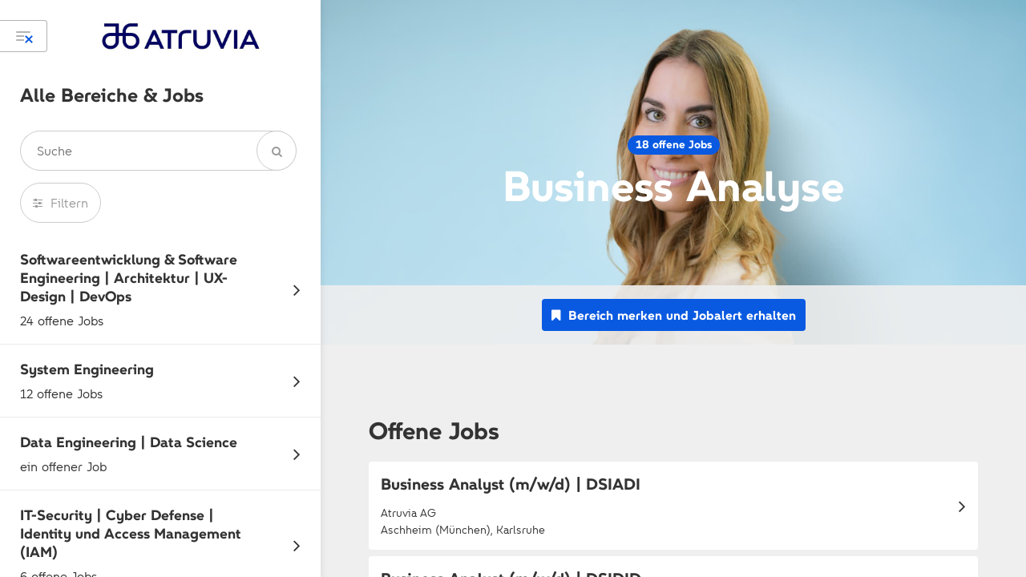

--- FILE ---
content_type: text/html; charset=UTF-8
request_url: https://karriere.atruvia.de/category/business-analyse/636ac06a-2bf5-55e1-bb80-0bda93b5bf58
body_size: 27828
content:
  <!DOCTYPE html>
<!--[if IEMobile 7 ]><html lang="de" class="ie iem7 no-js"><![endif]-->
<!--[if lt IE 7 ]><html lang="de" class="ie ie6 no-js"><![endif]-->
<!--[if IE 7 ]><html dir="ltr" lang="de" class="ie ie7 no-js"><![endif]-->
<!--[if IE 8 ]><html dir="ltr" lang="de" class="ie ie8 no-js"><![endif]-->
<!--[if (gte IE 9)|(gt IEMobile 7)|!(IEMobile)|!(IE)]><!--><html lang="de" class="no-js"><!--<![endif]-->
  <head>
    <meta charset="utf-8">
    <meta http-equiv="X-UA-Compatible" content="IE=edge">
    <meta name="viewport" content="width=device-width, initial-scale=1.0, user-scalable=no">
    
          <title>Alle Karrieremöglichkeiten im Bereich Business Analyse bei Atruvia</title>
    
    <meta name="format-detection" content="telephone=no">

          <link rel="shortcut icon" href="https://karriere.atruvia.de/uploads/2232/settings/companies/atruvia-professionalfs-132-624ae10c2f5c1.ico">
    
      <meta name="author" content="" />
  <meta name="description" content="Du möchtest Karriere machen? Entdecke hier die Jobmöglichkeiten im Bereich Business Analyse bei Atruvia" />
  <meta name="keywords" content="" />
  <meta name="robots" content="" />
  
      <link rel="canonical" href="https://karriere.atruvia.de/category/business-analyse/636ac06a-2bf5-55e1-bb80-0bda93b5bf58" />
  
        
        <link href="https://karriere.atruvia.de/api/atruvia-professionals/libraries.css?99" rel="stylesheet">

              <link href="https://karriere.atruvia.de/api/atruvia-professionals/screen-inverted.css?99" rel="stylesheet">
	    
      <link href="https://karriere.atruvia.de/api/atruvia-professionals/print.css?99" rel="stylesheet" media="print">

      <link href="https://karriere.atruvia.de/components/jReject/css/jquery.reject.css?99" rel="stylesheet" />
      <link href="https://karriere.atruvia.de/components/jquery-focuspoint/css/focuspoint.css?99" rel="stylesheet" />
    

        <link href="https://karriere.atruvia.de/api/atruvia-professionals/custom-content-formats.css?99" rel="stylesheet">
      
                  <script src="https://consent.talentsconnect.com/ccm19/ccm19.js?apiKey=81a5a3397c28afb9b35ac7ad27db44b71ef307aafe00d9a6&domain=862cc33" referrerpolicy="origin"></script>
            
      <script src="https://karriere.atruvia.de/resources/scripts/modernizr.min.js?99"></script>
    
      <meta property="og:url" content="https://karriere.atruvia.de/category/business-analyse/636ac06a-2bf5-55e1-bb80-0bda93b5bf58">
  <meta property="og:type" content="website">
  <meta property="og:title" content="Business Analyse">
  <meta property="og:site_name" content="Atruvia AG">

  
      <meta property="og:image" content="https://karriere.atruvia.de/uploads/2232/contents/headers/82a0d44f-0ebd-4741-9fb3-94cc97181d5e/image-64ca8e9b193e9-1690996379.jpg">
      
                                                                                                        <meta name="msvalidate.01" content="710A6BDEE16CC11ABC7545739AA9665E" />

                                
  </head>

  
  
  <body class="page-category">
          <!-- Matomo -->
      <script>
        matomoEnabled = true;
      
        var _paq = window._paq = window._paq || [];
        /* tracker methods like "setCustomDimension" should be called before "trackPageView" */
        _paq.push(['setCustomDimension', 1, '2232']);
        const offerId = '';
        if (offerId) {
          _paq.push(['setCustomDimension', 2, offerId]);
        }
        _paq.push(["setDoNotTrack", true]);
        // Call disableCookies before calling trackPageView
        _paq.push(['disableCookies']);
        _paq.push(['enableLinkTracking']);
        (function() {
          var u="//matomo.job-shop.com/";
          _paq.push(['setTrackerUrl', u+'matomo.php']);
          _paq.push(['setSiteId', '141']);
          var d=document, g=d.createElement('script'), s=d.getElementsByTagName('script')[0];
          g.async=true; g.src=u+'matomo.js'; s.parentNode.insertBefore(g,s);
        })();
      </script>
      <!-- End Matomo Code -->
      
          <script>
        dataLayer = [];

                  dataLayer.push({'companyId': '2232'});
                  dataLayer.push({'matomoSiteId': '141'});
              </script>
        
    <script>
              var app_settings = {
        full_url: "https://karriere.atruvia.de/",
        assets_url: "https://karriere.atruvia.de/",
        api_storage: [],
        translations_global: {
          jreject: {
            headline: "Dein Browser wird nicht unterstützt.",
            text: "Du verwendest einen veralteten Browser. Es kann nicht garantiert werden, dass die Webseite ohne Einschränkungen genutzt werden kann. Zur optimalen Nutzung empfehlen wir folgende Programme",
            close: "Fenster schließen"
          }
        },
        facebookAppId: "618059435029134",
        applicationVersion: "99"
      };
      

  app_settings.company = {"id":"f2e6f0c7-a45d-5495-a535-784ab9dcef7d","migrationId":"2232","titleInternal":"Atruvia AG - Professionals","name":"Atruvia AG","vanity":"atruvia-professionals","logoIsEnhanced":true,"logo_path":"https:\/\/karriere.atruvia.de\/uploads\/2232\/settings\/companies\/atruvia-professionals-96-68e7703863bd3.png","logo_special_path":"https:\/\/karriere.atruvia.de\/uploads\/2232\/settings\/companies\/atruvia-professionals-96-68e7703863bd3.png","logoWhitePath":"https:\/\/karriere.atruvia.de\/uploads\/2232\/settings\/companies\/atruvia-professionals-96-68e7703863bd3.png","isThemeInverted":true,"isThemeColorPrimaryBright":false,"backgroundImage":null,"backgroundFocuspoint":null,"url_imprint":"https:\/\/www.talentsconnect.com\/imprint","url_privacy":"https:\/\/www.talentsconnect.com\/privacy","google_tagmanager_id_standard":"GTM-WKSXQ3","google_tagmanager_id":"GTM-T42D29N","intercom_app_id":false,"fullUrl":"https:\/\/karriere.atruvia.de\/","assetsUrl":"https:\/\/karriere.atruvia.de\/","shareImage":"https:\/\/karriere.atruvia.de\/uploads\/2232\/settings\/companies\/atruvia-professionals-77-62ff56474dbef.jpg","languageIsoCode":"de","isFooterTextEnabled":false,"cookieConsentCCM19Enabled":true,"cookieConsentCCM19ApiKey":"81a5a3397c28afb9b35ac7ad27db44b71ef307aafe00d9a6","cookieConsentCCM19DomainKey":"862cc33","cookieConsentOneTrustEnabled":false,"scriptTypeGtm":"google_tag_manager","showPoweredBy":true,"faviconUrl":"https:\/\/karriere.atruvia.de\/uploads\/2232\/settings\/companies\/atruvia-professionalfs-132-624ae10c2f5c1.ico"};
  app_settings.mapConfiguration = {"apiKey":"AIzaSyB40Sf5REtO0kdqNcE3DmVSw909N1GflDg","languageCode":"de","style":[{"featureType":"all","elementType":"labels.text.fill","stylers":[{"saturation":36},{"color":"#333333"},{"lightness":40}]},{"featureType":"all","elementType":"labels.text.stroke","stylers":[{"visibility":"on"},{"color":"#ffffff"},{"lightness":16}]},{"featureType":"all","elementType":"labels.icon","stylers":[{"visibility":"off"}]},{"featureType":"administrative","elementType":"geometry.fill","stylers":[{"color":"#fefefe"},{"lightness":20}]},{"featureType":"administrative","elementType":"geometry.stroke","stylers":[{"color":"#fefefe"},{"lightness":17},{"weight":1.2}]},{"featureType":"administrative.country","elementType":"geometry.stroke","stylers":[{"visibility":"on"},{"color":"#bcbcbc"}]},{"featureType":"administrative.province","elementType":"labels.text","stylers":[{"color":"#a72727"},{"visibility":"off"}]},{"featureType":"administrative.locality","elementType":"labels","stylers":[{"visibility":"on"}]},{"featureType":"landscape","elementType":"geometry","stylers":[{"color":"#f5f5f5"},{"lightness":20}]},{"featureType":"poi","elementType":"geometry","stylers":[{"color":"#f5f5f5"},{"lightness":21}]},{"featureType":"poi.park","elementType":"geometry","stylers":[{"color":"#dedede"},{"lightness":21}]},{"featureType":"road.highway","elementType":"geometry.fill","stylers":[{"color":"#ffffff"},{"lightness":17}]},{"featureType":"road.highway","elementType":"geometry.stroke","stylers":[{"color":"#ffffff"},{"lightness":29},{"weight":0.2}]},{"featureType":"road.arterial","elementType":"geometry","stylers":[{"color":"#ffffff"},{"lightness":18}]},{"featureType":"road.local","elementType":"geometry","stylers":[{"color":"#ffffff"},{"lightness":16}]},{"featureType":"transit","elementType":"geometry","stylers":[{"color":"#f2f2f2"},{"lightness":19}]},{"featureType":"water","elementType":"geometry","stylers":[{"color":"#e9e9e9"},{"lightness":17}]}]};
  app_settings.areOfferlessSidebarObjectsVisible = true;

  app_settings.translations = {"general.applicationSpeculative":"Initiativbewerbung","general.offerNew":"NEU","general.offerHighlighted":"Für 2022 vormerken","general.imprint":"Impressum","general.privacy":"Datenschutz","general.cookieConsentSettings":"Cookie-Einstellungen","general.poweredBy.name":"talentsconnect","general.poweredBy.description":"powered by","general.searchText":"Suche","general.time":"%time% Uhr","general.toLandingpage":"zur Startseite","general.messages.errorUndefined":"Es ist ein Fehler aufgetreten. Bitte versuche es erneut.","general.share.title":"Entdecke jetzt deine Karrieremöglichkeiten bei Atruvia","general.share.description":"Mit nur wenigen Klicks findest du deinen Job bei Atruvia","general.share.areaHeadline":"Teilen:","general.share.buttonText":"In sozialen Netzwerken teilen","general.offer.cityListing":"%cities%","general.offer.cityListingHidden":"und %cityCount% weitere Standorte","general.offer.cityListingCount":"an %cityCount% Standorten","general.offer.cityListingIn":" in %cities%","general.offer.creatorListing":"%creators%","general.offer.creatorListingHidden":"und %creatorCount% weitere Unternehmen","general.offer.creatorListingCount":"in %creatorCount% Unternehmen","general.offer.nationwideListing":"bundesweite Ausschreibung","general.offer.nationwideListingShort":"bundesweit","general.offer.workingHours.fullTime":"Vollzeit","general.offer.workingHours.partTime":"Teilzeit","general.buttons.backStart":"zur %company_name% Startseite","general.buttons.delete":"löschen","general.layer.close":"Fenster schließen","general.layer.messages.errorUndefined":"Es ist ein unbekannter Fehler aufgetreten. Bitte versuche es erneut.","general.layer.labels.salutation":"Anrede","general.layer.labels.firstName":"Vorname","general.layer.labels.lastName":"Nachname","general.layer.labels.emailAddress":"E-Mail-Adresse","general.layer.labels.password":"Passwort","general.layer.labels.termsLabel":"Datenschutzbestimmungen","general.layer.labels.applicationJobLocations":"Arbeitsorte","general.layer.salutations.mr":"Herr","general.layer.salutations.mrs":"Frau","general.layer.salutations.diverse":"divers","general.layer.salutations.unknown":"keine Angabe","general.layer.buttons.cancel":"Abbrechen","general.layer.buttons.submit":"Abschicken","general.campaign.headline":"Kampagne","general.maps.consentHeadline":"Karte anzeigen","general.maps.consentBody":"Um dir alle Jobs auf einer Karte anzeigen zu lassen, musst du uns kurz bestätigen, dass wir die Karte für dich aktivieren sollen.","general.maps.consentHint":"Die Karte wird von Google Maps bereitgestellt.","general.maps.consentButton":"Karte aktivieren","general.maps.consentSpinnerHint":"Karte wird geladen","general.jreject.headline":"Dein Browser wird nicht unterstützt.","general.jreject.description":"Du verwendest einen veralteten Browser. Es kann nicht garantiert werden, dass die Webseite ohne Einschränkungen genutzt werden kann. Zur optimalen Nutzung empfehlen wir folgende Programme","general.header.buttonViewCategories":"Alle Bereiche \u0026 Jobs","general.header.buttonSidebarCategories":"Alle Bereiche \u0026 Jobs","general.header.buttonSidebarOffers":"Alle Jobs","general.header.buttonSidebarResults":"Deine Ergebnisse","general.header.buttonApplication":"Bewerben","general.header.buttonApplicationMobile":"Bewerben","general.header.buttonSend":"Merken","general.header.buttonClose":"Schließen","general.header.buttonApplicationViaPitchYou":"WhatsApp Bewerbung","general.header.saveHint.headline":"Sicher dir deine Lieblingsinhalte in deinem Postfach!","general.header.saveHint.description":"Mit der Merken-Funktion kannst du dir Bereiche und Jobs ganz einfach per E-Mail zusenden lassen. So hast du jederzeit wieder Zugriff auf die für dich relevanten Inhalte.","general.header.saveHint.textClose":"Nicht mehr anzeigen","general.sidebar.buttonCategories":"Liste aller Bereiche","general.sidebar.hint.headline":"Personalisiere deine Suche.","general.sidebar.hint.description":"Du kannst die Jobübersicht hier anpassen und deine Suche weiter eingrenzen.","general.sidebar.filters.headline":"Filter","general.sidebar.filters.buttonClose":"Filter schließen","general.sidebar.filters.textClose":"schließen","general.sidebar.filters.buttonShow":"Filtern","general.sidebar.filters.selectionAll":"Alle","general.sidebar.filters.availabilityYear.headline":"Ausbildungsstart","general.sidebar.filters.country.headline":"Land","general.sidebar.filters.city.headline":"Standort","general.sidebar.filters.creator.headline":"Unternehmen","general.sidebar.filters.workingTime.headline":"Arbeitszeit","general.sidebar.filters.workingTime.workingTimeFull":"Vollzeit","general.sidebar.filters.workingTime.workingTimePart":"Teilzeit","general.sidebar.filters.button.submit":"Filter anwenden","general.sidebar.filters.button.reset":"Alle Filter entfernen","general.sidebar.categories.headline":"Alle Bereiche \u0026 Jobs","general.sidebar.categories.searchText":"Suche","general.sidebar.categories.offerSingle":"ein offener Job","general.sidebar.categories.offerMultiple":"%offerCount% offene Jobs","general.sidebar.categories.offerNone":"keine offenen Jobs","general.sidebar.categories.buttonMore":"mehr Bereiche anzeigen","general.sidebar.clusters.offerSingle":"eine offene Stelle","general.sidebar.clusters.offerMultiple":"%offerCount% offene Stellen","general.sidebar.clusters.offerNone":"aktuell keine offenen Stellen","general.sidebar.offers.headline":"Alle Jobs","general.sidebar.offers.buttonMore":"mehr Jobs anzeigen","general.sidebar.noOffers.headline":"Aktuell haben wir keine offenen Jobs in diesem Bereich.","general.sidebar.noOffers.description":"Du kannst dich hier trotzdem ausführlich zu diesem Bereich informieren.","general.sidebar.searchEmpty.headline":"keine Suchergebnisse","general.sidebar.searchEmpty.description":"Ups! Leider kein Treffer. Versuch\u0027 es einfach nochmal!","general.landingpageElement.anchor.buttonSurvey":"Passenden Job finden","general.landingpageElement.anchor.buttonCategories":"Alle Jobs anzeigen","general.landingpageElement.anchor.buttonExternal":"Webseite aufrufen","general.landingpageElement.heroQuestion.sublineTop":"Jetzt Karriere machen","general.landingpageElement.heroQuestion.headline":"Starte deine Zukunft.","general.landingpageElement.heroQuestion.buttonSurvey":"Passenden Job finden","general.landingpageElement.heroQuestion.buttonCategories":"Alle Jobs anzeigen","general.landingpageElement.heroQuestion.buttonExternal":"Webseite aufrufen","general.landingpageElement.heroQuestion.buttonSeparator":"oder","general.landingpageElement.heroFuture.sublineTop":"Jetzt Karriere machen","general.landingpageElement.heroFuture.headline":"Starte deine Zukunft.","general.landingpageElement.heroFuture.categorySelector.label":" ","general.landingpageElement.heroFuture.categorySelector.placeholder":"Wähle deinen Bereich","general.landingpageElement.heroFuture.categorySelector.headline":"Wähle deinen Bereich","general.landingpageElement.heroFuture.buttonSurvey":"Passenden Job finden","general.landingpageElement.heroFuture.buttonCategories":"Alle Jobs anzeigen","general.landingpageElement.heroFuture.buttonExternal":"Webseite aufrufen","general.landingpageElement.heroFuture.scrollText":"mehr entdecken","general.landingpageElement.heroFilter.sublineTop":"Jetzt Karriere machen","general.landingpageElement.heroFilter.headline":"Starte deine Zukunft.","general.landingpageElement.heroFilter.buttonText":"Passende Jobs anzeigen","general.landingpageElement.heroFilter.scrollText":"mehr entdecken","general.landingpageElement.heroFilter.filter.category":"Bereiche","general.landingpageElement.heroFilter.filter.city":"Stadt","general.landingpageElement.heroFilter.filter.availabilityYear":"Einsatzjahr","general.landingpageElement.heroFilter.filter.creator":"Unternehmen","general.landingpageElement.heroSearch.placeholder":"Suchbegriff eingeben","general.landingpageElement.heroSearch.button":"Suchen","general.landingpageElement.heroSearch.hint":"Gib mindestens zwei Zeichen für deine Suche ein.","general.landingpageElement.map.searchText":"PLZ oder Ort","general.landingpageElement.textImage.buttonSurvey":"Passenden Job finden","general.landingpageElement.textImage.buttonCategories":"Alle Jobs anzeigen","general.landingpageElement.textImage.buttonExternal":"Webseite aufrufen","general.contentItem.header.category.offerSingle":"ein offener Job","general.contentItem.header.category.offerMultiple":"%offerCount% offene Jobs","general.contentItem.header.category.offerNone":"keine offenen Jobs","general.contentItem.header.cluster.offerSingle":"eine offene Stelle","general.contentItem.header.cluster.offerMultiple":"%offerCount% offene Stellen","general.contentItem.header.cluster.offerNone":"keine offenen Stellen","general.contentItem.map.searchText":"PLZ oder Ort","general.contentItem.video.headline.category":"Videos ","general.contentItem.video.headline.offer":"Videos","general.contentItem.video.buttonPlay":"Video abspielen","general.contentItem.video.moreVideos":"Mehr Videos","general.contentItem.picture.headline.category":"Bildergalerien","general.contentItem.picture.headline.offer":"Deine Hochschule","general.contentItem.picture.buttonExpand":"mehr anzeigen","general.contentItem.event.headline.category":"Events","general.contentItem.event.headline.offer":"Events","general.contentItem.event.buttonLink":"Webseite aufrufen","general.contentItem.event.emptyHint":"Wir werden dich hier über weitere Events informieren.","general.contentItem.text.headline.category":"Weitere Infos zu Atruvia","general.contentItem.text.headline.offer":"Weitere Infos zu Atruvia","general.contentItem.text.buttonExpand":"mehr anzeigen","general.contentItem.text.buttonHide":"weniger anzeigen","general.contentItem.report.headline.category":"Erfahrungsberichte","general.contentItem.report.headline.offer":"Erfahrungsberichte","general.contentItem.report.playVideo":"Video abspielen","general.contentItem.contactperson.headline.category":"Ansprechpartner*in","general.contentItem.contactperson.headline.offer":"Ansprechpartner*in","general.contentItem.contactperson.headline.applicationSend":"Ansprechpartner*in","general.contentItem.contactperson.buttonEmail":"E-Mail schreiben","general.contentItem.contactperson.buttonEmailCopyQuestion":"E-Mail kopieren?","general.contentItem.contactperson.buttonEmailCopyDone":"E-Mail kopiert!","general.contentItem.contactperson.profileXing":"XING","general.contentItem.contactperson.profileLinkedin":"LinkedIn","general.contentItem.contactperson.profileWhatsapp":"WhatsApp","general.contentItem.anchor.buttonSurvey":"Passenden Job finden","general.contentItem.anchor.buttonCategories":"Alle Jobs anzeigen","general.contentItem.anchor.buttonExternal":"Webseite aufrufen","general.contentItem.visualStatement.buttonSurvey":"Passenden Job finden","general.contentItem.visualStatement.buttonCategories":"Alle Jobs anzeigen","general.contentItem.visualStatement.buttonExternal":"Webseite aufrufen","general.contentItem.languageSkill.headline.category":"Sprachkenntnisse","general.contentItem.languageSkill.headline.offer":"Sprachkenntnisse","general.contentItem.languageSkill.headline.cluster":"Sprachkenntnisse","general.contentItem.languageSkill.languageLevel.1":"Grundkenntnisse","general.contentItem.languageSkill.languageLevel.2":"Gute Kenntnisse","general.contentItem.languageSkill.languageLevel.3":"Fließend","general.contentItem.languageSkill.languageLevel.4":"Verhandlungssicher","general.contentItem.languageSkill.languageLevel.5":"Muttersprache","general.form.messages.errorFields":"Bitte fülle alle mit einem Stern markierten Felder aus, damit wir deine Anfrage verschicken können.","general.form.messages.success":"Deine Anfrage wurde erfolgreich versendet. Wir melden uns zeitnah bei dir.","general.announcement.headline":"18. November 2022, Standort Karlsruhe","company.headline":"Karriere und Jobs bei Atruvia","company.footerText":"Hinweis: Aus Gründen der leichteren Lesbarkeit verwenden wir im Textverlauf die männliche Form der Anrede. Selbstverständlich sind bei %companyName% Menschen jeder Geschlechtsidentität willkommen.","company.pageTitle.companyName":"› %companyName%","surveyDecision.headline":"Was ist dein Karrierelevel?","categoryOverview.headline":"Alle Bereiche \u0026 Jobs","categoryOverview.description":"Wähle deinen Bereich.","category.buttons.save":"Bereich merken und Jobalert erhalten","category.offerSingle":"Ein offener Job","category.offerMultiple":"%offerCount% offene Jobs","category.offerNone":"aktuell keine offenen Stellen","category.offers.headline":"Offene Jobs","category.offers.empty":"Sorry, wir konnten leider keine Jobs für deine Suche finden. Versuche es bitte mit einem anderen Begriff.","category.offers.notAvailable":"Momentan sind keine Jobs ausgeschrieben.","category.offers.buttonMore":"mehr Jobs anzeigen","category.modalSave.intro":"Bereich merken und Jobalert erhalten","category.modalSave.description":"Wir senden dir eine E-Mail mit dem von dir gemerkten Bereich zu. Sobald es interessante Jobs in diesem Bereich für dich gibt, werden wir dich benachrichtigen. So bleibst du immer auf dem Laufenden – eine Abmeldung ist natürlich jederzeit möglich.","category.modalSave.descriptionAlert":"Wir senden dir eine E-Mail mit dem von dir gemerkten Bereich zu. Sobald es interessante Jobs in diesem Bereich für dich gibt, werden wir dich benachrichtigen. So bleibst du immer auf dem Laufenden – eine Abmeldung ist natürlich jederzeit möglich.","category.modalSave.messages.success":"Die E-Mail mit deinem Bereich ist jetzt auf dem Weg zu dir.","category.stickybar.count.ofMany":"%count% von %total% Jobs","category.stickybar.count.ofOne":"%count% von %total% Jobs","cluster.offers.empty":"Sorry, wir konnten leider keine Stellen für deine Suche finden. Versuche es bitte mit einem anderen Begriff.","cluster.offers.filterOffers":"Stellen filtern","cluster.offers.offers":"Stellen","cluster.offers.offersSingle":"Stelle","cluster.offers.ofTotalOffers":"von %offerCount% Stellen","cluster.offers.ofOneOffer":"von 1 Stelle","cluster.offers.viewList":"Listenansicht","cluster.offers.viewMap":"Kartenansicht","cluster.stickybar.count.ofMany":"%count% von %total% Stellen","cluster.stickybar.count.ofOne":"%count% von %total% Stellen","cluster.empty.description.text1":"Aktuell haben wir leider keine offenen Stellen für dich in diesem Bereich.","cluster.empty.description.text2":"Du kannst dich aber bereits jetzt auf dieser Seite zu diesem Bereich informieren.","offer.buttonBack":"zurück","offer.buttonChooseOtherOffer":"Andere Stelle wählen","offer.workingStartFrom":"ab %start_date%","offer.workingStartNow":"sofort","offer.teaser.text":"Du möchtest herausfinden, welche Jobs am besten zu dir und deinen Fähigkeiten passen? Los geht\u0027s.","offer.teaser.button":"Passenden Job finden","offer.headlines.companyAbout":"Unsere Vorteile auf einen Blick","offer.headlines.tasksApplicant":" ","offer.headlines.profileApplicant":" ","offer.headlines.companyOffer":" ","offer.headlines.informationOther":" ","offer.headlines.contactData":" ","offer.application.title":"Bewerben","offer.application.header":"Wir freuen uns auf deine Bewerbung.","offer.application.description":"Wir möchten dich bitten, einige Angaben zu deiner Person zu machen. Zusätzlich kannst du uns deinen Lebenslauf zur Verfügung stellen. Nach Eingang deiner Bewerbung werden wir uns zeitnah mit dir in Verbindung setzen.","offer.application.tabs.accountNew.name":"Registrieren \u0026 Bewerben","offer.application.tabs.accountNew.submit":"Registrieren \u0026 Bewerben","offer.application.tabs.accountNew.emailNotEncryptedHint":"Hinweis: Aus technischen Gründen erfolgt die Übermittlung der Bewerbungsdaten zur Bearbeitung im weiteren Bewerbungsverfahren durch die talentsconnect AG an %companyName% derzeit unverschlüsselt per E-Mail.","offer.application.tabs.accountExisting.name":"Login \u0026 Bewerben","offer.application.tabs.accountExisting.headline":"Deine Logindaten","offer.application.tabs.accountExisting.emailAddress":"E-Mail-Adresse","offer.application.tabs.accountExisting.password":"Passwort","offer.application.tabs.accountExisting.forgotPassword":"Passwort vergessen","offer.application.tabs.accountExisting.submit":"Login \u0026 Bewerben","offer.application.headerHint.basic":"Bewirb dich über das Formular ganz einfach direkt bei uns – auch von deinem Smartphone aus.","offer.application.headerHint.accountNew":"Bewirb dich jetzt und registriere dich hier für unsere Bewerberplattform. Mit deinem Konto kannst du jederzeit wieder auf deine Daten zugreifen.","offer.application.headerHint.accountExisting":"Wenn du schon ein bestätigtes Konto auf unserer Bewerberplattform hast, kannst du deine Bewerbung ganz einfach durch Angabe deiner E-Mail-Adresse und deines Passworts abschicken.","offer.application.headerHint.learnMore":"mehr erfahren","offer.application.labels.dateAvailability":"Verfügbarkeitsdatum","offer.application.labels.dateBirth":"Geburtsdatum","offer.application.responses.success.accountSent":"Eine Bestätigung für deine Bewerbung haben wir dir per E-Mail zugeschickt und in deinem Konto hinterlegt. Weitere Informationen findest du in der dir zugesandten E-Mail.","offer.application.responses.success.passwordSent":"Wir haben dir per E-Mail eine Nachricht gesendet, um dein Passwort zurückzusetzen. Solltest du keine Nachricht erhalten, kontrolliere bitte, ob du eine korrekte E-Mail-Adresse eingetragen hast.","offer.application.responses.error.alreadyRegistered":"Für die von dir eingetragene E-Mail-Adresse existiert bereits ein Konto. Bitte nutze den Login, um deine Bewerbung deinem Konto auf unserer Bewerberplattform hinzuzufügen.","offer.application.responses.error.noApplicant":"Die angegebene E-Mail-Adresse kann nicht verwendet werden. Bitte nutze eine andere E-Mail-Adresse.","offer.application.responses.error.wrongCredentials":"Deinen angegebenen Daten konnten wir leider kein Konto zuordnen. Bitte prüfe noch einmal deine E-Mail-Adresse und dein Passwort. Solltest du dein Passwort vergessen haben, kannst du ein Neues anfordern.","offer.application.responses.error.passwordResetEmailMissing":"Um ein neues Passwort anzufordern, trage bitte deine E-Mail-Adresse ein. Wir senden dir im Anschluss eine Nachricht per E-Mail.","offer.application.messages.errorFields":"Bitte fülle alle mit einem Stern markierten Felder aus, damit wir deine Bewerbung speichern können.","offer.application.messages.errorDocument":"Deine Dokumente können nur angenommen werden, wenn die Maximalgröße und die angegebenen Dateiformate eingehalten werden.","offer.application.messages.errorUploadCountMaximum":"Du kannst maximal %applicationUploadCountMaximum% Dokumente deiner Bewerbung anhängen.","offer.application.messages.success":"Deine Bewerbung wurde erfolgreich gespeichert. Wir melden uns zeitnah bei dir.","offer.application.messages.errorAlreadyApplied":"Du hast dich bereits auf diese Position beworben. Bitte habe ein wenig Geduld, wir melden uns bald bei dir.","offer.application.messages.errorInProgress":"Deine Bewerbung wird gerade noch übermittelt. Du hast dich bereits auf diesen Job beworben.","offer.application.messages.buttonSuccess":"zurück zur Karriereseite","offer.application.contactData.headline":"Deine Kontaktdaten","offer.application.salarySlider.optional":"Ich möchte keinen Gehaltswunsch angeben.","offer.application.jobLocations.headline":"Deine Arbeitsorte","offer.application.jobLocations.description":"Wähle die Standorte aus, in denen du arbeiten möchtest. Du kannst mehrere Orte auswählen.","offer.application.upload.headline":"Deine Dokumente","offer.application.upload.description":"Hier kannst du deine Unterlagen hochladen (Formate: %uploadFormats%; pro Datei maximal %uploadFileSize% MB).","offer.application.upload.label":"Datei auswählen","offer.application.terms.link":"Datenschutzbestimmungen anzeigen","offer.application.terms.text":"Ich stimme zu, dass die oben genannten Daten zum Zwecke der Information über potentielle Job-Angebote und Weiterleitung meiner Daten an das Unternehmen talentsconnect AG und zum Zwecke der Anlage eines Bewerber-Accounts sowie Aufnahme in die Kontaktdatenbank und Weiterleitung meiner Kontaktdaten an das Unternehmen talentsconnect AG verarbeitet und genutzt werden dürfen. Ich bestätige, dass ich mit den %linkStart%Datenschutzhinweisen%linkEnd% einverstanden bin. Ich kann meine Einwilligung selbstverständlich jederzeit widerrufen.*","offer.application.terms.textWith2Links":"%companyName% wird meine obenstehenden Daten, einschließlich der Bewerbungsunterlagen, für die Durchführung des Bewerbungsverfahrens verarbeiten. Die Informationen zum %linkStart2%Datenschutz bei %companyName%%linkEnd2% und meinen Rechten habe ich zur Kenntnis genommen. Auch die %linkStart%Datenschutzhinweise von talentsconnect%linkEnd%  habe ich zur Kenntnis genommen.*","offer.application.termsWithoutCheckbox.link":"Datenschutzbestimmungen anzeigen","offer.application.termsWithoutCheckbox.text":"%companyName% wird meine obenstehenden Daten, einschließlich der Bewerbungsunterlagen, für die Durchführung des Bewerbungsverfahrens verarbeiten. Die %linkStart%Datenschutzhinweise%linkEnd% habe ich zur Kenntnis genommen.","offer.application.termsWithoutCheckbox.textWith2Links":"%companyName% wird meine obenstehenden Daten, einschließlich der Bewerbungsunterlagen, für die Durchführung des Bewerbungsverfahrens verarbeiten. Die Informationen zum %linkStart2%Datenschutz bei %companyName%%linkEnd2% und meinen Rechten habe ich zur Kenntnis genommen. Auch die %linkStart%Datenschutzhinweise der talentsconnect AG%linkEnd% habe ich zur Kenntnis genommen.","offer.application.buttonApply":"Bewerben","offer.application.buttonSave":"Job für später merken","offer.application.loader.headline":"Deine Daten werden gespeichert.","offer.application.loader.text":"Warte noch einen kurzen Moment ...","offer.seo.description":"Entdecke hier unseren Job \u0022%offerTitle%\u0022%locations%. Bewirb dich jetzt!","offer.similarOffers.headline":"Ähnliche Jobs","offer.similarOffers.subline":"Wir werten alle Jobs für dich aus, um dir passend zu den Aufgaben und den geforderten Fähigkeiten ähnliche Jobs vorzuschlagen.","offer.modalSave.intro":"Job merken","offer.modalSave.description":"Wir senden dir einmalig eine E-Mail mit dem von dir gemerkten Job zu. So kannst du jederzeit wieder auf diesen Job zugreifen und dich auch später noch bewerben.","offer.modalSave.descriptionAlert":"Wir senden dir eine E-Mail mit dem von dir gemerkten Job zu. So kannst du jederzeit wieder auf diesen Job zugreifen und dich auch später noch bewerben. Außerdem werden wir dich automatisch benachrichtigen, sobald es ähnlich interessante Jobs für dich gibt. So bleibst du immer auf dem Laufenden und verpasst in Zukunft keinen Job mehr – eine Abmeldung ist natürlich jederzeit möglich.","offer.modalSave.messages.success":"Klasse! Du findest den gemerkten Job nun in deinem Postfach.","survey.headline":"Beantworte den Fragebogen","survey.resultsLive":"Live-Ergebnisse","survey.resultsEmpty":"Keine Ergebnisse vorhanden.","survey.questions.decisionQuestion.subline":"Bitte wähle eine Antwort aus.","survey.questions.decisionQuestion.textSeparator":"oder","survey.questions.multipleSelectionQuestion.subline":"Du kannst mehrere Antworten auswählen.","survey.questions.multipleSelectionQuestion.sublineLimitations":"Bitte wähle %selectionString% aus.","survey.questions.multipleSelectionQuestion.limitations.equals":"genau","survey.questions.multipleSelectionQuestion.limitations.minimum":"mindestens","survey.questions.multipleSelectionQuestion.limitations.maximum":"maximal","survey.questions.multipleSelectionQuestion.limitations.and":"und","survey.questions.multipleSelectionQuestion.hint.minimum.single":"Wähle mindestens eine Antwort aus, um weitermachen zu können.","survey.questions.multipleSelectionQuestion.hint.minimum.multiple":"Wähle mindestens %answersMinimum% Antworten aus, um weitermachen zu können.","survey.questions.multipleSelectionQuestion.hint.maximum":"Du hast bereits die maximale Anzahl der möglichen Antworten erreicht. Um deine Auswahl zu ändern, wähle bitte zunächst eine Antwort ab oder klicke mit deiner aktuellen Auswahl auf \u0022weiter\u0022.","survey.questions.rankedQuestion.subline":"Bilde eine absteigende Rangfolge.","survey.questions.scaledQuestion.subline":"Bewege den Regler nach links oder rechts.","survey.questions.scaledQuestion.textNoAnswer":"nicht bewertbar","survey.questions.scaledQuestion.labels.1":"Trifft überhaupt nicht zu","survey.questions.scaledQuestion.labels.2":"Trifft nicht zu","survey.questions.scaledQuestion.labels.3":"Trifft eher nicht zu","survey.questions.scaledQuestion.labels.4":"Bitte wählen","survey.questions.scaledQuestion.labels.5":"Trifft eher zu","survey.questions.scaledQuestion.labels.6":"Trifft zu","survey.questions.scaledQuestion.labels.7":"Trifft vollkommen zu","survey.questions.smallScaledQuestion.subline":"Du kannst den Regler nach links oder rechts bewegen.","survey.questions.smallScaledQuestion.labels.1":"Überhaupt nicht","survey.questions.smallScaledQuestion.labels.2":"Eher weniger","survey.questions.smallScaledQuestion.labels.3":"Geht so","survey.questions.smallScaledQuestion.labels.4":"Eher viel","survey.questions.smallScaledQuestion.labels.5":"Sehr viel","survey.questions.situationalJudgementQuestion.subline":"Bitte wähle zwei Antworten aus.","survey.questions.situationalJudgementQuestion.videoPlay":"Video abspielen","survey.questions.situationalJudgementQuestion.videoPause":"Video pausieren","survey.questions.situationalJudgementQuestion.imageShow":"Grafik anzeigen","survey.questions.situationalJudgementQuestion.imageHide":"Grafik verbergen","survey.questions.situationalJudgementQuestion.textLikely":"Sehr wahrscheinlich","survey.questions.situationalJudgementQuestion.textUnlikely":"Unwahrscheinlich","survey.questions.situationalJudgementQuestion.textNeutral":"Neutral","survey.buttonBack":"Zurück","survey.buttonContinue":"Weiter","summary.headline":"Deine Ergebnisse","summary.buttonSend":"Ergebnisse merken","summary.buttonSendShort":"Merken","summary.buttonShowSidebar":"Ergebnisse anzeigen","summary.empty.headline":"Leider konnten wir keine Jobs in dem von dir angegebenen Umkreis deines Wunschortes finden. Du kannst den Umkreis deines Wunschortes erweitern oder deinen Wunschort direkt anpassen, sodass wir dir Jobs vorschlagen können.","summary.empty.description":"Alternativ kannst du deinen Wunschort entfernen und dir so erst einmal alle verfügbaren Jobs anschauen.","summary.empty.btn":"Alle verfügbaren Jobs anzeigen","summary.results.contentItems.showMore":"mehr erfahren","summary.results.contentItems.contactperson.headline":"Dein Ansprechpartner","summary.results.select.headline":"Bitte wählen","summary.results.select.description":"Bitte wähle ein Element aus.","summary.results.empty.headline":"Es tut uns leid!","summary.results.empty.description":"Aktuell haben wir leider keine Jobs, die zu deinem Profil passen. Bleib dabei und versuche es bald noch einmal! Wir veröffentlichen regelmäßig neue Jobs.","summary.results.empty.buttonText":"Andere Jobs ansehen","summary.results.empty.headlineSpeculative":"Es tut uns leid!","summary.results.empty.descriptionSpeculative":"Aktuell haben wir leider keine vakanten Positionen. Wir freuen uns aber jederzeit über eine Initiativbewerbung!","summary.results.searchEmpty.headline":"keine Suchergebnisse","summary.results.searchEmpty.description":"Ups! Leider kein Treffer. Versuch\u0027 es einfach nochmal!","summary.sendResults.headline":"Stelle merken","summary.sendResults.description":"Du erhältst einmalig eine E-Mail mit deiner gemerkten Stelle. Diese kannst du zu jedem beliebigen Zeitpunkt erneut aufrufen.","summary.sendResults.descriptionAlert":"Du erhältst im Anschluss eine E-Mail mit deinen Ergebnissen, die du zu jedem beliebigen Zeitpunkt erneut aufrufen kannst. Sobald es neue Jobs gibt, die zu dir und deinen Fähigkeiten passen, werden wir dich benachrichtigen. So bleibst du immer auf dem Laufenden – eine Abmeldung ist natürlich jederzeit möglich.","summary.sendResults.tabs.accountNew.name":"Registrieren \u0026 Merken","summary.sendResults.tabs.accountNew.submit":"Registrieren \u0026 Merken","summary.sendResults.tabs.accountExisting.name":"Login \u0026 Merken","summary.sendResults.tabs.accountExisting.headline":"Deine Logindaten","summary.sendResults.tabs.accountExisting.emailAddress":"E-Mail-Adresse","summary.sendResults.tabs.accountExisting.password":"Passwort","summary.sendResults.tabs.accountExisting.forgotPassword":"Passwort vergessen","summary.sendResults.tabs.accountExisting.submit":"Login \u0026 Merken","summary.sendResults.headerHint.basic":"Jetzt merken und später bewerben – wir senden dir die für dich interessanten Inhalte und Jobs ganz einfach per E-Mail zu.","summary.sendResults.headerHint.accountNew":"Merk dir die für dich interessanten Inhalte in deinem ganz persönlichen Talent Pool Konto. So kannst du jederzeit wieder auf deine Daten zugreifen.","summary.sendResults.headerHint.accountExisting":"Wenn du schon ein bestätigtes Talent Pool Konto hast, kannst du dir hier deine Inhalte merken und für später speichern.","summary.sendResults.headerHint.learnMore":"mehr erfahren","summary.sendResults.responses.success.accountSent":"Deine gemerkten Inhalte haben wir dir per E-Mail zugeschickt und in deinem Talent Pool Konto hinterlegt. Weitere Informationen findest du in der dir zugesandten E-Mail.","summary.sendResults.responses.success.passwordSent":"Wir haben dir per E-Mail eine Nachricht gesendet, um dein Passwort zurückzusetzen. Solltest du keine Nachricht erhalten, kontrolliere bitte, ob du eine korrekte E-Mail-Adresse eingetragen hast.","summary.sendResults.responses.error.alreadyRegistered":"Für die von dir eingetragene E-Mail-Adresse existiert bereits ein Konto. Bitte nutze den Login, um die von dir ausgewählten Inhalte in deinem Talent Pool Konto zu speichern.","summary.sendResults.responses.error.wrongCredentials":"Deinen angegebenen Daten konnten wir leider kein Konto zuordnen. Bitte prüfe noch einmal deine E-Mail-Adresse und dein Passwort. Solltest du dein Passwort vergessen haben, kannst du ein Neues anfordern.","summary.sendResults.responses.error.passwordResetEmailMissing":"Um ein neues Passwort anzufordern, trage bitte deine E-Mail-Adresse ein. Wir senden dir im Anschluss eine Nachricht per E-Mail.","summary.sendResults.responses.error.inProgress":"Deine Daten werden gerade noch übermittelt. Du hast dich hierfür bereits mit den selben Daten angemeldet.","summary.sendResults.messages.errorFields":"Bitte fülle alle mit einem Stern markierten Felder aus, damit wir dir deine Ergebnisse per E-Mail zusenden können.","summary.sendResults.messages.errorBlocked":"Diese E-Mail-Adresse wurde gesperrt, da heute bereits zu viele Nachrichten an diese Adresse versandt wurden. Bei Fragen stehen wir dir gerne zur Verfügung.","summary.sendResults.messages.success":"Die E-Mail mit deinen Ergebnissen ist jetzt auf dem Weg zu dir.","summary.sendResults.terms.link":"Datenschutzbestimmungen anzeigen","summary.sendResults.terms.text":"Ich stimme zu, dass die oben genannten Daten zum Zwecke der Information über potentielle Job-Angebote und Weiterleitung meiner Daten an das Unternehmen talentsconnect AG und zum Zwecke der Anlage eines Bewerber-Accounts sowie Aufnahme in die Kontaktdatenbank und Weiterleitung meiner Kontaktdaten an das Unternehmen talentsconnect AG verarbeitet und genutzt werden dürfen. Ich bestätige, dass ich mit den %linkStart%Datenschutzhinweisen%linkEnd% einverstanden bin. Ich kann meine Einwilligung selbstverständlich jederzeit widerrufen.*","summary.sendResults.terms.textWith2Links":"Ich habe die %linkStart%Datenschutzhinweise%linkEnd% der talentsconnect AG als verantwortliche Stelle dieser Website zur Kenntnis genommen und bin damit einverstanden, dass meine o.g. Daten von talentsconnect zum Zwecke der Kommunikation und Information in Bezug auf die Stellenangebote verarbeitet und an %companyName%  übermittelt werden. Die Datenschutzerklärung der %companyName% findest du %linkStart2%hier%linkEnd2%.*","mails.general.buttonResults":"Komplette Ergebnisliste anschauen","mails.general.salutation":"Hallo %firstName%,","mails.general.offer.cityListing":"%cities%","mails.general.offer.cityListingCount":"an %cityCount% Standorten","mails.general.offer.creatorListing":"%creators%","mails.general.offer.creatorListingCount":"in %creatorCount% Unternehmen","mails.general.offer.nationwideListingShort":"landesweit","mails.general.offer.show":"Stelle ansehen","mails.general.offer.share.headline":"Direkt teilen:","mails.general.offer.share.email":"E-Mail","mails.general.offer.share.xing":"XING","mails.general.offer.share.linkedin":"LinkedIn","mails.general.offer.share.facebook":"Facebook","mails.general.offer.share.twitter":"Twitter","mails.general.offer.share.whatsapp":"WhatsApp","mails.general.offer.share.texts.email.subject":"Job-Empfehlung","mails.general.offer.share.texts.email.body":"Ich habe eine Empfehlung für dich:","mails.general.mandatePersonal":"Diese E-Mail wurde durch persönliche Angabe deiner E-Mail-Adresse im Auftrag von %companyName% versendet.","mails.general.mandateSubscription":"Diese E-Mail wurde aufgrund deiner Registrierung im Auftrag von %companyName% versendet. Eine Abmeldung ist jederzeit unter folgendem Link möglich: %tagUnsubscribe%","mails.general.companyAddress.1":"© talentsconnect AG, %yearCurrent%","mails.general.companyAddress.2":"Niehler Straße 104, Aufgang B (2. Etage), 50733 Köln","mails.general.disableText":"Benachrichtigungen abstellen","mails.mailOffer.initial.subject":"Dein gemerkter Job bei %companyTitle%","mails.mailOffer.initial.subline":"hier findest du nun deinen soeben gemerkten Job von %companyTitle%.","mails.mailOffer.initial.explanation":"Du kannst nun jederzeit wieder auf diesen Job zugreifen und dich auch später noch bewerben.","mails.mailOffer.initial.buttonMatching":"Jetzt Matching starten","mails.mailOffer.initial.textAlert":"Sobald es neue Jobs gibt, die auf Basis der Aufgaben und geforderten Fähigkeiten ähnlich sind, werden wir dich zukünftig per E-Mail benachrichtigen. So bleibst du immer auf dem Laufenden und verpasst in Zukunft keinen Job mehr – eine Abmeldung ist natürlich jederzeit möglich.","mails.mailOffer.initial.similarOffers":"Nachfolgend findest du außerdem ähnliche Jobs, die bereits jetzt schon für dich interessant sein könnten.","mails.mailSimilarOffers.alert.subject":"Passende Jobs für dich bei %companyTitle%","mails.mailSimilarOffers.alert.subline":"es gibt neue Jobs, die dich interessieren könnten.","mails.mailSimilarOffers.alert.explanation":"Passend zu einem von dir zuvor gemerkten Job und dessen Aufgaben und geforderten Fähigkeiten, empfehlen wir dir die folgenden ähnlichen Jobs, die kürzlich veröffentlicht wurden:","mails.mailResult.subject":"Deine Jobs und Empfehlungen bei %companyName%","mails.mailResult.subline":"hier sind deine Jobs und Empfehlungen bei %company_title%.","mails.mailResult.textAllOffers":"Du bist dir nicht sicher, ob das der richtige Job für dich ist? Du kannst dir alle anderen Jobs bei %company_title% jederzeit anschauen.","mails.mailResult.buttonMatching":"Jetzt Matching starten","mails.mailResult.textAlert":"Sobald es neue Jobs gibt, die zu dir und deinen Fähigkeiten passen, werden wir dich zukünftig per E-Mail benachrichtigen. So bleibst du immer auf dem Laufenden – eine Abmeldung ist natürlich jederzeit möglich.","mails.mailAlert.subject":"Neue Job-Empfehlungen bei %companyName%","mails.mailAlert.subline":"es gibt neue Empfehlungen für dich.","mails.mailAlert.textOffers":"Aufgrund deiner Antworten, die du in unserem Fragebogen hinterlassen hast, empfehlen wir dir die folgenden soeben veröffentlichten Jobs. Wenn dir die Empfehlungen gefallen, kannst du dich gerne sofort bewerben.","mails.mailCategory.initial.subject":"Dein Bereich bei der %companyTitle%","mails.mailCategory.initial.subline":"hier ist deine persönliche Übersicht für den Bereich \u0022%categoryTitle%\u0022.","mails.mailCategory.initial.explanation":"Du kannst nun jederzeit wieder auf deinen Bereich bei %companyTitle% zugreifen.","mails.mailCategory.initial.buttonText":"Bereich ansehen","mails.mailCategory.initial.textAlert":"Sobald es neue Jobs gibt, die in deinem bevorzugten Bereich veröffentlicht werden, werden wir dich zukünftig per E-Mail benachrichtigen. So bleibst du immer auf dem Laufenden – eine Abmeldung ist natürlich jederzeit möglich.","mails.mailCategory.alert.subject":"Neue Stellen in deinem Bereich bei der %companyTitle%","mails.mailCategory.alert.subline":"es gibt neue Jobs in deinem Bereich \u0022%categoryTitle%\u0022 bei der %companyTitle%.","mails.mailCategory.alert.explanation":"Wir empfehlen dir die folgenden soeben veröffentlichten Jobs. Wenn dir diese gefallen, kannst du dich gerne sofort bewerben.","mails.mailCategory.alert.buttonText":"Bereich ansehen","mails.mailApplicationConfirmation.subject":"Deine Bewerbung auf den Job \u0022%offerTitle%\u0022 bei %companyName%","mails.mailApplicationConfirmation.headline":"vielen Dank für deine Bewerbung auf den Job \u0022%offerTitle%\u0022.","mails.mailApplicationConfirmation.textConfirmation":"Wir freuen uns sehr, dass du Teil unseres Teams werden möchtest und bestätigen dir hiermit den Eingang deiner Bewerbung.","mails.mailApplicationConfirmation.textInfo":"Wir nehmen deine Daten schnellstmöglich auf und melden uns dann bei dir zurück.","mails.mailApplicationConfirmation.textAttachment":"Falls du deine Anlagen noch nicht über das Bewerbungsformular hochgeladen hast, sende bitte deinen Lebenslauf als Antwort auf diese E-Mail.","mails.mailApplicationConfirmation.buttonText":"Job ansehen","mails.contactFormConfirmation.subject":"Deine Anfrage bei %companyName%","mails.contactFormConfirmation.salutation":"Hallo %formField:firstname%,","mails.contactFormConfirmation.headline":"vielen Dank für deine Anfrage.","mails.contactFormConfirmation.textInfo":"Nachfolgend findest du noch einmal alle Informationen zu deiner Anfrage:","mails.contactFormConfirmation.textOutro":"Wir werden deine Anfrage zeitnah beantworten und uns bei dir zurückmelden.","mails.contactFormConfirmation.ending":"Viele Grüße.","mails.contactFormConfirmation.formData.createdAtLabel":"Datum","unsubscribe.headline":"Benachrichtigungen deaktivieren","unsubscribe.message":"Du hast dich erfolgreich abgemeldet. Du erhältst in Zukunft keine Benachrichtigungen mehr. Du hast natürlich jederzeit die Möglichkeit, dich erneut zu registrieren.","unsubscribe.buttonBack":"Zurück zur Übersicht","search.placeholder":"Suchbegriff eingeben","search.button":"Suchen","search.categoriesFound":"%count% Bereich(e) gefunden","search.offersFound":"%count% Job(s) gefunden","search.noResultFound":"Leider keine Ergebnisse für \u0022%searchTerm%\u0022 gefunden.","search.noResultFoundAdditional":"Passe deine Suche an oder schau dir unsere Bereiche an.","search.hint":"Gib mindestens zwei Zeichen für deine Suche ein.","search.loadMore":"mehr anzeigen","search.resultsEmpty.text":"Kein passender Bereich dabei?","search.resultsEmpty.buttonText":"Weitere Jobs findest du hier.","search.resultsFound.text":"Wusstest du schon?","search.resultsFound.buttonText":"Weitere Jobs findest du hier.","desiredCity.headline":"Wo möchtest du arbeiten?","desiredCity.subline":"Du kannst hier deinen Wunschort angeben oder erst einmal ohne Wunschort fortfahren.","desiredCity.description":"Falls du dir noch nicht sicher bist, kannst du deinen Wunschort auch später noch angeben. Du musst dich jetzt noch nicht festlegen. Solltest du deinen Wunschort nicht finden können, wähle bitte die nächstgrößere Stadt in deiner Nähe.","desiredCity.suggestionForm.placeholder":"Wunschort eingeben","desiredCity.distanceForm.default":"kein Umkreis","desiredCity.distanceForm.unit":"km","desiredCity.button.continueWithDesiredCity":"Mit Wunschort fortfahren","desiredCity.button.continueWithoutDesiredCity":"Ohne Wunschort fortfahren","errorPage.headline":"Ooooops.","errorPage.button":"Mehr entdecken","errorPage.text":"Du kannst dich gerne auf unserer Startseite umschauen und weitere Jobs und Inhalte entdecken. Wir sind uns sicher, dass du etwas Passendes finden wirst.","errorPage.403.code":"403 Error","errorPage.403.shortDescription":"Zugriff verweigert","errorPage.403.description":"Der Zugriff auf diese Seite wurde leider verweigert.","errorPage.404.code":"404 Error","errorPage.404.shortDescription":"Seite existiert nicht","errorPage.404.description":"Diese Seite konnte leider nicht gefunden werden.","errorPage.500.code":"500 Error","errorPage.500.shortDescription":"Es ist ein Fehler aufgetreten","errorPage.500.description":"Auf dieser Seite ist leider ein Fehler aufgetreten.","internalJobBoard.pageTitle":"Interner Stellenmarkt","internalJobBoard.headline":"Interner Stellenmarkt","internalJobBoard.description":"Entdecke deine internen Karrieremöglichkeiten bei %companyName% und verpasse in Zukunft keine neuen Jobs mehr, die für dich und dein Profil interessant sein können.","internalJobBoard.form.headline":"Anmeldung","internalJobBoard.form.description":"Melde dich ganz einfach mit deiner Personalnummer und deinem Geburtsdatum an. Danach kannst du direkt nach passenden Jobs suchen und dich intern bewerben.","internalJobBoard.form.username":"Personalnummer","internalJobBoard.form.password":"Geburtsdatum","internalJobBoard.form.submit":"Anmelden","internalJobBoard.form.selectYear":"Jahr","internalJobBoard.form.selectMonth":"Monat","internalJobBoard.form.selectDay":"Tag","internalJobBoard.form.messages.fieldsFilledNotCorrectly":"Bitte fülle alle mit Stern markierten Felder aus.","internalJobBoard.form.messages.notAuthenticated.message":"Es konnte kein Mitarbeiterprofil mit den von dir angegebenen Anmeldedaten gefunden werden.","internalJobBoard.form.messages.notAuthenticated.checkUsername":"Überprüfe noch einmal die Eingabe deiner Personalnummer.","internalJobBoard.form.messages.notAuthenticated.checkPassword":"Überprüfe noch einmal die Eingabe deines Geburtsdatums.","internalJobBoard.form.messages.notAuthenticated.hint":"Solltest du dich trotz richtiger Eingabe deiner Anmeldedaten nicht anmelden können, wende dich bitte an unsere Personalabteilung.","internalJobBoard.form.messages.keycloakLogin.loginNotPossible":"Der Login ist fehlgeschlagen. Bitte versuche es später erneut. Sollte der Fehler weiterhin auftreten, sprich deinen Administrator an.","internalJobBoard.form.messages.keycloakLogin.userInvalid":"Der Login ist fehlgeschlagen. Bitte sprich deinen Administrator an.","internalJobBoard.form.messages.keycloakLogin.roleNotAssigned":"Dein Benutzerkonto verfügt nicht über die nötigen Berechtigungen.","internalJobBoard.form.messages.undefinedError":"Es ist ein unbekanntes Problem aufgetreten. Bitte versuche es erneut.","internalJobBoard.form.buttonTexts.loginAgain":"Erneut einloggen","internalJobBoard.sidebar.headline":"So einfach geht\u0027s!","internalJobBoard.sidebar.steps.1.headline":"Anmelden","internalJobBoard.sidebar.steps.1.text":"Melde dich ganz einfach mit deiner Personalnummer und deinem Geburtsdatum an. Eine Registrierung für den internen Stellenmarkt von %companyName% ist nicht notwendig.","internalJobBoard.sidebar.steps.2.headline":"Jobsuche","internalJobBoard.sidebar.steps.2.text":"Nach deiner Anmeldung kannst du dich direkt über deine internen Karrieremöglichkeiten informieren und nach passenden Jobs suchen. Zudem kannst du Jobs für später merken oder deinen Kollegen zuschicken.","internalJobBoard.sidebar.steps.3.headline":"Bewerben","internalJobBoard.sidebar.steps.3.text":"Wenn du den passenden Job gefunden hast, kannst du dich mit nur wenigen Klicks bewerben. Du wirst im Anschluss jederzeit über den Status deiner Bewerbung informiert.","internalJobBoard.poweredBy":"powered by"};

  app_settings.urlShare = "https:\/\/karriere.atruvia.de\/category\/business-analyse\/636ac06a-2bf5-55e1-bb80-0bda93b5bf58";

  app_settings.categoryId = "636ac06a-2bf5-55e1-bb80-0bda93b5bf58";
  app_settings.categoryTitle = "Business Analyse";
  app_settings.virtualPath = "\/virtual\/atruvia-professionals\/category\/b5715557fc4ebd476bff7d19a3339cfc1bfcdb0e?tenantId=atruvia";
  app_settings.sidebarItemSelected = "636ac06a-2bf5-55e1-bb80-0bda93b5bf58";
      
            var user_settings = {};
          </script>
    
      

  
    
    
          
    
  
<header class="c-header js-header-container -large  -half">
  <section class="c-header__container c-header-nav">
          <button class="c-header-nav__sidebar sidebarToggle"
          href="#"
          title="Alle Bereiche &amp; Jobs">
        <span> </span>
        <span> </span>
        <span> </span>
      </button>
        
    <a class="c-header-nav__logo -no-sidebar" href="https://karriere.atruvia.de/" title="zur Atruvia AG Startseite" data-track-category="general.header" data-track-action="click" data-track-label="logo.client">
      <img class="c-header-nav__logo-image" src="https://karriere.atruvia.de/uploads/2232/settings/companies/atruvia-professionals-96-68e7703863bd3.png" alt="Atruvia AG" />
    </a>
    
    <nav class="c-header-nav__quick-links">
      <ul class="c-header-quick-links js-header-quicklinks">
              </ul>
    </nav>
    
        
    <nav class="c-header-nav__dropdown js-menu-dropdown js-menu-dropdown-links" data-menu="menu">
      <button class="c-header-nav__dropdown-button js-dropdown-trigger">
        <i class="fa fa-angle-down"></i>
      </button>
      
      <ul class="c-header-dropdown js-dropdown-menu"></ul>
    </nav>
  </section>
</header>
  
    
  <aside class="area areaSidebar -fixed -large">
  <div class="areaSidebar__wrapper">
    <div class="areaSidebar-brand js-sidebar-header -large">
      
      <div class="module sidebar-headline">
                
                
                  <h1 class="sidebar-headline__text">Alle Bereiche &amp; Jobs
          </h1>
              </div>
    </div>
  
    <div class="modules js-sidebar-content js-scrollable">
      
      <div class="module moduleSearch">
        <div class="c-filter-group">
                      <form method="post" action="#" class="c-outlinebutton--search -icon-btn">
              <input type="search" placeholder="Suche">
              <button type="submit" class="c-outlinebutton__iconbutton">
                <i class="fa fa-search"></i>
              </button>
              <button type="reset" class="c-outlinebutton__iconbutton -hidden">
                <i class="fa fa-times"></i>
              </button>
            </form>
                                              <button class="js-filter-button c-outlinebutton--primary js-filterbtn">
                <i class="c-outlinebutton__icon fa fa-sliders"> </i>
                <span class="text">Filtern</span>
                <span class="c-outlinebutton__counter" data-counter></span>
              </button>
                              </div>
        <div class="filter-combined"></div>
      </div>
      
            
            
                      
        <div class="module moduleFilters">
          <h2 data-container="filterHeadline">
            <i class="fa fa-sliders"></i>
            <div class="headline-text" >
              Filter
            </div>
            <span class="c-outlinebutton__counter" data-counter></span>
          </h2>
          
          <button class="button-close js-close-filter">
            schließen
            <span title="Filter schließen"></span>
          </button>
          
          <div class="scrollable-inner js-scrollable">
            <div class="content-inner">
                            
                            
                            
                              <div class="filter" data-container="filterSelect">
                  <h3>Standort</h3>
                  
                  <button class="c-checkbox-uncheck-counter js-filter-uncheckcounter" data-counter></button>

<ul class="c-checkbox-select -ordered" data-id="city">
  
  <li style="display: none" data-id="" title="Alle">
    <span class="icon icon-default"><span class="fa fa-square-o"> </span></span>
    <span class="icon icon-selected"><span class="fa fa-check-square-o"> </span></span>
    <span class="text">Alle</span>
  </li>
  
      <li data-id="5330" title="Aschheim (München)">
      <span class="icon icon-default"><span class="fa fa-square-o"> </span></span>
      <span class="icon icon-selected"><span class="fa fa-check-square-o"> </span></span>
      <span class="text">Aschheim (München)</span>
    </li>
      <li data-id="128" title="Berlin">
      <span class="icon icon-default"><span class="fa fa-square-o"> </span></span>
      <span class="icon icon-selected"><span class="fa fa-check-square-o"> </span></span>
      <span class="text">Berlin</span>
    </li>
      <li data-id="570" title="Frankfurt am Main">
      <span class="icon icon-default"><span class="fa fa-square-o"> </span></span>
      <span class="icon icon-selected"><span class="fa fa-check-square-o"> </span></span>
      <span class="text">Frankfurt am Main</span>
    </li>
      <li data-id="82" title="Karlsruhe">
      <span class="icon icon-default"><span class="fa fa-square-o"> </span></span>
      <span class="icon icon-selected"><span class="fa fa-check-square-o"> </span></span>
      <span class="text">Karlsruhe</span>
    </li>
      <li data-id="14700" title="Münster">
      <span class="icon icon-default"><span class="fa fa-square-o"> </span></span>
      <span class="icon icon-selected"><span class="fa fa-check-square-o"> </span></span>
      <span class="text">Münster</span>
    </li>
    
  <div class="divider"></div>
  
  <span class="scroll-padding">&nbsp;</span>
</ul>                </div>
                            
                            
                          </div>
          </div>
          
          <div class="moduleFilters__submitarea" data-container="submitButtons">
            <button class="btn btn-primary" type="submit">
              Filter anwenden
            </button>
            <button class="btn btn-default" type="reset">
              Alle Filter entfernen
            </button>
          </div>
        </div>
            
              <div class="module moduleItems hasCategories">
      <a data-type="category" class="item" href="https://karriere.atruvia.de/category/software/c2fecfde-578c-5c1a-b1a8-0d6677f6b70e" data-id="c2fecfde-578c-5c1a-b1a8-0d6677f6b70e" data-offerIds='["016cdf6d-d909-44c7-a1c9-5d109c4295b0","09ea8f4d-3cd1-4d45-b3d9-0a56d967eca8","1f769e87-6a1c-4677-8ea4-1eb127259b57","37ffa6b4-c751-422f-bd8e-d983c138d332","429d8bf8-b05e-4d97-a571-d320c147941f","448e529c-3901-4502-8041-3d0ad4432bb1","730764c8-eac5-46f1-bbbe-dd8ab9ed9f0b","73b480cb-966c-4a4e-8fe4-6100640b12d0","7d2c5d96-69cb-4829-8f8e-1722a9bb6774","7f403d5f-fe7a-4d72-9add-2eff5162ea8a","87d94736-1a69-4cbe-8e32-11bd527aa459","9a08c2c2-fb66-49f5-8f7d-dbcb910903e0","a085ee16-4c02-4eaf-acc8-4e7312a21d80","a1c1abc6-defb-4840-a58e-5c525d28817d","a41da605-aecf-4257-b37c-b76bb36731c4","b2934ac0-86e9-44ae-acd9-a27a5cca14de","b9bb0f0a-18dc-408e-ae13-4e4f5a981dcd","bd55088a-c0a0-483b-a649-11182e5df852","c3747fff-b665-4bb0-bfd3-5efaeaba286b","c8d34775-5ccd-4aff-8399-5bd4b83a62ca","d54c593d-01bc-4a28-80fc-935b705ca7fd","d6e72016-726d-4668-b0cb-3bdb1306a0aa","e7d7cf45-5e8f-44bf-bf35-9067c2003a08","e9f224cd-320a-4cdd-8099-2fbe24645ea3"]'>
  <div class="item-wrapper">
    <span class="element icon">
      <span class="fa fa-angle-right"> </span>
    </span>
  
    <span class="element info">
      <span class="infoInner">
                  
        <span class="h3">Softwareentwicklung &amp; Software Engineering | Architektur | UX-Design | DevOps</span>
  
                  
                  <span class="p offer-count">24 offene Jobs</span>
              </span>
    </span>
  </div>
</a>      <a data-type="category" class="item" href="https://karriere.atruvia.de/category/system-engineering/7fdf88a4-17b9-5ec1-b7cc-0e59ff3f864b" data-id="7fdf88a4-17b9-5ec1-b7cc-0e59ff3f864b" data-offerIds='["0af3b7b6-9f5b-467b-81c9-03b1ece7c7f9","0eea5e5b-679b-4939-b2eb-5d123791402a","0f6d5fe4-fef2-459c-9a79-7072c0f33f5c","1c364a7b-ea5a-4024-9f7e-dc29897bec66","1c839654-e347-4fad-898e-3ee2d82d73a8","1f102c14-a2d9-4c4a-8574-870974767801","7e436605-10e9-47ae-a294-c61ae88c2a83","b40aa91c-c021-46b2-9458-d93bb597f41b","c4686d73-0582-4607-b47c-4ce81e0a9d61","d0448dce-6fc2-4cf3-a976-3933b7d408b0","dcc4fa5d-958d-4801-8a0e-0e18cca46834","fd8c6705-6613-418b-8b7b-971857a5a14a"]'>
  <div class="item-wrapper">
    <span class="element icon">
      <span class="fa fa-angle-right"> </span>
    </span>
  
    <span class="element info">
      <span class="infoInner">
                  
        <span class="h3">System Engineering</span>
  
                  
                  <span class="p offer-count">12 offene Jobs</span>
              </span>
    </span>
  </div>
</a>      <a data-type="category" class="item" href="https://karriere.atruvia.de/category/data-engineering-data-science/d1386200-ec95-5333-95b7-09077de16a95" data-id="d1386200-ec95-5333-95b7-09077de16a95" data-offerIds='["87978446-29a8-483d-baa1-221ce523c2b3"]'>
  <div class="item-wrapper">
    <span class="element icon">
      <span class="fa fa-angle-right"> </span>
    </span>
  
    <span class="element info">
      <span class="infoInner">
                  
        <span class="h3">Data Engineering | Data Science</span>
  
                  
                  <span class="p offer-count">ein offener Job</span>
              </span>
    </span>
  </div>
</a>      <a data-type="category" class="item" href="https://karriere.atruvia.de/category/security/f1db0369-a3ae-5504-a014-7684a07e586d" data-id="f1db0369-a3ae-5504-a014-7684a07e586d" data-offerIds='["579d6d15-9f32-43f8-b96d-4e91a9fd98c9","7ecccdc9-ca09-44bc-a083-96b2ae3d99a0","80402161-e8d5-494c-b2b0-9a9e931e9c9e","e8bc80b9-1d1d-42f5-84de-e1564131ef0d","f49ccf75-ef38-4676-a78b-e0dc404af415","f67309c4-9ed1-452f-961a-2aae45ada804"]'>
  <div class="item-wrapper">
    <span class="element icon">
      <span class="fa fa-angle-right"> </span>
    </span>
  
    <span class="element info">
      <span class="infoInner">
                  
        <span class="h3">IT-Security | Cyber Defense | Identity und Access Management (IAM)</span>
  
                  
                  <span class="p offer-count">6 offene Jobs</span>
              </span>
    </span>
  </div>
</a>      <a data-type="category" class="item" href="https://karriere.atruvia.de/category/governance/9bc83964-e1b1-5a00-a7ad-395a9278b264" data-id="9bc83964-e1b1-5a00-a7ad-395a9278b264" data-offerIds='["19ea9441-db7b-454e-af67-de01ed5a2500","25d954aa-e184-4bd2-b90f-112220d4922a","3a588627-cfc1-4558-8757-fe2d9d9cdf95","4d4fb6be-08e1-4caa-934a-d81d1b9c88f5","66810d27-3561-4d6a-a717-1e7af471bdbc","6d103bad-7c21-43a1-ac23-b0234224d8ce","ab16b1cd-44d1-419f-b8d5-68b24ce0521a","c75a7951-7600-46e3-b24b-7d6fb9526aea","db7076f4-a295-4dd1-9889-01c5b5a3433c","e8ef435a-7600-424e-897d-ec2fcca40bbb"]'>
  <div class="item-wrapper">
    <span class="element icon">
      <span class="fa fa-angle-right"> </span>
    </span>
  
    <span class="element info">
      <span class="infoInner">
                  
        <span class="h3">IT-Governance | Risk and Compliance | IT-Revision</span>
  
                  
                  <span class="p offer-count">10 offene Jobs</span>
              </span>
    </span>
  </div>
</a>      <a data-type="category" class="item" href="https://karriere.atruvia.de/category/testmanagement/bf2fd656-1098-56e8-a4cf-0be81ee1ea4e" data-id="bf2fd656-1098-56e8-a4cf-0be81ee1ea4e" data-offerIds='["ebdb8e23-7825-4a7e-899b-73206cfcab9f"]'>
  <div class="item-wrapper">
    <span class="element icon">
      <span class="fa fa-angle-right"> </span>
    </span>
  
    <span class="element info">
      <span class="infoInner">
                  
        <span class="h3">Test- und Qualitätsmanagement</span>
  
                  
                  <span class="p offer-count">ein offener Job</span>
              </span>
    </span>
  </div>
</a>      <a data-type="category" class="item" href="https://karriere.atruvia.de/category/business-analyse/636ac06a-2bf5-55e1-bb80-0bda93b5bf58" data-id="636ac06a-2bf5-55e1-bb80-0bda93b5bf58" data-offerIds='["4fc374d7-accc-45dd-9b1b-f30baaf5093f","55ea6399-7c97-456b-8a3b-843e3fc0f51c","60e65eca-bd81-483c-b08a-9e825ec6e031","685cf902-634f-48f3-ac73-ada582d2dd7a","6b11ba04-8d7e-468b-9682-95d4005b9795","7a1dd29d-29ae-412a-8ad6-9446a3d96e04","7d24c879-b6ff-4c3c-a12c-0953e8946f24","8d27e001-eb4a-4c01-91a8-19e44b7fab94","92db6d65-73d2-4cda-8b52-2d992883e424","99e05957-7dca-43e5-9edc-9bde6edc5618","a4811917-6325-4865-b62c-03ab00975ccc","abb9efe9-c905-4a90-8c79-8dc43444e091","acb81e73-e832-4827-b238-ffcfbd486f02","b18cde3c-3f01-42ce-8b4e-72205560c898","d4673aa1-d66c-4ac8-af7f-89c1e8b2464f","d48e3e81-17e7-40b6-9655-57a5f16d7116","e75b17ff-7f54-4f7e-bc08-8d59de3ce1ad","eb5d2148-37f8-4cf9-80e9-3939c5c71876"]'>
  <div class="item-wrapper">
    <span class="element icon">
      <span class="fa fa-angle-right"> </span>
    </span>
  
    <span class="element info">
      <span class="infoInner">
                  
        <span class="h3">Business Analyse</span>
  
                  
                  <span class="p offer-count">18 offene Jobs</span>
              </span>
    </span>
  </div>
</a>      <a data-type="category" class="item" href="https://karriere.atruvia.de/category/produktmanagement/fe190a53-d6ff-59e9-89ee-aff4b2be6687" data-id="fe190a53-d6ff-59e9-89ee-aff4b2be6687" data-offerIds='["016b6cee-96b3-4190-8082-8e1df212ed37","27dde941-0fcd-48d5-960a-140001525f46","300a4af9-928f-4a4d-832a-e526fd27a2fe","31716224-e06f-4eda-9be0-27fcbcfd1de5","326bf0d6-7702-4398-8023-85ecb67f0ca4","387c6443-5d33-4c14-8bf0-15b5a1b1a090","3b26f73c-53e8-472f-9b3a-328c69f26c50","3b794cf9-16e7-480b-a67e-fda4e42842dc","40d92b14-13ce-4761-8d8e-821a4c0003fd","44d0437f-334a-4ade-8354-30752fb27ecb","8ce3a4c8-ed8f-4d53-b5ca-c245dafd20e8","8e94ead1-9b93-49d5-bbdb-c48acda1a90e","941e8e5c-d0d7-461a-b93e-db9fa87e9e47","a8db4751-2001-4d4f-bac5-cbcfb2ddf309","ab5906af-a9c5-464f-8c14-8f04531398e8","c795023f-ba8b-4544-b342-a5b03429e10d","f507ec80-724d-46ed-868e-024e5e5e219f","fcd34b0e-78c4-4ce3-a02f-d02e644285c6"]'>
  <div class="item-wrapper">
    <span class="element icon">
      <span class="fa fa-angle-right"> </span>
    </span>
  
    <span class="element info">
      <span class="infoInner">
                  
        <span class="h3">Product Ownership | Agile Methoden | Produktmanagement</span>
  
                  
                  <span class="p offer-count">18 offene Jobs</span>
              </span>
    </span>
  </div>
</a>      <a data-type="category" class="item" href="https://karriere.atruvia.de/category/consulting/297ec0c1-769c-5336-9b33-b7c799398e27" data-id="297ec0c1-769c-5336-9b33-b7c799398e27" data-offerIds='["1d65c3e7-374a-43e1-97ca-27afad35a193","4f401b4f-58e7-4366-80c6-677d8c2c67bd","71d37919-34d4-4f9e-a960-cc2e99f30d2d","b9f00754-917a-47e9-bc3b-8e87358c9241","c2feacd2-d340-493c-994b-867069e98497","cc98247b-1654-4f4f-8ad9-3060c9c40704","d34896e9-b649-4f0c-9b4c-6e0d99874fc9","e35538a1-6f45-475e-bc28-9f7e805452bc","ece14914-a529-4e1e-9176-38c10f577634"]'>
  <div class="item-wrapper">
    <span class="element icon">
      <span class="fa fa-angle-right"> </span>
    </span>
  
    <span class="element info">
      <span class="infoInner">
                  
        <span class="h3">Consulting | Innovation</span>
  
                  
                  <span class="p offer-count">9 offene Jobs</span>
              </span>
    </span>
  </div>
</a>      <a data-type="category" class="item" href="https://karriere.atruvia.de/category/kundenbetreuung/3fca003f-933a-537c-994f-9fb763f7a6df" data-id="3fca003f-933a-537c-994f-9fb763f7a6df" data-offerIds='["08b2a822-e7b0-4f3f-81c3-bf96c9ac0fc8","10e3e9b7-5906-4c6e-8ac7-982862d54970","17aa1e66-f6ea-4362-afd9-305da945048d","1f55baae-bff0-4f2a-aa30-cf2ea17a1997","37647885-6f47-4ccb-95b4-a1e11870bfdc","618905b8-7610-4cce-a5ab-aa1fbe5b785f","a59f09cd-e95f-4daa-856d-d10d46b52f72","cd8ebb07-3fa1-45fc-81f0-66325a33658c","ef1c8255-3b72-4a98-8811-89cbb9d786ae"]'>
  <div class="item-wrapper">
    <span class="element icon">
      <span class="fa fa-angle-right"> </span>
    </span>
  
    <span class="element info">
      <span class="infoInner">
                  
        <span class="h3">Kundenbetreuung, Support &amp; Vertrieb</span>
  
                  
                  <span class="p offer-count">9 offene Jobs</span>
              </span>
    </span>
  </div>
</a>      <a data-type="category" class="item" href="https://karriere.atruvia.de/category/corporate-functions/b182531c-79ee-522c-994f-fbb90865c570" data-id="b182531c-79ee-522c-994f-fbb90865c570" data-offerIds='["081bdd6b-689d-48de-9644-c6957ed5132c","25497b7d-d683-451c-af2a-f55607f3345a","30279cda-0983-4cdd-bf9c-e2e33934d96c","7250dd04-de15-597a-8fd9-6d25f21a5559","8020af3d-64fd-4b9d-a6e6-5794e54ed32a","b93bc3d5-f9a8-4ecb-b13f-db4d12099a53","d117d551-1dd5-4a5f-83e7-44e90bff4541"]'>
  <div class="item-wrapper">
    <span class="element icon">
      <span class="fa fa-angle-right"> </span>
    </span>
  
    <span class="element info">
      <span class="infoInner">
                  
        <span class="h3">Corporate Functions</span>
  
                  
                  <span class="p offer-count">7 offene Jobs</span>
              </span>
    </span>
  </div>
</a>      <a data-type="category" class="item" href="https://karriere.atruvia.de/category/gewerbliche-taetigkeiten/6adb1322-8d0a-4090-a46b-d37a607de203" data-id="6adb1322-8d0a-4090-a46b-d37a607de203" data-offerIds='["46a5a150-c559-4026-9324-79452c405aa7","85019037-67ce-4cd3-884c-5fea1df317cb"]'>
  <div class="item-wrapper">
    <span class="element icon">
      <span class="fa fa-angle-right"> </span>
    </span>
  
    <span class="element info">
      <span class="infoInner">
                  
        <span class="h3">Gewerbliche Tätigkeiten</span>
  
                  
                  <span class="p offer-count">2 offene Jobs</span>
              </span>
    </span>
  </div>
</a>      <a data-type="category" class="item" href="https://karriere.atruvia.de/category/lead-funktionen/b939658d-3ac4-5136-be0d-7605fc48aa61" data-id="b939658d-3ac4-5136-be0d-7605fc48aa61" data-offerIds='["2c6203f9-a964-4e46-a13f-664698ac1cea","8e98230d-0b6c-471c-a3d0-234e53ac4a12","d2108e4e-9df7-4ad3-b39a-87137a1e9ccc","d7feaa52-97c0-4e0b-81f5-cff97749e7f5"]'>
  <div class="item-wrapper">
    <span class="element icon">
      <span class="fa fa-angle-right"> </span>
    </span>
  
    <span class="element info">
      <span class="infoInner">
                  
        <span class="h3">Principals | Executives &amp; Leads</span>
  
                  
                  <span class="p offer-count">4 offene Jobs</span>
              </span>
    </span>
  </div>
</a>  </div>            
      <div class="module moduleSpinner">
        <div class="animation-spinner">
  <div class="bounce1"> </div>
  <div class="bounce2"> </div>
  <div class="bounce3"> </div>
</div>      </div>
      
      <div class="sidebarHint noSearchResults">
        <h3>keine Suchergebnisse</h3>
        <p>Ups! Leider kein Treffer. Versuch&#039; es einfach nochmal!</p>
      </div>
      
          </div>
    
      </div>

</aside>

  
  <main class="main-content">
    <div class="element-outer">
  <main class="area container-main">
    <div class="modules">
      <div class="mainItemAjax">
                  <nav class="c-buttonbox-sticky -hidden  -logo-large"
      data-buttonbox="top"
  >
    <div class="c-buttonbox__text">
            
      <h2 class="headline">
        Business Analyse                      </h2>
      
      <div class="subline">
                  <button class="offer-count js-scroll-to-cluster"
              data-offercount="18"
              data-updatecount="true">
            18 offene Jobs
          </button>
                
                
              </div>
    </div>
    
    <div class="c-buttonbox__btns">
          
          <span class=" ">
          <button title="Bereich merken und Jobalert erhalten"
              class="btn btn-primary button-send-mail last"
              id="btn-offer-detail-send-overlay" data-url="save/category/atruvia-professionals/636ac06a-2bf5-55e1-bb80-0bda93b5bf58" data-url-privacy="https://www.talentsconnect.com/privacy" data-fields="[{&quot;id&quot;:&quot;salutation&quot;,&quot;required&quot;:true},{&quot;id&quot;:&quot;firstName&quot;,&quot;required&quot;:true},{&quot;id&quot;:&quot;lastName&quot;,&quot;required&quot;:true},{&quot;id&quot;:&quot;email&quot;,&quot;required&quot;:true}]" data-alertEnabled="1" data-footer-hint="null" data-categoryTitle="Business Analyse">
            <i class="fa fa-bookmark"></i>
            Bereich merken und Jobalert erhalten
          </button>
  
            
        </span>
      </div>
  </nav>

  <nav class="c-buttonbox-sticky--mobile -hidden  -logo-large"
      data-buttonbox="bottom"
  >
        
          <span class=" ">
          <button title="Bereich merken und Jobalert erhalten"
              class="btn btn-primary button-send-mail last"
              id="btn-offer-detail-send-overlay" data-url="save/category/atruvia-professionals/636ac06a-2bf5-55e1-bb80-0bda93b5bf58" data-url-privacy="https://www.talentsconnect.com/privacy" data-fields="[{&quot;id&quot;:&quot;salutation&quot;,&quot;required&quot;:true},{&quot;id&quot;:&quot;firstName&quot;,&quot;required&quot;:true},{&quot;id&quot;:&quot;lastName&quot;,&quot;required&quot;:true},{&quot;id&quot;:&quot;email&quot;,&quot;required&quot;:true}]" data-alertEnabled="1" data-footer-hint="null" data-categoryTitle="Business Analyse">
            <i class="fa fa-bookmark"></i>
            Bereich merken und Jobalert erhalten
          </button>
  
            
        </span>
    </nav>
        
                                                      <section class="o-section contentItem contentItemHeader contentItemHeaderCategory" data-id="f92ce04d-d1bd-4844-8ab9-f704cdd9b05f">
  <div class="hero-category -with-image">
          <div class="focuspoint -content-bg" data-focus-x="0.00" data-focus-y="0.00" data-image-w="1900" data-image-h="866">
        <img src="https://karriere.atruvia.de/uploads/2232/contents/headers/82a0d44f-0ebd-4741-9fb3-94cc97181d5e/image-64ca8e9b193e9-1690996379.jpg" alt="" />
      </div>
    
    <div class="hero-container">
      <ul class="tag-list">
        <li><span class="tag offer-count is-clickable js-scroll-to-cluster" data-updatecount="true">
                      18 offene Jobs
                  </span></li>
      </ul>

            
            <h1 class="headline">Business Analyse</h1>
    </div>
  </div>
</section>              
                          <nav class="c-buttonbox">
        
          <span class=" ">
          <button title="Bereich merken und Jobalert erhalten"
              class="btn btn-primary button-send-mail last"
              id="btn-offer-detail-send-overlay" data-url="save/category/atruvia-professionals/636ac06a-2bf5-55e1-bb80-0bda93b5bf58" data-url-privacy="https://www.talentsconnect.com/privacy" data-fields="[{&quot;id&quot;:&quot;salutation&quot;,&quot;required&quot;:true},{&quot;id&quot;:&quot;firstName&quot;,&quot;required&quot;:true},{&quot;id&quot;:&quot;lastName&quot;,&quot;required&quot;:true},{&quot;id&quot;:&quot;email&quot;,&quot;required&quot;:true}]" data-alertEnabled="1" data-footer-hint="null" data-categoryTitle="Business Analyse">
            <i class="fa fa-bookmark"></i>
            Bereich merken und Jobalert erhalten
          </button>
  
            
        </span>
    </nav>
            
                                                            <section class="o-section -padding module-items-outer" data-offer-ids='["4fc374d7-accc-45dd-9b1b-f30baaf5093f","55ea6399-7c97-456b-8a3b-843e3fc0f51c","60e65eca-bd81-483c-b08a-9e825ec6e031","685cf902-634f-48f3-ac73-ada582d2dd7a","6b11ba04-8d7e-468b-9682-95d4005b9795","7a1dd29d-29ae-412a-8ad6-9446a3d96e04","7d24c879-b6ff-4c3c-a12c-0953e8946f24","8d27e001-eb4a-4c01-91a8-19e44b7fab94","92db6d65-73d2-4cda-8b52-2d992883e424","99e05957-7dca-43e5-9edc-9bde6edc5618","a4811917-6325-4865-b62c-03ab00975ccc","abb9efe9-c905-4a90-8c79-8dc43444e091","acb81e73-e832-4827-b238-ffcfbd486f02","b18cde3c-3f01-42ce-8b4e-72205560c898","d4673aa1-d66c-4ac8-af7f-89c1e8b2464f","d48e3e81-17e7-40b6-9655-57a5f16d7116","e75b17ff-7f54-4f7e-bc08-8d59de3ce1ad","eb5d2148-37f8-4cf9-80e9-3939c5c71876"]'>
              <div class="module moduleItems moduleItems--shonts">
  <div class="moduleItems-element moduleItems-headline">
    <div class="section-container-head">Offene Jobs</div>
  </div>
  
  <div class="moduleItems-element moduleItems-content">
                  <div class="moduleItems-items">
                                    <a class="shont item" href="https://karriere.atruvia.de/offer/business-analyst-m-w-d-dsiadi/7d24c879-b6ff-4c3c-a12c-0953e8946f24"
            title="Business Analyst (m/w/d) | DSIADI" data-id="7d24c879-b6ff-4c3c-a12c-0953e8946f24" data-shont-type="offer">
  <div class="shont__main">
        
    <div class="shont__info">
      <div class="h3">Business Analyst (m/w/d) | DSIADI</div>
      <div class="p companyName">Atruvia AG</div>
      
              <div class="p cityNames">  Aschheim (München), Karlsruhe

  </div>
            
      <div class="shont__tags">
        <ul class="tag-list">
          <li class="is-hidden">
            <span class="tag tag--is-new">NEU</span>
          </li>
          
                    
                  </ul>
      </div>
    </div>
    
      </div>
  
  <div class="shont__icon">
    <i class="fa fa-angle-right"></i>
  </div>
</a>                                                <a class="shont item" href="https://karriere.atruvia.de/offer/business-analyst-m-w-d-dsidid/685cf902-634f-48f3-ac73-ada582d2dd7a"
            title="Business Analyst (m/w/d) | DSIDID" data-id="685cf902-634f-48f3-ac73-ada582d2dd7a" data-shont-type="offer">
  <div class="shont__main">
        
    <div class="shont__info">
      <div class="h3">Business Analyst (m/w/d) | DSIDID</div>
      <div class="p companyName">Atruvia AG</div>
      
              <div class="p cityNames">  Aschheim (München), Münster

  </div>
            
      <div class="shont__tags">
        <ul class="tag-list">
          <li class="is-hidden">
            <span class="tag tag--is-new">NEU</span>
          </li>
          
                    
                  </ul>
      </div>
    </div>
    
      </div>
  
  <div class="shont__icon">
    <i class="fa fa-angle-right"></i>
  </div>
</a>                                                <a class="shont item" href="https://karriere.atruvia.de/offer/business-analyst-m-w-d-dsiped/55ea6399-7c97-456b-8a3b-843e3fc0f51c"
            title="Business Analyst (m/w/d) | DSIPED" data-id="55ea6399-7c97-456b-8a3b-843e3fc0f51c" data-shont-type="offer">
  <div class="shont__main">
        
    <div class="shont__info">
      <div class="h3">Business Analyst (m/w/d) | DSIPED</div>
      <div class="p companyName">Atruvia AG</div>
      
              <div class="p cityNames">  Aschheim (München)

  </div>
            
      <div class="shont__tags">
        <ul class="tag-list">
          <li class="is-hidden">
            <span class="tag tag--is-new">NEU</span>
          </li>
          
                    
                  </ul>
      </div>
    </div>
    
      </div>
  
  <div class="shont__icon">
    <i class="fa fa-angle-right"></i>
  </div>
</a>                                                <a class="shont item" href="https://karriere.atruvia.de/offer/business-analyst-ai-assisted-servic/4fc374d7-accc-45dd-9b1b-f30baaf5093f"
            title="Business Analyst AI-assisted Services BankingWorkspace (m/w/d) | OMCBVL" data-id="4fc374d7-accc-45dd-9b1b-f30baaf5093f" data-shont-type="offer">
  <div class="shont__main">
        
    <div class="shont__info">
      <div class="h3">Business Analyst AI-assisted Services BankingWorkspace (m/w/d) | OMCBVL</div>
      <div class="p companyName">Atruvia AG</div>
      
              <div class="p cityNames">  Karlsruhe

  </div>
            
      <div class="shont__tags">
        <ul class="tag-list">
          <li class="is-hidden">
            <span class="tag tag--is-new">NEU</span>
          </li>
          
                    
                  </ul>
      </div>
    </div>
    
      </div>
  
  <div class="shont__icon">
    <i class="fa fa-angle-right"></i>
  </div>
</a>                                                <a class="shont item" href="https://karriere.atruvia.de/offer/business-analyst-app-core-m-w-d-omc/e75b17ff-7f54-4f7e-bc08-8d59de3ce1ad"
            title="Business Analyst App Core (m/w/d) | OMCCIA" data-id="e75b17ff-7f54-4f7e-bc08-8d59de3ce1ad" data-shont-type="offer">
  <div class="shont__main">
        
    <div class="shont__info">
      <div class="h3">Business Analyst App Core (m/w/d) | OMCCIA</div>
      <div class="p companyName">Atruvia AG</div>
      
              <div class="p cityNames">  Aschheim (München), Karlsruhe, Münster

  </div>
            
      <div class="shont__tags">
        <ul class="tag-list">
          <li class="is-hidden">
            <span class="tag tag--is-new">NEU</span>
          </li>
          
                    
                  </ul>
      </div>
    </div>
    
      </div>
  
  <div class="shont__icon">
    <i class="fa fa-angle-right"></i>
  </div>
</a>                                                <a class="shont item" href="https://karriere.atruvia.de/offer/business-analyst-contact-center-m-w/92db6d65-73d2-4cda-8b52-2d992883e424"
            title="Business Analyst Contact Center (m/w/d) | OMCBVL" data-id="92db6d65-73d2-4cda-8b52-2d992883e424" data-shont-type="offer">
  <div class="shont__main">
        
    <div class="shont__info">
      <div class="h3">Business Analyst Contact Center (m/w/d) | OMCBVL</div>
      <div class="p companyName">Atruvia AG</div>
      
              <div class="p cityNames">  Aschheim (München), Karlsruhe, Münster

  </div>
            
      <div class="shont__tags">
        <ul class="tag-list">
          <li class="is-hidden">
            <span class="tag tag--is-new">NEU</span>
          </li>
          
                    
                  </ul>
      </div>
    </div>
    
      </div>
  
  <div class="shont__icon">
    <i class="fa fa-angle-right"></i>
  </div>
</a>                                                <a class="shont item" href="https://karriere.atruvia.de/offer/business-analyst-content-creation-a/60e65eca-bd81-483c-b08a-9e825ec6e031"
            title="Business Analyst Content Creation Atruvia Hub (m/w/d) | COSSOM" data-id="60e65eca-bd81-483c-b08a-9e825ec6e031" data-shont-type="offer">
  <div class="shont__main">
        
    <div class="shont__info">
      <div class="h3">Business Analyst Content Creation Atruvia Hub (m/w/d) | COSSOM</div>
      <div class="p companyName">Atruvia AG</div>
      
              <div class="p cityNames">  Karlsruhe, Münster

  </div>
            
      <div class="shont__tags">
        <ul class="tag-list">
          <li class="is-hidden">
            <span class="tag tag--is-new">NEU</span>
          </li>
          
                    
                  </ul>
      </div>
    </div>
    
      </div>
  
  <div class="shont__icon">
    <i class="fa fa-angle-right"></i>
  </div>
</a>                                                <a class="shont item" href="https://karriere.atruvia.de/offer/business-analyst-content-management/99e05957-7dca-43e5-9edc-9bde6edc5618"
            title="Business Analyst Content Management (m/w/d) | OMCCIA" data-id="99e05957-7dca-43e5-9edc-9bde6edc5618" data-shont-type="offer">
  <div class="shont__main">
        
    <div class="shont__info">
      <div class="h3">Business Analyst Content Management (m/w/d) | OMCCIA</div>
      <div class="p companyName">Atruvia AG</div>
      
              <div class="p cityNames">  Aschheim (München), Karlsruhe, Münster

  </div>
            
      <div class="shont__tags">
        <ul class="tag-list">
          <li class="is-hidden">
            <span class="tag tag--is-new">NEU</span>
          </li>
          
                    
                  </ul>
      </div>
    </div>
    
      </div>
  
  <div class="shont__icon">
    <i class="fa fa-angle-right"></i>
  </div>
</a>                              </div>
  
        <div class="moduleItems-element moduleItems-pagination">
            <ul class="pagination">
    <li>
      <a class="pagination__nav"
          >
        <i class="fa fa-arrow-left"></i> </a>
    </li>
    
                  <li class="active">
          <a class="pagination__item" data-action="page" data-page="1" href="https://karriere.atruvia.de/category/business-analyse/636ac06a-2bf5-55e1-bb80-0bda93b5bf58/1" rel="next">1</a>
        </li>
                        <li>
          <a class="pagination__item" data-action="page" data-page="2" href="https://karriere.atruvia.de/category/business-analyse/636ac06a-2bf5-55e1-bb80-0bda93b5bf58/2" rel="next">2</a>
        </li>
                        <li>
          <a class="pagination__item" data-action="page" data-page="3" href="https://karriere.atruvia.de/category/business-analyse/636ac06a-2bf5-55e1-bb80-0bda93b5bf58/3" rel="next">3</a>
        </li>
              
    <li>
      <a class="pagination__nav"
           data-action="next" href="https://karriere.atruvia.de/category/business-analyse/636ac06a-2bf5-55e1-bb80-0bda93b5bf58/2" rel="next">
        <i class="fa fa-arrow-right"></i> </a>
    </li>
  </ul>
        </div>
  
        <div class="moduleItems-spinner">
          <div class="animation-spinner">
  <div class="bounce1"> </div>
  <div class="bounce2"> </div>
  <div class="bounce3"> </div>
</div>        </div>
            </div>
</div>            </section>

                                                              
            <section class="o-section -padding -no-sidepadding" data-container="has-form-button">
                                                                        <div class="contentItemGroupPictures" data-id="a1175eb5-e203-4e9d-9323-898dc7ebc35d" data-slider-component="image-gallery">

      <div class="content-group__inner">
                  <div class="content-group__main">
            <h2 class="content-group__headline">Einblicke</h2>

                      </div>
        
        <div class="content-group__elements">
                    
                      <div class="contentItemGroupPictures__slider js-slider-wrapper">
                                                <div class="contentItem contentItemPicture
                            "
      data-id="d373ebc4-cdd9-4888-b080-089d61765bfc">
    
    <div class="image">
      <img src="https://karriere.atruvia.de/uploads/2232/contents/pictures/715bf1ec-ce05-4720-a76b-84335f16a606/image-64ca8e46d1cc7-1690996294.jpg" alt="" />
      
              <div class="counter">
          1/4
        </div>
          </div>
  
    
  </div>

                                                <div class="contentItem contentItemPicture
                            "
      data-id="11105cc6-82c5-49db-b041-4ca8eb418544">
    
    <div class="image">
      <img src="https://karriere.atruvia.de/uploads/2232/contents/pictures/8a839482-6b70-403c-9e01-9905c4c59667/image-64ca8e4da7372-1690996301.jpg" alt="" />
      
              <div class="counter">
          2/4
        </div>
          </div>
  
    
  </div>

                                                <div class="contentItem contentItemPicture
                            "
      data-id="6146b75a-0afe-48b3-89fc-f34c401efb1d">
    
    <div class="image">
      <img src="https://karriere.atruvia.de/uploads/2232/contents/pictures/d01a57dc-69cf-43be-8fe5-a0e66b9566df/image-64ca8e57b2876-1690996311.jpg" alt="" />
      
              <div class="counter">
          3/4
        </div>
          </div>
  
    
  </div>

                                                <div class="contentItem contentItemPicture
                            "
      data-id="49d29f63-1384-4de2-9a1b-1b8d50b80a52">
    
    <div class="image">
      <img src="https://karriere.atruvia.de/uploads/2232/contents/pictures/ec50f8dd-e7f6-4d38-9601-b1c4e36333da/image-64ca8e7b38279-1690996347.jpg" alt="" />
      
              <div class="counter">
          4/4
        </div>
          </div>
  
    
  </div>

                          </div>

            <div class="picture-description__slider js-text-slider-wrapper">
                              <div
                                    >
                                      
          <div class="contentItemPicture__body">
        <h3 class="contentItemPicture__headline">Laura ist Fachliche Entwicklerin / Business Analystin</h3>
                  <div class="content-body"><p>„Die Entwicklung des eigenen Produkts strategisch zu verantworten und es über alle Lebenszyklen hinweg zu begleiten, macht meinen Job besonders abwechslungsreich. Intern und extern bin ich gut vernetzt.“</p></div>
                
              </div>
    

                </div>
                              <div
                                    >
                                      
          <div class="contentItemPicture__body">
        <h3 class="contentItemPicture__headline">Aufgaben gestalten</h3>
                  <div class="content-body"><p>Du übersetzt die (Kunden-)Anforderungen aus dem Produktmanagement für die Software-Entwicklung. Dabei bewertest du Anforderungen und deren Umsetzung, übernimmst die Abstimmung mit anderen Teams sowie die Testkoordination.</p></div>
                
              </div>
    

                </div>
                              <div
                                    >
                                      
          <div class="contentItemPicture__body">
        <h3 class="contentItemPicture__headline">Dein Profil</h3>
                  <div class="content-body"><p>Du bringst gute (bank-)fachliche Kenntnisse und Erfahrungen mit. Zudem sprichst du die Sprache der Software-Entwicklung. Außerdem zeichnet dich aus, dass du Lösungen selbstständig erarbeitest und diese überzeugend präsentierst.  <br>
 </p></div>
                
              </div>
    

                </div>
                              <div
                                    >
                                      
          <div class="contentItemPicture__body">
        <h3 class="contentItemPicture__headline">Verantwortung übernehmen</h3>
                  <div class="content-body"><p>Insbesondere trägst du die Verantwortung für technisch detaillierte Features, User Stories und Use Cases.</p></div>
                
              </div>
    

                </div>
                          </div>
            <div class="picture-description__background"></div>
                  </div>

      </div>
    </div>
  
                                          </section>

                                                                          <section class="o-section -padding contentItemCategoryPuzzle js-contentItemCategoryPuzzle" data-id="48d7c290-6f68-4ac6-ba3c-3df411ac1917">

  <div class="modules-categories">
    <div class="modules-categories-inner">
      <h2 class="headline">Nichts Passendes gefunden?</h2>
      <div class="content-body">
        
      </div>
    </div>

    <div class="modules-categories-inner">
      <div class="pill-wrapper">
                  <a href="https://karriere.atruvia.de/category/software/c2fecfde-578c-5c1a-b1a8-0d6677f6b70e" class="pill -arrow" data-id="c2fecfde-578c-5c1a-b1a8-0d6677f6b70e" title="Softwareentwicklung &amp; Software Engineering | Architektur | UX-Design | DevOps">Softwareentwicklung &amp; Software Engineering | Architektur | UX-Design | DevOps</a>
                  <a href="https://karriere.atruvia.de/category/system-engineering/7fdf88a4-17b9-5ec1-b7cc-0e59ff3f864b" class="pill -arrow" data-id="7fdf88a4-17b9-5ec1-b7cc-0e59ff3f864b" title="System Engineering">System Engineering</a>
                  <a href="https://karriere.atruvia.de/category/data-engineering-data-science/d1386200-ec95-5333-95b7-09077de16a95" class="pill -arrow" data-id="d1386200-ec95-5333-95b7-09077de16a95" title="Data Engineering | Data Science">Data Engineering | Data Science</a>
                  <a href="https://karriere.atruvia.de/category/security/f1db0369-a3ae-5504-a014-7684a07e586d" class="pill -arrow" data-id="f1db0369-a3ae-5504-a014-7684a07e586d" title="IT-Security | Cyber Defense | Identity und Access Management (IAM)">IT-Security | Cyber Defense | Identity und Access Management (IAM)</a>
                  <a href="https://karriere.atruvia.de/category/governance/9bc83964-e1b1-5a00-a7ad-395a9278b264" class="pill -arrow" data-id="9bc83964-e1b1-5a00-a7ad-395a9278b264" title="IT-Governance | Risk and Compliance | IT-Revision">IT-Governance | Risk and Compliance | IT-Revision</a>
                  <a href="https://karriere.atruvia.de/category/testmanagement/bf2fd656-1098-56e8-a4cf-0be81ee1ea4e" class="pill -arrow" data-id="bf2fd656-1098-56e8-a4cf-0be81ee1ea4e" title="Test- und Qualitätsmanagement">Test- und Qualitätsmanagement</a>
                  <a href="https://karriere.atruvia.de/category/produktmanagement/fe190a53-d6ff-59e9-89ee-aff4b2be6687" class="pill -arrow" data-id="fe190a53-d6ff-59e9-89ee-aff4b2be6687" title="Product Ownership | Agile Methoden | Produktmanagement">Product Ownership | Agile Methoden | Produktmanagement</a>
                  <a href="https://karriere.atruvia.de/category/consulting/297ec0c1-769c-5336-9b33-b7c799398e27" class="pill -arrow" data-id="297ec0c1-769c-5336-9b33-b7c799398e27" title="Consulting | Innovation">Consulting | Innovation</a>
                  <a href="https://karriere.atruvia.de/category/kundenbetreuung/3fca003f-933a-537c-994f-9fb763f7a6df" class="pill -arrow" data-id="3fca003f-933a-537c-994f-9fb763f7a6df" title="Kundenbetreuung, Support &amp; Vertrieb">Kundenbetreuung, Support &amp; Vertrieb</a>
                  <a href="https://karriere.atruvia.de/category/corporate-functions/b182531c-79ee-522c-994f-fbb90865c570" class="pill -arrow" data-id="b182531c-79ee-522c-994f-fbb90865c570" title="Corporate Functions">Corporate Functions</a>
                  <a href="https://karriere.atruvia.de/category/gewerbliche-taetigkeiten/6adb1322-8d0a-4090-a46b-d37a607de203" class="pill -arrow" data-id="6adb1322-8d0a-4090-a46b-d37a607de203" title="Gewerbliche Tätigkeiten">Gewerbliche Tätigkeiten</a>
                  <a href="https://karriere.atruvia.de/category/lead-funktionen/b939658d-3ac4-5136-be0d-7605fc48aa61" class="pill -arrow" data-id="b939658d-3ac4-5136-be0d-7605fc48aa61" title="Principals | Executives &amp; Leads">Principals | Executives &amp; Leads</a>
              </div>
    </div>
  </div>

</section>            
                                                  
                                        <section class="o-section -padding contentItemVisualStatement" data-id="20b64c78-f83a-4cab-96ef-93c1922468e3">
    
    <div class="module-visual-statement -bg">
      <div class="inner">
                
                            <div class="image-wrapper">
            <img class="img-responsive" src="https://karriere.atruvia.de/uploads/2232/contents/visual-statements/56fe36f6-e2d2-46af-81c1-c8c1469a32df/image-62bb2aeff0e24-1656433391.jpg" alt="Lead Funktion?" />
          </div>
        
                
        <div class="content">
          <h3 class="headline">Lead Funktion?</h3>
          <div class="entry">
            <div class="content-body">
              <p>Du bist auf der Suche nach einer Principal oder Executive Rolle als People Lead, Tribe Lead, Expert oder Project Manager? Dann schau dich auf unserer Karriereseite für Leads um und bewirb dich auf deinen passenden Job.</p>
            </div>
          </div>
          
                                  
                        
            <a class="btn btn-primary module-visual-statement__cta" href="https://karriere.atruvia.de/category/lead-funktionen/7714"
                                            >
              Jobs für Leads
            </a>
                  </div>
        
              </div>
    </div>
  
  </section>

                            <section class="o-section -padding contentItemVisualStatement" data-id="6029a5ae-e572-4f36-9fd5-9afb2bd036a1">
    
    <div class="module-visual-statement -bg">
      <div class="inner">
                
                
        <div class="content">
          <h3 class="headline">Ausbildung oder Duales Studium?</h3>
          <div class="entry">
            <div class="content-body">
              <p>Du bist auf der Suche nach einer Ausbildung, einem Dualen Studium oder einem Praktikum? Dann schau dich auf unserer Karriereseite für den Berufseinstieg um und bewirb dich auf deinen passenden Job.</p>
            </div>
          </div>
          
                                  
                        
            <a class="btn btn-primary module-visual-statement__cta" href="https://karriere.atruvia.de/ausbildung/"
                 target="_blank"                            >
              Passenden Einstieg finden
            </a>
                  </div>
        
                            <div class="image-wrapper">
            <img class="img-responsive" src="https://karriere.atruvia.de/uploads/2232/contents/visual-statements/2bf820af-9760-4597-a9be-60ebfddfb120/image-637f76ac43346-1669297836.jpg" alt="Ausbildung oder Duales Studium?" />
          </div>
        
              </div>
    </div>
  
  </section>

            
                                                                          <section class="o-section contentItemAnchor -following-border-top"
    data-id="77fab3c1-1d7f-4640-8855-e7b2f52e525d"
    data-container="has-form-button"
     data-custom-style="anchors-77fab3c1-1d7f-4640-8855-e7b2f52e525d">

  <div class="module-anchor">
    <div class="module-anchor__inner">
      <h3 class="headline">Lass dich benachrichtigen sobald neue Jobs in diesem Bereich verfügbar sind.</h3>

                      
          
                        
        <a class="btn btn-primary module-anchor__cta" href="#buttonSave"
                      data-track-category="contentElement.anchor.77fab3c1-1d7f-4640-8855-e7b2f52e525d"
            data-track-action="click"
            data-track-label="save"
                  >
          Bereich merken
        </a>
          </div>
  </div>

</section>              
                                                              
            <section class="o-section -padding section-container">
                                
                                      <div class="section-container-head">Weitere Infos zu Atruvia</div>
                                                        
                                      <div class="contentItemText" data-id="43fa8768-f09e-46cb-8081-657b68694a83">
    <div class="outer">
      <div class="inner">
          
        <div>
          <div class="headline">Atruvia</div>
  
          <div class="content-body">
            <p><a href="https://atruvia.de/unternehmen">Unternehmen</a></p>

<ul>
	<li><a href="https://atruvia.de/unternehmen/wir-sind-atruvia">Wir sind Atruvia</a></li>
	<li><a href="https://atruvia.de/unternehmen/unternehmensgruppe">Unternehmensgruppe</a></li>
	<li><a href="https://atruvia.de/unternehmen/vorstand">Vorstand</a></li>
</ul>

<p><a href="https://atruvia.de/leistungen">Leistungen</a></p>

<ul>
	<li><a href="https://atruvia.de/leistungen/wir-sind-die-moeglichmacher">Wir sind die Möglichmacher*innen</a></li>
</ul>
          </div>
  
                  </div>
  
      </div>
    </div>
  </div>

                                          </section>

                                  </div>

      <div class="c-footer -with-claim">
  <footer>
          <ul class="social">
        <li>Teilen:</li>

                  <li data-type="facebook"><a href="#" data-social="facebook" class="function-share-facebook" title="In sozialen Netzwerken teilen"></a></li>
                  <li data-type="whatsapp"><a href="#" data-social="whatsapp" class="function-share-whatsapp" title="In sozialen Netzwerken teilen"></a></li>
                  <li data-type="xing"><a href="#" data-social="xing" class="function-share-xing" title="In sozialen Netzwerken teilen"></a></li>
                  <li data-type="linkedin"><a href="#" data-social="linkedin" class="function-share-linkedin" title="In sozialen Netzwerken teilen"></a></li>
              </ul>
    
    <ul class="link-list">
      <li><a id="footer-link-imprint" href="https://www.talentsconnect.com/imprint" target="_blank" title="Impressum" data-analytics-params-add>Impressum</a></li>
      <li><a id="footer-link-privacy" href="https://www.talentsconnect.com/privacy" target="_blank" title="Datenschutz" data-analytics-params-add>Datenschutz</a></li>
              <li><button id="footer-link-cookieConsentSettings" class="js-cookie-consent-settings" title="Cookie-Einstellungen">Cookie-Einstellungen</button></li>
                      </ul>
    
      </footer>
  
      <div class="c-footer__claim">
              
      <a class="c-footer__claim-link" href="https://www.talentsconnect.com" target="_blank" data-analytics-params-add>
        <span>powered by</span>
        <img src="https://karriere.atruvia.de/resources/images/talents-connect-logo-ash.png" alt="talentsconnect" />
      </a>
    </div>
  </div>
          </div>
  </main>
</div>


      </main>

          <script src="https://karriere.atruvia.de/resources/scripts/libraries.min.js?99"></script>
      <script src="https://karriere.atruvia.de/resources/scripts/snippets.min.js?99"></script>

        <script src="https://karriere.atruvia.de/resources/scripts/singles/GoogleLibraryLoader.js?99"></script>
  
      <script src="https://karriere.atruvia.de/components/slick/slick/slick.js?99"></script>
    
      <script src="https://karriere.atruvia.de/resources/scripts/singles/ImageGallerySlider.js?99"></script>
    
    
    
  
  
    
  <script src="https://karriere.atruvia.de/resources/scripts/singles/ContactFormHelper.js?99"></script>
  
  <script src="https://karriere.atruvia.de/resources/scripts/singles/Sidebar.js?99"></script>
  <script src="https://karriere.atruvia.de/resources/scripts/singles/FilterHelper.js?99"></script>
  <script src="https://karriere.atruvia.de/resources/scripts/singles/DesiredCityHelper.js?99"></script>

  <script src="https://karriere.atruvia.de/resources/scripts/singles/ContentItemHelper.js?99"></script>
  <script src="https://karriere.atruvia.de/resources/scripts/singles/ContentFieldShonts.js?99"></script>

  <script src="https://karriere.atruvia.de/resources/scripts/views/company/Category.js?99"></script>

      <script src="https://karriere.atruvia.de/resources/scripts/componentsAll.min.js?99"></script>
      <script src="https://karriere.atruvia.de/resources/scripts/components.min.js?99"></script>

      <script>
        $(function(){
          var app = new App();
          app.init();

                    if (typeof(View) !== "undefined"){
            var view = new View();
            view.init();
          }

          if (typeof(Views) !== "undefined"){
            $.each(Views, function(){
              var view = new this();
              view.init();
            });
          }
        });
      </script>

              
                                        <noscript><iframe src="//www.googletagmanager.com/ns.html?id=GTM-WKSXQ3"
      height="0" width="0" style="display:none;visibility:hidden"></iframe></noscript>
      <script>(function(w,d,s,l,i){w[l]=w[l]||[];w[l].push({'gtm.start':
      new Date().getTime(),event:'gtm.js'});var f=d.getElementsByTagName(s)[0],
      j=d.createElement(s),dl=l!='dataLayer'?'&l='+l:'';j.async=true;j.src=
        '//www.googletagmanager.com/gtm.js?id='+i+dl;f.parentNode.insertBefore(j,f);
      })(window,document,'script','dataLayer','GTM-WKSXQ3');</script>
                                                      <noscript><iframe src="//www.googletagmanager.com/ns.html?id=GTM-T42D29N"
      height="0" width="0" style="display:none;visibility:hidden"></iframe></noscript>
      <script>(function(w,d,s,l,i){w[l]=w[l]||[];w[l].push({'gtm.start':
      new Date().getTime(),event:'gtm.js'});var f=d.getElementsByTagName(s)[0],
      j=d.createElement(s),dl=l!='dataLayer'?'&l='+l:'';j.async=true;j.src=
        '//www.googletagmanager.com/gtm.js?id='+i+dl;f.parentNode.insertBefore(j,f);
      })(window,document,'script','dataLayer','GTM-T42D29N');</script>
                                                              </body>
</html>


--- FILE ---
content_type: text/css;charset=UTF-8
request_url: https://karriere.atruvia.de/api/atruvia-professionals/screen-inverted.css?99
body_size: 71881
content:
@charset "UTF-8";
@keyframes headerSticky{0%{transform:translate3d(0, -100%, 0)}100%{transform:translate3d(0, 0, 0)}}@keyframes footerSticky{0%{transform:translate3d(0, 100%, 0)}100%{transform:translate3d(0, 0, 0)}}@font-face{font-family:"VIA Type Web";src:url("../../../resources/fonts/via-type-web/via-type-web-light.woff2") format("woff2"), url("../../../resources/fonts/via-type-web/via-type-web-light.woff") format("woff");font-weight:100;font-style:normal}@font-face{font-family:"VIA Type Web";src:url("../../../resources/fonts/via-type-web/via-type-web-regular.woff2") format("woff2"), url("../../../resources/fonts/via-type-web/via-type-web-regular.woff") format("woff");font-weight:300;font-style:normal}@font-face{font-family:"VIA Type Web";src:url("../../../resources/fonts/via-type-web/via-type-web-bold.woff2") format("woff2"), url("../../../resources/fonts/via-type-web/via-type-web-bold.woff") format("woff");font-weight:600;font-style:normal}@media only screen and (max-width:767px){.u-hide-mobile{display:none !important}}@-webkit-keyframes bouncedelay{0%,80%,100%{transform:scale(0)}40%{transform:scale(1)}}@-moz-keyframes bouncedelay{0%,80%,100%{transform:scale(0)}40%{transform:scale(1)}}@-ms-keyframes bouncedelay{0%,80%,100%{transform:scale(0)}40%{transform:scale(1)}}@-o-keyframes bouncedelay{0%,80%,100%{transform:scale(0)}40%{transform:scale(1)}}@keyframes bouncedelay{0%,80%,100%{transform:scale(0)}40%{transform:scale(1)}}@-webkit-keyframes fadeIn{0%{opacity:0}100%{opacity:1}}@-moz-keyframes fadeIn{0%{opacity:0}100%{opacity:1}}@-ms-keyframes fadeIn{0%{opacity:0}100%{opacity:1}}@-o-keyframes fadeIn{0%{opacity:0}100%{opacity:1}}@keyframes fadeIn{0%{opacity:0}100%{opacity:1}}@-webkit-keyframes opaque{50%{opacity:0.5}100%{opacity:1}}@-moz-keyframes opaque{50%{opacity:0.5}100%{opacity:1}}@-ms-keyframes opaque{50%{opacity:0.5}100%{opacity:1}}@-o-keyframes opaque{50%{opacity:0.5}100%{opacity:1}}@keyframes opaque{50%{opacity:0.5}100%{opacity:1}}@-webkit-keyframes moveInAnimation-bottom{0%{opacity:0;transform:translateY(40px)}100%{opacity:1;transform:translateY(0)}}@-moz-keyframes moveInAnimation-bottom{0%{opacity:0;transform:translateY(40px)}100%{opacity:1;transform:translateY(0)}}@-ms-keyframes moveInAnimation-bottom{0%{opacity:0;transform:translateY(40px)}100%{opacity:1;transform:translateY(0)}}@-o-keyframes moveInAnimation-bottom{0%{opacity:0;transform:translateY(40px)}100%{opacity:1;transform:translateY(0)}}@keyframes moveInAnimation-bottom{0%{opacity:0;transform:translateY(40px)}100%{opacity:1;transform:translateY(0)}}@-webkit-keyframes moveInAnimation-top{0%{opacity:0;transform:translateY(-70vh)}100%{opacity:1;transform:translateY(0)}}@-moz-keyframes moveInAnimation-top{0%{opacity:0;transform:translateY(-70vh)}100%{opacity:1;transform:translateY(0)}}@-ms-keyframes moveInAnimation-top{0%{opacity:0;transform:translateY(-70vh)}100%{opacity:1;transform:translateY(0)}}@-o-keyframes moveInAnimation-top{0%{opacity:0;transform:translateY(-70vh)}100%{opacity:1;transform:translateY(0)}}@keyframes moveInAnimation-top{0%{opacity:0;transform:translateY(-70vh)}100%{opacity:1;transform:translateY(0)}}@-webkit-keyframes scale-x-forward{0%{transform:scaleX(0)}100%{transform:scaleX(1)}}@-moz-keyframes scale-x-forward{0%{transform:scaleX(0)}100%{transform:scaleX(1)}}@-ms-keyframes scale-x-forward{0%{transform:scaleX(0)}100%{transform:scaleX(1)}}@-o-keyframes scale-x-forward{0%{transform:scaleX(0)}100%{transform:scaleX(1)}}@keyframes scale-x-forward{0%{transform:scaleX(0)}100%{transform:scaleX(1)}}@-webkit-keyframes wiggle{10%,90%{transform:translate3d(-3px, 0, 0)}20%,80%{transform:translate3d(6px, 0, 0)}30%,50%,70%{transform:translate3d(-12px, 0, 0)}40%,60%{transform:translate3d(12px, 0, 0)}100%{transform:translate3d(0, 0, 0)}}@-moz-keyframes wiggle{10%,90%{transform:translate3d(-3px, 0, 0)}20%,80%{transform:translate3d(6px, 0, 0)}30%,50%,70%{transform:translate3d(-12px, 0, 0)}40%,60%{transform:translate3d(12px, 0, 0)}100%{transform:translate3d(0, 0, 0)}}@-ms-keyframes wiggle{10%,90%{transform:translate3d(-3px, 0, 0)}20%,80%{transform:translate3d(6px, 0, 0)}30%,50%,70%{transform:translate3d(-12px, 0, 0)}40%,60%{transform:translate3d(12px, 0, 0)}100%{transform:translate3d(0, 0, 0)}}@-o-keyframes wiggle{10%,90%{transform:translate3d(-3px, 0, 0)}20%,80%{transform:translate3d(6px, 0, 0)}30%,50%,70%{transform:translate3d(-12px, 0, 0)}40%,60%{transform:translate3d(12px, 0, 0)}100%{transform:translate3d(0, 0, 0)}}@keyframes wiggle{10%,90%{transform:translate3d(-3px, 0, 0)}20%,80%{transform:translate3d(6px, 0, 0)}30%,50%,70%{transform:translate3d(-12px, 0, 0)}40%,60%{transform:translate3d(12px, 0, 0)}100%{transform:translate3d(0, 0, 0)}}@-webkit-keyframes slideFromSide-right{from{transform:translateX(50vw)}to{transform:translateX(0px)}}@-moz-keyframes slideFromSide-right{from{transform:translateX(50vw)}to{transform:translateX(0px)}}@-ms-keyframes slideFromSide-right{from{transform:translateX(50vw)}to{transform:translateX(0px)}}@-o-keyframes slideFromSide-right{from{transform:translateX(50vw)}to{transform:translateX(0px)}}@keyframes slideFromSide-right{from{transform:translateX(50vw)}to{transform:translateX(0px)}}@-webkit-keyframes slideFromSide-left{from{transform:translateX(-50vw)}to{transform:translateX(0px)}}@-moz-keyframes slideFromSide-left{from{transform:translateX(-50vw)}to{transform:translateX(0px)}}@-ms-keyframes slideFromSide-left{from{transform:translateX(-50vw)}to{transform:translateX(0px)}}@-o-keyframes slideFromSide-left{from{transform:translateX(-50vw)}to{transform:translateX(0px)}}@keyframes slideFromSide-left{from{transform:translateX(-50vw)}to{transform:translateX(0px)}}[data-grid="1"]{display:-webkit-flex;display:-ms-flexbox;display:flex;-ms-flex-pack:start;-webkit-justify-content:flex-start;justify-content:flex-start;-webkit-flex-direction:column;-ms-flex-direction:column;flex-direction:column}[data-grid="1"]>*:not(:empty){margin-bottom:20px}@media only screen and (min-width:768px){[data-grid="1"]{display:-webkit-flex;display:-ms-flexbox;display:flex;-ms-flex-align:stretch;-webkit-align-items:stretch;align-items:stretch;-ms-flex-pack:start;-webkit-justify-content:flex-start;justify-content:flex-start;-webkit-flex-direction:row;-ms-flex-direction:row;flex-direction:row;flex-wrap:wrap}[data-grid="1"]>*{flex-grow:1;flex-shrink:1;flex-basis:0;margin-right:20px;flex-grow:0;flex-shrink:0;flex-basis:auto;width:calc(100% - ((1 - 1) * (20px / 1)))}[data-grid="1"]>*:last-child{margin-right:0}[data-grid="1"]>*:nth-child(1n){margin-right:0;flex-basis:auto;width:calc(100% -
              ((1 - 1) * (20px / 1)))}}[data-grid="2"]{display:-webkit-flex;display:-ms-flexbox;display:flex;-ms-flex-pack:start;-webkit-justify-content:flex-start;justify-content:flex-start;-webkit-flex-direction:column;-ms-flex-direction:column;flex-direction:column}[data-grid="2"]>*:not(:empty){margin-bottom:20px}@media only screen and (min-width:768px){[data-grid="2"]{display:-webkit-flex;display:-ms-flexbox;display:flex;-ms-flex-align:stretch;-webkit-align-items:stretch;align-items:stretch;-ms-flex-pack:start;-webkit-justify-content:flex-start;justify-content:flex-start;-webkit-flex-direction:row;-ms-flex-direction:row;flex-direction:row;flex-wrap:wrap}[data-grid="2"]>*{flex-grow:1;flex-shrink:1;flex-basis:0;margin-right:20px;flex-grow:0;flex-shrink:0;flex-basis:auto;width:calc(50% - ((2 - 1) * (20px / 2)))}[data-grid="2"]>*:last-child{margin-right:0}[data-grid="2"]>*:nth-child(2n){margin-right:0;flex-basis:auto;width:calc(50% -
              ((2 - 1) * (20px / 2)))}}[data-grid="3"]{display:-webkit-flex;display:-ms-flexbox;display:flex;-ms-flex-pack:start;-webkit-justify-content:flex-start;justify-content:flex-start;-webkit-flex-direction:column;-ms-flex-direction:column;flex-direction:column}[data-grid="3"]>*:not(:empty){margin-bottom:20px}@media only screen and (min-width:768px){[data-grid="3"]{display:-webkit-flex;display:-ms-flexbox;display:flex;-ms-flex-align:stretch;-webkit-align-items:stretch;align-items:stretch;-ms-flex-pack:start;-webkit-justify-content:flex-start;justify-content:flex-start;-webkit-flex-direction:row;-ms-flex-direction:row;flex-direction:row;flex-wrap:wrap}[data-grid="3"]>*{flex-grow:1;flex-shrink:1;flex-basis:0;margin-right:20px;flex-grow:0;flex-shrink:0;flex-basis:auto;width:calc(33.33% - ((3 - 1) * (20px / 3)))}[data-grid="3"]>*:last-child{margin-right:0}[data-grid="3"]>*:nth-child(3n){margin-right:0;flex-basis:auto;width:calc(33.33% -
              ((3 - 1) * (20px / 3)))}}[data-grid="4"]{display:-webkit-flex;display:-ms-flexbox;display:flex;-ms-flex-pack:start;-webkit-justify-content:flex-start;justify-content:flex-start;-webkit-flex-direction:column;-ms-flex-direction:column;flex-direction:column}[data-grid="4"]>*:not(:empty){margin-bottom:20px}@media only screen and (min-width:768px){[data-grid="4"]{display:-webkit-flex;display:-ms-flexbox;display:flex;-ms-flex-align:stretch;-webkit-align-items:stretch;align-items:stretch;-ms-flex-pack:start;-webkit-justify-content:flex-start;justify-content:flex-start;-webkit-flex-direction:row;-ms-flex-direction:row;flex-direction:row;flex-wrap:wrap}[data-grid="4"]>*{flex-grow:1;flex-shrink:1;flex-basis:0;margin-right:20px;flex-grow:0;flex-shrink:0;flex-basis:auto;width:calc(25% - ((4 - 1) * (20px / 4)))}[data-grid="4"]>*:last-child{margin-right:0}[data-grid="4"]>*:nth-child(4n){margin-right:0;flex-basis:auto;width:calc(25% -
              ((4 - 1) * (20px / 4)))}}[data-grid="5"]{display:-webkit-flex;display:-ms-flexbox;display:flex;-ms-flex-pack:start;-webkit-justify-content:flex-start;justify-content:flex-start;-webkit-flex-direction:column;-ms-flex-direction:column;flex-direction:column}[data-grid="5"]>*:not(:empty){margin-bottom:20px}@media only screen and (min-width:768px){[data-grid="5"]{display:-webkit-flex;display:-ms-flexbox;display:flex;-ms-flex-align:stretch;-webkit-align-items:stretch;align-items:stretch;-ms-flex-pack:start;-webkit-justify-content:flex-start;justify-content:flex-start;-webkit-flex-direction:row;-ms-flex-direction:row;flex-direction:row;flex-wrap:wrap}[data-grid="5"]>*{flex-grow:1;flex-shrink:1;flex-basis:0;margin-right:20px;flex-grow:0;flex-shrink:0;flex-basis:auto;width:calc(20% - ((5 - 1) * (20px / 5)))}[data-grid="5"]>*:last-child{margin-right:0}[data-grid="5"]>*:nth-child(5n){margin-right:0;flex-basis:auto;width:calc(20% -
              ((5 - 1) * (20px / 5)))}}html{height:100%;font-size:10px}html.show-fullscreen,html.show-fullscreen body,html.show-fullscreen .focuspoint{height:100%;width:100%;max-height:none;max-width:none;margin:0}html.show-fullscreen .focuspoint{position:fixed;left:0;top:0;z-index:1;height:100vh;width:100vw}html.show-fullscreen .page-container{position:relative;z-index:2}body{position:relative;min-height:100vh;height:100%;line-height:120%;color:#333;text-rendering:geometricPrecision;-webkit-font-smoothing:antialiased;-moz-osx-font-smoothing:grayscale;font-family:"VIA Type Web", sans-serif;font-style:normal;font-weight:400;background-color:#fff}body strong{font-family:"VIA Type Web", sans-serif;font-style:normal;font-weight:700}body.form-visible-always main[data-action="hide-on-form-visible-always"]{display:none}a:link,a:visited,a.active{text-decoration:none}a:hover,a:focus,a:active,a:active:hover,a:active:focus{text-decoration:none}main.main-content,.main-ajax{height:100%;overflow-y:auto;-webkit-overflow-scrolling:touch}.is-ios main.main-content section:not(.c-header-nav),.is-ios .main-ajax section:not(.c-header-nav){-webkit-transform:translate3d(0, 0, 0)}.-sticky-button-visible main.main-content,.-sticky-button-visible .main-ajax{padding-bottom:4rem}.msie11 main.main-content,.msie11 .main-ajax{display:block}@media only screen and (max-width:767px){header.c-header~main.main-content .contentItemHeader{padding-top:74px}header.c-header.-large~main.main-content .contentItemHeader{padding-top:90px}}.patternlab{background:#fff;line-height:120%;color:#333;text-rendering:geometricPrecision;-webkit-font-smoothing:antialiased;-moz-osx-font-smoothing:grayscale;font-family:"VIA Type Web", sans-serif;font-style:normal;font-weight:400}.patternlab strong{font-family:"VIA Type Web", sans-serif;font-style:normal;font-weight:700}.patternlab a.patternLink:link,.patternlab a.patternLink:visited,.patternlab a.patternLink.active{line-height:120%;color:#333;text-rendering:geometricPrecision;-webkit-font-smoothing:antialiased;-moz-osx-font-smoothing:grayscale;font-family:"VIA Type Web", sans-serif;font-style:normal;font-weight:300;font-size:16px}.patternlab a.patternLink:link strong,.patternlab a.patternLink:visited strong,.patternlab a.patternLink.active strong{font-family:"VIA Type Web", sans-serif;font-style:normal;font-weight:700}.patternlab .token{padding:0;border-radius:0;background:transparent;font-size:12px}.patternlab .language-markup{font-size:12px}.patternlab.dev .fixed,.patternlab.dev .fix{position:relative !important}.patternlab.dev .overlay{position:relative;top:inherit;left:inherit;right:inherit}.patternlab.dev .message-success{display:block}.patternlab .topnavbar{position:sticky}.patternlab-loading{position:fixed;top:0;left:0;width:100vw;height:100vh;z-index:500;display:-webkit-flex;display:-ms-flexbox;display:flex;-ms-flex-align:center;-webkit-align-items:center;align-items:center;-ms-flex-pack:center;-webkit-justify-content:center;justify-content:center;-webkit-flex-direction:column;-ms-flex-direction:column;flex-direction:column;background:rgba(10, 90, 225, 0.95);opacity:0;animation-name:plab-loader-move-in;animation-iteration-count:1;animation-timing-function:ease-in-out;animation-duration:0.3s;animation-fill-mode:both}.patternlab-loading p{line-height:110%;color:#fff;text-rendering:geometricPrecision;-webkit-font-smoothing:antialiased;-moz-osx-font-smoothing:grayscale;font-family:"VIA Type Web", sans-serif;font-style:normal;font-weight:700;text-transform:uppercase}@keyframes plab-loader-move-in{0%{opacity:0;transform:translateY(-70vh)}100%{opacity:1;transform:translateY(0)}}.white .patternlab-loading{display:none}.default .patternlab-loading{display:inherit}.patternlab-loading .spinner{width:40px;height:40px;position:relative;margin:10px auto}.patternlab-loading .double-bounce1,.patternlab-loading .double-bounce2{width:100%;height:100%;border-radius:50%;background-color:#fff;opacity:0.6;position:absolute;top:0;left:0;-webkit-animation:sk-bounce 2s infinite ease-in-out;animation:sk-bounce 2s infinite ease-in-out}.patternlab-loading .double-bounce2{-webkit-animation-delay:-1s;animation-delay:-1s}@-webkit-keyframes sk-bounce{0%,100%{-webkit-transform:scale(0)}50%{-webkit-transform:scale(1)}}@keyframes sk-bounce{0%,100%{transform:scale(0);-webkit-transform:scale(0)}50%{transform:scale(1);-webkit-transform:scale(1)}}.plab-colors{margin:0;padding:0;list-style-type:none;display:-webkit-flex;display:-ms-flexbox;display:flex;-ms-flex-align:start;-webkit-align-items:flex-start;align-items:flex-start;-ms-flex-pack:start;-webkit-justify-content:flex-start;justify-content:flex-start;-webkit-flex-direction:row;-ms-flex-direction:row;flex-direction:row;-webkit-flex-wrap:wrap;-ms-flex-wrap:wrap;flex-wrap:wrap;width:100%}.plab-colors li{margin:0;padding:0;list-style-type:none}.plab-colors li{position:relative;width:180px;height:60px;margin-right:10px;margin-bottom:10px;border-radius:4px;line-height:120%;color:#fff;text-rendering:geometricPrecision;-webkit-font-smoothing:antialiased;-moz-osx-font-smoothing:grayscale;font-family:"VIA Type Web", sans-serif;font-style:normal;font-weight:300;font-size:11px}.plab-colors li:last-child{margin-right:0}.plab-colors li:last-child{margin-bottom:0}.plab-colors li strong{font-family:"VIA Type Web", sans-serif;font-style:normal;font-weight:700}.plab-colors li[data-color]:before{content:"$" attr(data-color);position:absolute;top:0;left:0;width:100%;height:100%;display:-webkit-flex;display:-ms-flexbox;display:flex;-ms-flex-align:center;-webkit-align-items:center;align-items:center;-ms-flex-pack:center;-webkit-justify-content:center;justify-content:center}.plab-colors li[data-color="polar"]{border:1px solid #eee;color:#333}.plab-colors li[data-color="smoky"]{border:1px solid #eee;color:#fff}.plab-colors li[data-color="question-background"]{color:#333}.plab-colors li[data-color="question-background--hover"]{color:#333}.plab-colors li[data-color="question-background--active"]{color:#fff}.plab-colors li[data-color="primary"]{background-color:#0A5AE1}.plab-colors li[data-color="secondary"]{background-color:#0A5AE1}.plab-colors li[data-color="polar"]{background-color:#fff}.plab-colors li[data-color="smoky"]{background-color:#000}.plab-colors li[data-color="ash"]{background-color:#ccc}.plab-colors li[data-color="live"]{background-color:#94c455}.plab-colors li[data-color="question-background"]{background-color:rgba(0, 0, 0, 0.09)}.plab-colors li[data-color="question-background--hover"]{background-color:rgba(0, 0, 0, 0.15)}.plab-colors li[data-color="question-background--active"]{background-color:#0A5AE1}.plab-headline--thin{line-height:110%;color:#333;text-rendering:geometricPrecision;-webkit-font-smoothing:antialiased;-moz-osx-font-smoothing:grayscale;font-family:"VIA Type Web", sans-serif;font-style:normal;font-weight:100;text-transform:uppercase}.plab-headline--thin span{display:inline-block;width:180px}.plab-paragraph--thin{line-height:120%;color:#333;text-rendering:geometricPrecision;-webkit-font-smoothing:antialiased;-moz-osx-font-smoothing:grayscale;font-family:"VIA Type Web", sans-serif;font-style:normal;font-weight:100}.plab-paragraph--thin strong{font-family:"VIA Type Web", sans-serif;font-style:normal;font-weight:700}.plab-paragraph--thin span{display:inline-block;width:180px}.plab-headline--light{line-height:110%;color:#333;text-rendering:geometricPrecision;-webkit-font-smoothing:antialiased;-moz-osx-font-smoothing:grayscale;font-family:"VIA Type Web", sans-serif;font-style:normal;font-weight:300;text-transform:uppercase}.plab-headline--light span{display:inline-block;width:180px}.plab-paragraph--light{line-height:120%;color:#333;text-rendering:geometricPrecision;-webkit-font-smoothing:antialiased;-moz-osx-font-smoothing:grayscale;font-family:"VIA Type Web", sans-serif;font-style:normal;font-weight:300}.plab-paragraph--light strong{font-family:"VIA Type Web", sans-serif;font-style:normal;font-weight:700}.plab-paragraph--light span{display:inline-block;width:180px}.plab-headline--regular{line-height:110%;color:#333;text-rendering:geometricPrecision;-webkit-font-smoothing:antialiased;-moz-osx-font-smoothing:grayscale;font-family:"VIA Type Web", sans-serif;font-style:normal;font-weight:400;text-transform:uppercase}.plab-headline--regular span{display:inline-block;width:180px}.plab-paragraph--regular{line-height:120%;color:#333;text-rendering:geometricPrecision;-webkit-font-smoothing:antialiased;-moz-osx-font-smoothing:grayscale;font-family:"VIA Type Web", sans-serif;font-style:normal;font-weight:400}.plab-paragraph--regular strong{font-family:"VIA Type Web", sans-serif;font-style:normal;font-weight:700}.plab-paragraph--regular span{display:inline-block;width:180px}.plab-headline--semibold{line-height:110%;color:#333;text-rendering:geometricPrecision;-webkit-font-smoothing:antialiased;-moz-osx-font-smoothing:grayscale;font-family:"VIA Type Web", sans-serif;font-style:normal;font-weight:600;text-transform:uppercase}.plab-headline--semibold span{display:inline-block;width:180px}.plab-paragraph--semibold{line-height:120%;color:#333;text-rendering:geometricPrecision;-webkit-font-smoothing:antialiased;-moz-osx-font-smoothing:grayscale;font-family:"VIA Type Web", sans-serif;font-style:normal;font-weight:600}.plab-paragraph--semibold strong{font-family:"VIA Type Web", sans-serif;font-style:normal;font-weight:700}.plab-paragraph--semibold span{display:inline-block;width:180px}.plab-headline--bold{line-height:110%;color:#333;text-rendering:geometricPrecision;-webkit-font-smoothing:antialiased;-moz-osx-font-smoothing:grayscale;font-family:"VIA Type Web", sans-serif;font-style:normal;font-weight:700;text-transform:uppercase}.plab-headline--bold span{display:inline-block;width:180px}.plab-paragraph--bold{line-height:120%;color:#333;text-rendering:geometricPrecision;-webkit-font-smoothing:antialiased;-moz-osx-font-smoothing:grayscale;font-family:"VIA Type Web", sans-serif;font-style:normal;font-weight:700}.plab-paragraph--bold strong{font-family:"VIA Type Web", sans-serif;font-style:normal;font-weight:700}.plab-paragraph--bold span{display:inline-block;width:180px}.plab-headline--black{line-height:110%;color:#333;text-rendering:geometricPrecision;-webkit-font-smoothing:antialiased;-moz-osx-font-smoothing:grayscale;font-family:"VIA Type Web", sans-serif;font-style:normal;font-weight:900;text-transform:uppercase}.plab-headline--black span{display:inline-block;width:180px}.plab-paragraph--black{line-height:120%;color:#333;text-rendering:geometricPrecision;-webkit-font-smoothing:antialiased;-moz-osx-font-smoothing:grayscale;font-family:"VIA Type Web", sans-serif;font-style:normal;font-weight:900}.plab-paragraph--black strong{font-family:"VIA Type Web", sans-serif;font-style:normal;font-weight:700}.plab-paragraph--black span{display:inline-block;width:180px}.icon-text{display:flex;justify-content:flex-start;line-height:120%;color:#333;text-rendering:geometricPrecision;-webkit-font-smoothing:antialiased;-moz-osx-font-smoothing:grayscale;font-family:"VIA Type Web", sans-serif;font-style:normal;font-weight:400;font-size:16px}.icon-text strong{font-family:"VIA Type Web", sans-serif;font-style:normal;font-weight:700}@media only screen and (min-width:768px){.icon-text{font-size:18px}}.icon-text .icon-text__icon{display:flex;justify-content:center;width:20px;margin-right:10px}.icon-text .icon-text__icon.icon-text__icon--date:before{display:inline-block;font-family:"fontawesome", sans-serif;font-style:normal;font-variant:normal;line-height:1;speak:none;text-transform:none;text-rendering:geometricPrecision;-webkit-font-smoothing:antialiased;-moz-osx-font-smoothing:grayscale;content:""}.icon-text .icon-text__icon.icon-text__icon--address:before{display:inline-block;font-family:"fontawesome", sans-serif;font-style:normal;font-variant:normal;line-height:1;speak:none;text-transform:none;text-rendering:geometricPrecision;-webkit-font-smoothing:antialiased;-moz-osx-font-smoothing:grayscale;content:""}.icon-text+.icon-text{margin-top:12px}.o-section.-padding{padding:3rem 0}@media only screen and (min-width:768px){.o-section.-padding{padding:6rem 15px}}.o-section.-padding+.o-section.-padding{padding-top:0}.o-section.-no-sidepadding{padding-left:0;padding-right:0}.o-section.-content-padding>div{padding:3rem 0}@media only screen and (min-width:768px){.o-section.-content-padding>div{padding:6rem 0}}.o-section.-bg{background-color:#fff;background-image:none}.o-section.-content{position:relative;padding:3rem 0}@media only screen and (min-width:768px){.o-section.-content{padding:6rem 0}}.o-section.-content.-bg{background-color:#fff;background-image:none}.o-section.-content[style]{background-repeat:no-repeat;background-position:center center;background-size:cover}.o-section.-content>[class$="-inner"]{position:relative;width:calc(100% - (15px * 2));margin-right:15px;margin-left:15px;z-index:1}@media only screen and (min-width:992px) and (max-width:1199px){.o-section.-content>[class$="-inner"]{max-width:980px;margin-right:auto;margin-left:auto;padding-right:15px;padding-left:15px}}@media only screen and (min-width:1200px){.o-section.-content>[class$="-inner"]{max-width:1170px;margin-right:auto;margin-left:auto;padding-right:15px;padding-left:15px}}@media only screen and (min-width:992px){.sidebarOpen .o-section.-content>[class$="-inner"]{max-width:980px;padding-left:30px;padding-right:30px}}.o-section.-content+.o-section.-content{padding-top:0}@media only screen and (min-width:768px){.o-section.-content+.o-section.-content{padding-top:0}}.o-section.-head>[class$="-head"]{position:relative;width:calc(100% - (15px * 2));margin-right:15px;margin-left:15px;z-index:1;margin-bottom:30px;text-align:center}@media only screen and (min-width:992px) and (max-width:1199px){.o-section.-head>[class$="-head"]{max-width:980px;margin-right:auto;margin-left:auto;padding-right:15px;padding-left:15px}}@media only screen and (min-width:1200px){.o-section.-head>[class$="-head"]{max-width:1170px;margin-right:auto;margin-left:auto;padding-right:15px;padding-left:15px}}@media only screen and (min-width:992px){.sidebarOpen .o-section.-head>[class$="-head"]{max-width:980px;padding-left:30px;padding-right:30px}}.o-section.-head>[class$="-head"] .headline{margin:0 0 20px 0;padding:0;line-height:120%;color:#333;text-rendering:geometricPrecision;-webkit-font-smoothing:antialiased;-moz-osx-font-smoothing:grayscale;font-family:"VIA Type Web", sans-serif;font-style:normal;font-weight:700;font-size:24px;margin-bottom:5px}.o-section.-head>[class$="-head"] .headline strong{font-family:"VIA Type Web", sans-serif;font-style:normal;font-weight:700}@media only screen and (min-width:768px){.o-section.-head>[class$="-head"] .headline{font-size:30px}}@media only screen and (min-width:992px){.o-section.-head>[class$="-head"] .headline{font-size:30px}}.o-section.-head>[class$="-head"] p{margin:0;padding:0;line-height:120%;color:#333;text-rendering:geometricPrecision;-webkit-font-smoothing:antialiased;-moz-osx-font-smoothing:grayscale;font-family:"VIA Type Web", sans-serif;font-style:normal;font-weight:400;font-size:16px}.o-section.-head>[class$="-head"] p strong{font-family:"VIA Type Web", sans-serif;font-style:normal;font-weight:700}@media only screen and (min-width:768px){.o-section.-head>[class$="-head"] p{font-size:18px}}.o-section.-following-border-top+.o-section.-following-border-top{border-top:3px solid #fff}.o-section.-cardboard+.o-section.-cardboard{padding-top:3rem}@media only screen and (min-width:768px){.o-section.-cardboard+.o-section.-cardboard{padding-top:6rem}}.content-body a:not(.btn-primary){text-decoration:underline;color:inherit;transition:text-decoration 0.4s}.content-body a:not(.btn-primary):hover{text-decoration-color:#0A5AE1}#page-survey .button-bar{position:fixed;bottom:0;left:0;width:100%;margin-top:1px;z-index:100;overflow:hidden}#page-survey .button-bar .nav-btn{height:73px}#page-survey .button-bar .nav-btn .nav-inner{width:auto;height:100%;display:-webkit-flex;display:-ms-flexbox;display:flex;-ms-flex-align:center;-webkit-align-items:center;align-items:center;-ms-flex-pack:center;-webkit-justify-content:center;justify-content:center;-webkit-transition:all 0.1s linear 0.1s;-moz-transition:all 0.1s linear 0.1s;-ms-transition:all 0.1s linear 0.1s;-o-transition:all 0.1s linear 0.1s;transition:all 0.1s linear 0.1s;line-height:120%;color:#fff;text-rendering:geometricPrecision;-webkit-font-smoothing:antialiased;-moz-osx-font-smoothing:grayscale;font-family:"VIA Type Web", sans-serif;font-style:normal;font-weight:700;font-size:15px;cursor:pointer;text-align:center;background:#0A5AE1}#page-survey .button-bar .nav-btn .nav-inner strong{font-family:"VIA Type Web", sans-serif;font-style:normal;font-weight:700}@media only screen and (min-width:992px){#page-survey .button-bar .nav-btn .nav-inner{font-size:18px}}.-color-inv #page-survey .button-bar .nav-btn .nav-inner{color:#333}#page-survey .button-bar .nav-btn.disabled .nav-inner{color:#333;background:rgba(0, 0, 0, 0.25);cursor:auto}#page-survey .button-bar .nav-btn.nav-right:not(.disabled) .nav-inner:hover,#page-survey .button-bar .nav-btn.nav-right:not(.disabled) .nav-inner:focus,#page-survey .button-bar .nav-btn.nav-right:not(.disabled) .nav-inner:active,#page-survey .button-bar .nav-btn.nav-right:not(.disabled) .nav-inner:active:hover,#page-survey .button-bar .nav-btn.nav-right:not(.disabled) .nav-inner:active:focus{color:#fff;background:rgba(10, 90, 225, 0.8)}.-color-inv #page-survey .button-bar .nav-btn.nav-right:not(.disabled) .nav-inner:hover,.-color-inv #page-survey .button-bar .nav-btn.nav-right:not(.disabled) .nav-inner:focus,.-color-inv #page-survey .button-bar .nav-btn.nav-right:not(.disabled) .nav-inner:active,.-color-inv #page-survey .button-bar .nav-btn.nav-right:not(.disabled) .nav-inner:active:hover,.-color-inv #page-survey .button-bar .nav-btn.nav-right:not(.disabled) .nav-inner:active:focus{color:#333}#page-survey .button-bar .nav-btn.nav-left:not(.disabled) .nav-inner{color:#fff;background:#655d5d}#page-survey .button-bar .nav-btn.nav-left:not(.disabled) .nav-inner:hover,#page-survey .button-bar .nav-btn.nav-left:not(.disabled) .nav-inner:focus,#page-survey .button-bar .nav-btn.nav-left:not(.disabled) .nav-inner:active,#page-survey .button-bar .nav-btn.nav-left:not(.disabled) .nav-inner:active:hover,#page-survey .button-bar .nav-btn.nav-left:not(.disabled) .nav-inner:active:focus{color:#fff;background:rgba(101, 93, 93, 0.8)}.-color-inv #page-survey .button-bar .nav-btn.nav-left:not(.disabled) .nav-inner:hover,.-color-inv #page-survey .button-bar .nav-btn.nav-left:not(.disabled) .nav-inner:focus,.-color-inv #page-survey .button-bar .nav-btn.nav-left:not(.disabled) .nav-inner:active,.-color-inv #page-survey .button-bar .nav-btn.nav-left:not(.disabled) .nav-inner:active:hover,.-color-inv #page-survey .button-bar .nav-btn.nav-left:not(.disabled) .nav-inner:active:focus{color:#333}#page-survey .button-bar .nav-btn .fa{margin:0 8px}#page-survey .button-bar .nav-left .nav-inner{margin-right:-15px}#page-survey .button-bar .nav-right .nav-inner{margin-left:-15px;border-left:1px solid rgba(0, 0, 0, 0.2)}.navbar-survey{position:relative;width:100%;height:73px;display:-webkit-flex;display:-ms-flexbox;display:flex;-ms-flex-align:stretch;-webkit-align-items:stretch;align-items:stretch;-ms-flex-pack:start;-webkit-justify-content:flex-start;justify-content:flex-start;-webkit-flex-direction:row;-ms-flex-direction:row;flex-direction:row}.navbar-survey.fix{position:fixed;z-index:1;bottom:0;left:0}.navbar-survey>div{flex:1;height:100%;margin:0;padding:0;display:-webkit-flex;display:-ms-flexbox;display:flex;-ms-flex-align:center;-webkit-align-items:center;align-items:center;-ms-flex-pack:center;-webkit-justify-content:center;justify-content:center;-webkit-flex-direction:row;-ms-flex-direction:row;flex-direction:row;-webkit-transition:all 0.1s linear 0.1s;-moz-transition:all 0.1s linear 0.1s;-ms-transition:all 0.1s linear 0.1s;-o-transition:all 0.1s linear 0.1s;transition:all 0.1s linear 0.1s;line-height:120%;color:#fff;text-rendering:geometricPrecision;-webkit-font-smoothing:antialiased;-moz-osx-font-smoothing:grayscale;font-family:"VIA Type Web", sans-serif;font-style:normal;font-weight:700;font-size:15px;text-align:center;background:#0A5AE1;border-right:1px solid rgba(0, 0, 0, 0.2)}.navbar-survey>div strong{font-family:"VIA Type Web", sans-serif;font-style:normal;font-weight:700}@media only screen and (min-width:992px){.navbar-survey>div{font-size:18px}}.-color-inv .navbar-survey>div{color:#333}.navbar-survey>div[data-icon="angle-left"]:before{display:inline-block;font-family:"fontawesome", sans-serif;font-style:normal;font-variant:normal;line-height:1;speak:none;text-transform:none;text-rendering:geometricPrecision;-webkit-font-smoothing:antialiased;-moz-osx-font-smoothing:grayscale;content:"";margin-right:10px}.navbar-survey>div[data-icon="angle-right"]:after{display:inline-block;font-family:"fontawesome", sans-serif;font-style:normal;font-variant:normal;line-height:1;speak:none;text-transform:none;text-rendering:geometricPrecision;-webkit-font-smoothing:antialiased;-moz-osx-font-smoothing:grayscale;content:"";margin-left:10px}.navbar-survey>div:last-child{border-right:0}.navbar-survey>div.-disabled,.navbar-survey>div.-inactive{background:rgba(0, 0, 0, 0.25)}.navbar-survey>div span[class]{display:none}.navbar-survey>div.-inactive span.-inactive{display:inline}.navbar-survey>div.-inactive span:not([class]){display:none}.navbar-survey>div:not(.-disabled){cursor:pointer;-webkit-transition:all 0.1s linear 0.1s;-moz-transition:all 0.1s linear 0.1s;-ms-transition:all 0.1s linear 0.1s;-o-transition:all 0.1s linear 0.1s;transition:all 0.1s linear 0.1s}.navbar-survey>div:not(.-disabled):hover,.navbar-survey>div:not(.-disabled):focus,.navbar-survey>div:not(.-disabled):active,.navbar-survey>div:not(.-disabled):active:hover,.navbar-survey>div:not(.-disabled):active:focus{color:#fff;background:rgba(10, 90, 225, 0.8)}.-color-inv .navbar-survey>div:not(.-disabled){-webkit-transition:all 0.1s linear 0.1s;-moz-transition:all 0.1s linear 0.1s;-ms-transition:all 0.1s linear 0.1s;-o-transition:all 0.1s linear 0.1s;transition:all 0.1s linear 0.1s}.-color-inv .navbar-survey>div:not(.-disabled):hover,.-color-inv .navbar-survey>div:not(.-disabled):focus,.-color-inv .navbar-survey>div:not(.-disabled):active,.-color-inv .navbar-survey>div:not(.-disabled):active:hover,.-color-inv .navbar-survey>div:not(.-disabled):active:focus{color:#333}#page-survey #results .result{min-height:65px;padding:16px 16px;margin:0 0 15px;border-radius:4px;background:rgba(0, 0, 0, 0.09);color:#333}@media only screen and (min-width:768px) and (max-width:991px){#page-survey #results .result{min-height:80px}}#page-survey #results .result:hover{background:rgba(0, 0, 0, 0.15)}#page-survey #results .result.no-link{background:rgba(0, 0, 0, 0.09)}#page-survey #results .result.no-score .left{display:none}#page-survey #results .result.no-score .right{padding-left:0}#page-survey #results .result .left{float:left}#page-survey #results .result .left .score{float:left;margin-top:2px}#page-survey #results .result .left .score-text{font-family:"VIA Type Web", sans-serif;font-style:normal;font-weight:600;font-size:32px;line-height:1em;margin-left:10px}#page-survey #results .result .left .score-text a{color:#333}#page-survey #results .result .right{padding-left:125px}#page-survey #results .result .right h2{line-height:120%;color:#333;text-rendering:geometricPrecision;-webkit-font-smoothing:antialiased;-moz-osx-font-smoothing:grayscale;font-family:"VIA Type Web", sans-serif;font-style:normal;font-weight:700;font-size:14px;margin:0;padding:0;text-overflow:ellipsis;overflow:hidden}#page-survey #results .result .right h2 strong{font-family:"VIA Type Web", sans-serif;font-style:normal;font-weight:700}#page-survey #results .result .right h2 a{display:block;line-height:120%;color:#333;text-rendering:geometricPrecision;-webkit-font-smoothing:antialiased;-moz-osx-font-smoothing:grayscale;font-family:"VIA Type Web", sans-serif;font-style:normal;font-weight:700}#page-survey #results .result .right h2 a strong{font-family:"VIA Type Web", sans-serif;font-style:normal;font-weight:700}#page-survey #results .alert{padding:10px 16px;margin:0 0 15px;border:1px solid #333;border-radius:4px;color:#333;text-align:center;opacity:0.5}#page-survey #results .explanation{text-align:right}#page-survey #results .explanation .icon{display:none}#page-survey #results .explanation .text{position:relative;display:inline-block;line-height:120%;color:#fff;text-rendering:geometricPrecision;-webkit-font-smoothing:antialiased;-moz-osx-font-smoothing:grayscale;font-family:"VIA Type Web", sans-serif;font-style:normal;font-weight:400}#page-survey #results .explanation .text strong{font-family:"VIA Type Web", sans-serif;font-style:normal;font-weight:700}#page-survey #results .explanation .text:before{display:inline-block;font-family:"fontawesome", sans-serif;font-style:normal;font-variant:normal;line-height:1;speak:none;text-transform:none;text-rendering:geometricPrecision;-webkit-font-smoothing:antialiased;-moz-osx-font-smoothing:grayscale;content:"";margin-right:8px;font-size:90%;color:#0A5AE1}.loading-bar{position:fixed;bottom:73px;left:0;width:100%}.loading-bar .loading-answered,.loading-bar .loading-rest{height:10px;float:left}.loading-bar .loading-answered{background:#0A5AE1}.loading-bar .loading-rest{background:rgba(0, 0, 0, 0.09)}ul.survey-decision{margin:0;padding:0;list-style-type:none;text-align:left}ul.survey-decision li{margin:0;padding:0;list-style-type:none}ul.survey-decision li{margin:0 0 15px;overflow:hidden;display:block;list-style:none;background:rgba(0, 0, 0, 0.09);border-radius:4px;-webkit-transition:all 0.1s linear 0.1s;-moz-transition:all 0.1s linear 0.1s;-ms-transition:all 0.1s linear 0.1s;-o-transition:all 0.1s linear 0.1s;transition:all 0.1s linear 0.1s;-webkit-transition:all 0.1s linear 0.1s;-moz-transition:all 0.1s linear 0.1s;-ms-transition:all 0.1s linear 0.1s;-o-transition:all 0.1s linear 0.1s;transition:all 0.1s linear 0.1s}@media only screen and (min-width:768px) and (max-width:991px){ul.survey-decision li{margin-bottom:15px}}@media only screen and (max-width:767px){ul.survey-decision li{margin-bottom:12px}}ul.survey-decision li a{width:100%;height:60px;padding:0 55px 0 40px;overflow:hidden;display:-webkit-flex;display:-ms-flexbox;display:flex;-ms-flex-align:center;-webkit-align-items:center;align-items:center;-ms-flex-pack:start;-webkit-justify-content:flex-start;justify-content:flex-start;-webkit-transition:all 0.1s linear 0.1s;-moz-transition:all 0.1s linear 0.1s;-ms-transition:all 0.1s linear 0.1s;-o-transition:all 0.1s linear 0.1s;transition:all 0.1s linear 0.1s;line-height:120%;color:#333;text-rendering:geometricPrecision;-webkit-font-smoothing:antialiased;-moz-osx-font-smoothing:grayscale;font-family:"VIA Type Web", sans-serif;font-style:normal;font-weight:400;font-size:16px}ul.survey-decision li a strong{font-family:"VIA Type Web", sans-serif;font-style:normal;font-weight:700}@media only screen and (min-width:768px){ul.survey-decision li a{font-size:23px}}@media only screen and (max-width:767px){ul.survey-decision li a{height:45px;padding:0 30px 0 25px}}ul.survey-decision li a .icon{order:2;margin-left:auto}ul.survey-decision li a .text{order:1;margin-right:25px}.-color-inv ul.survey-decision li:hover{color:#333}.-color-inv ul.survey-decision li:hover a{color:#333}ul.survey-decision li:hover,ul.survey-decision li:focus,ul.survey-decision li:active,ul.survey-decision li:active:hover,ul.survey-decision li:active:focus{background:#0A5AE1}ul.survey-decision li:hover a,ul.survey-decision li:focus a,ul.survey-decision li:active a,ul.survey-decision li:active:hover a,ul.survey-decision li:active:focus a{color:#fff}#page-survey .survey-container .question .big_decision_question .options .button .key-info span{-webkit-transition:all 0.1s linear 0.1s;-moz-transition:all 0.1s linear 0.1s;-ms-transition:all 0.1s linear 0.1s;-o-transition:all 0.1s linear 0.1s;transition:all 0.1s linear 0.1s;opacity:0.6;border-color:#333;color:#333}#page-survey .survey-container .question .big_decision_question .options .button:not(.selected){-webkit-transition:all 0.1s linear 0.1s;-moz-transition:all 0.1s linear 0.1s;-ms-transition:all 0.1s linear 0.1s;-o-transition:all 0.1s linear 0.1s;transition:all 0.1s linear 0.1s}#page-survey .survey-container .question .big_decision_question .options .button:not(.selected):hover .key-info span,#page-survey .survey-container .question .big_decision_question .options .button:not(.selected):focus .key-info span,#page-survey .survey-container .question .big_decision_question .options .button:not(.selected):active .key-info span,#page-survey .survey-container .question .big_decision_question .options .button:not(.selected):active:hover .key-info span,#page-survey .survey-container .question .big_decision_question .options .button:not(.selected):active:focus .key-info span{opacity:1;border-color:#333;color:#333}#page-survey .survey-container .question .big_decision_question .options .button.selected .key-info span{opacity:1;border-color:#fff;color:#fff}.-color-inv #page-survey .survey-container .question .big_decision_question .options .button.selected .key-info span{color:#333;border-color:#333}#page-survey .survey-container .question .big_decision_question .options .button{-webkit-transition:all 0.1s linear 0.1s;-moz-transition:all 0.1s linear 0.1s;-ms-transition:all 0.1s linear 0.1s;-o-transition:all 0.1s linear 0.1s;transition:all 0.1s linear 0.1s;background:rgba(0, 0, 0, 0.09)}#page-survey .survey-container .question .big_decision_question .options .button:not(.selected){-webkit-transition:all 0.1s linear 0.1s;-moz-transition:all 0.1s linear 0.1s;-ms-transition:all 0.1s linear 0.1s;-o-transition:all 0.1s linear 0.1s;transition:all 0.1s linear 0.1s}#page-survey .survey-container .question .big_decision_question .options .button:not(.selected):hover,#page-survey .survey-container .question .big_decision_question .options .button:not(.selected):focus,#page-survey .survey-container .question .big_decision_question .options .button:not(.selected):active,#page-survey .survey-container .question .big_decision_question .options .button:not(.selected):active:hover,#page-survey .survey-container .question .big_decision_question .options .button:not(.selected):active:focus{background:rgba(0, 0, 0, 0.15)}#page-survey .survey-container .question .big_decision_question .options .button.selected{background:#0A5AE1}#page-survey .survey-container .question .big_decision_question .options .button.selected .text{color:#fff}#page-survey .survey-container .question .big_decision_question .options .button{padding-top:21px;padding-bottom:22px}@media only screen and (max-width:767px){#page-survey .survey-container .question .big_decision_question .options .button{padding-top:18px;padding-bottom:18px}}#page-survey .survey-container .question .big_decision_question .options .button .text{line-height:120%;color:#333;text-rendering:geometricPrecision;-webkit-font-smoothing:antialiased;-moz-osx-font-smoothing:grayscale;font-family:"VIA Type Web", sans-serif;font-style:normal;font-weight:400;font-size:16px}#page-survey .survey-container .question .big_decision_question .options .button .text strong{font-family:"VIA Type Web", sans-serif;font-style:normal;font-weight:700}@media only screen and (min-width:768px){#page-survey .survey-container .question .big_decision_question .options .button .text{font-size:20px}}.-color-inv #page-survey .survey-container .question .big_decision_question .options .button .text{color:#333}#page-survey .survey-container .question .decision_question .options .button .key-info span{-webkit-transition:all 0.1s linear 0.1s;-moz-transition:all 0.1s linear 0.1s;-ms-transition:all 0.1s linear 0.1s;-o-transition:all 0.1s linear 0.1s;transition:all 0.1s linear 0.1s;opacity:0.6;border-color:#333;color:#333}#page-survey .survey-container .question .decision_question .options .button:not(.selected){-webkit-transition:all 0.1s linear 0.1s;-moz-transition:all 0.1s linear 0.1s;-ms-transition:all 0.1s linear 0.1s;-o-transition:all 0.1s linear 0.1s;transition:all 0.1s linear 0.1s}#page-survey .survey-container .question .decision_question .options .button:not(.selected):hover .key-info span,#page-survey .survey-container .question .decision_question .options .button:not(.selected):focus .key-info span,#page-survey .survey-container .question .decision_question .options .button:not(.selected):active .key-info span,#page-survey .survey-container .question .decision_question .options .button:not(.selected):active:hover .key-info span,#page-survey .survey-container .question .decision_question .options .button:not(.selected):active:focus .key-info span{opacity:1;border-color:#333;color:#333}#page-survey .survey-container .question .decision_question .options .button.selected .key-info span{opacity:1;border-color:#fff;color:#fff}.-color-inv #page-survey .survey-container .question .decision_question .options .button.selected .key-info span{color:#333;border-color:#333}#page-survey .survey-container .question .decision_question .options .button{-webkit-transition:all 0.1s linear 0.1s;-moz-transition:all 0.1s linear 0.1s;-ms-transition:all 0.1s linear 0.1s;-o-transition:all 0.1s linear 0.1s;transition:all 0.1s linear 0.1s;background:rgba(0, 0, 0, 0.09)}#page-survey .survey-container .question .decision_question .options .button:not(.selected){-webkit-transition:all 0.1s linear 0.1s;-moz-transition:all 0.1s linear 0.1s;-ms-transition:all 0.1s linear 0.1s;-o-transition:all 0.1s linear 0.1s;transition:all 0.1s linear 0.1s}#page-survey .survey-container .question .decision_question .options .button:not(.selected):hover,#page-survey .survey-container .question .decision_question .options .button:not(.selected):focus,#page-survey .survey-container .question .decision_question .options .button:not(.selected):active,#page-survey .survey-container .question .decision_question .options .button:not(.selected):active:hover,#page-survey .survey-container .question .decision_question .options .button:not(.selected):active:focus{background:rgba(0, 0, 0, 0.15)}#page-survey .survey-container .question .decision_question .options .button.selected{background:#0A5AE1}#page-survey .survey-container .question .decision_question .options .button.selected .text{color:#fff}#page-survey .survey-container .question .decision_question .options .button .text{line-height:120%;color:#333;text-rendering:geometricPrecision;-webkit-font-smoothing:antialiased;-moz-osx-font-smoothing:grayscale;font-family:"VIA Type Web", sans-serif;font-style:normal;font-weight:400;font-size:18px}#page-survey .survey-container .question .decision_question .options .button .text strong{font-family:"VIA Type Web", sans-serif;font-style:normal;font-weight:700}.-color-inv #page-survey .survey-container .question .decision_question .options .button .text{color:#333}@media only screen and (min-width:768px){#page-survey .survey-container .question .decision_question .options .button .text{font-size:26px}}@media only screen and (min-width:992px){#page-survey .survey-container .question .decision_question .options .button .text{font-size:22px}}@media only screen and (max-width:767px){#page-survey .survey-container .question .decision_question .options .button .text{padding-top:35px;padding-bottom:35px}}#page-survey .survey-container .question .decision_question .options .separator{display:-webkit-flex;display:-ms-flexbox;display:flex;-ms-flex-align:center;-webkit-align-items:center;align-items:center;-ms-flex-pack:center;-webkit-justify-content:center;justify-content:center;-webkit-flex-direction:row;-ms-flex-direction:row;flex-direction:row;background-color:#333;text-transform:uppercase}#page-survey .survey-container .question .decision_question .options .separator .text{padding-top:0}#page-survey .survey-container .question .small_scaled_question .options .option,#page-survey .survey-container .question .scaled_question .options .option{margin-bottom:10px;padding:20px 0 10px;background:rgba(0, 0, 0, 0.09);border-radius:4px}@media only screen and (min-width:768px){#page-survey .survey-container .question .small_scaled_question .options .option,#page-survey .survey-container .question .scaled_question .options .option{padding:20px 0 12px;margin-bottom:15px}}#page-survey .survey-container .question .small_scaled_question .options .option h2,#page-survey .survey-container .question .scaled_question .options .option h2{margin:0;padding-bottom:10px;padding-left:15px;padding-right:15px;line-height:120%;color:#333;text-rendering:geometricPrecision;-webkit-font-smoothing:antialiased;-moz-osx-font-smoothing:grayscale;font-family:"VIA Type Web", sans-serif;font-style:normal;font-weight:400;font-size:14px}#page-survey .survey-container .question .small_scaled_question .options .option h2 strong,#page-survey .survey-container .question .scaled_question .options .option h2 strong{font-family:"VIA Type Web", sans-serif;font-style:normal;font-weight:700}@media only screen and (min-width:768px){#page-survey .survey-container .question .small_scaled_question .options .option h2,#page-survey .survey-container .question .scaled_question .options .option h2{font-size:16px}}@media only screen and (min-width:768px){#page-survey .survey-container .question .small_scaled_question .options .option h2,#page-survey .survey-container .question .scaled_question .options .option h2{padding-bottom:15px}}#page-survey .survey-container .question .small_scaled_question .options .option .slider,#page-survey .survey-container .question .scaled_question .options .option .slider{padding:0 50px}@media only screen and (max-width:767px){#page-survey .survey-container .question .small_scaled_question .options .option .slider,#page-survey .survey-container .question .scaled_question .options .option .slider{padding-left:35px;padding-right:35px}}#page-survey .survey-container .question .small_scaled_question .options .option .slider.deactivated .overlay,#page-survey .survey-container .question .scaled_question .options .option .slider.deactivated .overlay{display:none}#page-survey .survey-container .question .small_scaled_question .options .option .slider .noUi-handle,#page-survey .survey-container .question .scaled_question .options .option .slider .noUi-handle{border-radius:50%;background:#0A5AE1;color:#fff;width:54px;height:54px;top:-20px;left:-27px;box-shadow:none;border:none;cursor:pointer;display:-webkit-flex;display:-ms-flexbox;display:flex;-ms-flex-align:center;-webkit-align-items:center;align-items:center;-ms-flex-pack:center;-webkit-justify-content:center;justify-content:center}.-color-inv #page-survey .survey-container .question .small_scaled_question .options .option .slider .noUi-handle,.-color-inv #page-survey .survey-container .question .scaled_question .options .option .slider .noUi-handle{color:#333}@media only screen and (max-width:767px){#page-survey .survey-container .question .small_scaled_question .options .option .slider .noUi-handle,#page-survey .survey-container .question .scaled_question .options .option .slider .noUi-handle{width:50px;height:50px;top:-16px;left:-25px}}#page-survey .survey-container .question .small_scaled_question .options .option .slider .noUi-handle:before,#page-survey .survey-container .question .small_scaled_question .options .option .slider .noUi-handle:after,#page-survey .survey-container .question .scaled_question .options .option .slider .noUi-handle:before,#page-survey .survey-container .question .scaled_question .options .option .slider .noUi-handle:after{top:13px}#page-survey .survey-container .question .small_scaled_question .options .option .slider .noUi-handle:before,#page-survey .survey-container .question .scaled_question .options .option .slider .noUi-handle:before{position:relative;left:0;top:0;width:auto;height:auto;display:inline-block;font-family:"fontawesome", sans-serif;font-style:normal;font-variant:normal;line-height:1;speak:none;text-transform:none;text-rendering:geometricPrecision;-webkit-font-smoothing:antialiased;-moz-osx-font-smoothing:grayscale;content:"";font-size:24px;background:transparent}@media only screen and (min-width:768px){#page-survey .survey-container .question .small_scaled_question .options .option .slider .noUi-handle:before,#page-survey .survey-container .question .scaled_question .options .option .slider .noUi-handle:before{font-size:30px}}#page-survey .survey-container .question .small_scaled_question .options .option .slider .noUi-handle:after,#page-survey .survey-container .question .scaled_question .options .option .slider .noUi-handle:after{display:none}#page-survey .survey-container .question .small_scaled_question .options .option .slider .noUi-target,#page-survey .survey-container .question .scaled_question .options .option .slider .noUi-target{background:none}#page-survey .survey-container .question .small_scaled_question .options .option .slider .base-highlighter .base-highlighter-inner,#page-survey .survey-container .question .scaled_question .options .option .slider .base-highlighter .base-highlighter-inner{background:rgba(0, 0, 0, 0.15)}#page-survey .survey-container .question .small_scaled_question .options .option .option-steps,#page-survey .survey-container .question .scaled_question .options .option .option-steps{background:rgba(0, 0, 0, 0.09);line-height:120%;color:#333;text-rendering:geometricPrecision;-webkit-font-smoothing:antialiased;-moz-osx-font-smoothing:grayscale;font-family:"VIA Type Web", sans-serif;font-style:normal;font-weight:700;line-height:inherit}#page-survey .survey-container .question .small_scaled_question .options .option .option-steps strong,#page-survey .survey-container .question .scaled_question .options .option .option-steps strong{font-family:"VIA Type Web", sans-serif;font-style:normal;font-weight:700}#page-survey .survey-container .question .small_scaled_question .options .option .option-labels .option-label,#page-survey .survey-container .question .scaled_question .options .option .option-labels .option-label{padding-top:30px;padding-bottom:5px;opacity:0.5;font-size:14px;line-height:120%;color:#333;text-rendering:geometricPrecision;-webkit-font-smoothing:antialiased;-moz-osx-font-smoothing:grayscale;font-family:"VIA Type Web", sans-serif;font-style:normal;font-weight:400}@media only screen and (min-width:768px){#page-survey .survey-container .question .small_scaled_question .options .option .option-labels .option-label,#page-survey .survey-container .question .scaled_question .options .option .option-labels .option-label{font-size:15px}}#page-survey .survey-container .question .small_scaled_question .options .option .option-labels .option-label strong,#page-survey .survey-container .question .scaled_question .options .option .option-labels .option-label strong{font-family:"VIA Type Web", sans-serif;font-style:normal;font-weight:700}#page-survey .survey-container .question .small_scaled_question .options .option .box-enable-no-answer,#page-survey .survey-container .question .scaled_question .options .option .box-enable-no-answer{margin-bottom:-10px}@media only screen and (max-width:767px){#page-survey .survey-container .question .small_scaled_question .options .option .box-enable-no-answer,#page-survey .survey-container .question .scaled_question .options .option .box-enable-no-answer{margin-top:10px}}@media only screen and (max-width:767px){#page-survey .survey-container .question .small_scaled_question .options .option .box-enable-no-answer label,#page-survey .survey-container .question .scaled_question .options .option .box-enable-no-answer label{font-size:12px}#page-survey .survey-container .question .small_scaled_question .options .option .box-enable-no-answer label input,#page-survey .survey-container .question .scaled_question .options .option .box-enable-no-answer label input{position:relative;top:1px;margin-right:3px}}#page-survey .survey-container .question .ranked_question .options .option-inner .count{position:relative;left:0;top:0;height:20px;width:20px;flex:0 0 20px;margin:0 20px 0 0;padding:0;display:-webkit-flex;display:-ms-flexbox;display:flex;-ms-flex-align:center;-webkit-align-items:center;align-items:center;-ms-flex-pack:center;-webkit-justify-content:center;justify-content:center;-webkit-transition:all 0.1s linear 0.1s;-moz-transition:all 0.1s linear 0.1s;-ms-transition:all 0.1s linear 0.1s;-o-transition:all 0.1s linear 0.1s;transition:all 0.1s linear 0.1s;border:1px solid #333;border-radius:4px;line-height:120%;color:#333;text-rendering:geometricPrecision;-webkit-font-smoothing:antialiased;-moz-osx-font-smoothing:grayscale;font-family:"VIA Type Web", sans-serif;font-style:normal;font-weight:300;font-size:12px;line-height:1em;-webkit-transition:all 0.1s linear 0.1s;-moz-transition:all 0.1s linear 0.1s;-ms-transition:all 0.1s linear 0.1s;-o-transition:all 0.1s linear 0.1s;transition:all 0.1s linear 0.1s}#page-survey .survey-container .question .ranked_question .options .option-inner .count strong{font-family:"VIA Type Web", sans-serif;font-style:normal;font-weight:700}#page-survey .survey-container .question .ranked_question .options .option-inner .count:hover,#page-survey .survey-container .question .ranked_question .options .option-inner .count:focus,#page-survey .survey-container .question .ranked_question .options .option-inner .count:active,#page-survey .survey-container .question .ranked_question .options .option-inner .count:active:hover,#page-survey .survey-container .question .ranked_question .options .option-inner .count:active:focus{color:#333}#page-survey .survey-container .question .ranked_question .options .option{margin:0 0 5px 0;padding:0;border-radius:4px}#page-survey .survey-container .question .ranked_question .options .option .option-inner{min-height:50px;padding:5px 20px;display:-webkit-flex;display:-ms-flexbox;display:flex;-ms-flex-align:center;-webkit-align-items:center;align-items:center;-ms-flex-pack:start;-webkit-justify-content:flex-start;justify-content:flex-start;background:rgba(0, 0, 0, 0.09);border:0;-webkit-transition:all 0.1s linear 0.1s;-moz-transition:all 0.1s linear 0.1s;-ms-transition:all 0.1s linear 0.1s;-o-transition:all 0.1s linear 0.1s;transition:all 0.1s linear 0.1s}#page-survey .survey-container .question .ranked_question .options .option .option-inner:hover,#page-survey .survey-container .question .ranked_question .options .option .option-inner:focus,#page-survey .survey-container .question .ranked_question .options .option .option-inner:active,#page-survey .survey-container .question .ranked_question .options .option .option-inner:active:hover,#page-survey .survey-container .question .ranked_question .options .option .option-inner:active:focus{background:rgba(0, 0, 0, 0.15)}#page-survey .survey-container .question .ranked_question .options .option .option-inner:hover .icon,#page-survey .survey-container .question .ranked_question .options .option .option-inner:focus .icon,#page-survey .survey-container .question .ranked_question .options .option .option-inner:active .icon,#page-survey .survey-container .question .ranked_question .options .option .option-inner:active:hover .icon,#page-survey .survey-container .question .ranked_question .options .option .option-inner:active:focus .icon{color:#333;opacity:1}#page-survey .survey-container .question .ranked_question .options .option .option-inner:hover .text,#page-survey .survey-container .question .ranked_question .options .option .option-inner:focus .text,#page-survey .survey-container .question .ranked_question .options .option .option-inner:active .text,#page-survey .survey-container .question .ranked_question .options .option .option-inner:active:hover .text,#page-survey .survey-container .question .ranked_question .options .option .option-inner:active:focus .text{color:#333}.msie #page-survey .survey-container .question .ranked_question .options .option .option-inner{min-height:inherit;padding-top:10px;padding-bottom:10px}#page-survey .survey-container .question .ranked_question .options .option .icon{position:relative;top:0;left:0;margin:0;order:3;opacity:0.5;color:#333;-webkit-transition:opacity 0.1s linear 0.1s;-moz-transition:opacity 0.1s linear 0.1s;-ms-transition:opacity 0.1s linear 0.1s;-o-transition:opacity 0.1s linear 0.1s;transition:opacity 0.1s linear 0.1s}.-color-inv #page-survey .survey-container .question .ranked_question .options .option .icon{color:#333}#page-survey .survey-container .question .ranked_question .options .option .text{margin:0;width:100%;padding-right:10px;line-height:120%;color:#333;text-rendering:geometricPrecision;-webkit-font-smoothing:antialiased;-moz-osx-font-smoothing:grayscale;font-family:"VIA Type Web", sans-serif;font-style:normal;font-weight:400;font-size:14px}#page-survey .survey-container .question .ranked_question .options .option .text strong{font-family:"VIA Type Web", sans-serif;font-style:normal;font-weight:700}@media only screen and (min-width:768px){#page-survey .survey-container .question .ranked_question .options .option .text{font-size:16px}}#page-survey .survey-container .question .multiple_selection_question .options .button{-webkit-transition:all 0.1s linear 0.1s;-moz-transition:all 0.1s linear 0.1s;-ms-transition:all 0.1s linear 0.1s;-o-transition:all 0.1s linear 0.1s;transition:all 0.1s linear 0.1s;background:rgba(0, 0, 0, 0.09)}#page-survey .survey-container .question .multiple_selection_question .options .button:not(.selected){-webkit-transition:all 0.1s linear 0.1s;-moz-transition:all 0.1s linear 0.1s;-ms-transition:all 0.1s linear 0.1s;-o-transition:all 0.1s linear 0.1s;transition:all 0.1s linear 0.1s}#page-survey .survey-container .question .multiple_selection_question .options .button:not(.selected):hover,#page-survey .survey-container .question .multiple_selection_question .options .button:not(.selected):focus,#page-survey .survey-container .question .multiple_selection_question .options .button:not(.selected):active,#page-survey .survey-container .question .multiple_selection_question .options .button:not(.selected):active:hover,#page-survey .survey-container .question .multiple_selection_question .options .button:not(.selected):active:focus{background:rgba(0, 0, 0, 0.15)}#page-survey .survey-container .question .multiple_selection_question .options .button.selected{background:#0A5AE1}#page-survey .survey-container .question .multiple_selection_question .options .button.selected .text{color:#fff}#page-survey .survey-container .question .multiple_selection_question .options .button .key-info span{-webkit-transition:all 0.1s linear 0.1s;-moz-transition:all 0.1s linear 0.1s;-ms-transition:all 0.1s linear 0.1s;-o-transition:all 0.1s linear 0.1s;transition:all 0.1s linear 0.1s;opacity:0.6;border-color:#333;color:#333}#page-survey .survey-container .question .multiple_selection_question .options .button:not(.selected){-webkit-transition:all 0.1s linear 0.1s;-moz-transition:all 0.1s linear 0.1s;-ms-transition:all 0.1s linear 0.1s;-o-transition:all 0.1s linear 0.1s;transition:all 0.1s linear 0.1s}#page-survey .survey-container .question .multiple_selection_question .options .button:not(.selected):hover .key-info span,#page-survey .survey-container .question .multiple_selection_question .options .button:not(.selected):focus .key-info span,#page-survey .survey-container .question .multiple_selection_question .options .button:not(.selected):active .key-info span,#page-survey .survey-container .question .multiple_selection_question .options .button:not(.selected):active:hover .key-info span,#page-survey .survey-container .question .multiple_selection_question .options .button:not(.selected):active:focus .key-info span{opacity:1;border-color:#333;color:#333}#page-survey .survey-container .question .multiple_selection_question .options .button.selected .key-info span{opacity:1;border-color:#fff;color:#fff}.-color-inv #page-survey .survey-container .question .multiple_selection_question .options .button.selected .key-info span{color:#333;border-color:#333}#page-survey .survey-container .question .multiple_selection_question .options .button{padding-top:18px;padding-bottom:18px}@media only screen and (min-width:768px){#page-survey .survey-container .question .multiple_selection_question .options .button{padding-top:21px;padding-bottom:22px}}#page-survey .survey-container .question .multiple_selection_question .options .button .text{line-height:120%;color:#333;text-rendering:geometricPrecision;-webkit-font-smoothing:antialiased;-moz-osx-font-smoothing:grayscale;font-family:"VIA Type Web", sans-serif;font-style:normal;font-weight:400;font-size:16px}#page-survey .survey-container .question .multiple_selection_question .options .button .text strong{font-family:"VIA Type Web", sans-serif;font-style:normal;font-weight:700}@media only screen and (min-width:768px){#page-survey .survey-container .question .multiple_selection_question .options .button .text{font-size:20px}}.-color-inv #page-survey .survey-container .question .multiple_selection_question .options .button .text{color:#333}#page-survey .survey-container .question .situational_judgement_question .image-container,#page-survey .survey-container .question .situational_judgement_question .video-container{margin-bottom:30px}@media only screen and (max-width:767px){#page-survey .survey-container .question .situational_judgement_question .image-container,#page-survey .survey-container .question .situational_judgement_question .video-container{margin-bottom:15px}}#page-survey .survey-container .question .situational_judgement_question .show-image-btn,#page-survey .survey-container .question .situational_judgement_question .show-video-btn{border-width:1px;line-height:120%;color:#333;text-rendering:geometricPrecision;-webkit-font-smoothing:antialiased;-moz-osx-font-smoothing:grayscale;font-family:"VIA Type Web", sans-serif;font-style:normal;font-weight:400;margin-bottom:15px}#page-survey .survey-container .question .situational_judgement_question .show-image-btn strong,#page-survey .survey-container .question .situational_judgement_question .show-video-btn strong{font-family:"VIA Type Web", sans-serif;font-style:normal;font-weight:700}.-color-inv #page-survey .survey-container .question .situational_judgement_question .show-image-btn,.-color-inv #page-survey .survey-container .question .situational_judgement_question .show-video-btn{color:#333}#page-survey .survey-container .question .situational_judgement_question .description p{margin-bottom:30px}@media only screen and (max-width:767px){#page-survey .survey-container .question .situational_judgement_question .description p{font-size:13px}}#page-survey .survey-container .question .situational_judgement_question .options .option-inner .count{position:relative;left:0;top:0;height:20px;width:20px;flex:0 0 20px;margin:0 20px 0 0;padding:0;display:-webkit-flex;display:-ms-flexbox;display:flex;-ms-flex-align:center;-webkit-align-items:center;align-items:center;-ms-flex-pack:center;-webkit-justify-content:center;justify-content:center;-webkit-transition:all 0.1s linear 0.1s;-moz-transition:all 0.1s linear 0.1s;-ms-transition:all 0.1s linear 0.1s;-o-transition:all 0.1s linear 0.1s;transition:all 0.1s linear 0.1s;border:1px solid #333;border-radius:4px;line-height:120%;color:#333;text-rendering:geometricPrecision;-webkit-font-smoothing:antialiased;-moz-osx-font-smoothing:grayscale;font-family:"VIA Type Web", sans-serif;font-style:normal;font-weight:300;font-size:12px;line-height:1em;-webkit-transition:all 0.1s linear 0.1s;-moz-transition:all 0.1s linear 0.1s;-ms-transition:all 0.1s linear 0.1s;-o-transition:all 0.1s linear 0.1s;transition:all 0.1s linear 0.1s}#page-survey .survey-container .question .situational_judgement_question .options .option-inner .count strong{font-family:"VIA Type Web", sans-serif;font-style:normal;font-weight:700}#page-survey .survey-container .question .situational_judgement_question .options .option-inner .count:hover,#page-survey .survey-container .question .situational_judgement_question .options .option-inner .count:focus,#page-survey .survey-container .question .situational_judgement_question .options .option-inner .count:active,#page-survey .survey-container .question .situational_judgement_question .options .option-inner .count:active:hover,#page-survey .survey-container .question .situational_judgement_question .options .option-inner .count:active:focus{color:#333}#page-survey .survey-container .question .situational_judgement_question ul.options li .option-inner{margin-bottom:5px;padding-top:15px;padding-bottom:15px;-webkit-transition:all 0.1s linear 0.1s;-moz-transition:all 0.1s linear 0.1s;-ms-transition:all 0.1s linear 0.1s;-o-transition:all 0.1s linear 0.1s;transition:all 0.1s linear 0.1s;background:rgba(0, 0, 0, 0.09);border:0;border-radius:10px}#page-survey .survey-container .question .situational_judgement_question ul.options li .option-inner .count{margin-top:-2px}#page-survey .survey-container .question .situational_judgement_question ul.options li .option-inner .icon{opacity:0.5;color:#333;-webkit-transition:all 0.1s linear 0.1s;-moz-transition:all 0.1s linear 0.1s;-ms-transition:all 0.1s linear 0.1s;-o-transition:all 0.1s linear 0.1s;transition:all 0.1s linear 0.1s}#page-survey .survey-container .question .situational_judgement_question ul.options li .option-inner .text{line-height:120%;color:#333;text-rendering:geometricPrecision;-webkit-font-smoothing:antialiased;-moz-osx-font-smoothing:grayscale;font-family:"VIA Type Web", sans-serif;font-style:normal;font-weight:300;font-size:13px}#page-survey .survey-container .question .situational_judgement_question ul.options li .option-inner .text strong{font-family:"VIA Type Web", sans-serif;font-style:normal;font-weight:700}@media only screen and (min-width:768px){#page-survey .survey-container .question .situational_judgement_question ul.options li .option-inner .text{font-size:14px}}#page-survey .survey-container .question .situational_judgement_question ul.options li:not(.likely):not(.unlikely){-webkit-transition:all 0.1s linear 0.1s;-moz-transition:all 0.1s linear 0.1s;-ms-transition:all 0.1s linear 0.1s;-o-transition:all 0.1s linear 0.1s;transition:all 0.1s linear 0.1s}#page-survey .survey-container .question .situational_judgement_question ul.options li:not(.likely):not(.unlikely):hover .option-inner,#page-survey .survey-container .question .situational_judgement_question ul.options li:not(.likely):not(.unlikely):focus .option-inner,#page-survey .survey-container .question .situational_judgement_question ul.options li:not(.likely):not(.unlikely):active .option-inner,#page-survey .survey-container .question .situational_judgement_question ul.options li:not(.likely):not(.unlikely):active:hover .option-inner,#page-survey .survey-container .question .situational_judgement_question ul.options li:not(.likely):not(.unlikely):active:focus .option-inner{background:rgba(0, 0, 0, 0.15)}#page-survey .survey-container .question .situational_judgement_question ul.options li:not(.likely):not(.unlikely):hover .icon,#page-survey .survey-container .question .situational_judgement_question ul.options li:not(.likely):not(.unlikely):focus .icon,#page-survey .survey-container .question .situational_judgement_question ul.options li:not(.likely):not(.unlikely):active .icon,#page-survey .survey-container .question .situational_judgement_question ul.options li:not(.likely):not(.unlikely):active:hover .icon,#page-survey .survey-container .question .situational_judgement_question ul.options li:not(.likely):not(.unlikely):active:focus .icon{opacity:1;color:#333}#page-survey .survey-container .question .situational_judgement_question ul.options li:not(.likely):not(.unlikely):hover .text,#page-survey .survey-container .question .situational_judgement_question ul.options li:not(.likely):not(.unlikely):focus .text,#page-survey .survey-container .question .situational_judgement_question ul.options li:not(.likely):not(.unlikely):active .text,#page-survey .survey-container .question .situational_judgement_question ul.options li:not(.likely):not(.unlikely):active:hover .text,#page-survey .survey-container .question .situational_judgement_question ul.options li:not(.likely):not(.unlikely):active:focus .text{color:#333}#page-survey .survey-container .question .situational_judgement_question ul.options li.likely .option-inner,#page-survey .survey-container .question .situational_judgement_question ul.options li.unlikely .option-inner{background:#0A5AE1}#page-survey .survey-container .question .situational_judgement_question ul.options li.likely .option-inner .count,#page-survey .survey-container .question .situational_judgement_question ul.options li.likely .option-inner .icon,#page-survey .survey-container .question .situational_judgement_question ul.options li.unlikely .option-inner .count,#page-survey .survey-container .question .situational_judgement_question ul.options li.unlikely .option-inner .icon{opacity:1;border-color:#fff;color:#fff}#page-survey .survey-container .question .situational_judgement_question ul.options li.likely .option-inner .text,#page-survey .survey-container .question .situational_judgement_question ul.options li.unlikely .option-inner .text{line-height:120%;color:#fff;text-rendering:geometricPrecision;-webkit-font-smoothing:antialiased;-moz-osx-font-smoothing:grayscale;font-family:"VIA Type Web", sans-serif;font-style:normal;font-weight:700}#page-survey .survey-container .question .situational_judgement_question ul.options li.likely .option-inner .text strong,#page-survey .survey-container .question .situational_judgement_question ul.options li.unlikely .option-inner .text strong{font-family:"VIA Type Web", sans-serif;font-style:normal;font-weight:700}#page-survey .survey-container .question .situational_judgement_question .drop-area .drop-area-inner{box-shadow:0 0 5px rgba(0, 0, 0, 0.09)}.btn{height:4rem;border-radius:4px}.btn:focus{box-shadow:none;outline:0 none}.btn>i.fa{padding-right:10px}.btn+.btn{margin-right:1.5rem}.btn+.btn:last-child{margin-right:0}.btn-primary{padding:0 1.2rem;display:-webkit-inline-flex;display:-ms-inline-flexbox;display:inline-flex;-ms-flex-align:center;-webkit-align-items:center;align-items:center;-ms-flex-pack:center;-webkit-justify-content:center;justify-content:center;border:0;background:#0A5AE1;line-height:120%;color:#fff;text-rendering:geometricPrecision;-webkit-font-smoothing:antialiased;-moz-osx-font-smoothing:grayscale;font-family:"VIA Type Web", sans-serif;font-style:normal;font-weight:700;font-size:1.4rem}.-color-inv .btn-primary{color:#333}.btn-primary strong{font-family:"VIA Type Web", sans-serif;font-style:normal;font-weight:700}@media only screen and (min-width:768px){.btn-primary{font-size:1.6rem}}.btn-primary:hover,.btn-primary:focus,.btn-primary:active,.btn-primary:active:hover,.btn-primary:active:focus{background:#084aba;text-decoration:none;box-shadow:none}.btn-primary.disabled,.btn-primary[disabled],.btn-primary:disabled{background:#0A5AE1;opacity:0.4}.btn-primary.disabled:hover,.btn-primary.disabled:focus,.btn-primary.disabled:active,.btn-primary.disabled:active:hover,.btn-primary.disabled:active:focus,.btn-primary[disabled]:hover,.btn-primary[disabled]:focus,.btn-primary[disabled]:active,.btn-primary[disabled]:active:hover,.btn-primary[disabled]:active:focus,.btn-primary:disabled:hover,.btn-primary:disabled:focus,.btn-primary:disabled:active,.btn-primary:disabled:active:hover,.btn-primary:disabled:active:focus{background:#0A5AE1}.cta{display:inline-block;width:auto;padding:8px 20px;-webkit-transition:all 0.1s linear 0.1s;-moz-transition:all 0.1s linear 0.1s;-ms-transition:all 0.1s linear 0.1s;-o-transition:all 0.1s linear 0.1s;transition:all 0.1s linear 0.1s;border:0;border-radius:4px;background:#0A5AE1;line-height:120%;color:#fff;text-rendering:geometricPrecision;-webkit-font-smoothing:antialiased;-moz-osx-font-smoothing:grayscale;font-family:"VIA Type Web", sans-serif;font-style:normal;font-weight:700;font-size:16px;-webkit-transition:all 0.1s linear 0.1s;-moz-transition:all 0.1s linear 0.1s;-ms-transition:all 0.1s linear 0.1s;-o-transition:all 0.1s linear 0.1s;transition:all 0.1s linear 0.1s}.cta:focus{box-shadow:none;outline:0 none}.cta strong{font-family:"VIA Type Web", sans-serif;font-style:normal;font-weight:700}@media only screen and (min-width:768px){.cta{font-size:20px}}.-color-inv .cta{color:#333}.-color-inv .cta:hover{color:#333}.cta:hover,.cta:focus,.cta:active,.cta:active:hover,.cta:active:focus{text-decoration:none;color:#fff;background:#084aba}.cta:hover,.cta:focus,.cta:active,.cta:active:hover,.cta:active:focus{background:#084aba;text-decoration:none;color:#fff}.btn-secondary,.btn-merken{position:relative;padding:12px;-webkit-transition:all 0.1s linear 0.1s;-moz-transition:all 0.1s linear 0.1s;-ms-transition:all 0.1s linear 0.1s;-o-transition:all 0.1s linear 0.1s;transition:all 0.1s linear 0.1s;border:1px solid gray;border-radius:4px;background:transparent;-webkit-transition:all 0.1s linear 0.1s;-moz-transition:all 0.1s linear 0.1s;-ms-transition:all 0.1s linear 0.1s;-o-transition:all 0.1s linear 0.1s;transition:all 0.1s linear 0.1s;color:gray;line-height:120%;color:gray;text-rendering:geometricPrecision;-webkit-font-smoothing:antialiased;-moz-osx-font-smoothing:grayscale;font-family:"VIA Type Web", sans-serif;font-style:normal;font-weight:700;font-size:1.4rem;height:40px;border-color:#b3b3b3;padding:1.2rem;display:flex;justify-content:center;align-items:center}.btn-secondary:focus,.btn-merken:focus{box-shadow:none;outline:0 none}.btn-secondary:link,.btn-secondary:visited,.btn-secondary.active,.btn-merken:link,.btn-merken:visited,.btn-merken.active{line-height:120%;color:gray;text-rendering:geometricPrecision;-webkit-font-smoothing:antialiased;-moz-osx-font-smoothing:grayscale;font-family:"VIA Type Web", sans-serif;font-style:normal;font-weight:700;font-size:14px}.btn-secondary:link strong,.btn-secondary:visited strong,.btn-secondary.active strong,.btn-merken:link strong,.btn-merken:visited strong,.btn-merken.active strong{font-family:"VIA Type Web", sans-serif;font-style:normal;font-weight:700}@media only screen and (min-width:768px){.btn-secondary:link,.btn-secondary:visited,.btn-secondary.active,.btn-merken:link,.btn-merken:visited,.btn-merken.active{font-size:16px}}.btn-secondary:hover,.btn-secondary:focus,.btn-secondary:active,.btn-secondary:active:hover,.btn-secondary:active:focus,.btn-merken:hover,.btn-merken:focus,.btn-merken:active,.btn-merken:active:hover,.btn-merken:active:focus{text-decoration:none;background:rgba(51, 51, 51, 0.1)}.btn-secondary strong,.btn-merken strong{font-family:"VIA Type Web", sans-serif;font-style:normal;font-weight:700}@media only screen and (min-width:768px){.btn-secondary,.btn-merken{font-size:1.6rem}}.btn-secondary:hover,.btn-merken:hover{color:#303030;background-color:#e7eaeb}.btn-default{border:3px solid #333;background:transparent;line-height:120%;color:#333;text-rendering:geometricPrecision;-webkit-font-smoothing:antialiased;-moz-osx-font-smoothing:grayscale;font-family:"VIA Type Web", sans-serif;font-style:normal;font-weight:700;font-size:14px;-webkit-transition:all 0.1s linear 0.1s;-moz-transition:all 0.1s linear 0.1s;-ms-transition:all 0.1s linear 0.1s;-o-transition:all 0.1s linear 0.1s;transition:all 0.1s linear 0.1s}.btn-default:focus{box-shadow:none;outline:0 none}.btn-default strong{font-family:"VIA Type Web", sans-serif;font-style:normal;font-weight:700}@media only screen and (min-width:768px){.btn-default{font-size:20px}}.btn-default:hover,.btn-default:focus,.btn-default:active,.btn-default:active:hover,.btn-default:active:focus{color:#ccc;border-color:#ccc;background:none}.btn-show-more{display:block;width:100%;padding:8px 20px;-webkit-transition:all 0.1s linear 0.1s;-moz-transition:all 0.1s linear 0.1s;-ms-transition:all 0.1s linear 0.1s;-o-transition:all 0.1s linear 0.1s;transition:all 0.1s linear 0.1s;text-align:center;border:0;border-radius:4px;background:rgba(51, 51, 51, 0.5);line-height:120%;color:#fff;text-rendering:geometricPrecision;-webkit-font-smoothing:antialiased;-moz-osx-font-smoothing:grayscale;font-family:"VIA Type Web", sans-serif;font-style:normal;font-weight:400;font-size:16px;-webkit-transition:all 0.1s linear 0.1s;-moz-transition:all 0.1s linear 0.1s;-ms-transition:all 0.1s linear 0.1s;-o-transition:all 0.1s linear 0.1s;transition:all 0.1s linear 0.1s}.btn-show-more:focus{box-shadow:none;outline:0 none}.btn-show-more strong{font-family:"VIA Type Web", sans-serif;font-style:normal;font-weight:700}.btn-show-more:hover,.btn-show-more:focus,.btn-show-more:active,.btn-show-more:active:hover,.btn-show-more:active:focus{text-decoration:none;color:#fff;background:rgba(51, 51, 51, 0.6)}@media only screen and (max-width:767px){.btn-merken:before{margin-top:2px;display:inline-block;font-family:"fontawesome", sans-serif;font-style:normal;font-variant:normal;line-height:1;speak:none;text-transform:none;text-rendering:geometricPrecision;-webkit-font-smoothing:antialiased;-moz-osx-font-smoothing:grayscale;content:""}.btn-merken span{display:none}}.btn-live{position:relative;padding:12px;-webkit-transition:all 0.1s linear 0.1s;-moz-transition:all 0.1s linear 0.1s;-ms-transition:all 0.1s linear 0.1s;-o-transition:all 0.1s linear 0.1s;transition:all 0.1s linear 0.1s;background:#94c455;-webkit-transition:all 0.1s linear 0.1s;-moz-transition:all 0.1s linear 0.1s;-ms-transition:all 0.1s linear 0.1s;-o-transition:all 0.1s linear 0.1s;transition:all 0.1s linear 0.1s;border-radius:50%;padding:0;line-height:100%;text-indent:-200vw;width:2.2rem;height:2.2rem;font-weight:700}.btn-live:focus{box-shadow:none;outline:0 none}.btn-live:link,.btn-live:visited,.btn-live.active{line-height:120%;color:#fff;text-rendering:geometricPrecision;-webkit-font-smoothing:antialiased;-moz-osx-font-smoothing:grayscale;font-family:"VIA Type Web", sans-serif;font-style:normal;font-weight:700;font-size:14px}.btn-live:link strong,.btn-live:visited strong,.btn-live.active strong{font-family:"VIA Type Web", sans-serif;font-style:normal;font-weight:700}@media only screen and (min-width:768px){.btn-live:link,.btn-live:visited,.btn-live.active{font-size:16px}}.btn-live:hover,.btn-live:focus,.btn-live:active,.btn-live:active:hover,.btn-live:active:focus{text-decoration:none;background:#80b23e}@media only screen and (min-width:768px){.btn-live{border-radius:2rem;padding:0.8rem 1.2rem;text-indent:0;width:auto;height:auto}}.c-checkbox-uncheck-counter:before,.moduleDesiredCity .desired-city-form-wrapper .select-suggestion .clear-value,.moduleFilters .button-close span{display:-webkit-inline-flex;display:-ms-inline-flexbox;display:inline-flex;-ms-flex-align:center;-webkit-align-items:center;align-items:center;-ms-flex-pack:center;-webkit-justify-content:center;justify-content:center;position:relative;width:30px;height:30px;right:15px;border:1px solid #ccc;border-radius:30px;color:#9b9b9b;font-size:14px}.c-checkbox-uncheck-counter:before,.moduleDesiredCity .desired-city-form-wrapper .select-suggestion .clear-value:before,.moduleFilters .button-close span:before{display:inline-block;font-family:"fontawesome", sans-serif;font-style:normal;font-variant:normal;line-height:1;speak:none;text-transform:none;text-rendering:geometricPrecision;-webkit-font-smoothing:antialiased;-moz-osx-font-smoothing:grayscale;content:"";width:30px;text-align:center}.copy__container{position:relative;display:-webkit-inline-flex;display:-ms-inline-flexbox;display:inline-flex;-ms-flex-align:center;-webkit-align-items:center;align-items:center}.copy__btn{display:-webkit-flex;display:-ms-flexbox;display:flex;-ms-flex-align:center;-webkit-align-items:center;align-items:center;-ms-flex-pack:center;-webkit-justify-content:center;justify-content:center;background:none;border:none;border-radius:0;outline:none;-webkit-box-shadow:none;-moz-box-shadow:none;-ms-box-shadow:none;-o-box-shadow:none;box-shadow:none;width:30px;height:30px;border-radius:30px;margin-left:10px;flex-shrink:0;background-color:#efefef;color:#9b9b9b;-webkit-transition:all 0.1s linear 0.1s;-moz-transition:all 0.1s linear 0.1s;-ms-transition:all 0.1s linear 0.1s;-o-transition:all 0.1s linear 0.1s;transition:all 0.1s linear 0.1s}.copy__btn:hover,.copy__btn:focus,.copy__btn:active,.copy__btn:active:hover,.copy__btn:active:focus{color:#333;cursor:pointer}.copy__btn:after{display:inline-block;font-family:"fontawesome", sans-serif;font-style:normal;font-variant:normal;line-height:1;speak:none;text-transform:none;text-rendering:geometricPrecision;-webkit-font-smoothing:antialiased;-moz-osx-font-smoothing:grayscale;content:"";font-size:14px}.copy__btn:hover~[data-tooltip="question"]{opacity:1;transform:translateY(0)}.copy__tooltip{opacity:0;position:absolute;right:40px;padding:4px 14px;min-width:135px;transform:translateY(20px);transition:all 0.5s;border-radius:25px;background-color:rgba(255, 255, 255, 0.9);color:#333;background-color:rgba(51, 51, 51, 0.9);color:#fff;font-size:14px;font-family:"VIA Type Web", sans-serif;font-style:normal;font-weight:700;line-height:1.2}.copy__tooltip.-show[data-tooltip="done"]{opacity:1;transform:translateY(0)}.-show[data-tooltip="done"]~[data-tooltip="question"],.-hide[data-tooltip="question"]{display:none}[data-slider="bxslider"]:not([style]){display:-webkit-flex;display:-ms-flexbox;display:flex;-ms-flex-align:start;-webkit-align-items:flex-start;align-items:flex-start;-ms-flex-pack:center;-webkit-justify-content:center;justify-content:center;-webkit-flex-direction:column;-ms-flex-direction:column;flex-direction:column}@media only screen and (min-width:768px){[data-slider="bxslider"]:not([style]){display:-webkit-flex;display:-ms-flexbox;display:flex;-ms-flex-align:start;-webkit-align-items:flex-start;align-items:flex-start;-ms-flex-pack:center;-webkit-justify-content:center;justify-content:center;-webkit-flex-direction:row;-ms-flex-direction:row;flex-direction:row}}[data-slider="bxslider"]:not([style]) article{width:100%;margin-bottom:10px}[data-slider="bxslider"]:not([style]) article:last-child{margin-bottom:0}@media only screen and (min-width:768px){[data-slider="bxslider"]:not([style]) article{margin-right:10px;width:250px}[data-slider="bxslider"]:not([style]) article:last-child{margin-right:0}}.slider-carousel{position:relative}.slider-carousel .bx-wrapper{position:relative;background:transparent;border:0;box-shadow:none}@media only screen and (max-width:767px){.slider-carousel{padding:0 50px}.slider-carousel .bx-wrapper .bx-controls-direction a{position:absolute;top:0;margin:0;width:50px;height:100%;outline:0;text-indent:0;color:#333;z-index:19;background-image:none;display:-webkit-flex;display:-ms-flexbox;display:flex;-ms-flex-align:center;-webkit-align-items:center;align-items:center;-ms-flex-pack:center;-webkit-justify-content:center;justify-content:center}.slider-carousel .bx-wrapper .bx-controls-direction a.bx-next{right:-50px;border-top-left-radius:4px;border-bottom-left-radius:4px}.slider-carousel .bx-wrapper .bx-controls-direction a.bx-next:before{display:inline-block;font-family:"fontawesome", sans-serif;font-style:normal;font-variant:normal;line-height:1;speak:none;text-transform:none;text-rendering:geometricPrecision;-webkit-font-smoothing:antialiased;-moz-osx-font-smoothing:grayscale;content:"";font-size:50px;-webkit-transition:all 0.1s linear 0.1s;-moz-transition:all 0.1s linear 0.1s;-ms-transition:all 0.1s linear 0.1s;-o-transition:all 0.1s linear 0.1s;transition:all 0.1s linear 0.1s}.slider-carousel .bx-wrapper .bx-controls-direction a.bx-prev{left:-50px;border-top-right-radius:4px;border-bottom-right-radius:4px}.slider-carousel .bx-wrapper .bx-controls-direction a.bx-prev:before{display:inline-block;font-family:"fontawesome", sans-serif;font-style:normal;font-variant:normal;line-height:1;speak:none;text-transform:none;text-rendering:geometricPrecision;-webkit-font-smoothing:antialiased;-moz-osx-font-smoothing:grayscale;content:"";font-size:50px;-webkit-transition:all 0.1s linear 0.1s;-moz-transition:all 0.1s linear 0.1s;-ms-transition:all 0.1s linear 0.1s;-o-transition:all 0.1s linear 0.1s;transition:all 0.1s linear 0.1s}.slider-carousel .bx-wrapper .bx-controls-direction a:hover,.slider-carousel .bx-wrapper .bx-controls-direction a:active,.slider-carousel .bx-wrapper .bx-controls-direction a:active:hover{text-decoration:none;color:#fff}.slider-carousel .bx-wrapper .bx-controls-direction a:hover.bx-next:before,.slider-carousel .bx-wrapper .bx-controls-direction a:focus.bx-next:before,.slider-carousel .bx-wrapper .bx-controls-direction a:active.bx-next:before,.slider-carousel .bx-wrapper .bx-controls-direction a:active:hover.bx-next:before,.slider-carousel .bx-wrapper .bx-controls-direction a:active:focus.bx-next:before{margin-left:10px}.slider-carousel .bx-wrapper .bx-controls-direction a:hover.bx-prev:before,.slider-carousel .bx-wrapper .bx-controls-direction a:focus.bx-prev:before,.slider-carousel .bx-wrapper .bx-controls-direction a:active.bx-prev:before,.slider-carousel .bx-wrapper .bx-controls-direction a:active:hover.bx-prev:before,.slider-carousel .bx-wrapper .bx-controls-direction a:active:focus.bx-prev:before{margin-right:10px}}@media only screen and (min-width:768px){.slider-carousel{padding:0 100px}.slider-carousel .bx-wrapper .bx-controls-direction a{position:absolute;top:0;margin:0;width:100px;height:100%;outline:0;text-indent:0;color:#333;z-index:19;background-image:none;display:-webkit-flex;display:-ms-flexbox;display:flex;-ms-flex-align:center;-webkit-align-items:center;align-items:center;-ms-flex-pack:center;-webkit-justify-content:center;justify-content:center}.slider-carousel .bx-wrapper .bx-controls-direction a.bx-next{right:-100px;border-top-left-radius:4px;border-bottom-left-radius:4px}.slider-carousel .bx-wrapper .bx-controls-direction a.bx-next:before{display:inline-block;font-family:"fontawesome", sans-serif;font-style:normal;font-variant:normal;line-height:1;speak:none;text-transform:none;text-rendering:geometricPrecision;-webkit-font-smoothing:antialiased;-moz-osx-font-smoothing:grayscale;content:"";font-size:100px;-webkit-transition:all 0.1s linear 0.1s;-moz-transition:all 0.1s linear 0.1s;-ms-transition:all 0.1s linear 0.1s;-o-transition:all 0.1s linear 0.1s;transition:all 0.1s linear 0.1s}.slider-carousel .bx-wrapper .bx-controls-direction a.bx-prev{left:-100px;border-top-right-radius:4px;border-bottom-right-radius:4px}.slider-carousel .bx-wrapper .bx-controls-direction a.bx-prev:before{display:inline-block;font-family:"fontawesome", sans-serif;font-style:normal;font-variant:normal;line-height:1;speak:none;text-transform:none;text-rendering:geometricPrecision;-webkit-font-smoothing:antialiased;-moz-osx-font-smoothing:grayscale;content:"";font-size:100px;-webkit-transition:all 0.1s linear 0.1s;-moz-transition:all 0.1s linear 0.1s;-ms-transition:all 0.1s linear 0.1s;-o-transition:all 0.1s linear 0.1s;transition:all 0.1s linear 0.1s}.slider-carousel .bx-wrapper .bx-controls-direction a:hover,.slider-carousel .bx-wrapper .bx-controls-direction a:active,.slider-carousel .bx-wrapper .bx-controls-direction a:active:hover{text-decoration:none;color:#fff}.slider-carousel .bx-wrapper .bx-controls-direction a:hover.bx-next:before,.slider-carousel .bx-wrapper .bx-controls-direction a:focus.bx-next:before,.slider-carousel .bx-wrapper .bx-controls-direction a:active.bx-next:before,.slider-carousel .bx-wrapper .bx-controls-direction a:active:hover.bx-next:before,.slider-carousel .bx-wrapper .bx-controls-direction a:active:focus.bx-next:before{margin-left:10px}.slider-carousel .bx-wrapper .bx-controls-direction a:hover.bx-prev:before,.slider-carousel .bx-wrapper .bx-controls-direction a:focus.bx-prev:before,.slider-carousel .bx-wrapper .bx-controls-direction a:active.bx-prev:before,.slider-carousel .bx-wrapper .bx-controls-direction a:active:hover.bx-prev:before,.slider-carousel .bx-wrapper .bx-controls-direction a:active:focus.bx-prev:before{margin-right:10px}}@media only screen and (min-width:1200px){.slider-carousel{padding:0 75px}}.slider-carousel>div:not([class^="bx-"]){display:-webkit-flex;display:-ms-flexbox;display:flex;-ms-flex-align:start;-webkit-align-items:flex-start;align-items:flex-start;-ms-flex-pack:center;-webkit-justify-content:center;justify-content:center;-webkit-flex-direction:row;-ms-flex-direction:row;flex-direction:row}.slider-carousel article{width:225px}@media only screen and (min-width:1200px){.slider-carousel article{width:250px}}.slider-carousel .slick-arrow{display:flex;justify-content:center;align-items:center;position:absolute;top:0;width:50px;font-size:50px;height:100%;color:#fff;z-index:19}@media only screen and (min-width:768px){.slider-carousel .slick-arrow{width:100px;font-size:100px}}.slider-carousel .slick-arrow.slick-arrow--right{right:-50px}@media only screen and (min-width:768px){.slider-carousel .slick-arrow.slick-arrow--right{right:-100px}}.slider-carousel .slick-arrow.slick-arrow--right:before{display:inline-block;font-family:"fontawesome", sans-serif;font-style:normal;font-variant:normal;line-height:1;speak:none;text-transform:none;text-rendering:geometricPrecision;-webkit-font-smoothing:antialiased;-moz-osx-font-smoothing:grayscale;content:"";-webkit-transition:all 0.1s linear 0.1s;-moz-transition:all 0.1s linear 0.1s;-ms-transition:all 0.1s linear 0.1s;-o-transition:all 0.1s linear 0.1s;transition:all 0.1s linear 0.1s}.slider-carousel .slick-arrow.slick-arrow--left{left:-50px}@media only screen and (min-width:768px){.slider-carousel .slick-arrow.slick-arrow--left{left:-100px}}.slider-carousel .slick-arrow.slick-arrow--left:before{display:inline-block;font-family:"fontawesome", sans-serif;font-style:normal;font-variant:normal;line-height:1;speak:none;text-transform:none;text-rendering:geometricPrecision;-webkit-font-smoothing:antialiased;-moz-osx-font-smoothing:grayscale;content:"";-webkit-transition:all 0.1s linear 0.1s;-moz-transition:all 0.1s linear 0.1s;-ms-transition:all 0.1s linear 0.1s;-o-transition:all 0.1s linear 0.1s;transition:all 0.1s linear 0.1s}.slider-carousel .slick-arrow:hover.slick-arrow--right:before,.slider-carousel .slick-arrow:focus.slick-arrow--right:before,.slider-carousel .slick-arrow:active.slick-arrow--right:before,.slider-carousel .slick-arrow:active:hover.slick-arrow--right:before,.slider-carousel .slick-arrow:active:focus.slick-arrow--right:before{margin-left:10px}.slider-carousel .slick-arrow:hover.slick-arrow--left:before,.slider-carousel .slick-arrow:focus.slick-arrow--left:before,.slider-carousel .slick-arrow:active.slick-arrow--left:before,.slider-carousel .slick-arrow:active:hover.slick-arrow--left:before,.slider-carousel .slick-arrow:active:focus.slick-arrow--left:before{margin-right:10px}.tab-wrapper{position:relative;width:100%;height:100%;z-index:0}.tab-panel{position:relative;width:100%;height:0;z-index:0;-webkit-transition:all 0.3s ease-in-out 0.1s;-moz-transition:all 0.3s ease-in-out 0.1s;-ms-transition:all 0.3s ease-in-out 0.1s;-o-transition:all 0.3s ease-in-out 0.1s;transition:all 0.3s ease-in-out 0.1s;opacity:0;visibility:hidden;transform:translateY(40px);will-change:transform}.tab-panel.in{opacity:1;visibility:visible;transform:translateY(0);height:auto}.tab-panel .headline{margin:0 0 20px 0;padding:0;line-height:120%;color:#fff;text-rendering:geometricPrecision;-webkit-font-smoothing:antialiased;-moz-osx-font-smoothing:grayscale;font-family:"VIA Type Web", sans-serif;font-style:normal;font-weight:700;font-size:24px}.tab-panel .headline strong{font-family:"VIA Type Web", sans-serif;font-style:normal;font-weight:700}@media only screen and (min-width:768px){.tab-panel .headline{font-size:30px}}@media only screen and (min-width:992px){.tab-panel .headline{font-size:30px}}.tab-panel .tab-panel__body{margin:10px 0;line-height:120%;color:#fff;text-rendering:geometricPrecision;-webkit-font-smoothing:antialiased;-moz-osx-font-smoothing:grayscale;font-family:"VIA Type Web", sans-serif;font-style:normal;font-weight:400;font-size:15px}.tab-panel .tab-panel__body strong{font-family:"VIA Type Web", sans-serif;font-style:normal;font-weight:700}@media only screen and (min-width:768px){.tab-panel .tab-panel__body{font-size:18px}}.tab-panel a.cta{margin:20px 0 0;font-size:15px}@media only screen and (min-width:768px){.tab-panel a.cta{font-size:18px}}@media only screen and (min-width:768px){.tab-panel .tab-panel__inner{padding:0 100px}}.tab-bg{position:absolute;top:0;left:0;width:100%;height:100%;overflow:hidden;z-index:0;-webkit-transition:all 0.3s ease-in-out 0.1s;-moz-transition:all 0.3s ease-in-out 0.1s;-ms-transition:all 0.3s ease-in-out 0.1s;-o-transition:all 0.3s ease-in-out 0.1s;transition:all 0.3s ease-in-out 0.1s;opacity:0;visibility:hidden;transform:translateY(0);will-change:transform}.tab-bg.in{opacity:1;visibility:visible;transform:translateY(0)}.tab-bg img{position:relative;width:auto;height:auto;min-width:100%;min-height:100%}.topnavbar{position:fixed;top:0;left:0;width:100%;padding:0;z-index:20;background:#fff}.topnavbar--spacer{position:relative;width:100%;height:74px}.topnavbar__container{width:100%;height:74px;padding-right:15px;display:-webkit-flex;display:-ms-flexbox;display:flex;-ms-flex-align:center;-webkit-align-items:center;align-items:center;-ms-flex-pack:start;-webkit-justify-content:flex-start;justify-content:flex-start}.topnavbar__container img{height:calc(74px - 52px)}.-large .topnavbar__container{height:90px}.-large .topnavbar__container img{height:calc(90px - 52px)}.-large .topnavbar__container .tc-logo img{height:calc(90px - 62px)}@media only screen and (min-width:420px){.-large .topnavbar__container img{height:4.4rem}}@media only screen and (min-width:992px){.topnavbar__container img{height:calc(74px - 30px)}.-large .topnavbar__container img{height:calc(90px - 30px)}.-large .topnavbar__container .tc-logo img{height:calc(90px - 40px)}}.topnavbar__logo{margin:0 1.4rem}.topnavbar__main{margin:0;padding:0;list-style-type:none;margin-right:15px}.topnavbar__main li{margin:0;padding:0;list-style-type:none}.topnavbar__main>li{margin-right:10px}.topnavbar__main>li:last-child{margin-right:0}.topnavbar__main li{display:inline-block}.topnavbar__main a{display:block;cursor:pointer;line-height:120%;color:#333;text-rendering:geometricPrecision;-webkit-font-smoothing:antialiased;-moz-osx-font-smoothing:grayscale;font-family:"VIA Type Web", sans-serif;font-style:normal;font-weight:400;font-size:16px}.topnavbar__main a strong{font-family:"VIA Type Web", sans-serif;font-style:normal;font-weight:700}.topnavbar__main a i{margin-right:5px}.sidebarOpen .topnavbar__main{display:none}.sidebarOpen .topnavbar__live{position:absolute;left:470px}.topnavbar__aside{margin-left:auto;display:-webkit-flex;display:-ms-flexbox;display:flex;-ms-flex-align:center;-webkit-align-items:center;align-items:center;-ms-flex-pack:end;-webkit-justify-content:flex-end;justify-content:flex-end;-webkit-flex-direction:row;-ms-flex-direction:row;flex-direction:row}.topnavbar__aside>*{margin-right:10px}.topnavbar__aside>*:last-child{margin-right:0}.topnavbar__aside .btn-merken{padding:10px 12px;display:block}.topnavbar__aside .btn-primary{font-size:14px}@media only screen and (min-width:768px){.topnavbar__aside .btn-primary{font-size:16px}}.topnavbar__aside .plainlink{margin-right:7px;line-height:120%;color:#333;text-rendering:geometricPrecision;-webkit-font-smoothing:antialiased;-moz-osx-font-smoothing:grayscale;font-family:"VIA Type Web", sans-serif;font-style:normal;font-weight:400;font-size:16px}.topnavbar__aside .plainlink strong{font-family:"VIA Type Web", sans-serif;font-style:normal;font-weight:700}@media only screen and (min-width:992px){.topnavbar__aside .plainlink{margin-right:15px}.topnavbar__aside .plainlink i{padding-right:5px}}.sidebarOpen .topnavbar__aside .powered-by{display:none}@media only screen and (max-width:991px){.topnavbar__aside .powered-by span{display:none}}.topnavbar__aside .powered-by img{opacity:0.75}.navbar-search{position:relative;width:100%;padding:0;z-index:20;background:#fff;border-bottom:1px solid rgba(51, 51, 51, 0.1)}@media only screen and (min-width:768px){.navbar-search.fixed{position:fixed;top:0;left:0}}.navbar-search .navbar-container{width:100%;padding-right:15px;padding-top:15px;padding-left:25px}@media only screen and (max-width:991px){.navbar-search .navbar-container{display:-webkit-flex;display:-ms-flexbox;display:flex;-ms-flex-pack:start;-webkit-justify-content:flex-start;justify-content:flex-start;-webkit-flex-direction:column;-ms-flex-direction:column;flex-direction:column}.navbar-search .navbar-container>*:not(:empty){margin-bottom:20px}.navbar-search .navbar-container>*:empty{display:none}}@media only screen and (max-width:991px) and (min-width:768px){.navbar-search .navbar-container{display:-webkit-flex;display:-ms-flexbox;display:flex;-ms-flex-align:center;-webkit-align-items:center;align-items:center;-ms-flex-pack:start;-webkit-justify-content:flex-start;justify-content:flex-start;-webkit-flex-direction:row;-ms-flex-direction:row;flex-direction:row;flex-wrap:wrap}.navbar-search .navbar-container>*{flex-grow:1;flex-shrink:1;flex-basis:0;margin-right:20px;flex-grow:0;flex-shrink:0;flex-basis:auto;width:calc(50% - ((2 - 1) * (20px / 2)))}.navbar-search .navbar-container>*:last-child{margin-right:0}.navbar-search .navbar-container>*:nth-child(2n){margin-right:0;flex-basis:auto;width:calc(50% -
              ((2 - 1) * (20px / 2)))}}@media only screen and (min-width:992px){.navbar-search .navbar-container{display:-webkit-flex;display:-ms-flexbox;display:flex;-ms-flex-pack:start;-webkit-justify-content:flex-start;justify-content:flex-start;-webkit-flex-direction:column;-ms-flex-direction:column;flex-direction:column;height:90px;padding-top:0}.navbar-search .navbar-container>*:not(:empty){margin-bottom:20px}.navbar-search .navbar-container>*:not(:empty){margin-bottom:0}}@media only screen and (min-width:992px) and (min-width:768px){.navbar-search .navbar-container{display:-webkit-flex;display:-ms-flexbox;display:flex;-ms-flex-align:center;-webkit-align-items:center;align-items:center;-ms-flex-pack:start;-webkit-justify-content:flex-start;justify-content:flex-start;-webkit-flex-direction:row;-ms-flex-direction:row;flex-direction:row;flex-wrap:wrap}.navbar-search .navbar-container>*{flex-grow:1;flex-shrink:1;flex-basis:0;margin-right:20px;flex-grow:0;flex-shrink:0;flex-basis:auto;width:calc(33.33% - ((3 - 1) * (20px / 3)))}.navbar-search .navbar-container>*:last-child{margin-right:0}.navbar-search .navbar-container>*:nth-child(3n){margin-right:0;flex-basis:auto;width:calc(33.33% -
              ((3 - 1) * (20px / 3)))}}@media only screen and (max-width:767px){.navbar-search .navbar-container .brand{text-align:center}}.navbar-search .navbar-container img{height:calc(74px - 30px)}@media only screen and (max-width:767px){.navbar-search .search-form-wrapper form{box-shadow:none}.navbar-search .search-form-wrapper label,.navbar-search .search-form-wrapper input{background:rgba(0, 0, 0, 0.09)}.navbar-search .search-form-wrapper label:before{color:#c5c5c5}}@media only screen and (min-width:768px){.navbar-search--spacer{position:relative;width:100%;height:90px}}.jobfinder-header{position:fixed;top:0;width:100%;z-index:100;color:#fff;padding:15px 0;overflow:hidden}.jobfinder-header.go-background{z-index:2}.jobfinder-header.logo-is-enhanced .logo a img{height:88px}@media only screen and (max-width:767px){.jobfinder-header.logo-is-enhanced .logo a img{height:44px}}.jobfinder-header.logo-is-enhanced .buttons{margin-top:27px}@media only screen and (max-width:767px){.jobfinder-header.logo-is-enhanced .buttons{margin-top:-3px}}.jobfinder-header.logo-is-enhanced .powered-by{margin-top:23px}@media only screen and (max-width:767px){.jobfinder-header.logo-is-enhanced .powered-by{margin-top:10px}}.jobfinder-header.show-logo-special .logo a img.logo-normal{display:none}.jobfinder-header.show-logo-special .logo a img.logo-special{display:block}.jobfinder-header.with-bg.scrolled .background{opacity:1}.jobfinder-header.with-bg.scrolled .logo a img.logo-normal{display:none}.jobfinder-header.with-bg.scrolled .logo a img.logo-special{display:block}.jobfinder-header.with-bg .background{display:block;opacity:0}.jobfinder-header .background{position:absolute;top:0;height:100%;width:100%;z-index:100;-webkit-transition:opacity 0.1s linear 0.1s;-moz-transition:opacity 0.1s linear 0.1s;-ms-transition:opacity 0.1s linear 0.1s;-o-transition:opacity 0.1s linear 0.1s;transition:opacity 0.1s linear 0.1s;background:#fff;display:none}.jobfinder-header .logo{float:left;position:relative;z-index:300}.jobfinder-header .logo a{display:block}.jobfinder-header .logo a img{height:44px}@media only screen and (max-width:767px){.jobfinder-header .logo a img{height:22px}}.jobfinder-header .logo a img.logo-special{display:none}.jobfinder-header .buttons{float:right;position:relative;z-index:300;margin:5px 0 0;font-size:0}@media only screen and (max-width:767px){.jobfinder-header .buttons{margin-top:-15px;top:12px}}.jobfinder-header .buttons .button{display:inline-block;padding:4px 15px;margin-right:8px;font-size:17px;font-family:"VIA Type Web", sans-serif;font-style:normal;font-weight:700;border-radius:3px;border:2px solid}@media only screen and (max-width:767px){.jobfinder-header .buttons .button{font-size:12px;padding:3px 10px;margin-right:5px}}.jobfinder-header .buttons .button.button-default{background:#655d5d;border-color:#655d5d;color:#fff}@media only screen and (max-width:767px){.jobfinder-header .buttons .button.button-default .text{display:none}}.jobfinder-header .buttons .button.button-primary{background:#0A5AE1;border-color:#0A5AE1;color:#fff}.jobfinder-header .buttons .button.button-outer{background:none;border-color:#0A5AE1;color:#fff}@media only screen and (max-width:991px){.jobfinder-header .buttons .button.button-outer{display:none}}.jobfinder-header .buttons .button.button-outer .text{margin-left:0}.jobfinder-header .buttons .button.last{margin-right:0}.jobfinder-header .buttons .button .text{margin-left:5px}.buttons .button.button-default:hover{background:#585151;border-color:#585151}.buttons .button.button-primary:hover{background:#0950c9;border-color:#0950c9}.buttons .button.button-outer:hover{border-color:#fff}footer{padding:25px 0 0;text-align:center;font-size:11px}@media only screen and (min-width:768px){footer{font-size:12px}}footer .link-list{margin:0 auto;padding:0;overflow:hidden;display:inline-block}footer .link-list li{float:left;display:block;list-style:none;padding:0 6px;opacity:0.5}footer .link-list li a:link,footer .link-list li a:visited,footer .link-list li a.active{color:#333}footer .link-list li a:hover,footer .link-list li a:focus,footer .link-list li a:active,footer .link-list li a:active:hover,footer .link-list li a:active:focus{color:#0A5AE1}footer .link-list li #ot-sdk-btn.ot-sdk-show-settings{color:inherit !important;border:none !important;height:inherit !important;white-space:inherit !important;word-wrap:inherit !important;padding:inherit !important;font-size:inherit !important;line-height:inherit !important}footer .link-list li #ot-sdk-btn.ot-sdk-show-settings:hover{color:inherit;background-color:inherit}.save-hint-wrap{position:relative;display:flex}@media only screen and (max-width:767px){.topnavbar.-large .save-hint-wrap:after{bottom:-25px}.save-hint-wrap:after{position:absolute;bottom:45px;right:10px;content:"";width:0;height:0;border:10px transparent solid;border-top-color:rgba(91, 91, 91, 0.8)}}.save-hint-wrap.is-hidden:after{display:none}.save-hint-wrap.is-hidden .save-hint{display:none}.save-hint{position:fixed;bottom:77px;left:0;right:0;width:100%;z-index:79;background:rgba(91, 91, 91, 0.8);color:#fff}.topnavbar.-large .save-hint{top:90px}@media only screen and (min-width:768px){.save-hint{position:absolute;width:350px;top:calc(100% + 20px);bottom:auto;right:0;left:auto;border-radius:4px}.save-hint:before{position:absolute;top:-20px;right:40px;content:"";width:0;height:0;border:10px transparent solid;border-bottom-color:rgba(91, 91, 91, 0.8)}}.save-hint__content{padding:20px 20px;border-bottom:1px solid #ebebeb}.save-hint__content p{margin:0}.save-hint__headline{display:-webkit-flex;display:-ms-flexbox;display:flex;-ms-flex-align:center;-webkit-align-items:center;align-items:center;margin-bottom:10px;line-height:120%;color:#fff;text-rendering:geometricPrecision;-webkit-font-smoothing:antialiased;-moz-osx-font-smoothing:grayscale;font-family:"VIA Type Web", sans-serif;font-style:normal;font-weight:700;font-size:18px}.save-hint__headline strong{font-family:"VIA Type Web", sans-serif;font-style:normal;font-weight:700}.save-hint__headline i{font-size:24px;padding-right:10px}.save-hint__close{display:-webkit-flex;display:-ms-flexbox;display:flex;-ms-flex-align:center;-webkit-align-items:center;align-items:center;-ms-flex-pack:end;-webkit-justify-content:flex-end;justify-content:flex-end;padding:20px 20px;cursor:pointer;color:rgba(255, 255, 255, 0.8)}.save-hint__close .save-hint__closeicon{margin:0 5px;content:"";width:12px;height:12px;cursor:pointer;background-repeat:no-repeat;background-position:left top;background-size:cover;background-image:url("../../../resources/images/icon-close-inverted@2x.png");background-image:url("../../../resources/images/icon-close@2x.png")}.-color-inv .save-hint__close .save-hint__closeicon{background-image:url("../../../resources/images/icon-close-inverted@2x.png")}.social{margin:0;padding:0;list-style-type:none;display:-webkit-flex;display:-ms-flexbox;display:flex;-ms-flex-align:center;-webkit-align-items:center;align-items:center;-webkit-flex-direction:row;-ms-flex-direction:row;flex-direction:row}.social li{margin:0;padding:0;list-style-type:none}.social li{margin:0 10px;line-height:120%;color:#333;text-rendering:geometricPrecision;-webkit-font-smoothing:antialiased;-moz-osx-font-smoothing:grayscale;font-family:"VIA Type Web", sans-serif;font-style:normal;font-weight:400;font-size:16px}@media only screen and (min-width:768px){.social li{margin:0 7px}}.social li:first-child{margin-left:0}.social li:last-child{margin-right:0}.social li[data-type="facebook"] a:before{display:inline-block;font-family:"fontawesome", sans-serif;font-style:normal;font-variant:normal;line-height:1;speak:none;text-transform:none;text-rendering:geometricPrecision;-webkit-font-smoothing:antialiased;-moz-osx-font-smoothing:grayscale;content:"";margin-right:5px}.social li[data-type="twitter"] a:before{display:inline-block;font-family:"fontawesome", sans-serif;font-style:normal;font-variant:normal;line-height:1;speak:none;text-transform:none;text-rendering:geometricPrecision;-webkit-font-smoothing:antialiased;-moz-osx-font-smoothing:grayscale;content:"";margin-right:5px}.social li[data-type="xing"] a:before{display:inline-block;font-family:"fontawesome", sans-serif;font-style:normal;font-variant:normal;line-height:1;speak:none;text-transform:none;text-rendering:geometricPrecision;-webkit-font-smoothing:antialiased;-moz-osx-font-smoothing:grayscale;content:"";margin-right:5px}.social li[data-type="linkedin"] a:before{display:inline-block;font-family:"fontawesome", sans-serif;font-style:normal;font-variant:normal;line-height:1;speak:none;text-transform:none;text-rendering:geometricPrecision;-webkit-font-smoothing:antialiased;-moz-osx-font-smoothing:grayscale;content:"";margin-right:5px}.social li[data-type="whatsapp"] a:before{display:inline-block;font-family:"fontawesome", sans-serif;font-style:normal;font-variant:normal;line-height:1;speak:none;text-transform:none;text-rendering:geometricPrecision;-webkit-font-smoothing:antialiased;-moz-osx-font-smoothing:grayscale;content:"";margin-right:5px}.social li[data-type] a:empty:before{margin-right:0}.social li[data-type="whatsapp"]{display:none}.is-ios .social li[data-type="whatsapp"],.is-android .social li[data-type="whatsapp"]{display:inherit}.social li strong{font-family:"VIA Type Web", sans-serif;font-style:normal;font-weight:700}@media only screen and (min-width:768px){.social li{font-size:14px}}.social li a{line-height:120%;color:#333;text-rendering:geometricPrecision;-webkit-font-smoothing:antialiased;-moz-osx-font-smoothing:grayscale;font-family:"VIA Type Web", sans-serif;font-style:normal;font-weight:400;-webkit-transition:all 0.1s linear 0.1s;-moz-transition:all 0.1s linear 0.1s;-ms-transition:all 0.1s linear 0.1s;-o-transition:all 0.1s linear 0.1s;transition:all 0.1s linear 0.1s}.social li a strong{font-family:"VIA Type Web", sans-serif;font-style:normal;font-weight:700}.social li a:hover,.social li a:focus,.social li a:active,.social li a:active:hover,.social li a:active:focus{color:#0A5AE1}.-color-inv .social li a:hover{color:#333}.social-feed-element .media-body>p{display:-webkit-flex;display:-ms-flexbox;display:flex;-ms-flex-align:center;-webkit-align-items:center;align-items:center;-webkit-flex-wrap:wrap;-ms-flex-wrap:wrap;flex-wrap:wrap}.social-feed-element .media-body>p .author-title{margin-bottom:2px;order:1;width:100%;line-height:120%;color:#333;text-rendering:geometricPrecision;-webkit-font-smoothing:antialiased;-moz-osx-font-smoothing:grayscale;font-family:"VIA Type Web", sans-serif;font-style:normal;font-weight:700}.social-feed-element .media-body>p .author-title strong{font-family:"VIA Type Web", sans-serif;font-style:normal;font-weight:700}.social-feed-element .media-body>p i,.social-feed-element .media-body>p .muted{order:2;margin:0;padding:0;line-height:120%;color:#b3b3b3;text-rendering:geometricPrecision;-webkit-font-smoothing:antialiased;-moz-osx-font-smoothing:grayscale;font-family:"VIA Type Web", sans-serif;font-style:normal;font-weight:400}.social-feed-element .media-body>p i strong,.social-feed-element .media-body>p .muted strong{font-family:"VIA Type Web", sans-serif;font-style:normal;font-weight:700}.social-feed-element .media-body>p i{display:-webkit-flex;display:-ms-flexbox;display:flex;-ms-flex-align:center;-webkit-align-items:center;align-items:center}.social-feed-element .media-body>p i:before{order:-1;margin-right:8px;display:inline-block;font-family:"fontawesome", sans-serif;font-style:normal;font-variant:normal;line-height:1;speak:none;text-transform:none;text-rendering:geometricPrecision;-webkit-font-smoothing:antialiased;-moz-osx-font-smoothing:grayscale}.social-feed-element .media-body>p i:after{order:-1;margin-right:5px;display:inline-block;font-family:"fontawesome", sans-serif;font-style:normal;font-variant:normal;line-height:1;speak:none;text-transform:none;text-rendering:geometricPrecision;-webkit-font-smoothing:antialiased;-moz-osx-font-smoothing:grayscale;content:"";font-size:28%}.social-feed-element .media-body .text-wrapper{line-height:120%;color:#333;text-rendering:geometricPrecision;-webkit-font-smoothing:antialiased;-moz-osx-font-smoothing:grayscale;font-family:"VIA Type Web", sans-serif;font-style:normal;font-weight:400}.social-feed-element .media-body .text-wrapper strong{font-family:"VIA Type Web", sans-serif;font-style:normal;font-weight:700}.check-list{margin:0;padding:0;list-style-type:none;line-height:120%;color:#000;text-rendering:geometricPrecision;-webkit-font-smoothing:antialiased;-moz-osx-font-smoothing:grayscale;font-family:"VIA Type Web", sans-serif;font-style:normal;font-weight:400;font-size:15px}.check-list li{margin:0;padding:0;list-style-type:none}.check-list strong{font-family:"VIA Type Web", sans-serif;font-style:normal;font-weight:700}@media only screen and (min-width:768px){.check-list{font-size:18px}}.check-list li{display:-webkit-flex;display:-ms-flexbox;display:flex;-ms-flex-align:start;-webkit-align-items:flex-start;align-items:flex-start;-ms-flex-pack:start;-webkit-justify-content:flex-start;justify-content:flex-start;text-align:left;margin-bottom:20px;opacity:1}.check-list li:before{padding:0 20px 0 10px;display:inline-block;font-family:"fontawesome", sans-serif;font-style:normal;font-variant:normal;line-height:1;speak:none;text-transform:none;text-rendering:geometricPrecision;-webkit-font-smoothing:antialiased;-moz-osx-font-smoothing:grayscale;content:""}.link-list{margin:0;padding:0;list-style-type:none;display:-webkit-flex;display:-ms-flexbox;display:flex;-ms-flex-align:center;-webkit-align-items:center;align-items:center;-ms-flex-pack:center;-webkit-justify-content:center;justify-content:center;-webkit-flex-direction:row;-ms-flex-direction:row;flex-direction:row}.link-list li{margin:0;padding:0;list-style-type:none}.link-list li{margin:0 10px 0 0;opacity:1}.link-list li:last-child{margin-right:0}.link-list li a,.link-list li button{font-size:12px;background:none;border:none;border-radius:0;outline:none;-webkit-box-shadow:none;-moz-box-shadow:none;-ms-box-shadow:none;-o-box-shadow:none;box-shadow:none;line-height:120%;color:#333;text-rendering:geometricPrecision;-webkit-font-smoothing:antialiased;-moz-osx-font-smoothing:grayscale;font-family:"VIA Type Web", sans-serif;font-style:normal;font-weight:400;cursor:pointer}.link-list li a strong,.link-list li button strong{font-family:"VIA Type Web", sans-serif;font-style:normal;font-weight:700}.link-list li a:link,.link-list li a:visited,.link-list li a.active,.link-list li button:link,.link-list li button:visited,.link-list li button.active{line-height:120%;color:rgba(51, 51, 51, 0.5);text-rendering:geometricPrecision;-webkit-font-smoothing:antialiased;-moz-osx-font-smoothing:grayscale;font-family:"VIA Type Web", sans-serif;font-style:normal;font-weight:400}.link-list li a:link strong,.link-list li a:visited strong,.link-list li a.active strong,.link-list li button:link strong,.link-list li button:visited strong,.link-list li button.active strong{font-family:"VIA Type Web", sans-serif;font-style:normal;font-weight:700}.pill{display:inline-block;position:relative;padding:8px 35px 8px 25px;-webkit-transition:all 0.1s linear 0.1s;-moz-transition:all 0.1s linear 0.1s;-ms-transition:all 0.1s linear 0.1s;-o-transition:all 0.1s linear 0.1s;transition:all 0.1s linear 0.1s;max-width:100%;text-overflow:ellipsis;white-space:nowrap;overflow:hidden;border-radius:30px;background:rgba(255, 255, 255, 0.4);text-decoration:none;line-height:120%;color:#333;text-rendering:geometricPrecision;-webkit-font-smoothing:antialiased;-moz-osx-font-smoothing:grayscale;font-family:"VIA Type Web", sans-serif;font-style:normal;font-weight:400;font-size:16px;background:none;border:1px solid rgba(0, 0, 0, 0.8)}.pill strong{font-family:"VIA Type Web", sans-serif;font-style:normal;font-weight:700}@media only screen and (min-width:768px){.pill{font-size:18px}}@media only screen and (min-width:992px){.pill{font-size:22px}}@media only screen and (min-width:992px){.pill{max-width:50ch;padding:10px 40px 10px 30px}}.pill.-arrow:after{display:inline-block;font-family:"fontawesome", sans-serif;font-style:normal;font-variant:normal;line-height:1;speak:none;text-transform:none;text-rendering:geometricPrecision;-webkit-font-smoothing:antialiased;-moz-osx-font-smoothing:grayscale;content:"";font-size:15px;position:absolute;right:15px;top:-2px;height:100%;display:-webkit-flex;display:-ms-flexbox;display:flex;-ms-flex-align:center;-webkit-align-items:center;align-items:center;-ms-flex-pack:center;-webkit-justify-content:center;justify-content:center}@media only screen and (min-width:768px){.pill.-arrow:after{font-size:20px}}@media only screen and (min-width:992px){.pill.-arrow:after{font-size:24px}}.pill:hover,.pill:focus,.pill:active,.pill:active:hover,.pill:active:focus{color:#fff;background-color:#0A5AE1}.-color-inv .pill:hover,.-color-inv .pill:focus,.-color-inv .pill:active,.-color-inv .pill:active:hover,.-color-inv .pill:active:focus{color:#333}.pill:hover,.pill:focus,.pill:active,.pill:active:hover,.pill:active:focus{border-color:#0A5AE1}.live{display:inline-block;line-height:120%;color:#fff;text-rendering:geometricPrecision;-webkit-font-smoothing:antialiased;-moz-osx-font-smoothing:grayscale;font-family:"VIA Type Web", sans-serif;font-style:normal;font-weight:400}.live strong{font-family:"VIA Type Web", sans-serif;font-style:normal;font-weight:700}.live:before{display:inline-block;font-family:"fontawesome", sans-serif;font-style:normal;font-variant:normal;line-height:1;speak:none;text-transform:none;text-rendering:geometricPrecision;-webkit-font-smoothing:antialiased;-moz-osx-font-smoothing:grayscale;content:"";margin-right:8px;font-size:90%;color:#94c455}@media only screen and (max-width:767px){.live span{display:none}}.areaSidebar .live,.topnavbar .live{padding:8px 16px;border-radius:24px;background-color:rgba(255, 255, 255, 0.3);background-color:rgba(51, 51, 51, 0.13);color:#333}.tag{position:relative;display:inline-block;padding:4px 10px;-webkit-transition:all 0.1s linear 0.1s;-moz-transition:all 0.1s linear 0.1s;-ms-transition:all 0.1s linear 0.1s;-o-transition:all 0.1s linear 0.1s;transition:all 0.1s linear 0.1s;border-radius:30px;background-color:#0A5AE1;line-height:120%;color:#fff;text-rendering:geometricPrecision;-webkit-font-smoothing:antialiased;-moz-osx-font-smoothing:grayscale;font-family:"VIA Type Web", sans-serif;font-style:normal;font-weight:700;font-size:14px}.tag strong{font-family:"VIA Type Web", sans-serif;font-style:normal;font-weight:700}.-color-inv .tag{color:#333}.tag.-highlight{background:rgba(0, 0, 0, 0.8);color:#fff}.tag.-reduced{background-color:#efefef;line-height:120%;color:#333;text-rendering:geometricPrecision;-webkit-font-smoothing:antialiased;-moz-osx-font-smoothing:grayscale;font-family:"VIA Type Web", sans-serif;font-style:normal;font-weight:700}.tag.-reduced strong{font-family:"VIA Type Web", sans-serif;font-style:normal;font-weight:700}.tag.is-hidden{display:none}.tag-list{margin:0;padding:0;list-style-type:none;display:inline-flex}.tag-list li{margin:0;padding:0;list-style-type:none}.tag-list li{display:inline;margin-right:5px}.tag-list li:last-child{margin-right:0}.tag-list li.is-hidden{display:none}.focuspoint.-full-bg,.focuspoint.-content-bg{position:absolute;left:0;top:0;z-index:-1;height:100%;width:100%}.focuspoint.-full-bg{position:fixed;z-index:-1}.focuspoint.-outside-content{z-index:0}.no-scroll{overflow:hidden !important}div.powered-by{position:relative;margin:0;padding:5px 10px;border-radius:4px 0 0 0}div.powered-by.fixed{position:fixed;bottom:0;right:0;z-index:401}div.powered-by a{display:block}div.powered-by a span:not(empty){margin-right:10px}div.powered-by a:link,div.powered-by a:visited,div.powered-by a.active{line-height:120%;color:rgba(51, 51, 51, 0.5);text-rendering:geometricPrecision;-webkit-font-smoothing:antialiased;-moz-osx-font-smoothing:grayscale;font-family:"VIA Type Web", sans-serif;font-style:normal;font-weight:400;font-size:12px;font-style:italic}div.powered-by a:link strong,div.powered-by a:visited strong,div.powered-by a.active strong{font-family:"VIA Type Web", sans-serif;font-style:normal;font-weight:700}div.powered-by img{margin:0;width:auto;opacity:0.75}.seperator{border-bottom:1px solid #333}svg .svg-primary-color{fill:#0A5AE1}.btn-group{display:flex;overflow:hidden}.btn-group a,.btn-group button{border-radius:0;border:1px solid;border-color:#333}.btn-group a:first-child,.btn-group button:first-child{border-right:0;border-bottom-left-radius:4px;border-top-left-radius:4px}.btn-group a:last-child,.btn-group button:last-child{border-left:0;border-bottom-right-radius:4px;border-top-right-radius:4px}.white .btn-group{border:1px solid}.white .btn-group .cta.cta{border:unset}.white .btn-group .cta.cta:not(:first-child){border-left:1px solid}.white .btn-group .cta.cta:not(:last-child){border-right:1px solid}.white .btn-group .cta.cta.--active{border-left:0px;border-right:0px}.container-main{margin-left:0}@media only screen and (max-width:767px){.container-main{margin-left:0}}.sidebarOpen .container-main{margin-left:400px}.container-main .contentItem,.container-main .contentItemGroup{margin-right:auto;margin-left:auto;max-width:980px}@media only screen and (min-width:1200px){.container-main .contentItem,.container-main .contentItemGroup{max-width:1170px}}.container-main .contentItem.contentItemHeader,.container-main .contentItem.contentItemCategoryPuzzle,.container-main .contentItem.contentItemAnchor,.container-main .contentItem.contentItemMap,.container-main .contentItem.contentItemGroupBenefits,.container-main .contentItem.contentItemGroupLanguageSkills,.container-main .contentItemGroup.contentItemHeader,.container-main .contentItemGroup.contentItemCategoryPuzzle,.container-main .contentItemGroup.contentItemAnchor,.container-main .contentItemGroup.contentItemMap,.container-main .contentItemGroup.contentItemGroupBenefits,.container-main .contentItemGroup.contentItemGroupLanguageSkills{max-width:none}.container-main .contentItem{font-size:18px}@media only screen and (min-width:768px){.container-main .contentItem{font-size:20px}}@media only screen and (min-width:992px){.container-main .contentItem{font-size:22px}}@media only screen and (max-width:991px){body{overflow-x:hidden}}.c-footer{position:relative;overflow:hidden}@media only screen and (max-width:767px){.page-offer .c-footer,.page-category .c-footer{margin-bottom:60px}}.c-footer.-with-claim:after{content:"";background-color:#e7eaeb;position:absolute;left:0;bottom:-9rem;width:100vw;height:15rem;transform:skewY(-2.8deg);z-index:1;border-top:0.2rem solid rgba(255, 255, 255, 0.3)}.c-footer.-with-claim footer,.c-footer.-with-claim .c-footer__claim{position:relative;z-index:2}.c-footer footer{position:relative;width:calc(100% - (15px * 2));margin-right:15px;margin-left:15px;padding:3rem 0 1rem 0;display:-webkit-flex;display:-ms-flexbox;display:flex;-ms-flex-align:center;-webkit-align-items:center;align-items:center;-ms-flex-pack:start;-webkit-justify-content:flex-start;justify-content:flex-start;-webkit-flex-direction:column;-ms-flex-direction:column;flex-direction:column}@media only screen and (min-width:992px) and (max-width:1199px){.c-footer footer{max-width:980px;margin-right:auto;margin-left:auto;padding-right:15px;padding-left:15px}}@media only screen and (min-width:1200px){.c-footer footer{max-width:1170px;margin-right:auto;margin-left:auto;padding-right:15px;padding-left:15px}}@media only screen and (min-width:992px){.sidebarOpen .c-footer footer{max-width:980px;padding-left:30px;padding-right:30px}}.c-footer footer .social{margin-bottom:20px}.c-footer footer .footer-text{margin-top:10px;color:rgba(51, 51, 51, 0.5)}.c-footer__claim{display:flex;justify-content:flex-end;padding:2rem 4rem}.c-footer__claim.-centered-no-background{justify-content:center}.c-footer__claim-link,.c-footer__claim-link-centered-no-background{display:flex;align-items:center;color:#b3b3b3;transform:translate3d(14px, 12px, 0)}@media only screen and (min-width:768px){.c-footer__claim-link,.c-footer__claim-link-centered-no-background{transform:translate3d(8px, 6px, 0)}}@media only screen and (min-width:992px){.c-footer__claim-link,.c-footer__claim-link-centered-no-background{transform:translate3d(0, 0, 0)}.sidebarOpen .c-footer__claim-link,.sidebarOpen .c-footer__claim-link-centered-no-background{transform:translateY(5px)}}.c-footer__claim-link:focus,.c-footer__claim-link-centered-no-background:focus{color:#b3b3b3}.c-footer__claim-link:hover,.c-footer__claim-link-centered-no-background:hover{color:gray}.c-footer__claim-link:hover:hover img,.c-footer__claim-link-centered-no-background:hover img{opacity:0.7}.c-footer__claim-link span,.c-footer__claim-link-centered-no-background span{margin-right:1.2rem;font-size:1.2rem}.c-footer__claim-link img,.c-footer__claim-link-centered-no-background img{height:4rem;opacity:0.5}.c-footer__claim-link-centered-no-background-centered-no-background span{color:#b3b3b3}.c-footer__claim-link-centered-no-background:hover:hover span{color:gray}.module-image-footer.-bg{background:#fff}.module-image-footer__inner{display:-webkit-flex;display:-ms-flexbox;display:flex;-ms-flex-align:center;-webkit-align-items:center;align-items:center;-ms-flex-pack:center;-webkit-justify-content:center;justify-content:center;-webkit-flex-direction:column;-ms-flex-direction:column;flex-direction:column;padding:50px}.module-image-footer__inner .module-image-footer__imgwrap{max-width:100%;display:-webkit-flex;display:-ms-flexbox;display:flex;-ms-flex-align:center;-webkit-align-items:center;align-items:center;-ms-flex-pack:center;-webkit-justify-content:center;justify-content:center;align-content:center;overflow:hidden}.module-image-footer__inner .module-image-footer__imgwrap img{width:100%}.module-image-footer__inner .teaser-container{position:relative;width:calc(100% - (15px * 2));margin-right:15px;margin-left:15px;margin-bottom:20px;text-align:center}@media only screen and (min-width:992px) and (max-width:1199px){.module-image-footer__inner .teaser-container{max-width:980px;margin-right:auto;margin-left:auto;padding-right:15px;padding-left:15px}}@media only screen and (min-width:1200px){.module-image-footer__inner .teaser-container{max-width:1170px;margin-right:auto;margin-left:auto;padding-right:15px;padding-left:15px}}@media only screen and (min-width:992px){.sidebarOpen .module-image-footer__inner .teaser-container{max-width:980px;padding-left:30px;padding-right:30px}}.module-image-footer__inner .headline{margin:0 0 20px 0;padding:0;line-height:120%;color:#333;text-rendering:geometricPrecision;-webkit-font-smoothing:antialiased;-moz-osx-font-smoothing:grayscale;font-family:"VIA Type Web", sans-serif;font-style:normal;font-weight:700;font-size:24px;margin-top:0;margin-bottom:10px}.module-image-footer__inner .headline strong{font-family:"VIA Type Web", sans-serif;font-style:normal;font-weight:700}@media only screen and (min-width:768px){.module-image-footer__inner .headline{font-size:30px}}@media only screen and (min-width:992px){.module-image-footer__inner .headline{font-size:30px}}.module-image-footer__inner .entry{line-height:120%;color:#333;text-rendering:geometricPrecision;-webkit-font-smoothing:antialiased;-moz-osx-font-smoothing:grayscale;font-family:"VIA Type Web", sans-serif;font-style:normal;font-weight:400;font-size:16px}.module-image-footer__inner .entry strong{font-family:"VIA Type Web", sans-serif;font-style:normal;font-weight:700}@media only screen and (min-width:768px){.module-image-footer__inner .entry{font-size:18px}}.module-image-footer__inner .entry p,.module-image-footer__inner .entry ul,.module-image-footer__inner .entry ol{line-height:120%;color:#333;text-rendering:geometricPrecision;-webkit-font-smoothing:antialiased;-moz-osx-font-smoothing:grayscale;font-family:"VIA Type Web", sans-serif;font-style:normal;font-weight:400}.module-image-footer__inner .entry p strong,.module-image-footer__inner .entry ul strong,.module-image-footer__inner .entry ol strong{font-family:"VIA Type Web", sans-serif;font-style:normal;font-weight:700}.module-image-footer__inner .entry p+p{margin-top:20px}.module-image-footer__inner .entry blockquote p:last-child{margin-bottom:0}.module-image-footer__inner .entry ul{margin:15px 0;list-style:disc}.module-image-footer__inner .entry ul li{margin-bottom:10px}.module-image-footer__inner .entry ol{margin:15px 0;list-style:number}.module-image-footer__inner .entry ol li{margin-bottom:10px}.sticky-footer{bottom:0;position:sticky;position:-webkit-sticky;width:100%}.sticky-footer.sticky-footer--button{display:-webkit-flex;display:-ms-flexbox;display:flex;-ms-flex-align:center;-webkit-align-items:center;align-items:center;-ms-flex-pack:end;-webkit-justify-content:flex-end;justify-content:flex-end}.sticky-footer.sticky-footer--text-button{display:-webkit-flex;display:-ms-flexbox;display:flex;-ms-flex-align:center;-webkit-align-items:center;align-items:center;-ms-flex-pack:justify;-webkit-justify-content:space-between;justify-content:space-between}.hero-question{position:relative;width:100%;overflow:hidden;display:-webkit-flex;display:-ms-flexbox;display:flex;-ms-flex-align:center;-webkit-align-items:center;align-items:center;-ms-flex-pack:center;-webkit-justify-content:center;justify-content:center;-webkit-flex-direction:column;-ms-flex-direction:column;flex-direction:column;text-align:center;padding:100px 5vw 30px 5vw}@media only screen and (max-width:767px){.hero-question{min-height:calc(60vh - 74px);padding:74px 5vw}.no-buttonbar .hero-question{min-height:calc(50vh - 74px);padding-bottom:0}}.hero-question .focuspoint{z-index:0}.hero-question .hero-container{position:relative;width:calc(100% - (15px * 2));margin-right:15px;margin-left:15px;z-index:2}@media only screen and (min-width:992px) and (max-width:1199px){.hero-question .hero-container{max-width:980px;margin-right:auto;margin-left:auto;padding-right:15px;padding-left:15px}}@media only screen and (min-width:1200px){.hero-question .hero-container{max-width:1170px;margin-right:auto;margin-left:auto;padding-right:15px;padding-left:15px}}@media only screen and (min-width:992px){.sidebarOpen .hero-question .hero-container{max-width:980px;padding-left:30px;padding-right:30px}}@media only screen and (max-width:767px){.hero-question .hero-container{padding-top:0}}.hero-question .hero-container .tag-list{margin-bottom:10px}.hero-question.-with-image{min-height:calc(70vh - 74px);padding:50px 5vw}.msie .hero-question.-with-image{padding:200px 5vw}.hero-question>div{position:relative;z-index:1}.hero-question .hero-footer{position:absolute;bottom:0;left:0;width:100%;padding:0}.hero-question .hero-footer .social{margin-bottom:10px;-ms-flex-pack:center;-webkit-justify-content:center;justify-content:center;color:#fff}.hero-question .hero-footer .social a{color:#fff}.hero-question .hero-footer .social a{font-size:24px}.hero-question .hero-footer .link-list{display:-webkit-flex;display:-ms-flexbox;display:flex;-ms-flex-align:start;-webkit-align-items:flex-start;align-items:flex-start;-ms-flex-pack:center;-webkit-justify-content:center;justify-content:center;-webkit-flex-direction:row;-ms-flex-direction:row;flex-direction:row}.hero-question .hero-footer .scroll{height:50px;width:100%}.hero-question .hero-footer .scroll.-bg{background-color:#0A5AE1;-webkit-transition:background-color 0.1s linear 0.1s;-moz-transition:background-color 0.1s linear 0.1s;-ms-transition:background-color 0.1s linear 0.1s;-o-transition:background-color 0.1s linear 0.1s;transition:background-color 0.1s linear 0.1s}.hero-question .hero-footer .scroll.-bg:hover,.hero-question .hero-footer .scroll.-bg:focus,.hero-question .hero-footer .scroll.-bg:active,.hero-question .hero-footer .scroll.-bg:active:hover,.hero-question .hero-footer .scroll.-bg:active:focus{background-color:#084aba}.-color-inv .hero-question .hero-footer .scroll.-bg a,.-color-inv .hero-question .hero-footer .scroll.-bg span{color:#333}.hero-question .hero-footer .scroll a,.hero-question .hero-footer .scroll span{width:100%;height:100%;display:-webkit-flex;display:-ms-flexbox;display:flex;-ms-flex-align:center;-webkit-align-items:center;align-items:center;-ms-flex-pack:center;-webkit-justify-content:center;justify-content:center;-webkit-flex-direction:column;-ms-flex-direction:column;flex-direction:column;line-height:120%;color:#fff;text-rendering:geometricPrecision;-webkit-font-smoothing:antialiased;-moz-osx-font-smoothing:grayscale;font-family:"VIA Type Web", sans-serif;font-style:normal;font-weight:400;font-size:16px}.hero-question .hero-footer .scroll a strong,.hero-question .hero-footer .scroll span strong{font-family:"VIA Type Web", sans-serif;font-style:normal;font-weight:700}.hero-question .hero-footer .scroll a:after,.hero-question .hero-footer .scroll span:after{display:inline-block;font-family:"fontawesome", sans-serif;font-style:normal;font-variant:normal;line-height:1;speak:none;text-transform:none;text-rendering:geometricPrecision;-webkit-font-smoothing:antialiased;-moz-osx-font-smoothing:grayscale;content:"";font-size:22px;-webkit-transition:all 0.1s linear 0.1s;-moz-transition:all 0.1s linear 0.1s;-ms-transition:all 0.1s linear 0.1s;-o-transition:all 0.1s linear 0.1s;transition:all 0.1s linear 0.1s;-webkit-transform:translateY(-2px);-moz-transform:translateY(-2px);-ms-transform:translateY(-2px);-o-transform:translateY(-2px);transform:translateY(-2px)}.hero-question .hero-footer .scroll a:hover,.hero-question .hero-footer .scroll a:focus,.hero-question .hero-footer .scroll a:active,.hero-question .hero-footer .scroll a:active:hover,.hero-question .hero-footer .scroll a:active:focus,.hero-question .hero-footer .scroll span:hover,.hero-question .hero-footer .scroll span:focus,.hero-question .hero-footer .scroll span:active,.hero-question .hero-footer .scroll span:active:hover,.hero-question .hero-footer .scroll span:active:focus{text-decoration:none}.hero-question .hero-footer .scroll a:hover:after,.hero-question .hero-footer .scroll a:focus:after,.hero-question .hero-footer .scroll a:active:after,.hero-question .hero-footer .scroll a:active:hover:after,.hero-question .hero-footer .scroll a:active:focus:after,.hero-question .hero-footer .scroll span:hover:after,.hero-question .hero-footer .scroll span:focus:after,.hero-question .hero-footer .scroll span:active:after,.hero-question .hero-footer .scroll span:active:hover:after,.hero-question .hero-footer .scroll span:active:focus:after{-webkit-transform:translateY(1px);-moz-transform:translateY(1px);-ms-transform:translateY(1px);-o-transform:translateY(1px);transform:translateY(1px)}@media only screen and (max-width:767px){.hero-question{padding-top:15px}}.msie .hero-question{height:70vh}.hero-question .superline,.hero-question .subline{margin:0 0 20px 0;line-height:110%;color:#fff;text-rendering:geometricPrecision;-webkit-font-smoothing:antialiased;-moz-osx-font-smoothing:grayscale;font-family:"VIA Type Web", sans-serif;font-style:normal;font-weight:600;font-size:16px}@media only screen and (min-width:768px){.hero-question .superline,.hero-question .subline{font-size:28px}}.hero-question .subline{margin-bottom:20px}.hero-question .headline{margin:0 0 20px 0;line-height:110%;color:#fff;text-rendering:geometricPrecision;-webkit-font-smoothing:antialiased;-moz-osx-font-smoothing:grayscale;font-family:"VIA Type Web", sans-serif;font-style:normal;font-weight:900;font-size:20px}.hero-question .headline.is-light{line-height:110%;color:#fff;text-rendering:geometricPrecision;-webkit-font-smoothing:antialiased;-moz-osx-font-smoothing:grayscale;font-family:"VIA Type Web", sans-serif;font-style:normal;font-weight:300}@media only screen and (min-width:768px){.hero-question .headline{font-size:54px}}@media only screen and (min-width:992px){.hero-question .headline{font-size:68px}}.hero-question .question-wrapper{position:relative;margin:20px 0 80px 0;display:-webkit-flex;display:-ms-flexbox;display:flex;-ms-flex-pack:start;-webkit-justify-content:flex-start;justify-content:flex-start;-webkit-flex-direction:column;-ms-flex-direction:column;flex-direction:column}.hero-question .question-wrapper>*:not(:empty){margin-bottom:20px}@media only screen and (min-width:768px){.hero-question .question-wrapper{display:-webkit-flex;display:-ms-flexbox;display:flex;-ms-flex-align:start;-webkit-align-items:flex-start;align-items:flex-start;-ms-flex-pack:start;-webkit-justify-content:flex-start;justify-content:flex-start;-webkit-flex-direction:row;-ms-flex-direction:row;flex-direction:row;flex-wrap:wrap}.hero-question .question-wrapper>*{flex-grow:1;flex-shrink:1;flex-basis:0;margin-right:20px;flex-grow:0;flex-shrink:0;flex-basis:auto;width:calc(50% - ((2 - 1) * (20px / 2)))}.hero-question .question-wrapper>*:last-child{margin-right:0}.hero-question .question-wrapper>*:nth-child(2n){margin-right:0;flex-basis:auto;width:calc(50% -
              ((2 - 1) * (20px / 2)))}}@media only screen and (min-width:768px) and (max-width:991px){.hero-question .question-wrapper{justify-content:center}.hero-question .question-wrapper .question{width:33%}}@media only screen and (min-width:992px){.hero-question .question-wrapper{justify-content:center}.hero-question .question-wrapper .question{width:25%}}.hero-question .question-wrapper .question{position:relative;height:80px;border:1px solid #333;border-radius:4px;-webkit-transition:all 0.1s linear 0.1s;-moz-transition:all 0.1s linear 0.1s;-ms-transition:all 0.1s linear 0.1s;-o-transition:all 0.1s linear 0.1s;transition:all 0.1s linear 0.1s;border-color:#fff}.hero-question .question-wrapper .question:hover{border:none}@media only screen and (min-width:768px){.hero-question .question-wrapper .question{height:120px}}.hero-question .question-wrapper .question a{width:100%;height:100%;display:-webkit-flex;display:-ms-flexbox;display:flex;-ms-flex-align:center;-webkit-align-items:center;align-items:center;-ms-flex-pack:center;-webkit-justify-content:center;justify-content:center;-webkit-transition:all 0.1s linear 0.1s;-moz-transition:all 0.1s linear 0.1s;-ms-transition:all 0.1s linear 0.1s;-o-transition:all 0.1s linear 0.1s;transition:all 0.1s linear 0.1s;line-height:120%;color:#fff;text-rendering:geometricPrecision;-webkit-font-smoothing:antialiased;-moz-osx-font-smoothing:grayscale;font-family:"VIA Type Web", sans-serif;font-style:normal;font-weight:700;font-size:18px;background:rgba(255, 255, 255, 0.3);border-radius:4px;-webkit-hyphens:auto;-moz-hyphens:auto;-ms-hyphens:auto;-o-hyphens:auto;hyphens:auto}.hero-question .question-wrapper .question a strong{font-family:"VIA Type Web", sans-serif;font-style:normal;font-weight:700}@media only screen and (min-width:768px){.hero-question .question-wrapper .question a{font-size:20px}}.hero-question .question-wrapper .question a:hover{background:#0A5AE1}.-color-inv .hero-question .question-wrapper .question a{color:#fff}.-color-inv .hero-question .question-wrapper .question a:hover{background-color:#0A5AE1}@media only screen and (max-width:767px){.hero-question .question-wrapper .question a{padding-top:20px;padding-bottom:20px}}@media only screen and (min-width:768px){.hero-question .question-wrapper .question a{padding:0 40px 0 20px;white-space:inherit}}.hero-question .question-wrapper .question a span{overflow:hidden;text-overflow:ellipsis}.hero-question .question-wrapper .separator{position:absolute;z-index:1;top:calc(50% - 30px - 10px);left:calc(50% - 30px);width:60px;height:60px;overflow:hidden;display:-webkit-flex;display:-ms-flexbox;display:flex;-ms-flex-align:center;-webkit-align-items:center;align-items:center;-ms-flex-pack:center;-webkit-justify-content:center;justify-content:center;-webkit-transition:all 0.1s linear 0.1s;-moz-transition:all 0.1s linear 0.1s;-ms-transition:all 0.1s linear 0.1s;-o-transition:all 0.1s linear 0.1s;transition:all 0.1s linear 0.1s;background-color:#333;border:2px solid #fff;border-radius:50%;color:#fff;font-family:"VIA Type Web", sans-serif;font-style:normal;font-weight:700;font-size:18px;background-color:#fff;color:#333}@media only screen and (min-width:768px){.hero-question .question-wrapper .separator{top:calc(60px - 40px);left:calc(50% - 40px);width:80px;height:80px}}@media only screen and (min-width:768px){.hero-question .question-wrapper .separator{font-size:20px}}.-color-inv .hero-question .question-wrapper .separator:hover{color:#333}.hero-question .question-wrapper .separator:before{position:absolute;left:0;top:0;width:100%;height:100%;transform:scaleX(0);opacity:0;background:#0A5AE1;color:#fff;font-size:40px;display:inline-block;font-family:"fontawesome", sans-serif;font-style:normal;font-variant:normal;line-height:1;speak:none;text-transform:none;text-rendering:geometricPrecision;-webkit-font-smoothing:antialiased;-moz-osx-font-smoothing:grayscale;content:"";display:-webkit-flex;display:-ms-flexbox;display:flex;-ms-flex-align:center;-webkit-align-items:center;align-items:center;-ms-flex-pack:center;-webkit-justify-content:center;justify-content:center;-webkit-transition:all 0.1s linear 0.1s;-moz-transition:all 0.1s linear 0.1s;-ms-transition:all 0.1s linear 0.1s;-o-transition:all 0.1s linear 0.1s;transition:all 0.1s linear 0.1s}.-color-inv .hero-question .question-wrapper .separator:before{color:#333}.-color-inv .hero-question .question-wrapper .separator:before:hover{color:#333}.hero-question .question-wrapper .question:hover~.separator:before{opacity:1;transform:scaleX(1)}@media only screen and (min-width:768px){.hero-question .question+.question a{padding-left:40px;padding-right:20px}}.hero-category{position:relative;width:100%;overflow:hidden;display:-webkit-flex;display:-ms-flexbox;display:flex;-ms-flex-align:center;-webkit-align-items:center;align-items:center;-ms-flex-pack:center;-webkit-justify-content:center;justify-content:center;-webkit-flex-direction:column;-ms-flex-direction:column;flex-direction:column;text-align:center;padding:100px 5vw 30px 5vw;padding-bottom:100px}@media only screen and (max-width:767px){.hero-category{min-height:calc(60vh - 74px);padding:74px 5vw}.no-buttonbar .hero-category{min-height:calc(50vh - 74px);padding-bottom:0}}.hero-category .focuspoint{z-index:0}.hero-category .hero-container{position:relative;width:calc(100% - (15px * 2));margin-right:15px;margin-left:15px;z-index:2}@media only screen and (min-width:992px) and (max-width:1199px){.hero-category .hero-container{max-width:980px;margin-right:auto;margin-left:auto;padding-right:15px;padding-left:15px}}@media only screen and (min-width:1200px){.hero-category .hero-container{max-width:1170px;margin-right:auto;margin-left:auto;padding-right:15px;padding-left:15px}}@media only screen and (min-width:992px){.sidebarOpen .hero-category .hero-container{max-width:980px;padding-left:30px;padding-right:30px}}@media only screen and (max-width:767px){.hero-category .hero-container{padding-top:0}}.hero-category .hero-container .tag-list{margin-bottom:10px}.hero-category.-with-image{min-height:calc(70vh - 74px);padding:50px 5vw}.msie .hero-category.-with-image{padding:200px 5vw}.hero-category>div{position:relative;z-index:1}.hero-category .hero-footer{position:absolute;bottom:0;left:0;width:100%;padding:0}.hero-category .hero-footer .social{margin-bottom:10px;-ms-flex-pack:center;-webkit-justify-content:center;justify-content:center;color:#fff}.hero-category .hero-footer .social a{color:#fff}.hero-category .hero-footer .social a{font-size:24px}.hero-category .hero-footer .link-list{display:-webkit-flex;display:-ms-flexbox;display:flex;-ms-flex-align:start;-webkit-align-items:flex-start;align-items:flex-start;-ms-flex-pack:center;-webkit-justify-content:center;justify-content:center;-webkit-flex-direction:row;-ms-flex-direction:row;flex-direction:row}.hero-category .hero-footer .scroll{height:50px;width:100%}.hero-category .hero-footer .scroll.-bg{background-color:#0A5AE1;-webkit-transition:background-color 0.1s linear 0.1s;-moz-transition:background-color 0.1s linear 0.1s;-ms-transition:background-color 0.1s linear 0.1s;-o-transition:background-color 0.1s linear 0.1s;transition:background-color 0.1s linear 0.1s}.hero-category .hero-footer .scroll.-bg:hover,.hero-category .hero-footer .scroll.-bg:focus,.hero-category .hero-footer .scroll.-bg:active,.hero-category .hero-footer .scroll.-bg:active:hover,.hero-category .hero-footer .scroll.-bg:active:focus{background-color:#084aba}.-color-inv .hero-category .hero-footer .scroll.-bg a,.-color-inv .hero-category .hero-footer .scroll.-bg span{color:#333}.hero-category .hero-footer .scroll a,.hero-category .hero-footer .scroll span{width:100%;height:100%;display:-webkit-flex;display:-ms-flexbox;display:flex;-ms-flex-align:center;-webkit-align-items:center;align-items:center;-ms-flex-pack:center;-webkit-justify-content:center;justify-content:center;-webkit-flex-direction:column;-ms-flex-direction:column;flex-direction:column;line-height:120%;color:#fff;text-rendering:geometricPrecision;-webkit-font-smoothing:antialiased;-moz-osx-font-smoothing:grayscale;font-family:"VIA Type Web", sans-serif;font-style:normal;font-weight:400;font-size:16px}.hero-category .hero-footer .scroll a strong,.hero-category .hero-footer .scroll span strong{font-family:"VIA Type Web", sans-serif;font-style:normal;font-weight:700}.hero-category .hero-footer .scroll a:after,.hero-category .hero-footer .scroll span:after{display:inline-block;font-family:"fontawesome", sans-serif;font-style:normal;font-variant:normal;line-height:1;speak:none;text-transform:none;text-rendering:geometricPrecision;-webkit-font-smoothing:antialiased;-moz-osx-font-smoothing:grayscale;content:"";font-size:22px;-webkit-transition:all 0.1s linear 0.1s;-moz-transition:all 0.1s linear 0.1s;-ms-transition:all 0.1s linear 0.1s;-o-transition:all 0.1s linear 0.1s;transition:all 0.1s linear 0.1s;-webkit-transform:translateY(-2px);-moz-transform:translateY(-2px);-ms-transform:translateY(-2px);-o-transform:translateY(-2px);transform:translateY(-2px)}.hero-category .hero-footer .scroll a:hover,.hero-category .hero-footer .scroll a:focus,.hero-category .hero-footer .scroll a:active,.hero-category .hero-footer .scroll a:active:hover,.hero-category .hero-footer .scroll a:active:focus,.hero-category .hero-footer .scroll span:hover,.hero-category .hero-footer .scroll span:focus,.hero-category .hero-footer .scroll span:active,.hero-category .hero-footer .scroll span:active:hover,.hero-category .hero-footer .scroll span:active:focus{text-decoration:none}.hero-category .hero-footer .scroll a:hover:after,.hero-category .hero-footer .scroll a:focus:after,.hero-category .hero-footer .scroll a:active:after,.hero-category .hero-footer .scroll a:active:hover:after,.hero-category .hero-footer .scroll a:active:focus:after,.hero-category .hero-footer .scroll span:hover:after,.hero-category .hero-footer .scroll span:focus:after,.hero-category .hero-footer .scroll span:active:after,.hero-category .hero-footer .scroll span:active:hover:after,.hero-category .hero-footer .scroll span:active:focus:after{-webkit-transform:translateY(1px);-moz-transform:translateY(1px);-ms-transform:translateY(1px);-o-transform:translateY(1px);transform:translateY(1px)}.hero-category .headline{margin:0 auto;text-overflow:ellipsis;-webkit-hyphens:auto;-moz-hyphens:auto;-ms-hyphens:auto;-o-hyphens:auto;hyphens:auto;line-height:110%;color:#fff;text-rendering:geometricPrecision;-webkit-font-smoothing:antialiased;-moz-osx-font-smoothing:grayscale;font-family:"VIA Type Web", sans-serif;font-style:normal;font-weight:900;font-size:22px}.hero-category .headline.is-light{line-height:110%;color:#fff;text-rendering:geometricPrecision;-webkit-font-smoothing:antialiased;-moz-osx-font-smoothing:grayscale;font-family:"VIA Type Web", sans-serif;font-style:normal;font-weight:300}@media only screen and (min-width:768px){.hero-category .headline{font-size:32px}}@media only screen and (min-width:992px){.hero-category .headline{font-size:54px}}@media only screen and (max-width:767px){.hero-category .headline{max-width:100%}}.hero-category .superline{line-height:110%;color:#fff;text-rendering:geometricPrecision;-webkit-font-smoothing:antialiased;-moz-osx-font-smoothing:grayscale;font-family:"VIA Type Web", sans-serif;font-style:normal;font-weight:600;font-size:16px;margin-bottom:20px}@media only screen and (min-width:768px){.hero-category .superline{font-size:28px}}.hero-category .tag-list .offer-count.is-clickable{cursor:pointer}.hero-offerdetail{position:relative;width:100%;overflow:hidden;display:-webkit-flex;display:-ms-flexbox;display:flex;-ms-flex-align:center;-webkit-align-items:center;align-items:center;-ms-flex-pack:center;-webkit-justify-content:center;justify-content:center;-webkit-flex-direction:column;-ms-flex-direction:column;flex-direction:column;text-align:center;padding:100px 5vw 30px 5vw;padding-bottom:100px}@media only screen and (max-width:767px){.hero-offerdetail{min-height:calc(60vh - 74px);padding:74px 5vw}.no-buttonbar .hero-offerdetail{min-height:calc(50vh - 74px);padding-bottom:0}}.hero-offerdetail .focuspoint{z-index:0}.hero-offerdetail .hero-container{position:relative;width:calc(100% - (15px * 2));margin-right:15px;margin-left:15px;z-index:2}@media only screen and (min-width:992px) and (max-width:1199px){.hero-offerdetail .hero-container{max-width:980px;margin-right:auto;margin-left:auto;padding-right:15px;padding-left:15px}}@media only screen and (min-width:1200px){.hero-offerdetail .hero-container{max-width:1170px;margin-right:auto;margin-left:auto;padding-right:15px;padding-left:15px}}@media only screen and (min-width:992px){.sidebarOpen .hero-offerdetail .hero-container{max-width:980px;padding-left:30px;padding-right:30px}}@media only screen and (max-width:767px){.hero-offerdetail .hero-container{padding-top:0}}.hero-offerdetail .hero-container .tag-list{margin-bottom:10px}.hero-offerdetail.-with-image{min-height:calc(70vh - 74px);padding:50px 5vw}.msie .hero-offerdetail.-with-image{padding:200px 5vw}.hero-offerdetail>div{position:relative;z-index:1}.hero-offerdetail .hero-footer{position:absolute;bottom:0;left:0;width:100%;padding:0}.hero-offerdetail .hero-footer .social{margin-bottom:10px;-ms-flex-pack:center;-webkit-justify-content:center;justify-content:center;color:#fff}.hero-offerdetail .hero-footer .social a{color:#fff}.hero-offerdetail .hero-footer .social a{font-size:24px}.hero-offerdetail .hero-footer .link-list{display:-webkit-flex;display:-ms-flexbox;display:flex;-ms-flex-align:start;-webkit-align-items:flex-start;align-items:flex-start;-ms-flex-pack:center;-webkit-justify-content:center;justify-content:center;-webkit-flex-direction:row;-ms-flex-direction:row;flex-direction:row}.hero-offerdetail .hero-footer .scroll{height:50px;width:100%}.hero-offerdetail .hero-footer .scroll.-bg{background-color:#0A5AE1;-webkit-transition:background-color 0.1s linear 0.1s;-moz-transition:background-color 0.1s linear 0.1s;-ms-transition:background-color 0.1s linear 0.1s;-o-transition:background-color 0.1s linear 0.1s;transition:background-color 0.1s linear 0.1s}.hero-offerdetail .hero-footer .scroll.-bg:hover,.hero-offerdetail .hero-footer .scroll.-bg:focus,.hero-offerdetail .hero-footer .scroll.-bg:active,.hero-offerdetail .hero-footer .scroll.-bg:active:hover,.hero-offerdetail .hero-footer .scroll.-bg:active:focus{background-color:#084aba}.-color-inv .hero-offerdetail .hero-footer .scroll.-bg a,.-color-inv .hero-offerdetail .hero-footer .scroll.-bg span{color:#333}.hero-offerdetail .hero-footer .scroll a,.hero-offerdetail .hero-footer .scroll span{width:100%;height:100%;display:-webkit-flex;display:-ms-flexbox;display:flex;-ms-flex-align:center;-webkit-align-items:center;align-items:center;-ms-flex-pack:center;-webkit-justify-content:center;justify-content:center;-webkit-flex-direction:column;-ms-flex-direction:column;flex-direction:column;line-height:120%;color:#fff;text-rendering:geometricPrecision;-webkit-font-smoothing:antialiased;-moz-osx-font-smoothing:grayscale;font-family:"VIA Type Web", sans-serif;font-style:normal;font-weight:400;font-size:16px}.hero-offerdetail .hero-footer .scroll a strong,.hero-offerdetail .hero-footer .scroll span strong{font-family:"VIA Type Web", sans-serif;font-style:normal;font-weight:700}.hero-offerdetail .hero-footer .scroll a:after,.hero-offerdetail .hero-footer .scroll span:after{display:inline-block;font-family:"fontawesome", sans-serif;font-style:normal;font-variant:normal;line-height:1;speak:none;text-transform:none;text-rendering:geometricPrecision;-webkit-font-smoothing:antialiased;-moz-osx-font-smoothing:grayscale;content:"";font-size:22px;-webkit-transition:all 0.1s linear 0.1s;-moz-transition:all 0.1s linear 0.1s;-ms-transition:all 0.1s linear 0.1s;-o-transition:all 0.1s linear 0.1s;transition:all 0.1s linear 0.1s;-webkit-transform:translateY(-2px);-moz-transform:translateY(-2px);-ms-transform:translateY(-2px);-o-transform:translateY(-2px);transform:translateY(-2px)}.hero-offerdetail .hero-footer .scroll a:hover,.hero-offerdetail .hero-footer .scroll a:focus,.hero-offerdetail .hero-footer .scroll a:active,.hero-offerdetail .hero-footer .scroll a:active:hover,.hero-offerdetail .hero-footer .scroll a:active:focus,.hero-offerdetail .hero-footer .scroll span:hover,.hero-offerdetail .hero-footer .scroll span:focus,.hero-offerdetail .hero-footer .scroll span:active,.hero-offerdetail .hero-footer .scroll span:active:hover,.hero-offerdetail .hero-footer .scroll span:active:focus{text-decoration:none}.hero-offerdetail .hero-footer .scroll a:hover:after,.hero-offerdetail .hero-footer .scroll a:focus:after,.hero-offerdetail .hero-footer .scroll a:active:after,.hero-offerdetail .hero-footer .scroll a:active:hover:after,.hero-offerdetail .hero-footer .scroll a:active:focus:after,.hero-offerdetail .hero-footer .scroll span:hover:after,.hero-offerdetail .hero-footer .scroll span:focus:after,.hero-offerdetail .hero-footer .scroll span:active:after,.hero-offerdetail .hero-footer .scroll span:active:hover:after,.hero-offerdetail .hero-footer .scroll span:active:focus:after{-webkit-transform:translateY(1px);-moz-transform:translateY(1px);-ms-transform:translateY(1px);-o-transform:translateY(1px);transform:translateY(1px)}.hero-offerdetail .headline{margin:0 auto;line-height:120%;color:#fff;text-rendering:geometricPrecision;-webkit-font-smoothing:antialiased;-moz-osx-font-smoothing:grayscale;font-family:"VIA Type Web", sans-serif;font-style:normal;font-weight:900;font-size:24px;text-transform:inherit;line-height:1;text-overflow:ellipsis;-webkit-hyphens:auto;-moz-hyphens:auto;-ms-hyphens:auto;-o-hyphens:auto;hyphens:auto}.hero-offerdetail .headline strong{font-family:"VIA Type Web", sans-serif;font-style:normal;font-weight:700}@media only screen and (min-width:768px){.hero-offerdetail .headline{font-size:34px}}@media only screen and (min-width:992px){.hero-offerdetail .headline{font-size:38px}}@media only screen and (max-width:767px){.hero-offerdetail .headline{max-width:100%}}.hero-offerdetail .subtitle{margin:10px auto;line-height:120%;color:#fff;text-rendering:geometricPrecision;-webkit-font-smoothing:antialiased;-moz-osx-font-smoothing:grayscale;font-family:"VIA Type Web", sans-serif;font-style:normal;font-weight:900;font-size:20px;text-transform:inherit;line-height:1;text-overflow:ellipsis;-webkit-hyphens:auto;-moz-hyphens:auto;-ms-hyphens:auto;-o-hyphens:auto;hyphens:auto}.hero-offerdetail .subtitle strong{font-family:"VIA Type Web", sans-serif;font-style:normal;font-weight:700}@media only screen and (min-width:768px){.hero-offerdetail .subtitle{font-size:28px}}@media only screen and (max-width:767px){.hero-offerdetail .subtitle{max-width:100%}}.hero-offerdetail .subline{margin-top:10px;line-height:120%;color:#fff;text-rendering:geometricPrecision;-webkit-font-smoothing:antialiased;-moz-osx-font-smoothing:grayscale;font-family:"VIA Type Web", sans-serif;font-style:normal;font-weight:400;font-size:18px;text-transform:inherit}.hero-offerdetail .subline strong{font-family:"VIA Type Web", sans-serif;font-style:normal;font-weight:700}@media only screen and (min-width:768px){.hero-offerdetail .subline{font-size:20px}}@media only screen and (min-width:992px){.hero-offerdetail .subline{font-size:22px}}.hero-future{position:relative;width:100%;overflow:hidden;display:-webkit-flex;display:-ms-flexbox;display:flex;-ms-flex-align:center;-webkit-align-items:center;align-items:center;-ms-flex-pack:center;-webkit-justify-content:center;justify-content:center;-webkit-flex-direction:column;-ms-flex-direction:column;flex-direction:column;text-align:center;padding:100px 5vw 30px 5vw;padding:0}@media only screen and (max-width:767px){.hero-future{min-height:calc(60vh - 74px);padding:74px 5vw}.no-buttonbar .hero-future{min-height:calc(50vh - 74px);padding-bottom:0}}.hero-future .focuspoint{z-index:0}.hero-future .hero-container{position:relative;width:calc(100% - (15px * 2));margin-right:15px;margin-left:15px;z-index:2}@media only screen and (min-width:992px) and (max-width:1199px){.hero-future .hero-container{max-width:980px;margin-right:auto;margin-left:auto;padding-right:15px;padding-left:15px}}@media only screen and (min-width:1200px){.hero-future .hero-container{max-width:1170px;margin-right:auto;margin-left:auto;padding-right:15px;padding-left:15px}}@media only screen and (min-width:992px){.sidebarOpen .hero-future .hero-container{max-width:980px;padding-left:30px;padding-right:30px}}@media only screen and (max-width:767px){.hero-future .hero-container{padding-top:0}}.hero-future .hero-container .tag-list{margin-bottom:10px}.hero-future.-with-image{min-height:calc(70vh - 74px);padding:50px 5vw}.msie .hero-future.-with-image{padding:200px 5vw}.hero-future>div{position:relative;z-index:1}.hero-future .hero-footer{position:absolute;bottom:0;left:0;width:100%;padding:0}.hero-future .hero-footer .social{margin-bottom:10px;-ms-flex-pack:center;-webkit-justify-content:center;justify-content:center;color:#fff}.hero-future .hero-footer .social a{color:#fff}.hero-future .hero-footer .social a{font-size:24px}.hero-future .hero-footer .link-list{display:-webkit-flex;display:-ms-flexbox;display:flex;-ms-flex-align:start;-webkit-align-items:flex-start;align-items:flex-start;-ms-flex-pack:center;-webkit-justify-content:center;justify-content:center;-webkit-flex-direction:row;-ms-flex-direction:row;flex-direction:row}.hero-future .hero-footer .scroll{height:50px;width:100%}.hero-future .hero-footer .scroll.-bg{background-color:#0A5AE1;-webkit-transition:background-color 0.1s linear 0.1s;-moz-transition:background-color 0.1s linear 0.1s;-ms-transition:background-color 0.1s linear 0.1s;-o-transition:background-color 0.1s linear 0.1s;transition:background-color 0.1s linear 0.1s}.hero-future .hero-footer .scroll.-bg:hover,.hero-future .hero-footer .scroll.-bg:focus,.hero-future .hero-footer .scroll.-bg:active,.hero-future .hero-footer .scroll.-bg:active:hover,.hero-future .hero-footer .scroll.-bg:active:focus{background-color:#084aba}.-color-inv .hero-future .hero-footer .scroll.-bg a,.-color-inv .hero-future .hero-footer .scroll.-bg span{color:#333}.hero-future .hero-footer .scroll a,.hero-future .hero-footer .scroll span{width:100%;height:100%;display:-webkit-flex;display:-ms-flexbox;display:flex;-ms-flex-align:center;-webkit-align-items:center;align-items:center;-ms-flex-pack:center;-webkit-justify-content:center;justify-content:center;-webkit-flex-direction:column;-ms-flex-direction:column;flex-direction:column;line-height:120%;color:#fff;text-rendering:geometricPrecision;-webkit-font-smoothing:antialiased;-moz-osx-font-smoothing:grayscale;font-family:"VIA Type Web", sans-serif;font-style:normal;font-weight:400;font-size:16px}.hero-future .hero-footer .scroll a strong,.hero-future .hero-footer .scroll span strong{font-family:"VIA Type Web", sans-serif;font-style:normal;font-weight:700}.hero-future .hero-footer .scroll a:after,.hero-future .hero-footer .scroll span:after{display:inline-block;font-family:"fontawesome", sans-serif;font-style:normal;font-variant:normal;line-height:1;speak:none;text-transform:none;text-rendering:geometricPrecision;-webkit-font-smoothing:antialiased;-moz-osx-font-smoothing:grayscale;content:"";font-size:22px;-webkit-transition:all 0.1s linear 0.1s;-moz-transition:all 0.1s linear 0.1s;-ms-transition:all 0.1s linear 0.1s;-o-transition:all 0.1s linear 0.1s;transition:all 0.1s linear 0.1s;-webkit-transform:translateY(-2px);-moz-transform:translateY(-2px);-ms-transform:translateY(-2px);-o-transform:translateY(-2px);transform:translateY(-2px)}.hero-future .hero-footer .scroll a:hover,.hero-future .hero-footer .scroll a:focus,.hero-future .hero-footer .scroll a:active,.hero-future .hero-footer .scroll a:active:hover,.hero-future .hero-footer .scroll a:active:focus,.hero-future .hero-footer .scroll span:hover,.hero-future .hero-footer .scroll span:focus,.hero-future .hero-footer .scroll span:active,.hero-future .hero-footer .scroll span:active:hover,.hero-future .hero-footer .scroll span:active:focus{text-decoration:none}.hero-future .hero-footer .scroll a:hover:after,.hero-future .hero-footer .scroll a:focus:after,.hero-future .hero-footer .scroll a:active:after,.hero-future .hero-footer .scroll a:active:hover:after,.hero-future .hero-footer .scroll a:active:focus:after,.hero-future .hero-footer .scroll span:hover:after,.hero-future .hero-footer .scroll span:focus:after,.hero-future .hero-footer .scroll span:active:after,.hero-future .hero-footer .scroll span:active:hover:after,.hero-future .hero-footer .scroll span:active:focus:after{-webkit-transform:translateY(1px);-moz-transform:translateY(1px);-ms-transform:translateY(1px);-o-transform:translateY(1px);transform:translateY(1px)}@media only screen and (max-width:767px){.hero-future{padding:0}}.msie .hero-future{height:70vh}.hero-future .superline,.hero-future .subline{line-height:110%;color:#fff;text-rendering:geometricPrecision;-webkit-font-smoothing:antialiased;-moz-osx-font-smoothing:grayscale;font-family:"VIA Type Web", sans-serif;font-style:normal;font-weight:600;font-size:16px;margin-bottom:20px}@media only screen and (min-width:768px){.hero-future .superline,.hero-future .subline{font-size:28px}}.hero-future .headline{margin-top:0;line-height:110%;color:#fff;text-rendering:geometricPrecision;-webkit-font-smoothing:antialiased;-moz-osx-font-smoothing:grayscale;font-family:"VIA Type Web", sans-serif;font-style:normal;font-weight:900;font-size:20px}.hero-future .headline.is-light{line-height:110%;color:#fff;text-rendering:geometricPrecision;-webkit-font-smoothing:antialiased;-moz-osx-font-smoothing:grayscale;font-family:"VIA Type Web", sans-serif;font-style:normal;font-weight:300}@media only screen and (min-width:768px){.hero-future .headline{font-size:60px}}@media only screen and (min-width:992px){.hero-future .headline{font-size:85px}}.hero-future .hero-future-cta{width:100%;height:auto;margin:60px 0 0 0;display:-webkit-flex;display:-ms-flexbox;display:flex;-ms-flex-align:center;-webkit-align-items:center;align-items:center;-ms-flex-pack:start;-webkit-justify-content:flex-start;justify-content:flex-start;-webkit-flex-direction:column;-ms-flex-direction:column;flex-direction:column;line-height:120%;color:#fff;text-rendering:geometricPrecision;-webkit-font-smoothing:antialiased;-moz-osx-font-smoothing:grayscale;font-family:"VIA Type Web", sans-serif;font-style:normal;font-weight:400;font-size:16px;-webkit-transition:all 0.1s linear 0.1s;-moz-transition:all 0.1s linear 0.1s;-ms-transition:all 0.1s linear 0.1s;-o-transition:all 0.1s linear 0.1s;transition:all 0.1s linear 0.1s}.hero-future .hero-future-cta strong{font-family:"VIA Type Web", sans-serif;font-style:normal;font-weight:700}@media only screen and (min-width:768px){.hero-future .hero-future-cta{font-size:28px}}@media only screen and (min-width:992px){.hero-future .hero-future-cta{font-size:24px}}@media only screen and (min-width:992px){.hero-future .hero-future-cta{padding:0 10%;height:60px;display:-webkit-flex;display:-ms-flexbox;display:flex;-ms-flex-align:center;-webkit-align-items:center;align-items:center;-ms-flex-pack:center;-webkit-justify-content:center;justify-content:center;-webkit-flex-direction:row;-ms-flex-direction:row;flex-direction:row}}.hero-future .hero-future-cta .select{width:100%;height:100%;padding:15px 10px;margin:10px 0;display:-webkit-flex;display:-ms-flexbox;display:flex;-ms-flex-align:center;-webkit-align-items:center;align-items:center;-ms-flex-pack:start;-webkit-justify-content:flex-start;justify-content:flex-start;border-radius:4px;background:#fff}.hero-future .hero-future-cta .select:link,.hero-future .hero-future-cta .select:visited,.hero-future .hero-future-cta .select.active{line-height:120%;color:#aaa;text-rendering:geometricPrecision;-webkit-font-smoothing:antialiased;-moz-osx-font-smoothing:grayscale;font-family:"VIA Type Web", sans-serif;font-style:normal;font-weight:400;font-size:16px}.hero-future .hero-future-cta .select:link strong,.hero-future .hero-future-cta .select:visited strong,.hero-future .hero-future-cta .select.active strong{font-family:"VIA Type Web", sans-serif;font-style:normal;font-weight:700}@media only screen and (min-width:768px){.hero-future .hero-future-cta .select:link,.hero-future .hero-future-cta .select:visited,.hero-future .hero-future-cta .select.active{font-size:20px}}.hero-future .hero-future-cta .select:hover,.hero-future .hero-future-cta .select:focus,.hero-future .hero-future-cta .select:active,.hero-future .hero-future-cta .select:active:hover,.hero-future .hero-future-cta .select:active:focus{text-decoration:none}@media only screen and (min-width:992px){.hero-future .hero-future-cta .select{flex-grow:2;flex-shrink:1;flex-basis:0;padding:0 20px;margin-left:15px;border-radius:4px 0 0 4px}}.hero-future .hero-future-cta .select:after{margin-left:auto;display:inline-block;font-family:"fontawesome", sans-serif;font-style:normal;font-variant:normal;line-height:1;speak:none;text-transform:none;text-rendering:geometricPrecision;-webkit-font-smoothing:antialiased;-moz-osx-font-smoothing:grayscale;content:""}.hero-future .hero-future-cta .button{height:100%;width:100%;padding:15px 10px;display:-webkit-flex;display:-ms-flexbox;display:flex;-ms-flex-align:center;-webkit-align-items:center;align-items:center;-ms-flex-pack:center;-webkit-justify-content:center;justify-content:center;-webkit-transition:all 0.1s linear 0.1s;-moz-transition:all 0.1s linear 0.1s;-ms-transition:all 0.1s linear 0.1s;-o-transition:all 0.1s linear 0.1s;transition:all 0.1s linear 0.1s;border-radius:4px;background:#0A5AE1}.hero-future .hero-future-cta .button:link,.hero-future .hero-future-cta .button:visited,.hero-future .hero-future-cta .button.active{line-height:120%;color:#fff;text-rendering:geometricPrecision;-webkit-font-smoothing:antialiased;-moz-osx-font-smoothing:grayscale;font-family:"VIA Type Web", sans-serif;font-style:normal;font-weight:700;font-size:15px}.hero-future .hero-future-cta .button:link strong,.hero-future .hero-future-cta .button:visited strong,.hero-future .hero-future-cta .button.active strong{font-family:"VIA Type Web", sans-serif;font-style:normal;font-weight:700}@media only screen and (min-width:768px){.hero-future .hero-future-cta .button:link,.hero-future .hero-future-cta .button:visited,.hero-future .hero-future-cta .button.active{font-size:20px}}@media only screen and (min-width:992px){.hero-future .hero-future-cta .button:link,.hero-future .hero-future-cta .button:visited,.hero-future .hero-future-cta .button.active{font-size:24px}}.-color-inv .hero-future .hero-future-cta .button:link,.-color-inv .hero-future .hero-future-cta .button:visited,.-color-inv .hero-future .hero-future-cta .button.active{color:#333}.hero-future .hero-future-cta .button:hover,.hero-future .hero-future-cta .button:focus,.hero-future .hero-future-cta .button:active,.hero-future .hero-future-cta .button:active:hover,.hero-future .hero-future-cta .button:active:focus{text-decoration:none;background:#084aba}@media only screen and (min-width:992px){.hero-future .hero-future-cta .button{width:auto;padding:0 10px}}@media only screen and (min-width:992px){.hero-future .hero-future-cta .select~.button{border-radius:0 4px 4px 0;flex-grow:1;flex-shrink:1;flex-basis:0;width:100%;margin-left:inherit}}.c-hero-search{display:flex;flex-direction:column;justify-content:center;position:relative;padding:6rem 0}.c-hero-search.-with-footer{padding-bottom:1rem}.c-hero-search.-with-footer.-highlighted-footer{padding-bottom:0}.c-hero-search.-with-cards{margin-bottom:-13.2rem;padding-bottom:22rem}.c-hero-search.-with-cards.-with-footer.-highlighted-footer{padding-bottom:12.9rem}.c-hero-search .focuspoint{z-index:0}.c-hero-search__container{position:relative;width:calc(100% - (15px * 2));margin-right:15px;margin-left:15px;z-index:2;text-align:center;padding:0 1.5rem}@media only screen and (min-width:992px) and (max-width:1199px){.c-hero-search__container{max-width:980px;margin-right:auto;margin-left:auto;padding-right:15px;padding-left:15px}}@media only screen and (min-width:1200px){.c-hero-search__container{max-width:1170px;margin-right:auto;margin-left:auto;padding-right:15px;padding-left:15px}}@media only screen and (min-width:992px){.sidebarOpen .c-hero-search__container{max-width:980px;padding-left:30px;padding-right:30px}}@media only screen and (min-width:768px){.c-hero-search__container{padding:0 5vw}}.c-hero-search .superline,.c-hero-search .subline{margin:0 0 20px 0;line-height:110%;color:#fff;text-rendering:geometricPrecision;-webkit-font-smoothing:antialiased;-moz-osx-font-smoothing:grayscale;font-family:"VIA Type Web", sans-serif;font-style:normal;font-weight:600;font-size:16px}@media only screen and (min-width:768px){.c-hero-search .superline,.c-hero-search .subline{font-size:28px}}.c-hero-search .headline{margin:0 0 20px 0;line-height:110%;color:#fff;text-rendering:geometricPrecision;-webkit-font-smoothing:antialiased;-moz-osx-font-smoothing:grayscale;font-family:"VIA Type Web", sans-serif;font-style:normal;font-weight:900;font-size:20px}.c-hero-search .headline.is-light{line-height:110%;color:#fff;text-rendering:geometricPrecision;-webkit-font-smoothing:antialiased;-moz-osx-font-smoothing:grayscale;font-family:"VIA Type Web", sans-serif;font-style:normal;font-weight:300}@media only screen and (min-width:768px){.c-hero-search .headline{font-size:54px}}@media only screen and (min-width:992px){.c-hero-search .headline{font-size:68px}}@media only screen and (min-width:992px){.c-hero-search .search-form-wrapper{margin-left:20%;margin-right:20%}}.hero-filter{position:relative;width:100%;overflow:hidden;display:-webkit-flex;display:-ms-flexbox;display:flex;-ms-flex-align:center;-webkit-align-items:center;align-items:center;-ms-flex-pack:center;-webkit-justify-content:center;justify-content:center;-webkit-flex-direction:column;-ms-flex-direction:column;flex-direction:column;text-align:center;padding:100px 5vw 30px 5vw}@media only screen and (max-width:767px){.hero-filter{min-height:calc(60vh - 74px);padding:74px 5vw}.no-buttonbar .hero-filter{min-height:calc(50vh - 74px);padding-bottom:0}}.hero-filter .focuspoint{z-index:0}.hero-filter .hero-container{position:relative;width:calc(100% - (15px * 2));margin-right:15px;margin-left:15px;z-index:2}@media only screen and (min-width:992px) and (max-width:1199px){.hero-filter .hero-container{max-width:980px;margin-right:auto;margin-left:auto;padding-right:15px;padding-left:15px}}@media only screen and (min-width:1200px){.hero-filter .hero-container{max-width:1170px;margin-right:auto;margin-left:auto;padding-right:15px;padding-left:15px}}@media only screen and (min-width:992px){.sidebarOpen .hero-filter .hero-container{max-width:980px;padding-left:30px;padding-right:30px}}@media only screen and (max-width:767px){.hero-filter .hero-container{padding-top:0}}.hero-filter .hero-container .tag-list{margin-bottom:10px}.hero-filter.-with-image{min-height:calc(70vh - 74px);padding:50px 5vw}.msie .hero-filter.-with-image{padding:200px 5vw}.hero-filter>div{position:relative;z-index:1}.hero-filter .hero-footer{position:absolute;bottom:0;left:0;width:100%;padding:0}.hero-filter .hero-footer .social{margin-bottom:10px;-ms-flex-pack:center;-webkit-justify-content:center;justify-content:center;color:#fff}.hero-filter .hero-footer .social a{color:#fff}.hero-filter .hero-footer .social a{font-size:24px}.hero-filter .hero-footer .link-list{display:-webkit-flex;display:-ms-flexbox;display:flex;-ms-flex-align:start;-webkit-align-items:flex-start;align-items:flex-start;-ms-flex-pack:center;-webkit-justify-content:center;justify-content:center;-webkit-flex-direction:row;-ms-flex-direction:row;flex-direction:row}.hero-filter .hero-footer .scroll{height:50px;width:100%}.hero-filter .hero-footer .scroll.-bg{background-color:#0A5AE1;-webkit-transition:background-color 0.1s linear 0.1s;-moz-transition:background-color 0.1s linear 0.1s;-ms-transition:background-color 0.1s linear 0.1s;-o-transition:background-color 0.1s linear 0.1s;transition:background-color 0.1s linear 0.1s}.hero-filter .hero-footer .scroll.-bg:hover,.hero-filter .hero-footer .scroll.-bg:focus,.hero-filter .hero-footer .scroll.-bg:active,.hero-filter .hero-footer .scroll.-bg:active:hover,.hero-filter .hero-footer .scroll.-bg:active:focus{background-color:#084aba}.-color-inv .hero-filter .hero-footer .scroll.-bg a,.-color-inv .hero-filter .hero-footer .scroll.-bg span{color:#333}.hero-filter .hero-footer .scroll a,.hero-filter .hero-footer .scroll span{width:100%;height:100%;display:-webkit-flex;display:-ms-flexbox;display:flex;-ms-flex-align:center;-webkit-align-items:center;align-items:center;-ms-flex-pack:center;-webkit-justify-content:center;justify-content:center;-webkit-flex-direction:column;-ms-flex-direction:column;flex-direction:column;line-height:120%;color:#fff;text-rendering:geometricPrecision;-webkit-font-smoothing:antialiased;-moz-osx-font-smoothing:grayscale;font-family:"VIA Type Web", sans-serif;font-style:normal;font-weight:400;font-size:16px}.hero-filter .hero-footer .scroll a strong,.hero-filter .hero-footer .scroll span strong{font-family:"VIA Type Web", sans-serif;font-style:normal;font-weight:700}.hero-filter .hero-footer .scroll a:after,.hero-filter .hero-footer .scroll span:after{display:inline-block;font-family:"fontawesome", sans-serif;font-style:normal;font-variant:normal;line-height:1;speak:none;text-transform:none;text-rendering:geometricPrecision;-webkit-font-smoothing:antialiased;-moz-osx-font-smoothing:grayscale;content:"";font-size:22px;-webkit-transition:all 0.1s linear 0.1s;-moz-transition:all 0.1s linear 0.1s;-ms-transition:all 0.1s linear 0.1s;-o-transition:all 0.1s linear 0.1s;transition:all 0.1s linear 0.1s;-webkit-transform:translateY(-2px);-moz-transform:translateY(-2px);-ms-transform:translateY(-2px);-o-transform:translateY(-2px);transform:translateY(-2px)}.hero-filter .hero-footer .scroll a:hover,.hero-filter .hero-footer .scroll a:focus,.hero-filter .hero-footer .scroll a:active,.hero-filter .hero-footer .scroll a:active:hover,.hero-filter .hero-footer .scroll a:active:focus,.hero-filter .hero-footer .scroll span:hover,.hero-filter .hero-footer .scroll span:focus,.hero-filter .hero-footer .scroll span:active,.hero-filter .hero-footer .scroll span:active:hover,.hero-filter .hero-footer .scroll span:active:focus{text-decoration:none}.hero-filter .hero-footer .scroll a:hover:after,.hero-filter .hero-footer .scroll a:focus:after,.hero-filter .hero-footer .scroll a:active:after,.hero-filter .hero-footer .scroll a:active:hover:after,.hero-filter .hero-footer .scroll a:active:focus:after,.hero-filter .hero-footer .scroll span:hover:after,.hero-filter .hero-footer .scroll span:focus:after,.hero-filter .hero-footer .scroll span:active:after,.hero-filter .hero-footer .scroll span:active:hover:after,.hero-filter .hero-footer .scroll span:active:focus:after{-webkit-transform:translateY(1px);-moz-transform:translateY(1px);-ms-transform:translateY(1px);-o-transform:translateY(1px);transform:translateY(1px)}.hero-filter.show-scroll{padding-bottom:70px}.hero-filter.show-social-sharing{padding-bottom:60px}.hero-filter.show-social-sharing.show-scroll{padding-bottom:110px}@media only screen and (max-width:767px){.hero-filter{padding-top:0}}.msie .hero-filter{height:70vh}.hero-filter .hero-container{margin-left:0;margin-right:0;margin-top:30px;width:100%}.hero-filter .superline,.hero-filter .subline{margin:0 0 20px 0;line-height:110%;color:#fff;text-rendering:geometricPrecision;-webkit-font-smoothing:antialiased;-moz-osx-font-smoothing:grayscale;font-family:"VIA Type Web", sans-serif;font-style:normal;font-weight:600;font-size:16px}@media only screen and (min-width:768px){.hero-filter .superline,.hero-filter .subline{font-size:28px}}.hero-filter .headline{margin:0 0 20px 0;line-height:110%;color:#fff;text-rendering:geometricPrecision;-webkit-font-smoothing:antialiased;-moz-osx-font-smoothing:grayscale;font-family:"VIA Type Web", sans-serif;font-style:normal;font-weight:900;font-size:24px}.hero-filter .headline.is-light{line-height:110%;color:#fff;text-rendering:geometricPrecision;-webkit-font-smoothing:antialiased;-moz-osx-font-smoothing:grayscale;font-family:"VIA Type Web", sans-serif;font-style:normal;font-weight:300}@media only screen and (min-width:768px){.hero-filter .headline{font-size:54px}}@media only screen and (min-width:992px){.hero-filter .headline{font-size:68px}}.hero-filter .filter-container{position:relative;width:100%;height:auto}.hero-filter .filter-container h3{margin:0 0 30px 0;line-height:120%;color:#333;text-rendering:geometricPrecision;-webkit-font-smoothing:antialiased;-moz-osx-font-smoothing:grayscale;font-family:"VIA Type Web", sans-serif;font-style:normal;font-weight:700;text-align:left}.hero-filter .filter-container h3 strong{font-family:"VIA Type Web", sans-serif;font-style:normal;font-weight:700}.hero-filter .filter-container h3,.hero-filter .filter-container .overlay-close{display:none}@media only screen and (max-width:767px){.hero-filter .filter-container h3,.hero-filter .filter-container .overlay-close{display:block}}.hero-filter .filter-container .btn{width:100%}.hero-filter .filter-container .desired-city-form-wrapper{flex:2;background:transparent;padding:0 0 10px 0}.hero-filter .filter-container .desired-city-form-wrapper .select-suggestion{height:60px;border:0;background:#f0f0f0}.hero-filter .filter-container .select-button button,.hero-filter .filter-container select.form-control{height:60px;background-color:#fff;border:2px solid whitesmoke;color:#333}.hero-filter .filter-container.layout-default{padding:20px;background:#fff}.hero-filter .filter-container.layout-default .filter>*{margin-bottom:10px;padding-bottom:10px;border-bottom:1px solid whitesmoke}.hero-filter .filter-container.layout-default .filter>*:last-child{margin-bottom:0}@media only screen and (min-width:768px){.hero-filter .filter-container.layout-default .filter{display:-webkit-flex;display:-ms-flexbox;display:flex;-ms-flex-align:start;-webkit-align-items:flex-start;align-items:flex-start;-ms-flex-pack:start;-webkit-justify-content:flex-start;justify-content:flex-start;-webkit-flex-direction:row;-ms-flex-direction:row;flex-direction:row;margin-bottom:15px}.hero-filter .filter-container.layout-default .filter>*{flex:1;margin-right:10px}.hero-filter .filter-container.layout-default .filter>*:last-child{margin-right:0}}.hero-filter .filter-container.layout-default .desired-city-form-wrapper{flex:2}.hero-filter .filter-container.layout-headlinesLeft .headline{line-height:110%;color:#fff;text-rendering:geometricPrecision;-webkit-font-smoothing:antialiased;-moz-osx-font-smoothing:grayscale;font-family:"VIA Type Web", sans-serif;font-style:normal;font-weight:900;font-size:24px}.hero-filter .filter-container.layout-headlinesLeft .headline.is-light{line-height:110%;color:#fff;text-rendering:geometricPrecision;-webkit-font-smoothing:antialiased;-moz-osx-font-smoothing:grayscale;font-family:"VIA Type Web", sans-serif;font-style:normal;font-weight:300}@media only screen and (min-width:768px){.hero-filter .filter-container.layout-headlinesLeft .headline{font-size:39px}}@media only screen and (min-width:992px){.hero-filter .filter-container.layout-headlinesLeft .headline{font-size:54px}}.hero-filter .filter-container.layout-headlinesLeft .filter{margin-bottom:15px}.hero-filter .filter-container.layout-headlinesLeft .filter .field-wrapper{margin:10px 0;padding-bottom:10px}.hero-filter .filter-container.layout-headlinesLeft .filter .field-wrapper-inner{padding:20px;background:#fff;position:relative;height:100%}@media only screen and (min-width:768px){.hero-filter .filter-container.layout-headlinesLeft .filter{display:flex;margin:0 -10px 15px -10px}.hero-filter .filter-container.layout-headlinesLeft .filter .field-wrapper{width:50%;margin:0 10px}.hero-filter .filter-container.layout-headlinesLeft .filter .field-wrapper.fieldOne{display:flex;flex-direction:column}.hero-filter .filter-container.layout-headlinesLeft .filter .field-wrapper.fieldOne .vertical-spacer{flex-grow:1}.hero-filter .filter-container.layout-headlinesLeft .filter .field-wrapper.fieldTwo .field-wrapper-inner{height:100%}}@media only screen and (min-width:768px){.hero-filter .filter-container.layout-headlinesLeft{text-align:left}}.c-hero-footer{z-index:1;margin-top:5.5rem}.c-hero-footer .social{margin-bottom:1rem;-ms-flex-pack:center;-webkit-justify-content:center;justify-content:center;color:#fff}.c-hero-footer .social a{color:#fff}.c-hero-footer .social a{font-size:24px}.c-hero-footer .link-list{display:-webkit-flex;display:-ms-flexbox;display:flex;-ms-flex-align:start;-webkit-align-items:flex-start;align-items:flex-start;-ms-flex-pack:center;-webkit-justify-content:center;justify-content:center;-webkit-flex-direction:row;-ms-flex-direction:row;flex-direction:row}.c-hero-footer .scroll{height:50px;width:100%}.c-hero-footer .scroll.-bg{background-color:#0A5AE1;-webkit-transition:background-color 0.1s linear 0.1s;-moz-transition:background-color 0.1s linear 0.1s;-ms-transition:background-color 0.1s linear 0.1s;-o-transition:background-color 0.1s linear 0.1s;transition:background-color 0.1s linear 0.1s}.c-hero-footer .scroll.-bg:hover,.c-hero-footer .scroll.-bg:focus,.c-hero-footer .scroll.-bg:active,.c-hero-footer .scroll.-bg:active:hover,.c-hero-footer .scroll.-bg:active:focus{background-color:#084aba}.-color-inv .c-hero-footer .scroll.-bg a,.-color-inv .c-hero-footer .scroll.-bg span{color:#333}.c-hero-footer .scroll a,.c-hero-footer .scroll span{width:100%;height:100%;display:-webkit-flex;display:-ms-flexbox;display:flex;-ms-flex-align:center;-webkit-align-items:center;align-items:center;-ms-flex-pack:center;-webkit-justify-content:center;justify-content:center;-webkit-flex-direction:column;-ms-flex-direction:column;flex-direction:column;line-height:120%;color:#fff;text-rendering:geometricPrecision;-webkit-font-smoothing:antialiased;-moz-osx-font-smoothing:grayscale;font-family:"VIA Type Web", sans-serif;font-style:normal;font-weight:400;font-size:16px}.c-hero-footer .scroll a strong,.c-hero-footer .scroll span strong{font-family:"VIA Type Web", sans-serif;font-style:normal;font-weight:700}.c-hero-footer .scroll a:after,.c-hero-footer .scroll span:after{display:inline-block;font-family:"fontawesome", sans-serif;font-style:normal;font-variant:normal;line-height:1;speak:none;text-transform:none;text-rendering:geometricPrecision;-webkit-font-smoothing:antialiased;-moz-osx-font-smoothing:grayscale;content:"";font-size:22px;-webkit-transition:all 0.1s linear 0.1s;-moz-transition:all 0.1s linear 0.1s;-ms-transition:all 0.1s linear 0.1s;-o-transition:all 0.1s linear 0.1s;transition:all 0.1s linear 0.1s;-webkit-transform:translateY(-2px);-moz-transform:translateY(-2px);-ms-transform:translateY(-2px);-o-transform:translateY(-2px);transform:translateY(-2px)}.c-hero-footer .scroll a:hover,.c-hero-footer .scroll a:focus,.c-hero-footer .scroll a:active,.c-hero-footer .scroll a:active:hover,.c-hero-footer .scroll a:active:focus,.c-hero-footer .scroll span:hover,.c-hero-footer .scroll span:focus,.c-hero-footer .scroll span:active,.c-hero-footer .scroll span:active:hover,.c-hero-footer .scroll span:active:focus{text-decoration:none}.c-hero-footer .scroll a:hover:after,.c-hero-footer .scroll a:focus:after,.c-hero-footer .scroll a:active:after,.c-hero-footer .scroll a:active:hover:after,.c-hero-footer .scroll a:active:focus:after,.c-hero-footer .scroll span:hover:after,.c-hero-footer .scroll span:focus:after,.c-hero-footer .scroll span:active:after,.c-hero-footer .scroll span:active:hover:after,.c-hero-footer .scroll span:active:focus:after{-webkit-transform:translateY(1px);-moz-transform:translateY(1px);-ms-transform:translateY(1px);-o-transform:translateY(1px);transform:translateY(1px)}.c-hero-card__header:before{content:"";position:absolute;z-index:1;left:0;top:0;bottom:-13px;right:0;background-color:rgba(0, 0, 0, 0);transition:background-color 0.4s}.c-hero-cards{position:relative;width:calc(100% - (15px * 2));margin-right:15px;margin-left:15px}@media only screen and (min-width:992px) and (max-width:1199px){.c-hero-cards{max-width:980px;margin-right:auto;margin-left:auto;padding-right:15px;padding-left:15px}}@media only screen and (min-width:1200px){.c-hero-cards{max-width:1170px;margin-right:auto;margin-left:auto;padding-right:15px;padding-left:15px}}@media only screen and (min-width:992px){.sidebarOpen .c-hero-cards{max-width:980px;padding-left:30px;padding-right:30px}}.c-hero-cards .slick-track{margin-bottom:-31px}.c-hero-cards .slick-slide{margin:0 1rem;outline:none}.c-hero-cards .slick-list{margin:0 5rem -0.5rem;padding:0.5rem 0 0 0;overflow:hidden}@media only screen and (max-width:767px){.c-hero-cards .slick-list{margin:0 3rem}}.c-hero-cards__slider-nav{position:absolute;top:3rem;color:#fff;font-size:6rem}.c-hero-cards__slider-nav:hover,.c-hero-cards__slider-nav:focus{color:#fff}.c-hero-cards__slider-nav.-right{right:0}.c-hero-cards__slider-nav.-right:before{display:inline-block;font-family:"fontawesome", sans-serif;font-style:normal;font-variant:normal;line-height:1;speak:none;text-transform:none;text-rendering:geometricPrecision;-webkit-font-smoothing:antialiased;-moz-osx-font-smoothing:grayscale;content:"";-webkit-transition:all 0.1s linear 0.1s;-moz-transition:all 0.1s linear 0.1s;-ms-transition:all 0.1s linear 0.1s;-o-transition:all 0.1s linear 0.1s;transition:all 0.1s linear 0.1s}.c-hero-cards__slider-nav.-left{left:0}.c-hero-cards__slider-nav.-left:before{display:inline-block;font-family:"fontawesome", sans-serif;font-style:normal;font-variant:normal;line-height:1;speak:none;text-transform:none;text-rendering:geometricPrecision;-webkit-font-smoothing:antialiased;-moz-osx-font-smoothing:grayscale;content:"";-webkit-transition:all 0.1s linear 0.1s;-moz-transition:all 0.1s linear 0.1s;-ms-transition:all 0.1s linear 0.1s;-o-transition:all 0.1s linear 0.1s;transition:all 0.1s linear 0.1s}.c-hero-card{display:flex;flex-direction:column;min-width:25rem;transform:translate3d(0, 0, 0);transition:transform 0.4s;border-color:#0A5AE1;overflow:hidden;border-radius:4px;margin-bottom:6.5rem}.c-hero-card.-image-only,.c-hero-card.-button-only{border-radius:0.4rem 0.4rem 0 0;margin-bottom:0}.c-hero-card.-image-only>*:last-child,.c-hero-card.-button-only>*:last-child{margin-bottom:6.7rem}.c-hero-card.-image-only>*:first-child:last-child,.c-hero-card.-button-only>*:first-child:last-child{margin-bottom:0}@media only screen and (max-width:767px){.c-hero-card{min-width:25rem}}.c-hero-card:hover{transform:translate3d(0, -0.5rem, 0)}.c-hero-card:hover .c-hero-card__image img{transform:translate3d(0, 0.5rem, 0)}.c-hero-card:hover .c-hero-card__header.-button-only,.c-hero-card:hover .c-hero-card__header.-image-only,.c-hero-card:hover .c-hero-card__image{border-color:inherit !important}.c-hero-card:hover .c-hero-card__text.-button-only,.c-hero-card:hover .c-hero-card__header.-button-only{background-color:#0A5AE1}.c-hero-card:hover .c-hero-card__header:before{background-color:rgba(0, 0, 0, 0.2)}.c-hero-card__link{position:relative;border-color:#fff}.c-hero-card__link:hover{border-color:#0A5AE1}.c-hero-card__header{display:flex;flex-direction:column;position:relative;border-radius:0.4rem 0.4rem 0 0;transition:background-color 0.4s;border-color:inherit}.c-hero-card__header.-image-only,.c-hero-card__header.-button-only{border-bottom:1.2rem solid;border-color:#fff !important}.c-hero-card__image{display:flex;align-items:center;justify-content:center;position:relative;height:12.8rem;border-bottom:0.8rem solid;border-color:#fff !important;overflow:hidden;transition:border-color 0.4s}.-image-only .c-hero-card__image{border:none;height:12rem}.c-hero-card__image img{transform:translate3d(0, 0, 0);transition:transform 0.4s;max-width:100%}.c-hero-card__text{position:relative;color:#fff;padding:1.2rem;background-color:#0A5AE1;height:12rem;transition:background-color 0.4s}.-image-only .c-hero-card__text{position:absolute;left:0;top:0;width:100%;height:100%;background-color:transparent}.is-ios .-image-only .c-hero-card__text{transform:translate3d(0, 0, 0)}.-image-only .c-hero-card__text:before{bottom:0.8rem}.-image-only .c-hero-card__text,.-button-only .c-hero-card__text{max-height:12rem}.c-hero-card__text-topline{font-size:1.6rem;margin:0;position:relative;z-index:1;max-height:18px;overflow:hidden;display:inline-block}.c-hero-card__text-headline{font-size:1.8rem;font-weight:700;margin:0;position:relative;z-index:1;max-height:80px;overflow:hidden}.c-hero-card__quicklink{display:flex;justify-content:space-between;align-items:center;font-size:1.6rem;background-color:#fff;color:gray;padding:1rem 1.2rem;border-left:1px solid #5b5b5b;border-right:1px solid #5b5b5b;font-weight:400;transition:all 0.4s;z-index:2;border-color:#efefef}.c-hero-card__quicklink:hover{color:#303030;background-color:#e7eaeb}.c-hero-card__quicklink:last-child{border-bottom:1px solid #5b5b5b;border-radius:0 0 0.4rem 0.4rem;border-color:#efefef}.c-hero-card__quicklink span{overflow:hidden;text-overflow:ellipsis;white-space:nowrap}.c-hero-card__quicklink .fa{flex:0 0 1.2rem;margin-left:1.2rem}.c-hero-card .c-hero-card__header.-button-only+.c-hero-card__quicklink{margin-top:-1.2rem;border-top:0.8rem solid #fff;z-index:1}.sidebarHint{position:relative;top:0;left:0;height:auto;padding-top:20px;padding-bottom:20px;padding-right:45px;padding-left:25px;background:rgba(91, 91, 91, 0.8)}@media only screen and (min-width:768px){.sidebarHint{margin-right:25px;border-radius:0 4px 4px 0}}.sidebarHint .sidebarHint-close{display:block;position:absolute;right:15px;top:15px}.sidebarHint .sidebarHint-close:after{display:inline-block;font-family:"fontawesome", sans-serif;font-style:normal;font-variant:normal;line-height:1;speak:none;text-transform:none;text-rendering:geometricPrecision;-webkit-font-smoothing:antialiased;-moz-osx-font-smoothing:grayscale;content:"";color:#fff}.sidebarHint h3{margin:0;padding:0;margin-bottom:10px;line-height:120%;color:#fff;text-rendering:geometricPrecision;-webkit-font-smoothing:antialiased;-moz-osx-font-smoothing:grayscale;font-family:"VIA Type Web", sans-serif;font-style:normal;font-weight:700;font-size:16px}.sidebarHint h3 strong{font-family:"VIA Type Web", sans-serif;font-style:normal;font-weight:700}.sidebarHint p{margin:0;padding:0;line-height:120%;color:#fff;text-rendering:geometricPrecision;-webkit-font-smoothing:antialiased;-moz-osx-font-smoothing:grayscale;font-family:"VIA Type Web", sans-serif;font-style:normal;font-weight:400;font-size:12px}.sidebarHint p strong{font-family:"VIA Type Web", sans-serif;font-style:normal;font-weight:700}.sidebarHint.noSearchResults{display:none;margin-top:20px}.sidebarHint.noSearchResults.is-visible{display:block}.job-cluster__description{top:0;position:sticky;position:-webkit-sticky;z-index:10;background-color:#fff;transition:all 0.4s;overflow:hidden;height:148px;display:flex;justify-content:flex-end}@media only screen and (max-width:767px){.job-cluster__description{top:134px;height:60px}}.job-cluster__description[data-view="map-view"]{box-shadow:none}.-logo-large .job-cluster__description{height:180px}.job-cluster__description.not-sticky{position:relative}.job-cluster__description.not-sticky.is-fixed{position:fixed;right:0;left:0;top:0;transform:translateY(0);width:auto;margin:0}.job-cluster__description.not-sticky.is-fixed.-out-of-scroll{transform:translateY(-200%)}.job-cluster__description .job-cluster__description-bottom{display:-webkit-flex;display:-ms-flexbox;display:flex;-ms-flex-align:end;-webkit-align-items:flex-end;align-items:flex-end;-ms-flex-pack:justify;-webkit-justify-content:space-between;justify-content:space-between;flex-flow:row wrap;padding:0 30px 0;width:100%}@media only screen and (max-width:767px){.job-cluster__description .job-cluster__description-bottom{padding:15px 15px 0}}@media only screen and (min-width:768px) and (max-width:991px){.job-cluster__description .job-cluster__description-bottom{padding:0}}@media only screen and (min-width:992px) and (max-width:1199px){.job-cluster__description .job-cluster__description-bottom{max-width:980px}}@media only screen and (min-width:1200px){.job-cluster__description .job-cluster__description-bottom{max-width:1170px}}@media only screen and (min-width:992px){.sidebarOpen .job-cluster__description .job-cluster__description-bottom{max-width:980px}}.job-cluster__description .job-cluster__description-bottom .action-note{margin:8px;font-size:18px}.job-cluster__description .job-cluster__description-bottom .tab-group{min-width:130px;border-bottom-color:#9b9b9b;margin:0 15px 0 auto;border-radius:4px 4px 0 0;overflow:hidden;display:-webkit-flex;display:-ms-flexbox;display:flex;-ms-flex-align:center;-webkit-align-items:center;align-items:center;border:1px solid #e4e4e4}@media only screen and (max-width:767px){.job-cluster__description .job-cluster__description-bottom .tab-group{width:100%;margin:0 5px 0 5px}.job-cluster__description .job-cluster__description-bottom .tab-group>*{flex:1}}.job-cluster__description .job-cluster__description-bottom .cta{background-color:#5b5b5b;line-height:120%;color:#fff;text-rendering:geometricPrecision;-webkit-font-smoothing:antialiased;-moz-osx-font-smoothing:grayscale;font-family:"VIA Type Web", sans-serif;font-style:normal;font-weight:400;font-size:12px;min-width:135px;padding:8px 30px;text-align:center;border-radius:0;background-color:#9b9b9b}.job-cluster__description .job-cluster__description-bottom .cta strong{font-family:"VIA Type Web", sans-serif;font-style:normal;font-weight:700}.job-cluster__description .job-cluster__description-bottom .cta:not(.cta--active){background-color:#fff;line-height:120%;color:#9b9b9b;text-rendering:geometricPrecision;-webkit-font-smoothing:antialiased;-moz-osx-font-smoothing:grayscale;font-family:"VIA Type Web", sans-serif;font-style:normal;font-weight:400}.job-cluster__description .job-cluster__description-bottom .cta:not(.cta--active) strong{font-family:"VIA Type Web", sans-serif;font-style:normal;font-weight:700}.job-cluster__description .job-cluster__description-bottom .cta:not(.cta--active):hover{background-color:#fff}@media only screen and (max-width:767px){.job-cluster__description .job-cluster__description-bottom .cta{padding:8px 20px}}.white .job-cluster__description{box-shadow:0 14px 25px -3px #e7eaeb}.white .job-cluster__description[data-view="map-view"]{box-shadow:none}.job-cluster__footer{bottom:-1px;position:sticky;position:-webkit-sticky;display:-webkit-flex;display:-ms-flexbox;display:flex;-ms-flex-align:center;-webkit-align-items:center;align-items:center;-ms-flex-pack:end;-webkit-justify-content:flex-end;justify-content:flex-end;background-color:#333;opacity:0.9;padding:10px 20px;z-index:11}.is-ipad .job-cluster__footer{bottom:30px}.job-cluster__footer.slideControleIconButton .cta:before{display:inline-block;font-family:"fontawesome", sans-serif;font-style:normal;font-variant:normal;line-height:1;speak:none;text-transform:none;text-rendering:geometricPrecision;-webkit-font-smoothing:antialiased;-moz-osx-font-smoothing:grayscale;content:"";font-size:17px;margin-right:10px}.job-cluster__footer.not-sticky{position:relative}.job-cluster__footer.not-sticky.is-fixed{position:fixed;right:0;left:0;bottom:0;width:auto}.msie11 .job-cluster__footer.not-sticky.is-fixed{right:1.7rem}@media only screen and (min-width:768px){.sidebarOpen .job-cluster__footer.not-sticky.is-fixed{left:400px}}.job-cluster__footer .cta{display:-webkit-flex;display:-ms-flexbox;display:flex;-ms-flex-align:center;-webkit-align-items:center;align-items:center;font-size:14px;background-color:transparent;border:1px solid #fff;color:#fff;align-self:flex-end;margin-left:auto;transition:background-color 0.4s}.job-cluster__footer .cta:hover,.job-cluster__footer .cta:focus,.job-cluster__footer .cta:active,.job-cluster__footer .cta:active:hover,.job-cluster__footer .cta:active:focus{background-color:#fff;color:#333}.job-cluster__footer .job-cluster__footer-jobs{color:#fff;font-size:16px}.topnavbar .cta{margin-right:30px}.topnavbar .cta:first-child{background:#e7eaeb;color:#7e7f7f}.job-cluster__list{background-color:#efefef;padding:0 0 50px}.job-cluster__list.-with-animation{animation-name:slideFromSide-left, fadeIn;-webkit-animation-duration:0.5s;-moz-animation-duration:0.5s;-ms-animation-duration:0.5s;-o-animation-duration:0.5s;animation-duration:0.5s;-webkit-animation-timing-function:ease-in;-moz-animation-timing-function:ease-in;-ms-animation-timing-function:ease-in;-o-animation-timing-function:ease-in;animation-timing-function:ease-in;-webkit-animation-direction:normal;-moz-animation-direction:normal;-ms-animation-direction:normal;-o-animation-direction:normal;animation-direction:normal;-webkit-animation-fill-mode:forwards;-moz-animation-fill-mode:forwards;-ms-animation-fill-mode:forwards;-o-animation-fill-mode:forwards;animation-fill-mode:forwards}@-webkit-keyframes slideFromSide-left{from{transform:translateX(-100vw)}to{transform:translateX(0px)}}@-moz-keyframes slideFromSide-left{from{transform:translateX(-100vw)}to{transform:translateX(0px)}}@-ms-keyframes slideFromSide-left{from{transform:translateX(-100vw)}to{transform:translateX(0px)}}@-o-keyframes slideFromSide-left{from{transform:translateX(-100vw)}to{transform:translateX(0px)}}@keyframes slideFromSide-left{from{transform:translateX(-100vw)}to{transform:translateX(0px)}}.job-cluster__list.is-hidden{display:none}.job-cluster__list .job-cluster__offers-container{position:relative;width:calc(100% - (15px * 2));margin-right:15px;margin-left:15px}@media only screen and (min-width:992px) and (max-width:1199px){.job-cluster__list .job-cluster__offers-container{max-width:980px;margin-right:auto;margin-left:auto;padding-right:15px;padding-left:15px}}@media only screen and (min-width:1200px){.job-cluster__list .job-cluster__offers-container{max-width:1170px;margin-right:auto;margin-left:auto;padding-right:15px;padding-left:15px}}@media only screen and (min-width:992px){.sidebarOpen .job-cluster__list .job-cluster__offers-container{max-width:980px;padding-left:30px;padding-right:30px}}@media only screen and (min-width:768px){.job-cluster__list .job-cluster__offers-container{margin:0 auto}}.job-cluster__map{padding:0}.job-cluster__map.-with-animation{animation-name:slideFromSide-right, fadeIn;-webkit-animation-duration:0.5s;-moz-animation-duration:0.5s;-ms-animation-duration:0.5s;-o-animation-duration:0.5s;animation-duration:0.5s;-webkit-animation-timing-function:ease-in;-moz-animation-timing-function:ease-in;-ms-animation-timing-function:ease-in;-o-animation-timing-function:ease-in;animation-timing-function:ease-in;-webkit-animation-direction:normal;-moz-animation-direction:normal;-ms-animation-direction:normal;-o-animation-direction:normal;animation-direction:normal;-webkit-animation-fill-mode:forwards;-moz-animation-fill-mode:forwards;-ms-animation-fill-mode:forwards;-o-animation-fill-mode:forwards;animation-fill-mode:forwards}@-webkit-keyframes slideFromSide-right{from{transform:translateX(100vw)}to{transform:translateX(0px)}}@-moz-keyframes slideFromSide-right{from{transform:translateX(100vw)}to{transform:translateX(0px)}}@-ms-keyframes slideFromSide-right{from{transform:translateX(100vw)}to{transform:translateX(0px)}}@-o-keyframes slideFromSide-right{from{transform:translateX(100vw)}to{transform:translateX(0px)}}@keyframes slideFromSide-right{from{transform:translateX(100vw)}to{transform:translateX(0px)}}.job-cluster__map.is-hidden{display:none}.job-cluster__map .map{height:600px}@media only screen and (min-width:768px){.job-cluster__map .map{min-height:calc(96vh - 6px)}}.job-cluster-cities{padding:10px 0}.job-cluster-cities .job-cluster-cities__entry+.job-cluster-cities__entry{margin-top:25px}.job-cluster-cities .job-cluster-cities__entry-title{font-size:22px;line-height:120%;color:#333;text-rendering:geometricPrecision;-webkit-font-smoothing:antialiased;-moz-osx-font-smoothing:grayscale;font-family:"VIA Type Web", sans-serif;font-style:normal;font-weight:700;opacity:0.5}.job-cluster-cities .job-cluster-cities__entry-title strong{font-family:"VIA Type Web", sans-serif;font-style:normal;font-weight:700}.job-cluster-cities .job-cluster-cities__entry-item .inner{padding:10px 15px;min-height:50px}.job-cluster-cities .job-cluster-cities__entry-item .panel-offer{background-color:#333;min-height:50px;background-color:#fff}.job-cluster-cities .job-cluster-cities__entry-item .panel-offer:hover,.job-cluster-cities .job-cluster-cities__entry-item .panel-offer:focus,.job-cluster-cities .job-cluster-cities__entry-item .panel-offer:active,.job-cluster-cities .job-cluster-cities__entry-item .panel-offer:active:hover,.job-cluster-cities .job-cluster-cities__entry-item .panel-offer:active:focus{background-color:#0A5AE1}.job-cluster-cities .job-cluster-cities__entry-item .panel-offer:hover h3,.job-cluster-cities .job-cluster-cities__entry-item .panel-offer:hover p,.job-cluster-cities .job-cluster-cities__entry-item .panel-offer:focus h3,.job-cluster-cities .job-cluster-cities__entry-item .panel-offer:focus p,.job-cluster-cities .job-cluster-cities__entry-item .panel-offer:active h3,.job-cluster-cities .job-cluster-cities__entry-item .panel-offer:active p,.job-cluster-cities .job-cluster-cities__entry-item .panel-offer:active:hover h3,.job-cluster-cities .job-cluster-cities__entry-item .panel-offer:active:hover p,.job-cluster-cities .job-cluster-cities__entry-item .panel-offer:active:focus h3,.job-cluster-cities .job-cluster-cities__entry-item .panel-offer:active:focus p{color:#fff}.-color-inv .job-cluster-cities .job-cluster-cities__entry-item .panel-offer:hover h3,.-color-inv .job-cluster-cities .job-cluster-cities__entry-item .panel-offer:hover p,.-color-inv .job-cluster-cities .job-cluster-cities__entry-item .panel-offer:focus h3,.-color-inv .job-cluster-cities .job-cluster-cities__entry-item .panel-offer:focus p,.-color-inv .job-cluster-cities .job-cluster-cities__entry-item .panel-offer:active h3,.-color-inv .job-cluster-cities .job-cluster-cities__entry-item .panel-offer:active p,.-color-inv .job-cluster-cities .job-cluster-cities__entry-item .panel-offer:active:hover h3,.-color-inv .job-cluster-cities .job-cluster-cities__entry-item .panel-offer:active:hover p,.-color-inv .job-cluster-cities .job-cluster-cities__entry-item .panel-offer:active:focus h3,.-color-inv .job-cluster-cities .job-cluster-cities__entry-item .panel-offer:active:focus p{color:#333}.job-cluster-cities .job-cluster-cities__entry-item .panel-offer h3,.job-cluster-cities .job-cluster-cities__entry-item .panel-offer p{font-size:16px;color:#fff;color:#333}@media only screen and (min-width:768px){.job-cluster-cities .job-cluster-cities__entry-item .panel-offer h3,.job-cluster-cities .job-cluster-cities__entry-item .panel-offer p{font-size:18px}}.job-cluster{position:relative}.job-cluster .moduleSpinner{position:fixed;z-index:18}.job-cluster .moduleSpinner.-visible-on-map{position:absolute;left:0;right:0;top:0;visibility:visible;opacity:1;z-index:9}.job-cluster .moduleSpinner.-visible-on-map .animation-spinner{left:50% !important;transform:translateX(-50%)}.job-cluster .moduleSpinner .animation-spinner{position:fixed;left:50vw;top:50vh}.sidebarOpen .job-cluster .moduleSpinner .animation-spinner{left:calc(50vw + 200px)}.module-items-outer.-empty{background-color:#5b5b5b;padding:45px;background-color:#efefef}@media only screen and (max-width:767px){.module-items-outer.-empty{padding:15px}}@media only screen and (min-width:992px) and (max-width:1199px){.job-cluster__empty{max-width:920px;margin-right:auto;margin-left:auto}}@media only screen and (min-width:1200px){.job-cluster__empty{max-width:1170px;margin-right:auto;margin-left:auto}}@media only screen and (min-width:992px){.sidebarOpen .job-cluster__empty{max-width:980px}}.job-cluster__empty-bottom{display:-webkit-flex;display:-ms-flexbox;display:flex;-ms-flex-align:center;-webkit-align-items:center;align-items:center;-ms-flex-pack:center;-webkit-justify-content:center;justify-content:center;-webkit-flex-direction:column;-ms-flex-direction:column;flex-direction:column;padding:30px;width:100%;text-align:center}.job-cluster__empty-bottom .empty-image{margin:20px 0 50px}.job-cluster__empty-bottom strong{font-size:18px;margin-bottom:8px}.job-cluster__empty-bottom span{font-size:18px}.job-cluster .jobcount.is-hidden,.job-cluster__footer .jobcount.is-hidden{display:none}.modal--hero-future{position:fixed;left:0;width:100vw;height:100vh;padding-bottom:60px;z-index:80;top:-400px;opacity:0;visibility:hidden;overflow-y:auto;-webkit-transition:all 0.1s linear 0.1s;-moz-transition:all 0.1s linear 0.1s;-ms-transition:all 0.1s linear 0.1s;-o-transition:all 0.1s linear 0.1s;transition:all 0.1s linear 0.1s;background:rgba(10, 90, 225, 0.93);text-align:center}.modal--hero-future.in{top:0;opacity:1;visibility:visible}.modal--hero-future a.modal-close{position:absolute;right:10px;top:10px;content:"";width:25px;height:25px;cursor:pointer;background-repeat:no-repeat;background-position:left top;background-size:cover;background-image:url("../../../resources/images/icon-close@2x.png");background-image:url("../../../resources/images/icon-close@2x.png")}.-color-inv .modal--hero-future a.modal-close{background-image:url("../../../resources/images/icon-close-inverted@2x.png")}.modal--hero-future .headline{margin:30px 0 60px 0;text-transform:uppercase;line-height:110%;color:#fff;text-rendering:geometricPrecision;-webkit-font-smoothing:antialiased;-moz-osx-font-smoothing:grayscale;font-family:"VIA Type Web", sans-serif;font-style:normal;font-weight:900;font-size:18px}@media only screen and (min-width:768px){.modal--hero-future .headline{font-size:20px}}@media only screen and (min-width:992px){.modal--hero-future .headline{font-size:24px}}.-color-inv .modal--hero-future .headline{color:#333}.modal--hero-future ul{margin:0;padding:0;list-style-type:none}.modal--hero-future ul li{margin:0;padding:0;list-style-type:none}.modal--hero-future ul li{margin:0 0 15px 0}.modal--hero-future .pill{color:#fff;border-color:#fff}.-color-inv .modal--hero-future .pill{color:#333;border-color:#333}.modal--hero-future .pill:hover,.modal--hero-future .pill:focus,.modal--hero-future .pill:active,.modal--hero-future .pill:active:hover,.modal--hero-future .pill:active:focus{color:#0A5AE1;background-color:#fff}.-color-inv .modal--hero-future .pill:hover,.-color-inv .modal--hero-future .pill:focus,.-color-inv .modal--hero-future .pill:active,.-color-inv .modal--hero-future .pill:active:hover,.-color-inv .modal--hero-future .pill:active:focus{color:#333;border-color:#fff}.modal--video{position:fixed;left:0;width:100vw;height:100vh;padding-bottom:60px;z-index:80;top:-400px;opacity:0;visibility:hidden;overflow-y:auto;-webkit-transition:all 0.1s linear 0.1s;-moz-transition:all 0.1s linear 0.1s;-ms-transition:all 0.1s linear 0.1s;-o-transition:all 0.1s linear 0.1s;transition:all 0.1s linear 0.1s;background:rgba(10, 90, 225, 0.93);text-align:center}.modal--video.in{top:0;opacity:1;visibility:visible}.modal--video a.modal-close{position:absolute;right:10px;top:10px;content:"";width:25px;height:25px;cursor:pointer;background-repeat:no-repeat;background-position:left top;background-size:cover;background-image:url("../../../resources/images/icon-close@2x.png");background-image:url("../../../resources/images/icon-close@2x.png")}.-color-inv .modal--video a.modal-close{background-image:url("../../../resources/images/icon-close-inverted@2x.png")}.modal--video .modal-video-inner{height:100%;position:relative;width:calc(100% - (15px * 2));margin-right:15px;margin-left:15px;display:-webkit-flex;display:-ms-flexbox;display:flex;-ms-flex-align:center;-webkit-align-items:center;align-items:center;-ms-flex-pack:center;-webkit-justify-content:center;justify-content:center}@media only screen and (min-width:992px) and (max-width:1199px){.modal--video .modal-video-inner{max-width:980px;margin-right:auto;margin-left:auto;padding-right:15px;padding-left:15px}}@media only screen and (min-width:1200px){.modal--video .modal-video-inner{max-width:1170px;margin-right:auto;margin-left:auto;padding-right:15px;padding-left:15px}}@media only screen and (min-width:992px){.sidebarOpen .modal--video .modal-video-inner{max-width:980px;padding-left:30px;padding-right:30px}}.modal--video a.modal-close{background-color:#fff;border-radius:50%;width:35px;height:35px;border:7px solid #fff;-webkit-box-shadow:0 1px 2px rgba(0, 0, 0, 0.4);-moz-box-shadow:0 1px 2px rgba(0, 0, 0, 0.4);-ms-box-shadow:0 1px 2px rgba(0, 0, 0, 0.4);-o-box-shadow:0 1px 2px rgba(0, 0, 0, 0.4);box-shadow:0 1px 2px rgba(0, 0, 0, 0.4)}.map{position:relative;width:100%;height:85vh;min-height:600px;background:#000}@media only screen and (max-width:767px){.map{min-height:400px;height:auto}}.map .map-inner{position:absolute;top:0;left:0;width:100%;height:100%;z-index:0}.map .map-controls{position:absolute;bottom:30px;left:0;width:100%;z-index:1}@media only screen and (min-width:768px){.map .map-controls{bottom:20%}}.map-controls form{position:relative;-webkit-transform:translate3d(0, 0, 0);-moz-transform:translate3d(0, 0, 0);-ms-transform:translate3d(0, 0, 0);-o-transform:translate3d(0, 0, 0);transform:translate3d(0, 0, 0);-webkit-transition:padding-left 0.3s linear 0.1s;-moz-transition:padding-left 0.3s linear 0.1s;-ms-transition:padding-left 0.3s linear 0.1s;-o-transition:padding-left 0.3s linear 0.1s;transition:padding-left 0.3s linear 0.1s}@media only screen and (max-width:767px){.map-controls form{padding-left:5px}}.map-controls form{}.map-controls form .elements{width:100%;height:55px;padding:0 15px 0 15px;display:-webkit-flex;display:-ms-flexbox;display:flex;-ms-flex-align:center;-webkit-align-items:center;align-items:center;-ms-flex-pack:center;-webkit-justify-content:center;justify-content:center;-webkit-flex-direction:row;-ms-flex-direction:row;flex-direction:row;background:#0A5AE1;border-radius:3px}.map-controls form input{background:none;border:none;border-radius:0;outline:none;-webkit-box-shadow:none;-moz-box-shadow:none;-ms-box-shadow:none;-o-box-shadow:none;box-shadow:none;order:1;padding:0;-webkit-transition:width 0.3s linear 0.1s;-moz-transition:width 0.3s linear 0.1s;-ms-transition:width 0.3s linear 0.1s;-o-transition:width 0.3s linear 0.1s;transition:width 0.3s linear 0.1s;line-height:120%;color:#fff;text-rendering:geometricPrecision;-webkit-font-smoothing:antialiased;-moz-osx-font-smoothing:grayscale;font-family:"VIA Type Web", sans-serif;font-style:normal;font-weight:400;font-size:16px}.map-controls form input:focus{box-shadow:none;outline:0 none}.map-controls form input strong{font-family:"VIA Type Web", sans-serif;font-style:normal;font-weight:700}@media only screen and (min-width:768px){.map-controls form input{font-size:20px}}.-color-inv .map-controls form input{color:#333}.map-controls form::-webkit-input-placeholder{color:#fff;opacity:0.5}.-color-inv .map-controls form::-webkit-input-placeholder{color:#333}.map-controls form:-moz-placeholder{color:#fff;opacity:0.5}.-color-inv .map-controls form:-moz-placeholder{color:#333}.map-controls form::-moz-placeholder{color:#fff;opacity:0.5}.-color-inv .map-controls form::-moz-placeholder{color:#333}.map-controls form:-ms-input-placeholder{color:#fff;opacity:0.5}.-color-inv .map-controls form:-ms-input-placeholder{color:#333}.map-controls form::-ms-input-placeholder{color:#fff;opacity:0.5}.-color-inv .map-controls form::-ms-input-placeholder{color:#333}.map-controls form span.icon{order:2;margin:0 0 0 10px;color:#fff;font-size:16px}@media only screen and (min-width:768px){.map-controls form span.icon{font-size:25px}}.-color-inv .map-controls form span.icon{color:#333}.map-controls form .tt-dropdown-menu{border:1px solid #ccc;background-color:#fff;color:#333;padding:10px 0 0;width:100%;margin-bottom:0;text-align:left}.map-controls form .tt-suggestion{font-size:14px;line-height:14px;padding:0 15px;cursor:pointer}.twitter-typeahead{flex-grow:1;flex-shrink:1;flex-basis:0;order:1}.map-consent{position:absolute;top:0;left:0;width:100%;height:100%;z-index:1;background-color:#5b5b5b;background-color:#efefef}.job-cluster__map .map-consent{padding-top:148px}.map-consent .headline{margin-bottom:15px;line-height:120%;color:#fff;text-rendering:geometricPrecision;-webkit-font-smoothing:antialiased;-moz-osx-font-smoothing:grayscale;font-family:"VIA Type Web", sans-serif;font-style:normal;font-weight:700;font-size:20px;line-height:120%;color:#333;text-rendering:geometricPrecision;-webkit-font-smoothing:antialiased;-moz-osx-font-smoothing:grayscale;font-family:"VIA Type Web", sans-serif;font-style:normal;font-weight:700}.map-consent .headline strong{font-family:"VIA Type Web", sans-serif;font-style:normal;font-weight:700}.map-consent .headline strong{font-family:"VIA Type Web", sans-serif;font-style:normal;font-weight:700}.map-consent .subline{line-height:120%;color:#fff;text-rendering:geometricPrecision;-webkit-font-smoothing:antialiased;-moz-osx-font-smoothing:grayscale;font-family:"VIA Type Web", sans-serif;font-style:normal;font-weight:300;font-size:16px;margin-bottom:15px;line-height:120%;color:#333;text-rendering:geometricPrecision;-webkit-font-smoothing:antialiased;-moz-osx-font-smoothing:grayscale;font-family:"VIA Type Web", sans-serif;font-style:normal;font-weight:300}.map-consent .subline strong{font-family:"VIA Type Web", sans-serif;font-style:normal;font-weight:700}.map-consent .subline strong{font-family:"VIA Type Web", sans-serif;font-style:normal;font-weight:700}.map-consent .map-consent__hint{line-height:120%;color:#fff;text-rendering:geometricPrecision;-webkit-font-smoothing:antialiased;-moz-osx-font-smoothing:grayscale;font-family:"VIA Type Web", sans-serif;font-style:normal;font-weight:300;font-size:12px;margin-top:15px;line-height:120%;color:#333;text-rendering:geometricPrecision;-webkit-font-smoothing:antialiased;-moz-osx-font-smoothing:grayscale;font-family:"VIA Type Web", sans-serif;font-style:normal;font-weight:300}.map-consent .map-consent__hint strong{font-family:"VIA Type Web", sans-serif;font-style:normal;font-weight:700}.map-consent .map-consent__hint strong{font-family:"VIA Type Web", sans-serif;font-style:normal;font-weight:700}.map-consent__img{width:220px;margin:115px auto 45px}@media only screen and (max-width:767px){.map-consent__img{width:110px;margin:60px auto 30px}}.map-consent__content{position:relative;width:calc(100% - (15px * 2));margin-right:15px;margin-left:15px;text-align:center}@media only screen and (min-width:992px) and (max-width:1199px){.map-consent__content{max-width:980px;margin-right:auto;margin-left:auto;padding-right:15px;padding-left:15px}}@media only screen and (min-width:1200px){.map-consent__content{max-width:1170px;margin-right:auto;margin-left:auto;padding-right:15px;padding-left:15px}}@media only screen and (min-width:992px){.sidebarOpen .map-consent__content{max-width:980px;padding-left:30px;padding-right:30px}}.panel-default{position:relative;padding:30px;border-radius:4px;background:rgba(0, 0, 0, 0.09);line-height:120%;color:#333;text-rendering:geometricPrecision;-webkit-font-smoothing:antialiased;-moz-osx-font-smoothing:grayscale;font-family:"VIA Type Web", sans-serif;font-style:normal;font-weight:400;font-size:16px;text-align:center}.panel-default strong{font-family:"VIA Type Web", sans-serif;font-style:normal;font-weight:700}@media only screen and (min-width:992px){.panel-default{font-size:22px}}@media only screen and (max-width:767px){.panel-default{padding:30px 15px}}.panel-default p{line-height:120%;color:#333;text-rendering:geometricPrecision;-webkit-font-smoothing:antialiased;-moz-osx-font-smoothing:grayscale;font-family:"VIA Type Web", sans-serif;font-style:normal;font-weight:400;font-size:16px}.panel-default p strong{font-family:"VIA Type Web", sans-serif;font-style:normal;font-weight:700}@media only screen and (min-width:768px){.panel-default p{font-size:18px}}.panel-default p:last-child{margin-bottom:0}.panel-default a{line-height:120%;color:#0A5AE1;text-rendering:geometricPrecision;-webkit-font-smoothing:antialiased;-moz-osx-font-smoothing:grayscale;font-family:"VIA Type Web", sans-serif;font-style:normal;font-weight:700}.panel-default a strong{font-family:"VIA Type Web", sans-serif;font-style:normal;font-weight:700}.panel-placeholder{position:relative;padding:30px;border-radius:4px;background:rgba(0, 0, 0, 0.09);line-height:120%;color:#333;text-rendering:geometricPrecision;-webkit-font-smoothing:antialiased;-moz-osx-font-smoothing:grayscale;font-family:"VIA Type Web", sans-serif;font-style:normal;font-weight:400;font-size:16px;padding:30px 45px;text-align:center}.panel-placeholder strong{font-family:"VIA Type Web", sans-serif;font-style:normal;font-weight:700}@media only screen and (min-width:992px){.panel-placeholder{font-size:22px}}.panel-placeholder.summary-placeholder{margin-top:100px}.panel-placeholder.no-icon:before{content:none}.panel-placeholder:before{position:absolute;left:30px;top:calc(50% - 20px);font-size:40px;display:inline-block;font-family:"fontawesome", sans-serif;font-style:normal;font-variant:normal;line-height:1;speak:none;text-transform:none;text-rendering:geometricPrecision;-webkit-font-smoothing:antialiased;-moz-osx-font-smoothing:grayscale;content:""}.panel-placeholder+.panel-placeholder{margin-top:20px}.panel-placeholder h2{margin:0 0 20px 0;padding:0;line-height:120%;color:#333;text-rendering:geometricPrecision;-webkit-font-smoothing:antialiased;-moz-osx-font-smoothing:grayscale;font-family:"VIA Type Web", sans-serif;font-style:normal;font-weight:700;font-size:18px}.panel-placeholder h2 strong{font-family:"VIA Type Web", sans-serif;font-style:normal;font-weight:700}@media only screen and (min-width:992px){.panel-placeholder h2{font-size:20px}}.panel-placeholder p{line-height:120%;color:#333;text-rendering:geometricPrecision;-webkit-font-smoothing:antialiased;-moz-osx-font-smoothing:grayscale;font-family:"VIA Type Web", sans-serif;font-style:normal;font-weight:400;font-size:16px}.panel-placeholder p strong{font-family:"VIA Type Web", sans-serif;font-style:normal;font-weight:700}@media only screen and (min-width:768px){.panel-placeholder p{font-size:18px}}.panel-placeholder p:last-child{margin-bottom:0}.panel-placeholder .cta{margin-top:20px}.panel-placeholder img{max-width:100%;margin-top:15px}.contactperson{border-bottom:1px solid #5b5b5b;height:100%;border-color:#efefef}.contactperson.-no-border{border-bottom:none}.contactperson .inner{display:-ms-grid;display:grid;-ms-grid-columns:165px 2fr;grid-template-columns:165px 2fr;grid-gap:0;position:relative}@media only screen and (max-width:767px){.contactperson .inner{-ms-grid-columns:95px 2fr;grid-template-columns:95px 2fr}}.contactperson .inner .image{min-height:165px}@media only screen and (max-width:767px){.contactperson .inner .image{min-height:95px}}.contactperson .inner .image img{height:inherit;position:absolute;left:25px;top:25px;width:140px;border-radius:10px}@media only screen and (max-width:767px){.contactperson .inner .image img{width:80px;left:15px;top:15px}}.contactperson .inner h3,.contactperson .inner p{margin:0;padding:0;display:inline-flex;width:100%}.contactperson .inner h3{line-height:120%;color:#333;text-rendering:geometricPrecision;-webkit-font-smoothing:antialiased;-moz-osx-font-smoothing:grayscale;font-family:"VIA Type Web", sans-serif;font-style:normal;font-weight:700;font-size:18px}.contactperson .inner h3 strong{font-family:"VIA Type Web", sans-serif;font-style:normal;font-weight:700}@media only screen and (min-width:992px){.contactperson .inner h3{font-size:20px}}.contactperson .inner h3 span.line{width:15px;border-top:3px solid #0A5AE1;display:inline-block;margin-left:-35px;margin-right:20px;position:relative;top:-5px}@media only screen and (max-width:767px){.contactperson .inner h3 span.line{width:10px;margin-left:-20px;margin-right:10px}}.contactperson .inner h3 span.text{font-family:"VIA Type Web", sans-serif;font-style:normal;font-weight:700;font-size:22px;line-height:1.2}.contactperson .inner .subline{line-height:120%;color:#333;text-rendering:geometricPrecision;-webkit-font-smoothing:antialiased;-moz-osx-font-smoothing:grayscale;font-family:"VIA Type Web", sans-serif;font-style:normal;font-weight:400;font-size:16px;line-height:1.2;padding-top:5px}.contactperson .inner .subline strong{font-family:"VIA Type Web", sans-serif;font-style:normal;font-weight:700}@media only screen and (min-width:768px){.contactperson .inner .subline{font-size:18px}}.contactperson .inner div+p{padding-top:15px}.contactperson .inner p{line-height:120%;color:#333;text-rendering:geometricPrecision;-webkit-font-smoothing:antialiased;-moz-osx-font-smoothing:grayscale;font-family:"VIA Type Web", sans-serif;font-style:normal;font-weight:400;font-size:16px;font-size:16px}.contactperson .inner p strong{font-family:"VIA Type Web", sans-serif;font-style:normal;font-weight:700}@media only screen and (min-width:768px){.contactperson .inner p{font-size:18px}}.contactperson .inner p+p.address{margin-top:10px}.contactperson .inner a{color:#333;-webkit-transition:all 0.1s linear 0.1s;-moz-transition:all 0.1s linear 0.1s;-ms-transition:all 0.1s linear 0.1s;-o-transition:all 0.1s linear 0.1s;transition:all 0.1s linear 0.1s}.contactperson .inner a:hover,.contactperson .inner a:focus,.contactperson .inner a:active,.contactperson .inner a:active:hover,.contactperson .inner a:active:focus{text-decoration:underline;color:#333}.contactperson .inner .email{display:-webkit-flex;display:-ms-flexbox;display:flex;-ms-flex-align:center;-webkit-align-items:center;align-items:center;margin-bottom:8px}.contactperson .inner .email a,.contactperson .inner .email i{color:#0A5AE1}.-color-inv .contactperson .inner .email a,.-color-inv .contactperson .inner .email i{color:#333}.contactperson .inner .email a{font-family:"VIA Type Web", sans-serif;font-style:normal;font-weight:700}.contactperson .inner .social{margin:25px 0 0 0;-ms-flex-pack:start;-webkit-justify-content:flex-start;justify-content:flex-start}.contactperson .inner .social li a{display:-webkit-flex;display:-ms-flexbox;display:flex;-ms-flex-align:center;-webkit-align-items:center;align-items:center;-ms-flex-pack:center;-webkit-justify-content:center;justify-content:center;width:40px;height:40px;border-radius:40px;border:1px solid #ccc;-webkit-transition:all 0.1s linear 0.1s;-moz-transition:all 0.1s linear 0.1s;-ms-transition:all 0.1s linear 0.1s;-o-transition:all 0.1s linear 0.1s;transition:all 0.1s linear 0.1s}.contactperson .inner .social li a:hover,.contactperson .inner .social li a:focus,.contactperson .inner .social li a:active,.contactperson .inner .social li a:active:hover,.contactperson .inner .social li a:active:focus{background-color:#efefef;color:#333;text-decoration:none}.contactperson .inner .social+p.address{margin-top:25px}.contactperson .inner .company{font-family:"VIA Type Web", sans-serif;font-style:normal;font-weight:700;margin:25px 0 0 0}.contactperson__content{grid-row:2;grid-column:1 / 3;padding:25px}@media only screen and (max-width:767px){.contactperson__content{padding:15px}}.-w-image .contactperson__content{grid-column:2}.contactperson__content i.fa{margin-right:25px}.contactperson__header{padding:25px;grid-column:1 / 3;grid-row:1;z-index:1}@media only screen and (max-width:767px){.contactperson__header{padding:15px}}.-w-image .contactperson__header{grid-column:2 / 3}.contactperson__background{grid-column:1 / 3;grid-row:1;background:rgba(0, 0, 0, 0.09);border-radius:10px}.contactperson__wrapper{display:-ms-grid;display:grid;-ms-grid-columns:1fr;grid-template-columns:1fr;grid-gap:35px;background-color:#fff}@media only screen and (min-width:768px){.contactperson__wrapper{-ms-grid-columns:repeat(auto-fit, minmax(380px, 1fr));grid-template-columns:repeat(auto-fit, minmax(380px, 1fr))}}.contentblockwrapper .contactperson__wrapper{background-color:#fff !important}.contentblockwrapper .contactperson__background{background-color:rgba(0, 0, 0, 0.09)}.contentblockwrapper .contactperson{border-color:#efefef !important}.contentblockwrapper .contactperson *{color:#3c3c3b !important}.contentblockwrapper .contactperson .email a,.contentblockwrapper .contactperson .email i{color:#0A5AE1 !important}.-color-inv .contentblockwrapper .contactperson .email a,.-color-inv .contentblockwrapper .contactperson .email i{color:#3c3c3b !important}.contentblockwrapper .copy__btn{color:#9b9b9b !important}.contentblockwrapper .copy__btn:hover{color:#3c3c3b !important}.contentblockwrapper .copy__tooltip{background-color:rgba(51, 51, 51, 0.9) !important;color:#fff !important}.panel-category{position:relative;width:100%;height:100px;border-radius:4px;background-color:#0A5AE1;background-size:cover;background-repeat:no-repeat;background-position:center center;overflow:hidden;cursor:pointer;-webkit-transition:all 0.1s linear 0.1s;-moz-transition:all 0.1s linear 0.1s;-ms-transition:all 0.1s linear 0.1s;-o-transition:all 0.1s linear 0.1s;transition:all 0.1s linear 0.1s}.panel-category.has-image:before{content:"";position:absolute;top:0;left:0;width:100%;height:100%;-webkit-transition:background 0.1s linear 0.1s;-moz-transition:background 0.1s linear 0.1s;-ms-transition:background 0.1s linear 0.1s;-o-transition:background 0.1s linear 0.1s;transition:background 0.1s linear 0.1s;background:rgba(0, 0, 0, 0.2)}.panel-category .inner{position:relative;width:100%;height:100%;padding:15px;text-align:center;display:-webkit-flex;display:-ms-flexbox;display:flex;-ms-flex-align:center;-webkit-align-items:center;align-items:center;-ms-flex-pack:center;-webkit-justify-content:center;justify-content:center;line-height:120%;color:#fff;text-rendering:geometricPrecision;-webkit-font-smoothing:antialiased;-moz-osx-font-smoothing:grayscale;font-family:"VIA Type Web", sans-serif;font-style:normal;font-weight:700;font-size:20px}.panel-category .inner strong{font-family:"VIA Type Web", sans-serif;font-style:normal;font-weight:700}.panel-category:hover:before,.panel-category:focus:before,.panel-category:active:before,.panel-category:active:hover:before,.panel-category:active:focus:before{background:rgba(10, 90, 225, 0.85)}.panel-job.cloak{opacity:0}.panel-job.-with-animation{-webkit-animation:moveInAnimation-bottom 0.3s ease-in forwards;-moz-animation:moveInAnimation-bottom 0.3s ease-in forwards;-ms-animation:moveInAnimation-bottom 0.3s ease-in forwards;-o-animation:moveInAnimation-bottom 0.3s ease-in forwards;animation:moveInAnimation-bottom 0.3s ease-in forwards}@-webkit-keyframes moveInAnimation-bottom{0%{opacity:0;transform:translateY(160px)}100%{opacity:1;transform:translateY(0)}}@-moz-keyframes moveInAnimation-bottom{0%{opacity:0;transform:translateY(160px)}100%{opacity:1;transform:translateY(0)}}@-ms-keyframes moveInAnimation-bottom{0%{opacity:0;transform:translateY(160px)}100%{opacity:1;transform:translateY(0)}}@-o-keyframes moveInAnimation-bottom{0%{opacity:0;transform:translateY(160px)}100%{opacity:1;transform:translateY(0)}}@keyframes moveInAnimation-bottom{0%{opacity:0;transform:translateY(160px)}100%{opacity:1;transform:translateY(0)}}.panel-job.-with-animation:nth-child(1){animation-delay:0.1s}.panel-job.-with-animation:nth-child(2){animation-delay:0.2s}.panel-job.-with-animation:nth-child(3){animation-delay:0.3s}.panel-job.-with-animation:nth-child(4){animation-delay:0.4s}.panel-job.-with-animation:nth-child(5){animation-delay:0.5s}.panel-job.-with-animation:nth-child(6){animation-delay:0.6s}.panel-job.-with-animation:nth-child(7){animation-delay:0.7s}.panel-job.-with-animation:nth-child(8){animation-delay:0.8s}.panel-job.-with-animation:nth-child(9){animation-delay:0.9s}.panel-job.-with-animation:nth-child(10){animation-delay:1s}.panel-job.-with-animation:nth-child(11){animation-delay:1.1s}.panel-job.-with-animation:nth-child(12){animation-delay:1.2s}.panel-job.-with-animation:nth-child(13){animation-delay:1.3s}.panel-job.-with-animation:nth-child(14){animation-delay:1.4s}.panel-job.-with-animation:nth-child(15){animation-delay:1.5s}.panel-job.-with-animation:nth-child(16){animation-delay:1.6s}.panel-job.-with-animation:nth-child(17){animation-delay:1.7s}.panel-job.-with-animation:nth-child(18){animation-delay:1.8s}.panel-job.-with-animation:nth-child(19){animation-delay:1.9s}.panel-job.-with-animation:nth-child(20){animation-delay:2s}.panel-job.-with-animation:nth-child(21){animation-delay:2.1s}.panel-job.-with-animation:nth-child(22){animation-delay:2.2s}.panel-job.-with-animation:nth-child(23){animation-delay:2.3s}.panel-job.-with-animation:nth-child(24){animation-delay:2.4s}.panel-job.-with-animation:nth-child(25){animation-delay:2.5s}.panel-job.-with-animation:nth-child(26){animation-delay:2.6s}.panel-job.-with-animation:nth-child(27){animation-delay:2.7s}.panel-job.-with-animation:nth-child(28){animation-delay:2.8s}.panel-job.-with-animation:nth-child(29){animation-delay:2.9s}.panel-job.-with-animation:nth-child(30){animation-delay:3s}.panel-job.-with-animation:nth-child(31){animation-delay:3.1s}.panel-job.-with-animation:nth-child(32){animation-delay:3.2s}.panel-job.-with-animation:nth-child(33){animation-delay:3.3s}.panel-job.-with-animation:nth-child(34){animation-delay:3.4s}.panel-job.-with-animation:nth-child(35){animation-delay:3.5s}.panel-job.-with-animation:nth-child(36){animation-delay:3.6s}.panel-job.-with-animation:nth-child(37){animation-delay:3.7s}.panel-job.-with-animation:nth-child(38){animation-delay:3.8s}.panel-job.-with-animation:nth-child(39){animation-delay:3.9s}.panel-job.-with-animation:nth-child(40){animation-delay:4s}.panel-job.-with-animation:nth-child(41){animation-delay:4.1s}.panel-job.-with-animation:nth-child(42){animation-delay:4.2s}.panel-job.-with-animation:nth-child(43){animation-delay:4.3s}.panel-job.-with-animation:nth-child(44){animation-delay:4.4s}.panel-job.-with-animation:nth-child(45){animation-delay:4.5s}.panel-job.-with-animation:nth-child(46){animation-delay:4.6s}.panel-job.-with-animation:nth-child(47){animation-delay:4.7s}.panel-job.-with-animation:nth-child(48){animation-delay:4.8s}.panel-job.-with-animation:nth-child(49){animation-delay:4.9s}.panel-job.-with-animation:nth-child(50){animation-delay:5s}.panel-job.-with-animation:nth-child(51){animation-delay:5.1s}.panel-job.-with-animation:nth-child(52){animation-delay:5.2s}.panel-job.-with-animation:nth-child(53){animation-delay:5.3s}.panel-job.-with-animation:nth-child(54){animation-delay:5.4s}.panel-job.-with-animation:nth-child(55){animation-delay:5.5s}.panel-job.-with-animation:nth-child(56){animation-delay:5.6s}.panel-job.-with-animation:nth-child(57){animation-delay:5.7s}.panel-job.-with-animation:nth-child(58){animation-delay:5.8s}.panel-job.-with-animation:nth-child(59){animation-delay:5.9s}.panel-job.-with-animation:nth-child(60){animation-delay:6s}.panel-job.-with-animation:nth-child(61){animation-delay:6.1s}.panel-job.-with-animation:nth-child(62){animation-delay:6.2s}.panel-job.-with-animation:nth-child(63){animation-delay:6.3s}.panel-job.-with-animation:nth-child(64){animation-delay:6.4s}.panel-job.-with-animation:nth-child(65){animation-delay:6.5s}.panel-job.-with-animation:nth-child(66){animation-delay:6.6s}.panel-job.-with-animation:nth-child(67){animation-delay:6.7s}.panel-job.-with-animation:nth-child(68){animation-delay:6.8s}.panel-job.-with-animation:nth-child(69){animation-delay:6.9s}.panel-job.-with-animation:nth-child(70){animation-delay:7s}.panel-job.-with-animation:nth-child(71){animation-delay:7.1s}.panel-job.-with-animation:nth-child(72){animation-delay:7.2s}.panel-job.-with-animation:nth-child(73){animation-delay:7.3s}.panel-job.-with-animation:nth-child(74){animation-delay:7.4s}.panel-job.-with-animation:nth-child(75){animation-delay:7.5s}.panel-job.-with-animation:nth-child(76){animation-delay:7.6s}.panel-job.-with-animation:nth-child(77){animation-delay:7.7s}.panel-job.-with-animation:nth-child(78){animation-delay:7.8s}.panel-job.-with-animation:nth-child(79){animation-delay:7.9s}.panel-job.-with-animation:nth-child(80){animation-delay:8s}.panel-job.-with-animation:nth-child(81){animation-delay:8.1s}.panel-job.-with-animation:nth-child(82){animation-delay:8.2s}.panel-job.-with-animation:nth-child(83){animation-delay:8.3s}.panel-job.-with-animation:nth-child(84){animation-delay:8.4s}.panel-job.-with-animation:nth-child(85){animation-delay:8.5s}.panel-job.-with-animation:nth-child(86){animation-delay:8.6s}.panel-job.-with-animation:nth-child(87){animation-delay:8.7s}.panel-job.-with-animation:nth-child(88){animation-delay:8.8s}.panel-job.-with-animation:nth-child(89){animation-delay:8.9s}.panel-job.-with-animation:nth-child(90){animation-delay:9s}.panel-job.-with-animation:nth-child(91){animation-delay:9.1s}.panel-job.-with-animation:nth-child(92){animation-delay:9.2s}.panel-job.-with-animation:nth-child(93){animation-delay:9.3s}.panel-job.-with-animation:nth-child(94){animation-delay:9.4s}.panel-job.-with-animation:nth-child(95){animation-delay:9.5s}.panel-job.-with-animation:nth-child(96){animation-delay:9.6s}.panel-job.-with-animation:nth-child(97){animation-delay:9.7s}.panel-job.-with-animation:nth-child(98){animation-delay:9.8s}.panel-job.-with-animation:nth-child(99){animation-delay:9.9s}.panel-job.-with-animation:nth-child(100){animation-delay:10s}.panel-job.-with-animation:nth-child(101){animation-delay:10.1s}.panel-job.-with-animation:nth-child(102){animation-delay:10.2s}.panel-job.-with-animation:nth-child(103){animation-delay:10.3s}.panel-job.-with-animation:nth-child(104){animation-delay:10.4s}.panel-job.-with-animation:nth-child(105){animation-delay:10.5s}.panel-job.-with-animation:nth-child(106){animation-delay:10.6s}.panel-job.-with-animation:nth-child(107){animation-delay:10.7s}.panel-job.-with-animation:nth-child(108){animation-delay:10.8s}.panel-job.-with-animation:nth-child(109){animation-delay:10.9s}.panel-job.-with-animation:nth-child(110){animation-delay:11s}.panel-job.-with-animation:nth-child(111){animation-delay:11.1s}.panel-job.-with-animation:nth-child(112){animation-delay:11.2s}.panel-job.-with-animation:nth-child(113){animation-delay:11.3s}.panel-job.-with-animation:nth-child(114){animation-delay:11.4s}.panel-job.-with-animation:nth-child(115){animation-delay:11.5s}.panel-job.-with-animation:nth-child(116){animation-delay:11.6s}.panel-job.-with-animation:nth-child(117){animation-delay:11.7s}.panel-job.-with-animation:nth-child(118){animation-delay:11.8s}.panel-job.-with-animation:nth-child(119){animation-delay:11.9s}.panel-job.-with-animation:nth-child(120){animation-delay:12s}.panel-job.-with-animation:nth-child(121){animation-delay:12.1s}.panel-job.-with-animation:nth-child(122){animation-delay:12.2s}.panel-job.-with-animation:nth-child(123){animation-delay:12.3s}.panel-job.-with-animation:nth-child(124){animation-delay:12.4s}.panel-job.-with-animation:nth-child(125){animation-delay:12.5s}.panel-job.-with-animation:nth-child(126){animation-delay:12.6s}.panel-job.-with-animation:nth-child(127){animation-delay:12.7s}.panel-job.-with-animation:nth-child(128){animation-delay:12.8s}.panel-job.-with-animation:nth-child(129){animation-delay:12.9s}.panel-job.-with-animation:nth-child(130){animation-delay:13s}.panel-job.-with-animation:nth-child(131){animation-delay:13.1s}.panel-job.-with-animation:nth-child(132){animation-delay:13.2s}.panel-job.-with-animation:nth-child(133){animation-delay:13.3s}.panel-job.-with-animation:nth-child(134){animation-delay:13.4s}.panel-job.-with-animation:nth-child(135){animation-delay:13.5s}.panel-job.-with-animation:nth-child(136){animation-delay:13.6s}.panel-job.-with-animation:nth-child(137){animation-delay:13.7s}.panel-job.-with-animation:nth-child(138){animation-delay:13.8s}.panel-job.-with-animation:nth-child(139){animation-delay:13.9s}.panel-job.-with-animation:nth-child(140){animation-delay:14s}.panel-job.-with-animation:nth-child(141){animation-delay:14.1s}.panel-job.-with-animation:nth-child(142){animation-delay:14.2s}.panel-job.-with-animation:nth-child(143){animation-delay:14.3s}.panel-job.-with-animation:nth-child(144){animation-delay:14.4s}.panel-job.-with-animation:nth-child(145){animation-delay:14.5s}.panel-job.-with-animation:nth-child(146){animation-delay:14.6s}.panel-job.-with-animation:nth-child(147){animation-delay:14.7s}.panel-job.-with-animation:nth-child(148){animation-delay:14.8s}.panel-job.-with-animation:nth-child(149){animation-delay:14.9s}.panel-job.-with-animation:nth-child(150){animation-delay:15s}.panel-job.-with-animation:nth-child(151){animation-delay:15.1s}.panel-job.-with-animation:nth-child(152){animation-delay:15.2s}.panel-job.-with-animation:nth-child(153){animation-delay:15.3s}.panel-job.-with-animation:nth-child(154){animation-delay:15.4s}.panel-job.-with-animation:nth-child(155){animation-delay:15.5s}.panel-job.-with-animation:nth-child(156){animation-delay:15.6s}.panel-job.-with-animation:nth-child(157){animation-delay:15.7s}.panel-job.-with-animation:nth-child(158){animation-delay:15.8s}.panel-job.-with-animation:nth-child(159){animation-delay:15.9s}.panel-job.-with-animation:nth-child(160){animation-delay:16s}.panel-job.-with-animation:nth-child(161){animation-delay:16.1s}.panel-job.-with-animation:nth-child(162){animation-delay:16.2s}.panel-job.-with-animation:nth-child(163){animation-delay:16.3s}.panel-job.-with-animation:nth-child(164){animation-delay:16.4s}.panel-job.-with-animation:nth-child(165){animation-delay:16.5s}.panel-job.-with-animation:nth-child(166){animation-delay:16.6s}.panel-job.-with-animation:nth-child(167){animation-delay:16.7s}.panel-job.-with-animation:nth-child(168){animation-delay:16.8s}.panel-job.-with-animation:nth-child(169){animation-delay:16.9s}.panel-job.-with-animation:nth-child(170){animation-delay:17s}.panel-job.-with-animation:nth-child(171){animation-delay:17.1s}.panel-job.-with-animation:nth-child(172){animation-delay:17.2s}.panel-job.-with-animation:nth-child(173){animation-delay:17.3s}.panel-job.-with-animation:nth-child(174){animation-delay:17.4s}.panel-job.-with-animation:nth-child(175){animation-delay:17.5s}.panel-job.-with-animation:nth-child(176){animation-delay:17.6s}.panel-job.-with-animation:nth-child(177){animation-delay:17.7s}.panel-job.-with-animation:nth-child(178){animation-delay:17.8s}.panel-job.-with-animation:nth-child(179){animation-delay:17.9s}.panel-job.-with-animation:nth-child(180){animation-delay:18s}.panel-job.-with-animation:nth-child(181){animation-delay:18.1s}.panel-job.-with-animation:nth-child(182){animation-delay:18.2s}.panel-job.-with-animation:nth-child(183){animation-delay:18.3s}.panel-job.-with-animation:nth-child(184){animation-delay:18.4s}.panel-job.-with-animation:nth-child(185){animation-delay:18.5s}.panel-job.-with-animation:nth-child(186){animation-delay:18.6s}.panel-job.-with-animation:nth-child(187){animation-delay:18.7s}.panel-job.-with-animation:nth-child(188){animation-delay:18.8s}.panel-job.-with-animation:nth-child(189){animation-delay:18.9s}.panel-job.-with-animation:nth-child(190){animation-delay:19s}.panel-job.-with-animation:nth-child(191){animation-delay:19.1s}.panel-job.-with-animation:nth-child(192){animation-delay:19.2s}.panel-job.-with-animation:nth-child(193){animation-delay:19.3s}.panel-job.-with-animation:nth-child(194){animation-delay:19.4s}.panel-job.-with-animation:nth-child(195){animation-delay:19.5s}.panel-job.-with-animation:nth-child(196){animation-delay:19.6s}.panel-job.-with-animation:nth-child(197){animation-delay:19.7s}.panel-job.-with-animation:nth-child(198){animation-delay:19.8s}.panel-job.-with-animation:nth-child(199){animation-delay:19.9s}.panel-job.-with-animation:nth-child(200){animation-delay:20s}.panel-job.-with-animation:nth-child(201){animation-delay:20.1s}.panel-job.-with-animation:nth-child(202){animation-delay:20.2s}.panel-job.-with-animation:nth-child(203){animation-delay:20.3s}.panel-job.-with-animation:nth-child(204){animation-delay:20.4s}.panel-job.-with-animation:nth-child(205){animation-delay:20.5s}.panel-job.-with-animation:nth-child(206){animation-delay:20.6s}.panel-job.-with-animation:nth-child(207){animation-delay:20.7s}.panel-job.-with-animation:nth-child(208){animation-delay:20.8s}.panel-job.-with-animation:nth-child(209){animation-delay:20.9s}.panel-job.-with-animation:nth-child(210){animation-delay:21s}.panel-job.-with-animation:nth-child(211){animation-delay:21.1s}.panel-job.-with-animation:nth-child(212){animation-delay:21.2s}.panel-job.-with-animation:nth-child(213){animation-delay:21.3s}.panel-job.-with-animation:nth-child(214){animation-delay:21.4s}.panel-job.-with-animation:nth-child(215){animation-delay:21.5s}.panel-job.-with-animation:nth-child(216){animation-delay:21.6s}.panel-job.-with-animation:nth-child(217){animation-delay:21.7s}.panel-job.-with-animation:nth-child(218){animation-delay:21.8s}.panel-job.-with-animation:nth-child(219){animation-delay:21.9s}.panel-job.-with-animation:nth-child(220){animation-delay:22s}.panel-job.-with-animation:nth-child(221){animation-delay:22.1s}.panel-job.-with-animation:nth-child(222){animation-delay:22.2s}.panel-job.-with-animation:nth-child(223){animation-delay:22.3s}.panel-job.-with-animation:nth-child(224){animation-delay:22.4s}.panel-job.-with-animation:nth-child(225){animation-delay:22.5s}.panel-job.-with-animation:nth-child(226){animation-delay:22.6s}.panel-job.-with-animation:nth-child(227){animation-delay:22.7s}.panel-job.-with-animation:nth-child(228){animation-delay:22.8s}.panel-job.-with-animation:nth-child(229){animation-delay:22.9s}.panel-job.-with-animation:nth-child(230){animation-delay:23s}.panel-job.-with-animation:nth-child(231){animation-delay:23.1s}.panel-job.-with-animation:nth-child(232){animation-delay:23.2s}.panel-job.-with-animation:nth-child(233){animation-delay:23.3s}.panel-job.-with-animation:nth-child(234){animation-delay:23.4s}.panel-job.-with-animation:nth-child(235){animation-delay:23.5s}.panel-job.-with-animation:nth-child(236){animation-delay:23.6s}.panel-job.-with-animation:nth-child(237){animation-delay:23.7s}.panel-job.-with-animation:nth-child(238){animation-delay:23.8s}.panel-job.-with-animation:nth-child(239){animation-delay:23.9s}.panel-job.-with-animation:nth-child(240){animation-delay:24s}.panel-job.-with-animation:nth-child(241){animation-delay:24.1s}.panel-job.-with-animation:nth-child(242){animation-delay:24.2s}.panel-job.-with-animation:nth-child(243){animation-delay:24.3s}.panel-job.-with-animation:nth-child(244){animation-delay:24.4s}.panel-job.-with-animation:nth-child(245){animation-delay:24.5s}.panel-job.-with-animation:nth-child(246){animation-delay:24.6s}.panel-job.-with-animation:nth-child(247){animation-delay:24.7s}.panel-job.-with-animation:nth-child(248){animation-delay:24.8s}.panel-job.-with-animation:nth-child(249){animation-delay:24.9s}.panel-job.-with-animation:nth-child(250){animation-delay:25s}.panel-job.-with-animation:nth-child(251){animation-delay:25.1s}.panel-job.-with-animation:nth-child(252){animation-delay:25.2s}.panel-job.-with-animation:nth-child(253){animation-delay:25.3s}.panel-job.-with-animation:nth-child(254){animation-delay:25.4s}.panel-job.-with-animation:nth-child(255){animation-delay:25.5s}.panel-job.-with-animation:nth-child(256){animation-delay:25.6s}.panel-job.-with-animation:nth-child(257){animation-delay:25.7s}.panel-job.-with-animation:nth-child(258){animation-delay:25.8s}.panel-job.-with-animation:nth-child(259){animation-delay:25.9s}.panel-job.-with-animation:nth-child(260){animation-delay:26s}.panel-job.-with-animation:nth-child(261){animation-delay:26.1s}.panel-job.-with-animation:nth-child(262){animation-delay:26.2s}.panel-job.-with-animation:nth-child(263){animation-delay:26.3s}.panel-job.-with-animation:nth-child(264){animation-delay:26.4s}.panel-job.-with-animation:nth-child(265){animation-delay:26.5s}.panel-job.-with-animation:nth-child(266){animation-delay:26.6s}.panel-job.-with-animation:nth-child(267){animation-delay:26.7s}.panel-job.-with-animation:nth-child(268){animation-delay:26.8s}.panel-job.-with-animation:nth-child(269){animation-delay:26.9s}.panel-job.-with-animation:nth-child(270){animation-delay:27s}.panel-job.-with-animation:nth-child(271){animation-delay:27.1s}.panel-job.-with-animation:nth-child(272){animation-delay:27.2s}.panel-job.-with-animation:nth-child(273){animation-delay:27.3s}.panel-job.-with-animation:nth-child(274){animation-delay:27.4s}.panel-job.-with-animation:nth-child(275){animation-delay:27.5s}.panel-job.-with-animation:nth-child(276){animation-delay:27.6s}.panel-job.-with-animation:nth-child(277){animation-delay:27.7s}.panel-job.-with-animation:nth-child(278){animation-delay:27.8s}.panel-job.-with-animation:nth-child(279){animation-delay:27.9s}.panel-job.-with-animation:nth-child(280){animation-delay:28s}.panel-job.-with-animation:nth-child(281){animation-delay:28.1s}.panel-job.-with-animation:nth-child(282){animation-delay:28.2s}.panel-job.-with-animation:nth-child(283){animation-delay:28.3s}.panel-job.-with-animation:nth-child(284){animation-delay:28.4s}.panel-job.-with-animation:nth-child(285){animation-delay:28.5s}.panel-job.-with-animation:nth-child(286){animation-delay:28.6s}.panel-job.-with-animation:nth-child(287){animation-delay:28.7s}.panel-job.-with-animation:nth-child(288){animation-delay:28.8s}.panel-job.-with-animation:nth-child(289){animation-delay:28.9s}.panel-job.-with-animation:nth-child(290){animation-delay:29s}.panel-job.-with-animation:nth-child(291){animation-delay:29.1s}.panel-job.-with-animation:nth-child(292){animation-delay:29.2s}.panel-job.-with-animation:nth-child(293){animation-delay:29.3s}.panel-job.-with-animation:nth-child(294){animation-delay:29.4s}.panel-job.-with-animation:nth-child(295){animation-delay:29.5s}.panel-job.-with-animation:nth-child(296){animation-delay:29.6s}.panel-job.-with-animation:nth-child(297){animation-delay:29.7s}.panel-job.-with-animation:nth-child(298){animation-delay:29.8s}.panel-job.-with-animation:nth-child(299){animation-delay:29.9s}.panel-job.-with-animation:nth-child(300){animation-delay:30s}.panel-job.-with-animation:nth-child(301){animation-delay:30.1s}.panel-job.-with-animation:nth-child(302){animation-delay:30.2s}.panel-job.-with-animation:nth-child(303){animation-delay:30.3s}.panel-job.-with-animation:nth-child(304){animation-delay:30.4s}.panel-job.-with-animation:nth-child(305){animation-delay:30.5s}.panel-job.-with-animation:nth-child(306){animation-delay:30.6s}.panel-job.-with-animation:nth-child(307){animation-delay:30.7s}.panel-job.-with-animation:nth-child(308){animation-delay:30.8s}.panel-job.-with-animation:nth-child(309){animation-delay:30.9s}.panel-job.-with-animation:nth-child(310){animation-delay:31s}.panel-job.-with-animation:nth-child(311){animation-delay:31.1s}.panel-job.-with-animation:nth-child(312){animation-delay:31.2s}.panel-job.-with-animation:nth-child(313){animation-delay:31.3s}.panel-job.-with-animation:nth-child(314){animation-delay:31.4s}.panel-job.-with-animation:nth-child(315){animation-delay:31.5s}.panel-job.-with-animation:nth-child(316){animation-delay:31.6s}.panel-job.-with-animation:nth-child(317){animation-delay:31.7s}.panel-job.-with-animation:nth-child(318){animation-delay:31.8s}.panel-job.-with-animation:nth-child(319){animation-delay:31.9s}.panel-job.-with-animation:nth-child(320){animation-delay:32s}.panel-job.-with-animation:nth-child(321){animation-delay:32.1s}.panel-job.-with-animation:nth-child(322){animation-delay:32.2s}.panel-job.-with-animation:nth-child(323){animation-delay:32.3s}.panel-job.-with-animation:nth-child(324){animation-delay:32.4s}.panel-job.-with-animation:nth-child(325){animation-delay:32.5s}.panel-job.-with-animation:nth-child(326){animation-delay:32.6s}.panel-job.-with-animation:nth-child(327){animation-delay:32.7s}.panel-job.-with-animation:nth-child(328){animation-delay:32.8s}.panel-job.-with-animation:nth-child(329){animation-delay:32.9s}.panel-job.-with-animation:nth-child(330){animation-delay:33s}.panel-job.-with-animation:nth-child(331){animation-delay:33.1s}.panel-job.-with-animation:nth-child(332){animation-delay:33.2s}.panel-job.-with-animation:nth-child(333){animation-delay:33.3s}.panel-job.-with-animation:nth-child(334){animation-delay:33.4s}.panel-job.-with-animation:nth-child(335){animation-delay:33.5s}.panel-job.-with-animation:nth-child(336){animation-delay:33.6s}.panel-job.-with-animation:nth-child(337){animation-delay:33.7s}.panel-job.-with-animation:nth-child(338){animation-delay:33.8s}.panel-job.-with-animation:nth-child(339){animation-delay:33.9s}.panel-job.-with-animation:nth-child(340){animation-delay:34s}.panel-job.-with-animation:nth-child(341){animation-delay:34.1s}.panel-job.-with-animation:nth-child(342){animation-delay:34.2s}.panel-job.-with-animation:nth-child(343){animation-delay:34.3s}.panel-job.-with-animation:nth-child(344){animation-delay:34.4s}.panel-job.-with-animation:nth-child(345){animation-delay:34.5s}.panel-job.-with-animation:nth-child(346){animation-delay:34.6s}.panel-job.-with-animation:nth-child(347){animation-delay:34.7s}.panel-job.-with-animation:nth-child(348){animation-delay:34.8s}.panel-job.-with-animation:nth-child(349){animation-delay:34.9s}.panel-job.-with-animation:nth-child(350){animation-delay:35s}.panel-job.-with-animation:nth-child(351){animation-delay:35.1s}.panel-job.-with-animation:nth-child(352){animation-delay:35.2s}.panel-job.-with-animation:nth-child(353){animation-delay:35.3s}.panel-job.-with-animation:nth-child(354){animation-delay:35.4s}.panel-job.-with-animation:nth-child(355){animation-delay:35.5s}.panel-job.-with-animation:nth-child(356){animation-delay:35.6s}.panel-job.-with-animation:nth-child(357){animation-delay:35.7s}.panel-job.-with-animation:nth-child(358){animation-delay:35.8s}.panel-job.-with-animation:nth-child(359){animation-delay:35.9s}.panel-job.-with-animation:nth-child(360){animation-delay:36s}.panel-job.-with-animation:nth-child(361){animation-delay:36.1s}.panel-job.-with-animation:nth-child(362){animation-delay:36.2s}.panel-job.-with-animation:nth-child(363){animation-delay:36.3s}.panel-job.-with-animation:nth-child(364){animation-delay:36.4s}.panel-job.-with-animation:nth-child(365){animation-delay:36.5s}.panel-job.-with-animation:nth-child(366){animation-delay:36.6s}.panel-job.-with-animation:nth-child(367){animation-delay:36.7s}.panel-job.-with-animation:nth-child(368){animation-delay:36.8s}.panel-job.-with-animation:nth-child(369){animation-delay:36.9s}.panel-job.-with-animation:nth-child(370){animation-delay:37s}.panel-job.-with-animation:nth-child(371){animation-delay:37.1s}.panel-job.-with-animation:nth-child(372){animation-delay:37.2s}.panel-job.-with-animation:nth-child(373){animation-delay:37.3s}.panel-job.-with-animation:nth-child(374){animation-delay:37.4s}.panel-job.-with-animation:nth-child(375){animation-delay:37.5s}.panel-job.-with-animation:nth-child(376){animation-delay:37.6s}.panel-job.-with-animation:nth-child(377){animation-delay:37.7s}.panel-job.-with-animation:nth-child(378){animation-delay:37.8s}.panel-job.-with-animation:nth-child(379){animation-delay:37.9s}.panel-job.-with-animation:nth-child(380){animation-delay:38s}.panel-job.-with-animation:nth-child(381){animation-delay:38.1s}.panel-job.-with-animation:nth-child(382){animation-delay:38.2s}.panel-job.-with-animation:nth-child(383){animation-delay:38.3s}.panel-job.-with-animation:nth-child(384){animation-delay:38.4s}.panel-job.-with-animation:nth-child(385){animation-delay:38.5s}.panel-job.-with-animation:nth-child(386){animation-delay:38.6s}.panel-job.-with-animation:nth-child(387){animation-delay:38.7s}.panel-job.-with-animation:nth-child(388){animation-delay:38.8s}.panel-job.-with-animation:nth-child(389){animation-delay:38.9s}.panel-job.-with-animation:nth-child(390){animation-delay:39s}.panel-job.-with-animation:nth-child(391){animation-delay:39.1s}.panel-job.-with-animation:nth-child(392){animation-delay:39.2s}.panel-job.-with-animation:nth-child(393){animation-delay:39.3s}.panel-job.-with-animation:nth-child(394){animation-delay:39.4s}.panel-job.-with-animation:nth-child(395){animation-delay:39.5s}.panel-job.-with-animation:nth-child(396){animation-delay:39.6s}.panel-job.-with-animation:nth-child(397){animation-delay:39.7s}.panel-job.-with-animation:nth-child(398){animation-delay:39.8s}.panel-job.-with-animation:nth-child(399){animation-delay:39.9s}.panel-job.-with-animation:nth-child(400){animation-delay:40s}.panel-job.-with-animation:nth-child(401){animation-delay:40.1s}.panel-job.-with-animation:nth-child(402){animation-delay:40.2s}.panel-job.-with-animation:nth-child(403){animation-delay:40.3s}.panel-job.-with-animation:nth-child(404){animation-delay:40.4s}.panel-job.-with-animation:nth-child(405){animation-delay:40.5s}.panel-job.-with-animation:nth-child(406){animation-delay:40.6s}.panel-job.-with-animation:nth-child(407){animation-delay:40.7s}.panel-job.-with-animation:nth-child(408){animation-delay:40.8s}.panel-job.-with-animation:nth-child(409){animation-delay:40.9s}.panel-job.-with-animation:nth-child(410){animation-delay:41s}.panel-job.-with-animation:nth-child(411){animation-delay:41.1s}.panel-job.-with-animation:nth-child(412){animation-delay:41.2s}.panel-job.-with-animation:nth-child(413){animation-delay:41.3s}.panel-job.-with-animation:nth-child(414){animation-delay:41.4s}.panel-job.-with-animation:nth-child(415){animation-delay:41.5s}.panel-job.-with-animation:nth-child(416){animation-delay:41.6s}.panel-job.-with-animation:nth-child(417){animation-delay:41.7s}.panel-job.-with-animation:nth-child(418){animation-delay:41.8s}.panel-job.-with-animation:nth-child(419){animation-delay:41.9s}.panel-job.-with-animation:nth-child(420){animation-delay:42s}.panel-job.-with-animation:nth-child(421){animation-delay:42.1s}.panel-job.-with-animation:nth-child(422){animation-delay:42.2s}.panel-job.-with-animation:nth-child(423){animation-delay:42.3s}.panel-job.-with-animation:nth-child(424){animation-delay:42.4s}.panel-job.-with-animation:nth-child(425){animation-delay:42.5s}.panel-job.-with-animation:nth-child(426){animation-delay:42.6s}.panel-job.-with-animation:nth-child(427){animation-delay:42.7s}.panel-job.-with-animation:nth-child(428){animation-delay:42.8s}.panel-job.-with-animation:nth-child(429){animation-delay:42.9s}.panel-job.-with-animation:nth-child(430){animation-delay:43s}.panel-job.-with-animation:nth-child(431){animation-delay:43.1s}.panel-job.-with-animation:nth-child(432){animation-delay:43.2s}.panel-job.-with-animation:nth-child(433){animation-delay:43.3s}.panel-job.-with-animation:nth-child(434){animation-delay:43.4s}.panel-job.-with-animation:nth-child(435){animation-delay:43.5s}.panel-job.-with-animation:nth-child(436){animation-delay:43.6s}.panel-job.-with-animation:nth-child(437){animation-delay:43.7s}.panel-job.-with-animation:nth-child(438){animation-delay:43.8s}.panel-job.-with-animation:nth-child(439){animation-delay:43.9s}.panel-job.-with-animation:nth-child(440){animation-delay:44s}.panel-job.-with-animation:nth-child(441){animation-delay:44.1s}.panel-job.-with-animation:nth-child(442){animation-delay:44.2s}.panel-job.-with-animation:nth-child(443){animation-delay:44.3s}.panel-job.-with-animation:nth-child(444){animation-delay:44.4s}.panel-job.-with-animation:nth-child(445){animation-delay:44.5s}.panel-job.-with-animation:nth-child(446){animation-delay:44.6s}.panel-job.-with-animation:nth-child(447){animation-delay:44.7s}.panel-job.-with-animation:nth-child(448){animation-delay:44.8s}.panel-job.-with-animation:nth-child(449){animation-delay:44.9s}.panel-job.-with-animation:nth-child(450){animation-delay:45s}.panel-job.-with-animation:nth-child(451){animation-delay:45.1s}.panel-job.-with-animation:nth-child(452){animation-delay:45.2s}.panel-job.-with-animation:nth-child(453){animation-delay:45.3s}.panel-job.-with-animation:nth-child(454){animation-delay:45.4s}.panel-job.-with-animation:nth-child(455){animation-delay:45.5s}.panel-job.-with-animation:nth-child(456){animation-delay:45.6s}.panel-job.-with-animation:nth-child(457){animation-delay:45.7s}.panel-job.-with-animation:nth-child(458){animation-delay:45.8s}.panel-job.-with-animation:nth-child(459){animation-delay:45.9s}.panel-job.-with-animation:nth-child(460){animation-delay:46s}.panel-job.-with-animation:nth-child(461){animation-delay:46.1s}.panel-job.-with-animation:nth-child(462){animation-delay:46.2s}.panel-job.-with-animation:nth-child(463){animation-delay:46.3s}.panel-job.-with-animation:nth-child(464){animation-delay:46.4s}.panel-job.-with-animation:nth-child(465){animation-delay:46.5s}.panel-job.-with-animation:nth-child(466){animation-delay:46.6s}.panel-job.-with-animation:nth-child(467){animation-delay:46.7s}.panel-job.-with-animation:nth-child(468){animation-delay:46.8s}.panel-job.-with-animation:nth-child(469){animation-delay:46.9s}.panel-job.-with-animation:nth-child(470){animation-delay:47s}.panel-job.-with-animation:nth-child(471){animation-delay:47.1s}.panel-job.-with-animation:nth-child(472){animation-delay:47.2s}.panel-job.-with-animation:nth-child(473){animation-delay:47.3s}.panel-job.-with-animation:nth-child(474){animation-delay:47.4s}.panel-job.-with-animation:nth-child(475){animation-delay:47.5s}.panel-job.-with-animation:nth-child(476){animation-delay:47.6s}.panel-job.-with-animation:nth-child(477){animation-delay:47.7s}.panel-job.-with-animation:nth-child(478){animation-delay:47.8s}.panel-job.-with-animation:nth-child(479){animation-delay:47.9s}.panel-job.-with-animation:nth-child(480){animation-delay:48s}.panel-job.-with-animation:nth-child(481){animation-delay:48.1s}.panel-job.-with-animation:nth-child(482){animation-delay:48.2s}.panel-job.-with-animation:nth-child(483){animation-delay:48.3s}.panel-job.-with-animation:nth-child(484){animation-delay:48.4s}.panel-job.-with-animation:nth-child(485){animation-delay:48.5s}.panel-job.-with-animation:nth-child(486){animation-delay:48.6s}.panel-job.-with-animation:nth-child(487){animation-delay:48.7s}.panel-job.-with-animation:nth-child(488){animation-delay:48.8s}.panel-job.-with-animation:nth-child(489){animation-delay:48.9s}.panel-job.-with-animation:nth-child(490){animation-delay:49s}.panel-job.-with-animation:nth-child(491){animation-delay:49.1s}.panel-job.-with-animation:nth-child(492){animation-delay:49.2s}.panel-job.-with-animation:nth-child(493){animation-delay:49.3s}.panel-job.-with-animation:nth-child(494){animation-delay:49.4s}.panel-job.-with-animation:nth-child(495){animation-delay:49.5s}.panel-job.-with-animation:nth-child(496){animation-delay:49.6s}.panel-job.-with-animation:nth-child(497){animation-delay:49.7s}.panel-job.-with-animation:nth-child(498){animation-delay:49.8s}.panel-job.-with-animation:nth-child(499){animation-delay:49.9s}.panel-job.-with-animation:nth-child(500){animation-delay:50s}.panel-wait{position:relative;padding:30px;border-radius:4px;background:rgba(0, 0, 0, 0.09);line-height:120%;color:#333;text-rendering:geometricPrecision;-webkit-font-smoothing:antialiased;-moz-osx-font-smoothing:grayscale;font-family:"VIA Type Web", sans-serif;font-style:normal;font-weight:400;font-size:16px;margin:0 0 10px 0;padding:30px 45px;text-align:center;display:-webkit-flex;display:-ms-flexbox;display:flex;-ms-flex-align:center;-webkit-align-items:center;align-items:center;-ms-flex-pack:center;-webkit-justify-content:center;justify-content:center;-webkit-animation:opaque 2s infinite linear;-moz-animation:opaque 2s infinite linear;-ms-animation:opaque 2s infinite linear;-o-animation:opaque 2s infinite linear;animation:opaque 2s infinite linear;-webkit-animation-fill-mode:forwards;-moz-animation-fill-mode:forwards;-ms-animation-fill-mode:forwards;-o-animation-fill-mode:forwards;animation-fill-mode:forwards}.panel-wait strong{font-family:"VIA Type Web", sans-serif;font-style:normal;font-weight:700}@media only screen and (min-width:992px){.panel-wait{font-size:22px}}.panel-wait:before{opacity:0.2;position:relative;width:30px;height:30px;display:block;margin:0;content:"";background-repeat:no-repeat;background-position:center top;background-size:cover;background-image:url("../../../resources/images/loading-circle-light.svg");background-image:url("../../../resources/images/loading-circle.svg")}.panel-empty{position:relative;padding:30px;border-radius:4px;background:rgba(0, 0, 0, 0.09);line-height:120%;color:#333;text-rendering:geometricPrecision;-webkit-font-smoothing:antialiased;-moz-osx-font-smoothing:grayscale;font-family:"VIA Type Web", sans-serif;font-style:normal;font-weight:400;font-size:16px;padding:30px 45px;text-align:center}.panel-empty strong{font-family:"VIA Type Web", sans-serif;font-style:normal;font-weight:700}@media only screen and (min-width:992px){.panel-empty{font-size:22px}}.panel-empty:before{display:inline-block;font-family:"fontawesome", sans-serif;font-style:normal;font-variant:normal;line-height:1;speak:none;text-transform:none;text-rendering:geometricPrecision;-webkit-font-smoothing:antialiased;-moz-osx-font-smoothing:grayscale;content:"";font-size:100px}.panel-empty h2{line-height:120%;color:#333;text-rendering:geometricPrecision;-webkit-font-smoothing:antialiased;-moz-osx-font-smoothing:grayscale;font-family:"VIA Type Web", sans-serif;font-style:normal;font-weight:700;font-size:18px;margin:40px 0 0 0}.panel-empty h2 strong{font-family:"VIA Type Web", sans-serif;font-style:normal;font-weight:700}@media only screen and (min-width:992px){.panel-empty h2{font-size:20px}}.panel-empty p{line-height:120%;color:#333;text-rendering:geometricPrecision;-webkit-font-smoothing:antialiased;-moz-osx-font-smoothing:grayscale;font-family:"VIA Type Web", sans-serif;font-style:normal;font-weight:400;font-size:16px;margin:20px 0 0 0}.panel-empty p strong{font-family:"VIA Type Web", sans-serif;font-style:normal;font-weight:700}@media only screen and (min-width:768px){.panel-empty p{font-size:18px}}.panel-empty .cta{margin:40px 0 0 0}.teaser-card-wrapper .card-body{flex:1}.msie11 .teaser-card-wrapper .card-body{flex:1 1 auto}div.teaser-card-wrapper{height:100%}.slider-carousel div.teaser-card-wrapper{align-items:stretch}.slider-carousel{align-items:stretch;margin:0 -5px}.slider-carousel .slick-list{margin:0 -5px;width:100%}.slider-carousel .slick-slide{margin:0 5px}.teaser-card{position:relative;overflow:hidden;z-index:0}.teaser-card>a,.teaser-card>span{display:block;position:relative;width:100%;height:100%}.teaser-card>a:hover,.teaser-card>a:focus,.teaser-card>a:active,.teaser-card>a:active:hover,.teaser-card>a:active:focus,.teaser-card>span:hover,.teaser-card>span:focus,.teaser-card>span:active,.teaser-card>span:active:hover,.teaser-card>span:active:focus{text-decoration:none}.teaser-card>a:hover [class$="cta"],.teaser-card>a:focus [class$="cta"],.teaser-card>a:active [class$="cta"],.teaser-card>a:active:hover [class$="cta"],.teaser-card>a:active:focus [class$="cta"],.teaser-card>span:hover [class$="cta"],.teaser-card>span:focus [class$="cta"],.teaser-card>span:active [class$="cta"],.teaser-card>span:active:hover [class$="cta"],.teaser-card>span:active:focus [class$="cta"]{background:#0A5AE1;color:#fff}.-color-inv .teaser-card>a:hover:hover [class$="cta"],.-color-inv .teaser-card>a:focus:hover [class$="cta"],.-color-inv .teaser-card>a:active:hover [class$="cta"],.-color-inv .teaser-card>a:active:hover:hover [class$="cta"],.-color-inv .teaser-card>a:active:focus:hover [class$="cta"],.-color-inv .teaser-card>span:hover:hover [class$="cta"],.-color-inv .teaser-card>span:focus:hover [class$="cta"],.-color-inv .teaser-card>span:active:hover [class$="cta"],.-color-inv .teaser-card>span:active:hover:hover [class$="cta"],.-color-inv .teaser-card>span:active:focus:hover [class$="cta"]{color:#333}.teaser-card [class$="-header"]{position:relative;width:100%;height:150px;display:-webkit-flex;display:-ms-flexbox;display:flex;-ms-flex-align:center;-webkit-align-items:center;align-items:center;-ms-flex-pack:center;-webkit-justify-content:center;justify-content:center;overflow:hidden;background:#333}.teaser-card [class$="-body"]{position:relative;min-height:160px;display:block;padding:0 15px;background:rgba(255, 255, 255, 0.8)}.teaser-card [class$="-body"]>*{margin:0;padding:0 0 10px 0;text-overflow:ellipsis;-webkit-hyphens:auto;-moz-hyphens:auto;-ms-hyphens:auto;-o-hyphens:auto;hyphens:auto;overflow:hidden;width:auto}.teaser-card [class$="-body"]>*:first-child{padding-top:10px}.teaser-card [class$="-footer"]{position:relative;display:block;overflow:hidden}.teaser-card [class$="-header-background"]{-webkit-transition:all 0.8s linear 0.1s;-moz-transition:all 0.8s linear 0.1s;-ms-transition:all 0.8s linear 0.1s;-o-transition:all 0.8s linear 0.1s;transition:all 0.8s linear 0.1s}.teaser-card:hover [class$="-header-background"],.teaser-card:focus [class$="-header-background"],.teaser-card:active [class$="-header-background"],.teaser-card:active:hover [class$="-header-background"],.teaser-card:active:focus [class$="-header-background"]{-webkit-transform:scale(1.1);-moz-transform:scale(1.1);-ms-transform:scale(1.1);-o-transform:scale(1.1);transform:scale(1.1)}.bx-wrapper .teaser-card{height:100%}.section-card-slider .teaser-card{border-radius:4px;height:100%}.teaser-card>a,.teaser-card>span{display:-webkit-flex;display:-ms-flexbox;display:flex;-ms-flex-pack:justify;-webkit-justify-content:space-between;justify-content:space-between;-webkit-flex-direction:column;-ms-flex-direction:column;flex-direction:column}.teaser-card .card-header .live{position:absolute;left:15px;bottom:10px;z-index:1}.teaser-card .card-header .card-header-brand{position:relative;max-width:150px;max-height:100%;z-index:1}.teaser-card .card-header .card-header-background{position:absolute;top:0;left:0;width:100%;height:100%;z-index:0;background-size:cover;background-position:center center;background-repeat:no-repeat}.teaser-card .card-body{line-height:120%;color:#333;text-rendering:geometricPrecision;-webkit-font-smoothing:antialiased;-moz-osx-font-smoothing:grayscale;font-family:"VIA Type Web", sans-serif;font-style:normal;font-weight:400;line-height:130%}.teaser-card .card-body strong{font-family:"VIA Type Web", sans-serif;font-style:normal;font-weight:700}.teaser-card .card-body .card-headline{line-height:120%;color:#333;text-rendering:geometricPrecision;-webkit-font-smoothing:antialiased;-moz-osx-font-smoothing:grayscale;font-family:"VIA Type Web", sans-serif;font-style:normal;font-weight:700;font-size:16px}.teaser-card .card-body .card-headline strong{font-family:"VIA Type Web", sans-serif;font-style:normal;font-weight:700}.teaser-card .card-footer .card-cta{position:relative;display:block;width:100%;padding:12px 20px;background:#c1c1c1;text-align:center;-webkit-transition:all 0.1s linear 0.1s;-moz-transition:all 0.1s linear 0.1s;-ms-transition:all 0.1s linear 0.1s;-o-transition:all 0.1s linear 0.1s;transition:all 0.1s linear 0.1s;line-height:120%;color:#737373;text-rendering:geometricPrecision;-webkit-font-smoothing:antialiased;-moz-osx-font-smoothing:grayscale;font-family:"VIA Type Web", sans-serif;font-style:normal;font-weight:400}.teaser-card .card-footer .card-cta strong{font-family:"VIA Type Web", sans-serif;font-style:normal;font-weight:700}.-color-inv .teaser-card .card-footer .card-cta{color:#fff}.teaser-card .card-footer .card-cta.-active{background-color:#0A5AE1;color:#fff}.-color-inv .teaser-card .card-footer .card-cta.-active{color:#333}.teaser-card.-default{transform:translate3d(0, 0, 0);box-shadow:none;transition:all 0.4s}.teaser-card.-default:hover{transform:translate3d(0, -0.5rem, 0);box-shadow:0px 0px 10px rgba(0, 0, 0, 0.1)}.teaser-card.-default:hover .card-footer{border-color:#0A5AE1}.teaser-card.-default:hover .card-footer .card-cta{color:#efefef;background-color:#0A5AE1}.teaser-card.-default .card-header{border-left:1px solid #5b5b5b;border-right:1px solid #5b5b5b;border-top:1px solid #5b5b5b;border-radius:0.4rem 0.4rem 0 0;background-color:transparent;border-color:#efefef}.teaser-card.-default .card-body{min-height:inherit;background:white;flex-grow:1;border-left:1px solid #5b5b5b;border-right:1px solid #5b5b5b;padding:1rem 1.5rem;border-color:#efefef}.teaser-card.-default .card-body.-no-footer{border-bottom:1px solid #5b5b5b;border-radius:0 0 0.4rem 0.4rem;padding:0 1.5rem;border-color:#efefef}.teaser-card.-default .card-body:empty{padding-bottom:0}.teaser-card.-default .card-headline{font-size:18px}.teaser-card.-default .card-footer{background:white;border-left:1px solid #5b5b5b;border-right:1px solid #5b5b5b;border-bottom:1px solid #5b5b5b;border-radius:0 0 0.4rem 0.4rem;transition:all 0.4s;border-color:#efefef}.teaser-card.-default .card-footer .card-cta{line-height:120%;color:#0A5AE1;text-rendering:geometricPrecision;-webkit-font-smoothing:antialiased;-moz-osx-font-smoothing:grayscale;font-family:"VIA Type Web", sans-serif;font-style:normal;font-weight:700;font-size:16px;background-color:transparent;transition:all 0.4s;margin:0;text-align:right}.teaser-card.-default .card-footer .card-cta strong{font-family:"VIA Type Web", sans-serif;font-style:normal;font-weight:700}.teaser-card.-default .card-footer .card-cta .fa{padding-left:1rem}.teaser-card.-default .card-footer>*{margin:0 0 10px 0}.teaser-card.-default .card-footer>*:first-child{margin-top:10px}.teaser-card.-default .card-body+.card-footer>*:first-child{margin-top:0}.teaser-announcement{position:fixed;z-index:65;bottom:30px;left:30px;right:30px;box-shadow:0 4px 10px rgba(0, 0, 0, 0.1);width:500px;max-width:calc(100vw - 60px);-webkit-transition:bottom 0.6s linear 0.1s;-moz-transition:bottom 0.6s linear 0.1s;-ms-transition:bottom 0.6s linear 0.1s;-o-transition:bottom 0.6s linear 0.1s;transition:bottom 0.6s linear 0.1s}.-sticky-button-visible .teaser-announcement{bottom:70px}.teaser-announcement.is-hidden{bottom:-100%}.teaser-announcement__header{width:100%;padding:0 55px 0 15px;margin:0;border-radius:4px 4px 0 0;background-color:#333;line-height:120%;color:#fff;text-rendering:geometricPrecision;-webkit-font-smoothing:antialiased;-moz-osx-font-smoothing:grayscale;font-family:"VIA Type Web", sans-serif;font-style:normal;font-weight:700;font-size:16px;line-height:2.5;max-width:100%;display:inline-block;overflow:hidden;white-space:nowrap;text-overflow:ellipsis;background-color:#fff;color:#333}.teaser-announcement__header strong{font-family:"VIA Type Web", sans-serif;font-style:normal;font-weight:700}.teaser-announcement__closer{position:absolute;top:-17.5px;right:35px;width:35px;height:35px;z-index:1;padding:0;border-radius:50%;border:none;background-color:#333;color:#fff;font-size:16px;background-color:#fff;color:#333}.teaser-announcement__closer:hover,.teaser-announcement__closer:focus,.teaser-announcement__closer:active,.teaser-announcement__closer:active:hover,.teaser-announcement__closer:active:focus{color:#0A5AE1}.teaser-announcement__wrap{display:-webkit-flex;display:-ms-flexbox;display:flex;-ms-flex-align:center;-webkit-align-items:center;align-items:center;-webkit-flex-direction:column;-ms-flex-direction:column;flex-direction:column}a.teaser-announcement__wrap{border-radius:0 0 4px 4px;-webkit-transition:box-shadow 0.4s linear 0.1s;-moz-transition:box-shadow 0.4s linear 0.1s;-ms-transition:box-shadow 0.4s linear 0.1s;-o-transition:box-shadow 0.4s linear 0.1s;transition:box-shadow 0.4s linear 0.1s}a.teaser-announcement__wrap:hover,a.teaser-announcement__wrap:focus,a.teaser-announcement__wrap:active,a.teaser-announcement__wrap:active:hover,a.teaser-announcement__wrap:active:focus{box-shadow:0 4px 10px rgba(0, 0, 0, 0.3)}a.teaser-announcement__wrap:hover .teaser-announcement__body:after,a.teaser-announcement__wrap:focus .teaser-announcement__body:after,a.teaser-announcement__wrap:active .teaser-announcement__body:after,a.teaser-announcement__wrap:active:hover .teaser-announcement__body:after,a.teaser-announcement__wrap:active:focus .teaser-announcement__body:after{border-color:#0A5AE1}a.teaser-announcement__wrap:hover .teaser-announcement__body img,a.teaser-announcement__wrap:focus .teaser-announcement__body img,a.teaser-announcement__wrap:active .teaser-announcement__body img,a.teaser-announcement__wrap:active:hover .teaser-announcement__body img,a.teaser-announcement__wrap:active:focus .teaser-announcement__body img{transform:scale(1.1)}.teaser-announcement__body{border-radius:0 0 4px 4px;border-bottom:10px;border-color:transparent;overflow:hidden}.teaser-announcement__body img{-webkit-transition:transform 0.4s linear 0.1s;-moz-transition:transform 0.4s linear 0.1s;-ms-transition:transform 0.4s linear 0.1s;-o-transition:transform 0.4s linear 0.1s;transition:transform 0.4s linear 0.1s;width:500px;max-height:300px;max-width:calc(100vw - 60px);object-fit:cover;overflow:hidden}.teaser-announcement__body:after{-webkit-transition:border-color 0.4s linear 0.1s;-moz-transition:border-color 0.4s linear 0.1s;-ms-transition:border-color 0.4s linear 0.1s;-o-transition:border-color 0.4s linear 0.1s;transition:border-color 0.4s linear 0.1s;content:"";display:block;position:absolute;height:100%;width:100%;top:0;left:0;border-bottom:10px solid transparent;border-radius:0 0 4px 4px}.contentItemGroupPictures{position:relative}.contentItemGroupPictures .content-group__main{position:relative;width:calc(100% - (15px * 2));margin-right:15px;margin-left:15px}@media only screen and (min-width:992px) and (max-width:1199px){.contentItemGroupPictures .content-group__main{max-width:980px;margin-right:auto;margin-left:auto;padding-right:15px;padding-left:15px}}@media only screen and (min-width:1200px){.contentItemGroupPictures .content-group__main{max-width:1170px;margin-right:auto;margin-left:auto;padding-right:15px;padding-left:15px}}@media only screen and (min-width:992px){.sidebarOpen .contentItemGroupPictures .content-group__main{max-width:980px;padding-left:30px;padding-right:30px}}.contentItemGroupPictures+.contentItemGroupPictures{margin-top:60px}.contentItemGroupPictures__slider{position:relative;background-color:transparent;z-index:1;overflow:hidden}.contentItemGroupPictures__slider .image-gallery-arrow{width:30px;height:60px;position:absolute;z-index:19;top:50%;background:none;border:none;border-radius:0;outline:none;-webkit-box-shadow:none;-moz-box-shadow:none;-ms-box-shadow:none;-o-box-shadow:none;box-shadow:none;transform:translateY(-50%);font-size:30px;background-color:#fff;color:#ccc}.contentItemGroupPictures__slider .image-gallery-arrow:hover{color:#333}@media only screen and (min-width:768px){.contentItemGroupPictures__slider .image-gallery-arrow{font-size:80px;width:72px;height:127px}}.contentItemGroupPictures__slider .image-gallery-arrow.-next{right:0;border-radius:4px 0 0 4px}.contentItemGroupPictures__slider .image-gallery-arrow.-prev{left:0;border-radius:0 4px 4px 0}.contentItemGroupPictures__slider .image-gallery-arrow.-no-radius{border-radius:0}.contentItemGroupPictures__slider .image-gallery-arrow .fa{display:-webkit-flex;display:-ms-flexbox;display:flex;-ms-flex-align:center;-webkit-align-items:center;align-items:center;-ms-flex-pack:center;-webkit-justify-content:center;justify-content:center;height:100%}.contentItemGroupPictures__slider .slick-track .slick-slide>div{text-align:center}.contentItemGroupPictures__slider .slick-slide .counter{visibility:hidden}.contentItemGroupPictures__slider .slick-slide .contentItemPicture{position:relative}@media only screen and (min-width:768px){.contentItemGroupPictures__slider .slick-slide .image img{transition:all 0.7s;transform:translateY(1px) translateX(13%) scale(0.75)}}.contentItemGroupPictures__slider .slick-current{z-index:1}.contentItemGroupPictures__slider .slick-current .contentItemPicture{position:relative;width:calc(100% - 30px)}@media only screen and (min-width:768px){.contentItemGroupPictures__slider .slick-current .image img{transform:translateY(1px) translateX(0) scale(1)}}.contentItemGroupPictures__slider .slick-current .counter{visibility:visible}@media only screen and (min-width:768px){.contentItemGroupPictures__slider .slick-current+.slick-slide .image img{transform:translateY(1px) translateX(-13%) scale(0.75)}}.picture-description__slider{position:relative;width:calc(100% - (15px * 2));margin-right:15px;margin-left:15px}@media only screen and (min-width:992px) and (max-width:1199px){.picture-description__slider{max-width:980px;margin-right:auto;margin-left:auto;padding-right:15px;padding-left:15px}}@media only screen and (min-width:1200px){.picture-description__slider{max-width:1170px;margin-right:auto;margin-left:auto;padding-right:15px;padding-left:15px}}@media only screen and (min-width:992px){.sidebarOpen .picture-description__slider{max-width:980px;padding-left:30px;padding-right:30px}}@media only screen and (max-width:767px){.picture-description__slider{margin-right:0;margin-left:0;width:100%}}.picture-description__slider .slick-track{align-items:flex-start}.picture-description__slider .slick-list{overflow:hidden}.picture-description__background{position:relative;width:calc(100% - (15px * 2));margin-right:15px;margin-left:15px;position:relative;height:300px;margin-bottom:-300px;bottom:300px;z-index:-1;background-color:#5b5b5b;background-color:#efefef}@media only screen and (min-width:992px) and (max-width:1199px){.picture-description__background{max-width:980px;margin-right:auto;margin-left:auto;padding-right:15px;padding-left:15px}}@media only screen and (min-width:1200px){.picture-description__background{max-width:1170px;margin-right:auto;margin-left:auto;padding-right:15px;padding-left:15px}}@media only screen and (min-width:992px){.sidebarOpen .picture-description__background{max-width:980px;padding-left:30px;padding-right:30px}}@media only screen and (min-width:992px) and (max-width:1199px){.picture-description__background{max-width:950px}}@media only screen and (min-width:1200px){.picture-description__background{max-width:1140px}}.sidebarOpen .picture-description__background{width:calc(100% - (45px * 2))}@media only screen and (min-width:992px){.sidebarOpen .picture-description__background{max-width:920px}}@media only screen and (min-width:768px){.picture-description__background{border-radius:4px}}.picture-description__background.-hidden{display:none}.contentItemPicture{position:relative}.contentItemPicture.isOpened .sidebar .sidebarContentClosed{display:none}.contentItemPicture.isOpened .sidebar .sidebarContentOpened{display:block}.contentItemPicture.-single{overflow:hidden;position:relative;width:calc(100% - (15px * 2));margin-right:15px;margin-left:15px}@media only screen and (min-width:992px) and (max-width:1199px){.contentItemPicture.-single{max-width:980px;margin-right:auto;margin-left:auto;padding-right:15px;padding-left:15px}}@media only screen and (min-width:1200px){.contentItemPicture.-single{max-width:1170px;margin-right:auto;margin-left:auto;padding-right:15px;padding-left:15px}}@media only screen and (min-width:992px){.sidebarOpen .contentItemPicture.-single{max-width:980px;padding-left:30px;padding-right:30px}}@media only screen and (min-width:768px){.contentItemPicture.-single .image img{border-radius:4px 4px 0 0 !important}}@media only screen and (max-width:767px){.contentItemPicture.-single{margin-right:0;margin-left:0;width:100%}}@media only screen and (min-width:768px){.contentItemPicture.-single.-no-body .image img{border-radius:4px !important}}.contentItemPicture+.contentItemPicture{margin-top:35px}.contentItemPicture .image{position:relative}.contentItemPicture .image img{width:100%;border-radius:0}@media only screen and (min-width:768px){.contentItemPicture .image img{border-radius:4px 4px 0 0}.sidebarOpen .contentItemPicture .image img{border-radius:4px}}.contentItemPicture .image .counter{position:absolute;right:0;top:15px;background:#fff;border-radius:30px 0 0 30px;padding:4px 10px;font-size:14px;font-family:"VIA Type Web", sans-serif;font-style:normal;font-weight:700;font-size:12px}@media only screen and (min-width:768px){.contentItemPicture .image .counter{font-size:14px}}@media only screen and (max-width:767px){.contentItemPicture .image .counter{right:50%;bottom:0;top:initial;transform:translateX(50%);border-radius:10px 10px 0 0}}.contentItemPicture__body{padding:25px 25px 25px 25px;background-color:#5b5b5b;border-radius:0 0 4px 4px;background-color:#efefef}@media only screen and (max-width:767px){.contentItemPicture__body{border-radius:0}}.contentItemPicture__body .content-body{line-height:120%;color:#333;text-rendering:geometricPrecision;-webkit-font-smoothing:antialiased;-moz-osx-font-smoothing:grayscale;font-family:"VIA Type Web", sans-serif;font-style:normal;font-weight:400;font-size:16px}.contentItemPicture__body .content-body strong{font-family:"VIA Type Web", sans-serif;font-style:normal;font-weight:700}@media only screen and (min-width:768px){.contentItemPicture__body .content-body{font-size:18px}}.contentItemPicture__body .content-body p,.contentItemPicture__body .content-body ul,.contentItemPicture__body .content-body ol{line-height:120%;color:#333;text-rendering:geometricPrecision;-webkit-font-smoothing:antialiased;-moz-osx-font-smoothing:grayscale;font-family:"VIA Type Web", sans-serif;font-style:normal;font-weight:400}.contentItemPicture__body .content-body p strong,.contentItemPicture__body .content-body ul strong,.contentItemPicture__body .content-body ol strong{font-family:"VIA Type Web", sans-serif;font-style:normal;font-weight:700}.contentItemPicture__body .content-body p+p{margin-top:20px}.contentItemPicture__body .content-body blockquote p:last-child{margin-bottom:0}.contentItemPicture__body .content-body ul{margin:15px 0;list-style:disc}.contentItemPicture__body .content-body ul li{margin-bottom:10px}.contentItemPicture__body .content-body ol{margin:15px 0;list-style:number}.contentItemPicture__body .content-body ol li{margin-bottom:10px}.contentItemPicture__body .btn{margin-top:25px}.contentItemPicture__headline{line-height:120%;color:#333;text-rendering:geometricPrecision;-webkit-font-smoothing:antialiased;-moz-osx-font-smoothing:grayscale;font-family:"VIA Type Web", sans-serif;font-style:normal;font-weight:700;font-size:18px;font-size:18px;margin-top:0}.contentItemPicture__headline strong{font-family:"VIA Type Web", sans-serif;font-style:normal;font-weight:700}@media only screen and (min-width:992px){.contentItemPicture__headline{font-size:20px}}@media only screen and (min-width:768px){.contentItemPicture__headline{font-size:22px}}.c-sidebar{position:absolute;top:0;right:0;height:100%;width:100%;padding:4rem 10rem 0 3rem;height:100%;overflow:auto;background-color:rgba(0, 0, 0, 0.6);transform:translateX(100%);transition:all 0.4s;opacity:0}.-sidebar-open .c-sidebar{transform:translateX(0);opacity:1}@media only screen and (min-width:768px){.c-sidebar{width:40rem}}.c-sidebar h3{margin:0 0 2rem 0;padding:0;line-height:120%;color:#fff;text-rendering:geometricPrecision;-webkit-font-smoothing:antialiased;-moz-osx-font-smoothing:grayscale;font-family:"VIA Type Web", sans-serif;font-style:normal;font-weight:700;font-size:18px}.c-sidebar h3 strong{font-family:"VIA Type Web", sans-serif;font-style:normal;font-weight:700}@media only screen and (min-width:992px){.c-sidebar h3{font-size:20px}}.c-sidebar p{line-height:120%;color:#fff;text-rendering:geometricPrecision;-webkit-font-smoothing:antialiased;-moz-osx-font-smoothing:grayscale;font-family:"VIA Type Web", sans-serif;font-style:normal;font-weight:400;font-size:16px}.c-sidebar p strong{font-family:"VIA Type Web", sans-serif;font-style:normal;font-weight:700}@media only screen and (min-width:768px){.c-sidebar p{font-size:18px}}.c-sidebar-button{position:absolute;z-index:1;right:0;top:0;display:flex;align-items:center;background-color:rgba(0, 0, 0, 0.6);padding:1.2rem 4rem 1.2rem 2rem;border-radius:0 4px;transition:padding 0.4s, background-color 0.4s;line-height:120%;color:#fff;text-rendering:geometricPrecision;-webkit-font-smoothing:antialiased;-moz-osx-font-smoothing:grayscale;font-family:"VIA Type Web", sans-serif;font-style:normal;font-weight:700;font-size:16px}.c-sidebar-button strong{font-family:"VIA Type Web", sans-serif;font-style:normal;font-weight:700}@media only screen and (min-width:768px){.c-sidebar-button{font-size:18px}}@media only screen and (min-width:768px){.c-sidebar-button{padding:1.5rem 8rem 1.5rem 3rem}}.c-sidebar-button:focus{color:#fff}.c-sidebar-button:hover{color:#fff;background-color:rgba(0, 0, 0, 0.7)}.c-sidebar-button:hover .c-sidebar-button__icon{transform:scale(1.1)}.-sidebar-open .c-sidebar-button{padding:1.5rem;background-color:transparent;font-size:0}.c-sidebar-button__text{opacity:1;transition:opacity 0.4s}.-sidebar-open .c-sidebar-button__text{opacity:0}.c-sidebar-button__icon{display:block;content:"";width:25px;height:25px;cursor:pointer;background-repeat:no-repeat;background-position:left top;background-size:cover;background-image:url("../../../resources/images/icon-close@2x.png");background-image:url("../../../resources/images/icon-close@2x.png");opacity:0;transform:scale(1);transition:all 0.4s}.-color-inv .c-sidebar-button__icon{background-image:url("../../../resources/images/icon-close-inverted@2x.png")}.-sidebar-open .c-sidebar-button__icon{opacity:1}.section-general{position:relative;padding:3rem 0}@media only screen and (min-width:768px){.section-general{padding:6rem 0}}.section-general.-bg{background-color:#fff;background-image:none}.section-general[style]{background-repeat:no-repeat;background-position:center center;background-size:cover}.section-general>[class$="-inner"]{position:relative;width:calc(100% - (15px * 2));margin-right:15px;margin-left:15px;z-index:1}@media only screen and (min-width:992px) and (max-width:1199px){.section-general>[class$="-inner"]{max-width:980px;margin-right:auto;margin-left:auto;padding-right:15px;padding-left:15px}}@media only screen and (min-width:1200px){.section-general>[class$="-inner"]{max-width:1170px;margin-right:auto;margin-left:auto;padding-right:15px;padding-left:15px}}@media only screen and (min-width:992px){.sidebarOpen .section-general>[class$="-inner"]{max-width:980px;padding-left:30px;padding-right:30px}}.section-general>[class$="-head"]{position:relative;width:calc(100% - (15px * 2));margin-right:15px;margin-left:15px;z-index:1;margin-bottom:30px;text-align:center}@media only screen and (min-width:992px) and (max-width:1199px){.section-general>[class$="-head"]{max-width:980px;margin-right:auto;margin-left:auto;padding-right:15px;padding-left:15px}}@media only screen and (min-width:1200px){.section-general>[class$="-head"]{max-width:1170px;margin-right:auto;margin-left:auto;padding-right:15px;padding-left:15px}}@media only screen and (min-width:992px){.sidebarOpen .section-general>[class$="-head"]{max-width:980px;padding-left:30px;padding-right:30px}}.section-general>[class$="-head"] .headline{margin:0 0 20px 0;padding:0;line-height:120%;color:#333;text-rendering:geometricPrecision;-webkit-font-smoothing:antialiased;-moz-osx-font-smoothing:grayscale;font-family:"VIA Type Web", sans-serif;font-style:normal;font-weight:700;font-size:24px;margin-bottom:5px}.section-general>[class$="-head"] .headline strong{font-family:"VIA Type Web", sans-serif;font-style:normal;font-weight:700}@media only screen and (min-width:768px){.section-general>[class$="-head"] .headline{font-size:30px}}@media only screen and (min-width:992px){.section-general>[class$="-head"] .headline{font-size:30px}}.section-general>[class$="-head"] p{margin:0;padding:0;line-height:120%;color:#333;text-rendering:geometricPrecision;-webkit-font-smoothing:antialiased;-moz-osx-font-smoothing:grayscale;font-family:"VIA Type Web", sans-serif;font-style:normal;font-weight:400;font-size:16px}.section-general>[class$="-head"] p strong{font-family:"VIA Type Web", sans-serif;font-style:normal;font-weight:700}@media only screen and (min-width:768px){.section-general>[class$="-head"] p{font-size:18px}}.section-container{position:relative;width:calc(100% - (15px * 2));margin-right:15px;margin-left:15px}@media only screen and (min-width:992px) and (max-width:1199px){.section-container{max-width:980px;margin-right:auto;margin-left:auto;padding-right:15px;padding-left:15px}}@media only screen and (min-width:1200px){.section-container{max-width:1170px;margin-right:auto;margin-left:auto;padding-right:15px;padding-left:15px}}@media only screen and (min-width:992px){.sidebarOpen .section-container{max-width:980px;padding-left:30px;padding-right:30px}}.section-container>*{margin-bottom:30px}.section-container>*:last-child{margin-bottom:0}.section-container-head{margin-bottom:15px;margin:0 0 20px 0;padding:0;line-height:120%;color:#333;text-rendering:geometricPrecision;-webkit-font-smoothing:antialiased;-moz-osx-font-smoothing:grayscale;font-family:"VIA Type Web", sans-serif;font-style:normal;font-weight:700;font-size:24px}.section-container-head strong{font-family:"VIA Type Web", sans-serif;font-style:normal;font-weight:700}@media only screen and (min-width:768px){.section-container-head{font-size:30px}}@media only screen and (min-width:992px){.section-container-head{font-size:30px}}.section-container-head.-inside{position:relative;width:calc(100% - (15px * 2));margin-right:15px;margin-left:15px;margin-top:30px}@media only screen and (min-width:992px) and (max-width:1199px){.section-container-head.-inside{max-width:980px;margin-right:auto;margin-left:auto;padding-right:15px;padding-left:15px}}@media only screen and (min-width:1200px){.section-container-head.-inside{max-width:1170px;margin-right:auto;margin-left:auto;padding-right:15px;padding-left:15px}}@media only screen and (min-width:992px){.sidebarOpen .section-container-head.-inside{max-width:980px;padding-left:30px;padding-right:30px}}.section-container-head.-underlined{padding-bottom:25px;margin-bottom:0;border-bottom:1px solid #5b5b5b;border-color:#efefef}.section-container-sub{margin-bottom:15px;line-height:120%;color:#333;text-rendering:geometricPrecision;-webkit-font-smoothing:antialiased;-moz-osx-font-smoothing:grayscale;font-family:"VIA Type Web", sans-serif;font-style:normal;font-weight:400;font-size:18px}.section-container-sub strong{font-family:"VIA Type Web", sans-serif;font-style:normal;font-weight:700}@media only screen and (min-width:992px){.section-container-sub{font-size:20px}}.section-card-slider{position:relative;padding:3rem 0;padding:120px 0}@media only screen and (min-width:768px){.section-card-slider{padding:6rem 0}}.section-card-slider.-bg{background-color:#333;background-image:none}.section-card-slider[style]{background-repeat:no-repeat;background-position:center center;background-size:cover}.section-card-slider>[class$="-inner"]{position:relative;width:calc(100% - (15px * 2));margin-right:15px;margin-left:15px;z-index:1}@media only screen and (min-width:992px) and (max-width:1199px){.section-card-slider>[class$="-inner"]{max-width:980px;margin-right:auto;margin-left:auto;padding-right:15px;padding-left:15px}}@media only screen and (min-width:1200px){.section-card-slider>[class$="-inner"]{max-width:1170px;margin-right:auto;margin-left:auto;padding-right:15px;padding-left:15px}}@media only screen and (min-width:992px){.sidebarOpen .section-card-slider>[class$="-inner"]{max-width:980px;padding-left:30px;padding-right:30px}}.section-card-slider>[class$="-head"]{position:relative;width:calc(100% - (15px * 2));margin-right:15px;margin-left:15px;z-index:1;margin-bottom:30px;text-align:center}@media only screen and (min-width:992px) and (max-width:1199px){.section-card-slider>[class$="-head"]{max-width:980px;margin-right:auto;margin-left:auto;padding-right:15px;padding-left:15px}}@media only screen and (min-width:1200px){.section-card-slider>[class$="-head"]{max-width:1170px;margin-right:auto;margin-left:auto;padding-right:15px;padding-left:15px}}@media only screen and (min-width:992px){.sidebarOpen .section-card-slider>[class$="-head"]{max-width:980px;padding-left:30px;padding-right:30px}}.section-card-slider>[class$="-head"] .headline{margin:0 0 20px 0;padding:0;line-height:120%;color:#fff;text-rendering:geometricPrecision;-webkit-font-smoothing:antialiased;-moz-osx-font-smoothing:grayscale;font-family:"VIA Type Web", sans-serif;font-style:normal;font-weight:700;font-size:24px;margin-bottom:5px}.section-card-slider>[class$="-head"] .headline strong{font-family:"VIA Type Web", sans-serif;font-style:normal;font-weight:700}@media only screen and (min-width:768px){.section-card-slider>[class$="-head"] .headline{font-size:30px}}@media only screen and (min-width:992px){.section-card-slider>[class$="-head"] .headline{font-size:30px}}.section-card-slider>[class$="-head"] p{margin:0;padding:0;line-height:120%;color:#fff;text-rendering:geometricPrecision;-webkit-font-smoothing:antialiased;-moz-osx-font-smoothing:grayscale;font-family:"VIA Type Web", sans-serif;font-style:normal;font-weight:400;font-size:16px}.section-card-slider>[class$="-head"] p strong{font-family:"VIA Type Web", sans-serif;font-style:normal;font-weight:700}@media only screen and (min-width:768px){.section-card-slider>[class$="-head"] p{font-size:18px}}.section-card-slider .slider-carousel .bx-wrapper .bx-controls-direction a{color:#fff}.section-card-slider .tab-wrapper{margin-top:60px;overflow:hidden}.section-question{position:relative;padding:3rem 0}@media only screen and (min-width:768px){.section-question{padding:6rem 0}}.section-question.-bg{background-color:#fff;background-image:none}.section-question[style]{background-repeat:no-repeat;background-position:center center;background-size:cover}.section-question>[class$="-inner"]{position:relative;width:calc(100% - (15px * 2));margin-right:15px;margin-left:15px;z-index:1}@media only screen and (min-width:992px) and (max-width:1199px){.section-question>[class$="-inner"]{max-width:980px;margin-right:auto;margin-left:auto;padding-right:15px;padding-left:15px}}@media only screen and (min-width:1200px){.section-question>[class$="-inner"]{max-width:1170px;margin-right:auto;margin-left:auto;padding-right:15px;padding-left:15px}}@media only screen and (min-width:992px){.sidebarOpen .section-question>[class$="-inner"]{max-width:980px;padding-left:30px;padding-right:30px}}.is-ios .section-question{margin-top:74px}.is-ios .topnavbar.-large+.section-question{margin-top:90px}.section-question>[class$="-head"]{position:relative;width:calc(100% - (15px * 2));margin-right:15px;margin-left:15px;margin-bottom:30px}@media only screen and (min-width:992px) and (max-width:1199px){.section-question>[class$="-head"]{max-width:980px;margin-right:auto;margin-left:auto;padding-right:15px;padding-left:15px}}@media only screen and (min-width:1200px){.section-question>[class$="-head"]{max-width:1170px;margin-right:auto;margin-left:auto;padding-right:15px;padding-left:15px}}@media only screen and (min-width:992px){.sidebarOpen .section-question>[class$="-head"]{max-width:980px;padding-left:30px;padding-right:30px}}.section-question>[class$="-head"] .headline{margin:0;padding:0;margin-bottom:5px;line-height:120%;color:#333;text-rendering:geometricPrecision;-webkit-font-smoothing:antialiased;-moz-osx-font-smoothing:grayscale;font-family:"VIA Type Web", sans-serif;font-style:normal;font-weight:700;font-size:20px}.section-question>[class$="-head"] .headline strong{font-family:"VIA Type Web", sans-serif;font-style:normal;font-weight:700}@media only screen and (min-width:768px){.section-question>[class$="-head"] .headline{font-size:24px}}@media only screen and (min-width:992px){.section-question>[class$="-head"] .headline{font-size:30px}}.section-question>[class$="-head"] p{margin:0;padding:0;line-height:120%;color:#333;text-rendering:geometricPrecision;-webkit-font-smoothing:antialiased;-moz-osx-font-smoothing:grayscale;font-family:"VIA Type Web", sans-serif;font-style:normal;font-weight:300;font-size:16px}.section-question>[class$="-head"] p strong{font-family:"VIA Type Web", sans-serif;font-style:normal;font-weight:700}@media only screen and (min-width:768px){.section-question>[class$="-head"] p{font-size:20px}}@media only screen and (min-width:992px){.section-question>[class$="-head"] p{font-size:22px}}.section-question>[class$="-entry"]{position:relative;width:calc(100% - (15px * 2));margin-right:15px;margin-left:15px;margin-top:30px;line-height:120%;color:#333;text-rendering:geometricPrecision;-webkit-font-smoothing:antialiased;-moz-osx-font-smoothing:grayscale;font-family:"VIA Type Web", sans-serif;font-style:normal;font-weight:400;font-size:16px}@media only screen and (min-width:992px) and (max-width:1199px){.section-question>[class$="-entry"]{max-width:980px;margin-right:auto;margin-left:auto;padding-right:15px;padding-left:15px}}@media only screen and (min-width:1200px){.section-question>[class$="-entry"]{max-width:1170px;margin-right:auto;margin-left:auto;padding-right:15px;padding-left:15px}}@media only screen and (min-width:992px){.sidebarOpen .section-question>[class$="-entry"]{max-width:980px;padding-left:30px;padding-right:30px}}.section-question>[class$="-entry"] strong{font-family:"VIA Type Web", sans-serif;font-style:normal;font-weight:700}@media only screen and (min-width:768px){.section-question>[class$="-entry"]{font-size:18px}}.panel-offer{position:relative;width:100%;min-height:80px;margin:0 0 10px 0;padding:0;-webkit-transition:all 0.1s linear 0.1s;-moz-transition:all 0.1s linear 0.1s;-ms-transition:all 0.1s linear 0.1s;-o-transition:all 0.1s linear 0.1s;transition:all 0.1s linear 0.1s;background:rgba(51, 51, 51, 0.09);border-radius:4px;cursor:pointer;-webkit-transition:all 0.1s linear 0.1s;-moz-transition:all 0.1s linear 0.1s;-ms-transition:all 0.1s linear 0.1s;-o-transition:all 0.1s linear 0.1s;transition:all 0.1s linear 0.1s}.panel-offer.cloak{opacity:0}.panel-offer.animation-flyin{-webkit-animation:moveInAnimation-bottom 0.3s ease-in forwards;-moz-animation:moveInAnimation-bottom 0.3s ease-in forwards;-ms-animation:moveInAnimation-bottom 0.3s ease-in forwards;-o-animation:moveInAnimation-bottom 0.3s ease-in forwards;animation:moveInAnimation-bottom 0.3s ease-in forwards}@-webkit-keyframes moveInAnimation-bottom{0%{opacity:0;transform:translateY(160px)}100%{opacity:1;transform:translateY(0)}}@-moz-keyframes moveInAnimation-bottom{0%{opacity:0;transform:translateY(160px)}100%{opacity:1;transform:translateY(0)}}@-ms-keyframes moveInAnimation-bottom{0%{opacity:0;transform:translateY(160px)}100%{opacity:1;transform:translateY(0)}}@-o-keyframes moveInAnimation-bottom{0%{opacity:0;transform:translateY(160px)}100%{opacity:1;transform:translateY(0)}}@keyframes moveInAnimation-bottom{0%{opacity:0;transform:translateY(160px)}100%{opacity:1;transform:translateY(0)}}.panel-offer.animation-flyin:nth-child(1){animation-delay:0.1s}.panel-offer.animation-flyin:nth-child(2){animation-delay:0.2s}.panel-offer.animation-flyin:nth-child(3){animation-delay:0.3s}.panel-offer.animation-flyin:nth-child(4){animation-delay:0.4s}.panel-offer.animation-flyin:nth-child(5){animation-delay:0.5s}.panel-offer.animation-flyin:nth-child(6){animation-delay:0.6s}.panel-offer.animation-flyin:nth-child(7){animation-delay:0.7s}.panel-offer.animation-flyin:nth-child(8){animation-delay:0.8s}.panel-offer.animation-flyin:nth-child(9){animation-delay:0.9s}.panel-offer.animation-flyin:nth-child(10){animation-delay:1s}.panel-offer.animation-flyin:nth-child(11){animation-delay:1.1s}.panel-offer.animation-flyin:nth-child(12){animation-delay:1.2s}.panel-offer.animation-flyin:nth-child(13){animation-delay:1.3s}.panel-offer.animation-flyin:nth-child(14){animation-delay:1.4s}.panel-offer.animation-flyin:nth-child(15){animation-delay:1.5s}.panel-offer.animation-flyin:nth-child(16){animation-delay:1.6s}.panel-offer.animation-flyin:nth-child(17){animation-delay:1.7s}.panel-offer.animation-flyin:nth-child(18){animation-delay:1.8s}.panel-offer.animation-flyin:nth-child(19){animation-delay:1.9s}.panel-offer.animation-flyin:nth-child(20){animation-delay:2s}.panel-offer.animation-flyin:nth-child(21){animation-delay:2.1s}.panel-offer.animation-flyin:nth-child(22){animation-delay:2.2s}.panel-offer.animation-flyin:nth-child(23){animation-delay:2.3s}.panel-offer.animation-flyin:nth-child(24){animation-delay:2.4s}.panel-offer.animation-flyin:nth-child(25){animation-delay:2.5s}.panel-offer.animation-flyin:nth-child(26){animation-delay:2.6s}.panel-offer.animation-flyin:nth-child(27){animation-delay:2.7s}.panel-offer.animation-flyin:nth-child(28){animation-delay:2.8s}.panel-offer.animation-flyin:nth-child(29){animation-delay:2.9s}.panel-offer.animation-flyin:nth-child(30){animation-delay:3s}.panel-offer.animation-flyin:nth-child(31){animation-delay:3.1s}.panel-offer.animation-flyin:nth-child(32){animation-delay:3.2s}.panel-offer.animation-flyin:nth-child(33){animation-delay:3.3s}.panel-offer.animation-flyin:nth-child(34){animation-delay:3.4s}.panel-offer.animation-flyin:nth-child(35){animation-delay:3.5s}.panel-offer.animation-flyin:nth-child(36){animation-delay:3.6s}.panel-offer.animation-flyin:nth-child(37){animation-delay:3.7s}.panel-offer.animation-flyin:nth-child(38){animation-delay:3.8s}.panel-offer.animation-flyin:nth-child(39){animation-delay:3.9s}.panel-offer.animation-flyin:nth-child(40){animation-delay:4s}.panel-offer.animation-flyin:nth-child(41){animation-delay:4.1s}.panel-offer.animation-flyin:nth-child(42){animation-delay:4.2s}.panel-offer.animation-flyin:nth-child(43){animation-delay:4.3s}.panel-offer.animation-flyin:nth-child(44){animation-delay:4.4s}.panel-offer.animation-flyin:nth-child(45){animation-delay:4.5s}.panel-offer.animation-flyin:nth-child(46){animation-delay:4.6s}.panel-offer.animation-flyin:nth-child(47){animation-delay:4.7s}.panel-offer.animation-flyin:nth-child(48){animation-delay:4.8s}.panel-offer.animation-flyin:nth-child(49){animation-delay:4.9s}.panel-offer.animation-flyin:nth-child(50){animation-delay:5s}.panel-offer.animation-flyin:nth-child(51){animation-delay:5.1s}.panel-offer.animation-flyin:nth-child(52){animation-delay:5.2s}.panel-offer.animation-flyin:nth-child(53){animation-delay:5.3s}.panel-offer.animation-flyin:nth-child(54){animation-delay:5.4s}.panel-offer.animation-flyin:nth-child(55){animation-delay:5.5s}.panel-offer.animation-flyin:nth-child(56){animation-delay:5.6s}.panel-offer.animation-flyin:nth-child(57){animation-delay:5.7s}.panel-offer.animation-flyin:nth-child(58){animation-delay:5.8s}.panel-offer.animation-flyin:nth-child(59){animation-delay:5.9s}.panel-offer.animation-flyin:nth-child(60){animation-delay:6s}.panel-offer.animation-flyin:nth-child(61){animation-delay:6.1s}.panel-offer.animation-flyin:nth-child(62){animation-delay:6.2s}.panel-offer.animation-flyin:nth-child(63){animation-delay:6.3s}.panel-offer.animation-flyin:nth-child(64){animation-delay:6.4s}.panel-offer.animation-flyin:nth-child(65){animation-delay:6.5s}.panel-offer.animation-flyin:nth-child(66){animation-delay:6.6s}.panel-offer.animation-flyin:nth-child(67){animation-delay:6.7s}.panel-offer.animation-flyin:nth-child(68){animation-delay:6.8s}.panel-offer.animation-flyin:nth-child(69){animation-delay:6.9s}.panel-offer.animation-flyin:nth-child(70){animation-delay:7s}.panel-offer.animation-flyin:nth-child(71){animation-delay:7.1s}.panel-offer.animation-flyin:nth-child(72){animation-delay:7.2s}.panel-offer.animation-flyin:nth-child(73){animation-delay:7.3s}.panel-offer.animation-flyin:nth-child(74){animation-delay:7.4s}.panel-offer.animation-flyin:nth-child(75){animation-delay:7.5s}.panel-offer.animation-flyin:nth-child(76){animation-delay:7.6s}.panel-offer.animation-flyin:nth-child(77){animation-delay:7.7s}.panel-offer.animation-flyin:nth-child(78){animation-delay:7.8s}.panel-offer.animation-flyin:nth-child(79){animation-delay:7.9s}.panel-offer.animation-flyin:nth-child(80){animation-delay:8s}.panel-offer.animation-flyin:nth-child(81){animation-delay:8.1s}.panel-offer.animation-flyin:nth-child(82){animation-delay:8.2s}.panel-offer.animation-flyin:nth-child(83){animation-delay:8.3s}.panel-offer.animation-flyin:nth-child(84){animation-delay:8.4s}.panel-offer.animation-flyin:nth-child(85){animation-delay:8.5s}.panel-offer.animation-flyin:nth-child(86){animation-delay:8.6s}.panel-offer.animation-flyin:nth-child(87){animation-delay:8.7s}.panel-offer.animation-flyin:nth-child(88){animation-delay:8.8s}.panel-offer.animation-flyin:nth-child(89){animation-delay:8.9s}.panel-offer.animation-flyin:nth-child(90){animation-delay:9s}.panel-offer.animation-flyin:nth-child(91){animation-delay:9.1s}.panel-offer.animation-flyin:nth-child(92){animation-delay:9.2s}.panel-offer.animation-flyin:nth-child(93){animation-delay:9.3s}.panel-offer.animation-flyin:nth-child(94){animation-delay:9.4s}.panel-offer.animation-flyin:nth-child(95){animation-delay:9.5s}.panel-offer.animation-flyin:nth-child(96){animation-delay:9.6s}.panel-offer.animation-flyin:nth-child(97){animation-delay:9.7s}.panel-offer.animation-flyin:nth-child(98){animation-delay:9.8s}.panel-offer.animation-flyin:nth-child(99){animation-delay:9.9s}.panel-offer.animation-flyin:nth-child(100){animation-delay:10s}.panel-offer.animation-flyin:nth-child(101){animation-delay:10.1s}.panel-offer.animation-flyin:nth-child(102){animation-delay:10.2s}.panel-offer.animation-flyin:nth-child(103){animation-delay:10.3s}.panel-offer.animation-flyin:nth-child(104){animation-delay:10.4s}.panel-offer.animation-flyin:nth-child(105){animation-delay:10.5s}.panel-offer.animation-flyin:nth-child(106){animation-delay:10.6s}.panel-offer.animation-flyin:nth-child(107){animation-delay:10.7s}.panel-offer.animation-flyin:nth-child(108){animation-delay:10.8s}.panel-offer.animation-flyin:nth-child(109){animation-delay:10.9s}.panel-offer.animation-flyin:nth-child(110){animation-delay:11s}.panel-offer.animation-flyin:nth-child(111){animation-delay:11.1s}.panel-offer.animation-flyin:nth-child(112){animation-delay:11.2s}.panel-offer.animation-flyin:nth-child(113){animation-delay:11.3s}.panel-offer.animation-flyin:nth-child(114){animation-delay:11.4s}.panel-offer.animation-flyin:nth-child(115){animation-delay:11.5s}.panel-offer.animation-flyin:nth-child(116){animation-delay:11.6s}.panel-offer.animation-flyin:nth-child(117){animation-delay:11.7s}.panel-offer.animation-flyin:nth-child(118){animation-delay:11.8s}.panel-offer.animation-flyin:nth-child(119){animation-delay:11.9s}.panel-offer.animation-flyin:nth-child(120){animation-delay:12s}.panel-offer.animation-flyin:nth-child(121){animation-delay:12.1s}.panel-offer.animation-flyin:nth-child(122){animation-delay:12.2s}.panel-offer.animation-flyin:nth-child(123){animation-delay:12.3s}.panel-offer.animation-flyin:nth-child(124){animation-delay:12.4s}.panel-offer.animation-flyin:nth-child(125){animation-delay:12.5s}.panel-offer.animation-flyin:nth-child(126){animation-delay:12.6s}.panel-offer.animation-flyin:nth-child(127){animation-delay:12.7s}.panel-offer.animation-flyin:nth-child(128){animation-delay:12.8s}.panel-offer.animation-flyin:nth-child(129){animation-delay:12.9s}.panel-offer.animation-flyin:nth-child(130){animation-delay:13s}.panel-offer.animation-flyin:nth-child(131){animation-delay:13.1s}.panel-offer.animation-flyin:nth-child(132){animation-delay:13.2s}.panel-offer.animation-flyin:nth-child(133){animation-delay:13.3s}.panel-offer.animation-flyin:nth-child(134){animation-delay:13.4s}.panel-offer.animation-flyin:nth-child(135){animation-delay:13.5s}.panel-offer.animation-flyin:nth-child(136){animation-delay:13.6s}.panel-offer.animation-flyin:nth-child(137){animation-delay:13.7s}.panel-offer.animation-flyin:nth-child(138){animation-delay:13.8s}.panel-offer.animation-flyin:nth-child(139){animation-delay:13.9s}.panel-offer.animation-flyin:nth-child(140){animation-delay:14s}.panel-offer.animation-flyin:nth-child(141){animation-delay:14.1s}.panel-offer.animation-flyin:nth-child(142){animation-delay:14.2s}.panel-offer.animation-flyin:nth-child(143){animation-delay:14.3s}.panel-offer.animation-flyin:nth-child(144){animation-delay:14.4s}.panel-offer.animation-flyin:nth-child(145){animation-delay:14.5s}.panel-offer.animation-flyin:nth-child(146){animation-delay:14.6s}.panel-offer.animation-flyin:nth-child(147){animation-delay:14.7s}.panel-offer.animation-flyin:nth-child(148){animation-delay:14.8s}.panel-offer.animation-flyin:nth-child(149){animation-delay:14.9s}.panel-offer.animation-flyin:nth-child(150){animation-delay:15s}.panel-offer.animation-flyin:nth-child(151){animation-delay:15.1s}.panel-offer.animation-flyin:nth-child(152){animation-delay:15.2s}.panel-offer.animation-flyin:nth-child(153){animation-delay:15.3s}.panel-offer.animation-flyin:nth-child(154){animation-delay:15.4s}.panel-offer.animation-flyin:nth-child(155){animation-delay:15.5s}.panel-offer.animation-flyin:nth-child(156){animation-delay:15.6s}.panel-offer.animation-flyin:nth-child(157){animation-delay:15.7s}.panel-offer.animation-flyin:nth-child(158){animation-delay:15.8s}.panel-offer.animation-flyin:nth-child(159){animation-delay:15.9s}.panel-offer.animation-flyin:nth-child(160){animation-delay:16s}.panel-offer.animation-flyin:nth-child(161){animation-delay:16.1s}.panel-offer.animation-flyin:nth-child(162){animation-delay:16.2s}.panel-offer.animation-flyin:nth-child(163){animation-delay:16.3s}.panel-offer.animation-flyin:nth-child(164){animation-delay:16.4s}.panel-offer.animation-flyin:nth-child(165){animation-delay:16.5s}.panel-offer.animation-flyin:nth-child(166){animation-delay:16.6s}.panel-offer.animation-flyin:nth-child(167){animation-delay:16.7s}.panel-offer.animation-flyin:nth-child(168){animation-delay:16.8s}.panel-offer.animation-flyin:nth-child(169){animation-delay:16.9s}.panel-offer.animation-flyin:nth-child(170){animation-delay:17s}.panel-offer.animation-flyin:nth-child(171){animation-delay:17.1s}.panel-offer.animation-flyin:nth-child(172){animation-delay:17.2s}.panel-offer.animation-flyin:nth-child(173){animation-delay:17.3s}.panel-offer.animation-flyin:nth-child(174){animation-delay:17.4s}.panel-offer.animation-flyin:nth-child(175){animation-delay:17.5s}.panel-offer.animation-flyin:nth-child(176){animation-delay:17.6s}.panel-offer.animation-flyin:nth-child(177){animation-delay:17.7s}.panel-offer.animation-flyin:nth-child(178){animation-delay:17.8s}.panel-offer.animation-flyin:nth-child(179){animation-delay:17.9s}.panel-offer.animation-flyin:nth-child(180){animation-delay:18s}.panel-offer.animation-flyin:nth-child(181){animation-delay:18.1s}.panel-offer.animation-flyin:nth-child(182){animation-delay:18.2s}.panel-offer.animation-flyin:nth-child(183){animation-delay:18.3s}.panel-offer.animation-flyin:nth-child(184){animation-delay:18.4s}.panel-offer.animation-flyin:nth-child(185){animation-delay:18.5s}.panel-offer.animation-flyin:nth-child(186){animation-delay:18.6s}.panel-offer.animation-flyin:nth-child(187){animation-delay:18.7s}.panel-offer.animation-flyin:nth-child(188){animation-delay:18.8s}.panel-offer.animation-flyin:nth-child(189){animation-delay:18.9s}.panel-offer.animation-flyin:nth-child(190){animation-delay:19s}.panel-offer.animation-flyin:nth-child(191){animation-delay:19.1s}.panel-offer.animation-flyin:nth-child(192){animation-delay:19.2s}.panel-offer.animation-flyin:nth-child(193){animation-delay:19.3s}.panel-offer.animation-flyin:nth-child(194){animation-delay:19.4s}.panel-offer.animation-flyin:nth-child(195){animation-delay:19.5s}.panel-offer.animation-flyin:nth-child(196){animation-delay:19.6s}.panel-offer.animation-flyin:nth-child(197){animation-delay:19.7s}.panel-offer.animation-flyin:nth-child(198){animation-delay:19.8s}.panel-offer.animation-flyin:nth-child(199){animation-delay:19.9s}.panel-offer.animation-flyin:nth-child(200){animation-delay:20s}.panel-offer.animation-flyin:nth-child(201){animation-delay:20.1s}.panel-offer.animation-flyin:nth-child(202){animation-delay:20.2s}.panel-offer.animation-flyin:nth-child(203){animation-delay:20.3s}.panel-offer.animation-flyin:nth-child(204){animation-delay:20.4s}.panel-offer.animation-flyin:nth-child(205){animation-delay:20.5s}.panel-offer.animation-flyin:nth-child(206){animation-delay:20.6s}.panel-offer.animation-flyin:nth-child(207){animation-delay:20.7s}.panel-offer.animation-flyin:nth-child(208){animation-delay:20.8s}.panel-offer.animation-flyin:nth-child(209){animation-delay:20.9s}.panel-offer.animation-flyin:nth-child(210){animation-delay:21s}.panel-offer.animation-flyin:nth-child(211){animation-delay:21.1s}.panel-offer.animation-flyin:nth-child(212){animation-delay:21.2s}.panel-offer.animation-flyin:nth-child(213){animation-delay:21.3s}.panel-offer.animation-flyin:nth-child(214){animation-delay:21.4s}.panel-offer.animation-flyin:nth-child(215){animation-delay:21.5s}.panel-offer.animation-flyin:nth-child(216){animation-delay:21.6s}.panel-offer.animation-flyin:nth-child(217){animation-delay:21.7s}.panel-offer.animation-flyin:nth-child(218){animation-delay:21.8s}.panel-offer.animation-flyin:nth-child(219){animation-delay:21.9s}.panel-offer.animation-flyin:nth-child(220){animation-delay:22s}.panel-offer.animation-flyin:nth-child(221){animation-delay:22.1s}.panel-offer.animation-flyin:nth-child(222){animation-delay:22.2s}.panel-offer.animation-flyin:nth-child(223){animation-delay:22.3s}.panel-offer.animation-flyin:nth-child(224){animation-delay:22.4s}.panel-offer.animation-flyin:nth-child(225){animation-delay:22.5s}.panel-offer.animation-flyin:nth-child(226){animation-delay:22.6s}.panel-offer.animation-flyin:nth-child(227){animation-delay:22.7s}.panel-offer.animation-flyin:nth-child(228){animation-delay:22.8s}.panel-offer.animation-flyin:nth-child(229){animation-delay:22.9s}.panel-offer.animation-flyin:nth-child(230){animation-delay:23s}.panel-offer.animation-flyin:nth-child(231){animation-delay:23.1s}.panel-offer.animation-flyin:nth-child(232){animation-delay:23.2s}.panel-offer.animation-flyin:nth-child(233){animation-delay:23.3s}.panel-offer.animation-flyin:nth-child(234){animation-delay:23.4s}.panel-offer.animation-flyin:nth-child(235){animation-delay:23.5s}.panel-offer.animation-flyin:nth-child(236){animation-delay:23.6s}.panel-offer.animation-flyin:nth-child(237){animation-delay:23.7s}.panel-offer.animation-flyin:nth-child(238){animation-delay:23.8s}.panel-offer.animation-flyin:nth-child(239){animation-delay:23.9s}.panel-offer.animation-flyin:nth-child(240){animation-delay:24s}.panel-offer.animation-flyin:nth-child(241){animation-delay:24.1s}.panel-offer.animation-flyin:nth-child(242){animation-delay:24.2s}.panel-offer.animation-flyin:nth-child(243){animation-delay:24.3s}.panel-offer.animation-flyin:nth-child(244){animation-delay:24.4s}.panel-offer.animation-flyin:nth-child(245){animation-delay:24.5s}.panel-offer.animation-flyin:nth-child(246){animation-delay:24.6s}.panel-offer.animation-flyin:nth-child(247){animation-delay:24.7s}.panel-offer.animation-flyin:nth-child(248){animation-delay:24.8s}.panel-offer.animation-flyin:nth-child(249){animation-delay:24.9s}.panel-offer.animation-flyin:nth-child(250){animation-delay:25s}.panel-offer.animation-flyin:nth-child(251){animation-delay:25.1s}.panel-offer.animation-flyin:nth-child(252){animation-delay:25.2s}.panel-offer.animation-flyin:nth-child(253){animation-delay:25.3s}.panel-offer.animation-flyin:nth-child(254){animation-delay:25.4s}.panel-offer.animation-flyin:nth-child(255){animation-delay:25.5s}.panel-offer.animation-flyin:nth-child(256){animation-delay:25.6s}.panel-offer.animation-flyin:nth-child(257){animation-delay:25.7s}.panel-offer.animation-flyin:nth-child(258){animation-delay:25.8s}.panel-offer.animation-flyin:nth-child(259){animation-delay:25.9s}.panel-offer.animation-flyin:nth-child(260){animation-delay:26s}.panel-offer.animation-flyin:nth-child(261){animation-delay:26.1s}.panel-offer.animation-flyin:nth-child(262){animation-delay:26.2s}.panel-offer.animation-flyin:nth-child(263){animation-delay:26.3s}.panel-offer.animation-flyin:nth-child(264){animation-delay:26.4s}.panel-offer.animation-flyin:nth-child(265){animation-delay:26.5s}.panel-offer.animation-flyin:nth-child(266){animation-delay:26.6s}.panel-offer.animation-flyin:nth-child(267){animation-delay:26.7s}.panel-offer.animation-flyin:nth-child(268){animation-delay:26.8s}.panel-offer.animation-flyin:nth-child(269){animation-delay:26.9s}.panel-offer.animation-flyin:nth-child(270){animation-delay:27s}.panel-offer.animation-flyin:nth-child(271){animation-delay:27.1s}.panel-offer.animation-flyin:nth-child(272){animation-delay:27.2s}.panel-offer.animation-flyin:nth-child(273){animation-delay:27.3s}.panel-offer.animation-flyin:nth-child(274){animation-delay:27.4s}.panel-offer.animation-flyin:nth-child(275){animation-delay:27.5s}.panel-offer.animation-flyin:nth-child(276){animation-delay:27.6s}.panel-offer.animation-flyin:nth-child(277){animation-delay:27.7s}.panel-offer.animation-flyin:nth-child(278){animation-delay:27.8s}.panel-offer.animation-flyin:nth-child(279){animation-delay:27.9s}.panel-offer.animation-flyin:nth-child(280){animation-delay:28s}.panel-offer.animation-flyin:nth-child(281){animation-delay:28.1s}.panel-offer.animation-flyin:nth-child(282){animation-delay:28.2s}.panel-offer.animation-flyin:nth-child(283){animation-delay:28.3s}.panel-offer.animation-flyin:nth-child(284){animation-delay:28.4s}.panel-offer.animation-flyin:nth-child(285){animation-delay:28.5s}.panel-offer.animation-flyin:nth-child(286){animation-delay:28.6s}.panel-offer.animation-flyin:nth-child(287){animation-delay:28.7s}.panel-offer.animation-flyin:nth-child(288){animation-delay:28.8s}.panel-offer.animation-flyin:nth-child(289){animation-delay:28.9s}.panel-offer.animation-flyin:nth-child(290){animation-delay:29s}.panel-offer.animation-flyin:nth-child(291){animation-delay:29.1s}.panel-offer.animation-flyin:nth-child(292){animation-delay:29.2s}.panel-offer.animation-flyin:nth-child(293){animation-delay:29.3s}.panel-offer.animation-flyin:nth-child(294){animation-delay:29.4s}.panel-offer.animation-flyin:nth-child(295){animation-delay:29.5s}.panel-offer.animation-flyin:nth-child(296){animation-delay:29.6s}.panel-offer.animation-flyin:nth-child(297){animation-delay:29.7s}.panel-offer.animation-flyin:nth-child(298){animation-delay:29.8s}.panel-offer.animation-flyin:nth-child(299){animation-delay:29.9s}.panel-offer.animation-flyin:nth-child(300){animation-delay:30s}.panel-offer.animation-flyin:nth-child(301){animation-delay:30.1s}.panel-offer.animation-flyin:nth-child(302){animation-delay:30.2s}.panel-offer.animation-flyin:nth-child(303){animation-delay:30.3s}.panel-offer.animation-flyin:nth-child(304){animation-delay:30.4s}.panel-offer.animation-flyin:nth-child(305){animation-delay:30.5s}.panel-offer.animation-flyin:nth-child(306){animation-delay:30.6s}.panel-offer.animation-flyin:nth-child(307){animation-delay:30.7s}.panel-offer.animation-flyin:nth-child(308){animation-delay:30.8s}.panel-offer.animation-flyin:nth-child(309){animation-delay:30.9s}.panel-offer.animation-flyin:nth-child(310){animation-delay:31s}.panel-offer.animation-flyin:nth-child(311){animation-delay:31.1s}.panel-offer.animation-flyin:nth-child(312){animation-delay:31.2s}.panel-offer.animation-flyin:nth-child(313){animation-delay:31.3s}.panel-offer.animation-flyin:nth-child(314){animation-delay:31.4s}.panel-offer.animation-flyin:nth-child(315){animation-delay:31.5s}.panel-offer.animation-flyin:nth-child(316){animation-delay:31.6s}.panel-offer.animation-flyin:nth-child(317){animation-delay:31.7s}.panel-offer.animation-flyin:nth-child(318){animation-delay:31.8s}.panel-offer.animation-flyin:nth-child(319){animation-delay:31.9s}.panel-offer.animation-flyin:nth-child(320){animation-delay:32s}.panel-offer.animation-flyin:nth-child(321){animation-delay:32.1s}.panel-offer.animation-flyin:nth-child(322){animation-delay:32.2s}.panel-offer.animation-flyin:nth-child(323){animation-delay:32.3s}.panel-offer.animation-flyin:nth-child(324){animation-delay:32.4s}.panel-offer.animation-flyin:nth-child(325){animation-delay:32.5s}.panel-offer.animation-flyin:nth-child(326){animation-delay:32.6s}.panel-offer.animation-flyin:nth-child(327){animation-delay:32.7s}.panel-offer.animation-flyin:nth-child(328){animation-delay:32.8s}.panel-offer.animation-flyin:nth-child(329){animation-delay:32.9s}.panel-offer.animation-flyin:nth-child(330){animation-delay:33s}.panel-offer.animation-flyin:nth-child(331){animation-delay:33.1s}.panel-offer.animation-flyin:nth-child(332){animation-delay:33.2s}.panel-offer.animation-flyin:nth-child(333){animation-delay:33.3s}.panel-offer.animation-flyin:nth-child(334){animation-delay:33.4s}.panel-offer.animation-flyin:nth-child(335){animation-delay:33.5s}.panel-offer.animation-flyin:nth-child(336){animation-delay:33.6s}.panel-offer.animation-flyin:nth-child(337){animation-delay:33.7s}.panel-offer.animation-flyin:nth-child(338){animation-delay:33.8s}.panel-offer.animation-flyin:nth-child(339){animation-delay:33.9s}.panel-offer.animation-flyin:nth-child(340){animation-delay:34s}.panel-offer.animation-flyin:nth-child(341){animation-delay:34.1s}.panel-offer.animation-flyin:nth-child(342){animation-delay:34.2s}.panel-offer.animation-flyin:nth-child(343){animation-delay:34.3s}.panel-offer.animation-flyin:nth-child(344){animation-delay:34.4s}.panel-offer.animation-flyin:nth-child(345){animation-delay:34.5s}.panel-offer.animation-flyin:nth-child(346){animation-delay:34.6s}.panel-offer.animation-flyin:nth-child(347){animation-delay:34.7s}.panel-offer.animation-flyin:nth-child(348){animation-delay:34.8s}.panel-offer.animation-flyin:nth-child(349){animation-delay:34.9s}.panel-offer.animation-flyin:nth-child(350){animation-delay:35s}.panel-offer.animation-flyin:nth-child(351){animation-delay:35.1s}.panel-offer.animation-flyin:nth-child(352){animation-delay:35.2s}.panel-offer.animation-flyin:nth-child(353){animation-delay:35.3s}.panel-offer.animation-flyin:nth-child(354){animation-delay:35.4s}.panel-offer.animation-flyin:nth-child(355){animation-delay:35.5s}.panel-offer.animation-flyin:nth-child(356){animation-delay:35.6s}.panel-offer.animation-flyin:nth-child(357){animation-delay:35.7s}.panel-offer.animation-flyin:nth-child(358){animation-delay:35.8s}.panel-offer.animation-flyin:nth-child(359){animation-delay:35.9s}.panel-offer.animation-flyin:nth-child(360){animation-delay:36s}.panel-offer.animation-flyin:nth-child(361){animation-delay:36.1s}.panel-offer.animation-flyin:nth-child(362){animation-delay:36.2s}.panel-offer.animation-flyin:nth-child(363){animation-delay:36.3s}.panel-offer.animation-flyin:nth-child(364){animation-delay:36.4s}.panel-offer.animation-flyin:nth-child(365){animation-delay:36.5s}.panel-offer.animation-flyin:nth-child(366){animation-delay:36.6s}.panel-offer.animation-flyin:nth-child(367){animation-delay:36.7s}.panel-offer.animation-flyin:nth-child(368){animation-delay:36.8s}.panel-offer.animation-flyin:nth-child(369){animation-delay:36.9s}.panel-offer.animation-flyin:nth-child(370){animation-delay:37s}.panel-offer.animation-flyin:nth-child(371){animation-delay:37.1s}.panel-offer.animation-flyin:nth-child(372){animation-delay:37.2s}.panel-offer.animation-flyin:nth-child(373){animation-delay:37.3s}.panel-offer.animation-flyin:nth-child(374){animation-delay:37.4s}.panel-offer.animation-flyin:nth-child(375){animation-delay:37.5s}.panel-offer.animation-flyin:nth-child(376){animation-delay:37.6s}.panel-offer.animation-flyin:nth-child(377){animation-delay:37.7s}.panel-offer.animation-flyin:nth-child(378){animation-delay:37.8s}.panel-offer.animation-flyin:nth-child(379){animation-delay:37.9s}.panel-offer.animation-flyin:nth-child(380){animation-delay:38s}.panel-offer.animation-flyin:nth-child(381){animation-delay:38.1s}.panel-offer.animation-flyin:nth-child(382){animation-delay:38.2s}.panel-offer.animation-flyin:nth-child(383){animation-delay:38.3s}.panel-offer.animation-flyin:nth-child(384){animation-delay:38.4s}.panel-offer.animation-flyin:nth-child(385){animation-delay:38.5s}.panel-offer.animation-flyin:nth-child(386){animation-delay:38.6s}.panel-offer.animation-flyin:nth-child(387){animation-delay:38.7s}.panel-offer.animation-flyin:nth-child(388){animation-delay:38.8s}.panel-offer.animation-flyin:nth-child(389){animation-delay:38.9s}.panel-offer.animation-flyin:nth-child(390){animation-delay:39s}.panel-offer.animation-flyin:nth-child(391){animation-delay:39.1s}.panel-offer.animation-flyin:nth-child(392){animation-delay:39.2s}.panel-offer.animation-flyin:nth-child(393){animation-delay:39.3s}.panel-offer.animation-flyin:nth-child(394){animation-delay:39.4s}.panel-offer.animation-flyin:nth-child(395){animation-delay:39.5s}.panel-offer.animation-flyin:nth-child(396){animation-delay:39.6s}.panel-offer.animation-flyin:nth-child(397){animation-delay:39.7s}.panel-offer.animation-flyin:nth-child(398){animation-delay:39.8s}.panel-offer.animation-flyin:nth-child(399){animation-delay:39.9s}.panel-offer.animation-flyin:nth-child(400){animation-delay:40s}.panel-offer.animation-flyin:nth-child(401){animation-delay:40.1s}.panel-offer.animation-flyin:nth-child(402){animation-delay:40.2s}.panel-offer.animation-flyin:nth-child(403){animation-delay:40.3s}.panel-offer.animation-flyin:nth-child(404){animation-delay:40.4s}.panel-offer.animation-flyin:nth-child(405){animation-delay:40.5s}.panel-offer.animation-flyin:nth-child(406){animation-delay:40.6s}.panel-offer.animation-flyin:nth-child(407){animation-delay:40.7s}.panel-offer.animation-flyin:nth-child(408){animation-delay:40.8s}.panel-offer.animation-flyin:nth-child(409){animation-delay:40.9s}.panel-offer.animation-flyin:nth-child(410){animation-delay:41s}.panel-offer.animation-flyin:nth-child(411){animation-delay:41.1s}.panel-offer.animation-flyin:nth-child(412){animation-delay:41.2s}.panel-offer.animation-flyin:nth-child(413){animation-delay:41.3s}.panel-offer.animation-flyin:nth-child(414){animation-delay:41.4s}.panel-offer.animation-flyin:nth-child(415){animation-delay:41.5s}.panel-offer.animation-flyin:nth-child(416){animation-delay:41.6s}.panel-offer.animation-flyin:nth-child(417){animation-delay:41.7s}.panel-offer.animation-flyin:nth-child(418){animation-delay:41.8s}.panel-offer.animation-flyin:nth-child(419){animation-delay:41.9s}.panel-offer.animation-flyin:nth-child(420){animation-delay:42s}.panel-offer.animation-flyin:nth-child(421){animation-delay:42.1s}.panel-offer.animation-flyin:nth-child(422){animation-delay:42.2s}.panel-offer.animation-flyin:nth-child(423){animation-delay:42.3s}.panel-offer.animation-flyin:nth-child(424){animation-delay:42.4s}.panel-offer.animation-flyin:nth-child(425){animation-delay:42.5s}.panel-offer.animation-flyin:nth-child(426){animation-delay:42.6s}.panel-offer.animation-flyin:nth-child(427){animation-delay:42.7s}.panel-offer.animation-flyin:nth-child(428){animation-delay:42.8s}.panel-offer.animation-flyin:nth-child(429){animation-delay:42.9s}.panel-offer.animation-flyin:nth-child(430){animation-delay:43s}.panel-offer.animation-flyin:nth-child(431){animation-delay:43.1s}.panel-offer.animation-flyin:nth-child(432){animation-delay:43.2s}.panel-offer.animation-flyin:nth-child(433){animation-delay:43.3s}.panel-offer.animation-flyin:nth-child(434){animation-delay:43.4s}.panel-offer.animation-flyin:nth-child(435){animation-delay:43.5s}.panel-offer.animation-flyin:nth-child(436){animation-delay:43.6s}.panel-offer.animation-flyin:nth-child(437){animation-delay:43.7s}.panel-offer.animation-flyin:nth-child(438){animation-delay:43.8s}.panel-offer.animation-flyin:nth-child(439){animation-delay:43.9s}.panel-offer.animation-flyin:nth-child(440){animation-delay:44s}.panel-offer.animation-flyin:nth-child(441){animation-delay:44.1s}.panel-offer.animation-flyin:nth-child(442){animation-delay:44.2s}.panel-offer.animation-flyin:nth-child(443){animation-delay:44.3s}.panel-offer.animation-flyin:nth-child(444){animation-delay:44.4s}.panel-offer.animation-flyin:nth-child(445){animation-delay:44.5s}.panel-offer.animation-flyin:nth-child(446){animation-delay:44.6s}.panel-offer.animation-flyin:nth-child(447){animation-delay:44.7s}.panel-offer.animation-flyin:nth-child(448){animation-delay:44.8s}.panel-offer.animation-flyin:nth-child(449){animation-delay:44.9s}.panel-offer.animation-flyin:nth-child(450){animation-delay:45s}.panel-offer.animation-flyin:nth-child(451){animation-delay:45.1s}.panel-offer.animation-flyin:nth-child(452){animation-delay:45.2s}.panel-offer.animation-flyin:nth-child(453){animation-delay:45.3s}.panel-offer.animation-flyin:nth-child(454){animation-delay:45.4s}.panel-offer.animation-flyin:nth-child(455){animation-delay:45.5s}.panel-offer.animation-flyin:nth-child(456){animation-delay:45.6s}.panel-offer.animation-flyin:nth-child(457){animation-delay:45.7s}.panel-offer.animation-flyin:nth-child(458){animation-delay:45.8s}.panel-offer.animation-flyin:nth-child(459){animation-delay:45.9s}.panel-offer.animation-flyin:nth-child(460){animation-delay:46s}.panel-offer.animation-flyin:nth-child(461){animation-delay:46.1s}.panel-offer.animation-flyin:nth-child(462){animation-delay:46.2s}.panel-offer.animation-flyin:nth-child(463){animation-delay:46.3s}.panel-offer.animation-flyin:nth-child(464){animation-delay:46.4s}.panel-offer.animation-flyin:nth-child(465){animation-delay:46.5s}.panel-offer.animation-flyin:nth-child(466){animation-delay:46.6s}.panel-offer.animation-flyin:nth-child(467){animation-delay:46.7s}.panel-offer.animation-flyin:nth-child(468){animation-delay:46.8s}.panel-offer.animation-flyin:nth-child(469){animation-delay:46.9s}.panel-offer.animation-flyin:nth-child(470){animation-delay:47s}.panel-offer.animation-flyin:nth-child(471){animation-delay:47.1s}.panel-offer.animation-flyin:nth-child(472){animation-delay:47.2s}.panel-offer.animation-flyin:nth-child(473){animation-delay:47.3s}.panel-offer.animation-flyin:nth-child(474){animation-delay:47.4s}.panel-offer.animation-flyin:nth-child(475){animation-delay:47.5s}.panel-offer.animation-flyin:nth-child(476){animation-delay:47.6s}.panel-offer.animation-flyin:nth-child(477){animation-delay:47.7s}.panel-offer.animation-flyin:nth-child(478){animation-delay:47.8s}.panel-offer.animation-flyin:nth-child(479){animation-delay:47.9s}.panel-offer.animation-flyin:nth-child(480){animation-delay:48s}.panel-offer.animation-flyin:nth-child(481){animation-delay:48.1s}.panel-offer.animation-flyin:nth-child(482){animation-delay:48.2s}.panel-offer.animation-flyin:nth-child(483){animation-delay:48.3s}.panel-offer.animation-flyin:nth-child(484){animation-delay:48.4s}.panel-offer.animation-flyin:nth-child(485){animation-delay:48.5s}.panel-offer.animation-flyin:nth-child(486){animation-delay:48.6s}.panel-offer.animation-flyin:nth-child(487){animation-delay:48.7s}.panel-offer.animation-flyin:nth-child(488){animation-delay:48.8s}.panel-offer.animation-flyin:nth-child(489){animation-delay:48.9s}.panel-offer.animation-flyin:nth-child(490){animation-delay:49s}.panel-offer.animation-flyin:nth-child(491){animation-delay:49.1s}.panel-offer.animation-flyin:nth-child(492){animation-delay:49.2s}.panel-offer.animation-flyin:nth-child(493){animation-delay:49.3s}.panel-offer.animation-flyin:nth-child(494){animation-delay:49.4s}.panel-offer.animation-flyin:nth-child(495){animation-delay:49.5s}.panel-offer.animation-flyin:nth-child(496){animation-delay:49.6s}.panel-offer.animation-flyin:nth-child(497){animation-delay:49.7s}.panel-offer.animation-flyin:nth-child(498){animation-delay:49.8s}.panel-offer.animation-flyin:nth-child(499){animation-delay:49.9s}.panel-offer.animation-flyin:nth-child(500){animation-delay:50s}.panel-offer .inner{width:100%;min-height:80px;padding:10px 30px;display:-webkit-flex;display:-ms-flexbox;display:flex;-ms-flex-align:center;-webkit-align-items:center;align-items:center;-ms-flex-pack:start;-webkit-justify-content:flex-start;justify-content:flex-start}.panel-offer .inner:after{height:100%;margin-left:auto;padding:0 15px;-webkit-transition:all 0.1s linear 0.1s;-moz-transition:all 0.1s linear 0.1s;-ms-transition:all 0.1s linear 0.1s;-o-transition:all 0.1s linear 0.1s;transition:all 0.1s linear 0.1s;display:inline-block;font-family:"fontawesome", sans-serif;font-style:normal;font-variant:normal;line-height:1;speak:none;text-transform:none;text-rendering:geometricPrecision;-webkit-font-smoothing:antialiased;-moz-osx-font-smoothing:grayscale;content:"";color:#333;font-size:24px}.panel-offer .inner.-cluster:after{display:none}.panel-offer .inner h3{margin:0;padding:0;-webkit-transition:all 0.1s linear 0.1s;-moz-transition:all 0.1s linear 0.1s;-ms-transition:all 0.1s linear 0.1s;-o-transition:all 0.1s linear 0.1s;transition:all 0.1s linear 0.1s;line-height:120%;color:#333;text-rendering:geometricPrecision;-webkit-font-smoothing:antialiased;-moz-osx-font-smoothing:grayscale;font-family:"VIA Type Web", sans-serif;font-style:normal;font-weight:700;font-size:18px}.panel-offer .inner h3 strong{font-family:"VIA Type Web", sans-serif;font-style:normal;font-weight:700}@media only screen and (min-width:768px){.panel-offer .inner h3{font-size:22px}}.panel-offer .inner h3+p{margin-top:5px}.panel-offer .inner p{margin:0;padding:0;-webkit-transition:all 0.1s linear 0.1s;-moz-transition:all 0.1s linear 0.1s;-ms-transition:all 0.1s linear 0.1s;-o-transition:all 0.1s linear 0.1s;transition:all 0.1s linear 0.1s;line-height:120%;color:#333;text-rendering:geometricPrecision;-webkit-font-smoothing:antialiased;-moz-osx-font-smoothing:grayscale;font-family:"VIA Type Web", sans-serif;font-style:normal;font-weight:400;font-size:14px;line-height:1.1}.panel-offer .inner p strong{font-family:"VIA Type Web", sans-serif;font-style:normal;font-weight:700}@media only screen and (min-width:768px){.panel-offer .inner p{font-size:16px}}.panel-offer .inner .info__wrap{display:-webkit-flex;display:-ms-flexbox;display:flex;-ms-flex-align:center;-webkit-align-items:center;align-items:center;-ms-flex-pack:start;-webkit-justify-content:flex-start;justify-content:flex-start;width:100%}.panel-offer .inner .info__wrap .info{overflow:hidden}@media only screen and (max-width:767px){.panel-offer .inner .info__wrap .info{max-width:50vw;word-break:break-word;margin-right:15px}}.panel-offer .inner .info__wrap .subline{overflow:hidden;white-space:nowrap;text-overflow:ellipsis}.panel-offer .inner .info__wrap:after{padding:0 0 0 30px;-webkit-transition:all 0.1s linear 0.1s;-moz-transition:all 0.1s linear 0.1s;-ms-transition:all 0.1s linear 0.1s;-o-transition:all 0.1s linear 0.1s;transition:all 0.1s linear 0.1s;display:inline-block;font-family:"fontawesome", sans-serif;font-style:normal;font-variant:normal;line-height:1;speak:none;text-transform:none;text-rendering:geometricPrecision;-webkit-font-smoothing:antialiased;-moz-osx-font-smoothing:grayscale;content:"";color:#333;font-size:24px}.panel-offer .inner .info__img{margin-left:auto;-webkit-transition:all 0.1s linear 0.1s;-moz-transition:all 0.1s linear 0.1s;-ms-transition:all 0.1s linear 0.1s;-o-transition:all 0.1s linear 0.1s;transition:all 0.1s linear 0.1s}.panel-offer .inner .info__img img{border:1px solid #efefef;border-radius:4px;max-width:100px;max-height:49px;object-fit:contain;background-color:#fff}.panel-offer:hover,.panel-offer:focus,.panel-offer:active,.panel-offer:active:hover,.panel-offer:active:focus{background:#0A5AE1}.panel-offer:hover h3,.panel-offer:hover p,.panel-offer:focus h3,.panel-offer:focus p,.panel-offer:active h3,.panel-offer:active p,.panel-offer:active:hover h3,.panel-offer:active:hover p,.panel-offer:active:focus h3,.panel-offer:active:focus p{color:#fff}.panel-offer:hover .info__wrap:after,.panel-offer:focus .info__wrap:after,.panel-offer:active .info__wrap:after,.panel-offer:active:hover .info__wrap:after,.panel-offer:active:focus .info__wrap:after{color:#fff}.-color-inv .panel-offer:hover .info__wrap:after,.-color-inv .panel-offer:focus .info__wrap:after,.-color-inv .panel-offer:active .info__wrap:after,.-color-inv .panel-offer:active:hover .info__wrap:after,.-color-inv .panel-offer:active:focus .info__wrap:after{color:#333}.panel-offer:hover .info__img,.panel-offer:focus .info__img,.panel-offer:active .info__img,.panel-offer:active:hover .info__img,.panel-offer:active:focus .info__img{border-color:#0A5AE1}.panel-offer:hover .inner:after,.panel-offer:focus .inner:after,.panel-offer:active .inner:after,.panel-offer:active:hover .inner:after,.panel-offer:active:focus .inner:after{color:#fff}.-color-inv .panel-offer:hover .inner:after,.-color-inv .panel-offer:focus .inner:after,.-color-inv .panel-offer:active .inner:after,.-color-inv .panel-offer:active:hover .inner:after,.-color-inv .panel-offer:active:focus .inner:after{color:#333}.container-main .moduleItems{position:relative;width:calc(100% - (15px * 2));margin-right:15px;margin-left:15px}@media only screen and (min-width:992px) and (max-width:1199px){.container-main .moduleItems{max-width:980px;margin-right:auto;margin-left:auto;padding-right:15px;padding-left:15px}}@media only screen and (min-width:1200px){.container-main .moduleItems{max-width:1170px;margin-right:auto;margin-left:auto;padding-right:15px;padding-left:15px}}@media only screen and (min-width:992px){.sidebarOpen .container-main .moduleItems{max-width:980px;padding-left:30px;padding-right:30px}}.container-main .moduleItems.cloak{opacity:0}.container-main .moduleItems.animation-flyin{-webkit-animation:moveInAnimation-bottom 0.3s ease-in forwards;-moz-animation:moveInAnimation-bottom 0.3s ease-in forwards;-ms-animation:moveInAnimation-bottom 0.3s ease-in forwards;-o-animation:moveInAnimation-bottom 0.3s ease-in forwards;animation:moveInAnimation-bottom 0.3s ease-in forwards}@-webkit-keyframes moveInAnimation-bottom{0%{opacity:0;transform:translateY(160px)}100%{opacity:1;transform:translateY(0)}}@-moz-keyframes moveInAnimation-bottom{0%{opacity:0;transform:translateY(160px)}100%{opacity:1;transform:translateY(0)}}@-ms-keyframes moveInAnimation-bottom{0%{opacity:0;transform:translateY(160px)}100%{opacity:1;transform:translateY(0)}}@-o-keyframes moveInAnimation-bottom{0%{opacity:0;transform:translateY(160px)}100%{opacity:1;transform:translateY(0)}}@keyframes moveInAnimation-bottom{0%{opacity:0;transform:translateY(160px)}100%{opacity:1;transform:translateY(0)}}.container-main .moduleItems.animation-flyin:nth-child(1){animation-delay:0.1s}.container-main .moduleItems.animation-flyin:nth-child(2){animation-delay:0.2s}.container-main .moduleItems.animation-flyin:nth-child(3){animation-delay:0.3s}.container-main .moduleItems.animation-flyin:nth-child(4){animation-delay:0.4s}.container-main .moduleItems.animation-flyin:nth-child(5){animation-delay:0.5s}.container-main .moduleItems.animation-flyin:nth-child(6){animation-delay:0.6s}.container-main .moduleItems.animation-flyin:nth-child(7){animation-delay:0.7s}.container-main .moduleItems.animation-flyin:nth-child(8){animation-delay:0.8s}.container-main .moduleItems.animation-flyin:nth-child(9){animation-delay:0.9s}.container-main .moduleItems.animation-flyin:nth-child(10){animation-delay:1s}.container-main .moduleItems.animation-flyin:nth-child(11){animation-delay:1.1s}.container-main .moduleItems.animation-flyin:nth-child(12){animation-delay:1.2s}.container-main .moduleItems.animation-flyin:nth-child(13){animation-delay:1.3s}.container-main .moduleItems.animation-flyin:nth-child(14){animation-delay:1.4s}.container-main .moduleItems.animation-flyin:nth-child(15){animation-delay:1.5s}.container-main .moduleItems.animation-flyin:nth-child(16){animation-delay:1.6s}.container-main .moduleItems.animation-flyin:nth-child(17){animation-delay:1.7s}.container-main .moduleItems.animation-flyin:nth-child(18){animation-delay:1.8s}.container-main .moduleItems.animation-flyin:nth-child(19){animation-delay:1.9s}.container-main .moduleItems.animation-flyin:nth-child(20){animation-delay:2s}.container-main .moduleItems.animation-flyin:nth-child(21){animation-delay:2.1s}.container-main .moduleItems.animation-flyin:nth-child(22){animation-delay:2.2s}.container-main .moduleItems.animation-flyin:nth-child(23){animation-delay:2.3s}.container-main .moduleItems.animation-flyin:nth-child(24){animation-delay:2.4s}.container-main .moduleItems.animation-flyin:nth-child(25){animation-delay:2.5s}.container-main .moduleItems.animation-flyin:nth-child(26){animation-delay:2.6s}.container-main .moduleItems.animation-flyin:nth-child(27){animation-delay:2.7s}.container-main .moduleItems.animation-flyin:nth-child(28){animation-delay:2.8s}.container-main .moduleItems.animation-flyin:nth-child(29){animation-delay:2.9s}.container-main .moduleItems.animation-flyin:nth-child(30){animation-delay:3s}.container-main .moduleItems.animation-flyin:nth-child(31){animation-delay:3.1s}.container-main .moduleItems.animation-flyin:nth-child(32){animation-delay:3.2s}.container-main .moduleItems.animation-flyin:nth-child(33){animation-delay:3.3s}.container-main .moduleItems.animation-flyin:nth-child(34){animation-delay:3.4s}.container-main .moduleItems.animation-flyin:nth-child(35){animation-delay:3.5s}.container-main .moduleItems.animation-flyin:nth-child(36){animation-delay:3.6s}.container-main .moduleItems.animation-flyin:nth-child(37){animation-delay:3.7s}.container-main .moduleItems.animation-flyin:nth-child(38){animation-delay:3.8s}.container-main .moduleItems.animation-flyin:nth-child(39){animation-delay:3.9s}.container-main .moduleItems.animation-flyin:nth-child(40){animation-delay:4s}.container-main .moduleItems.animation-flyin:nth-child(41){animation-delay:4.1s}.container-main .moduleItems.animation-flyin:nth-child(42){animation-delay:4.2s}.container-main .moduleItems.animation-flyin:nth-child(43){animation-delay:4.3s}.container-main .moduleItems.animation-flyin:nth-child(44){animation-delay:4.4s}.container-main .moduleItems.animation-flyin:nth-child(45){animation-delay:4.5s}.container-main .moduleItems.animation-flyin:nth-child(46){animation-delay:4.6s}.container-main .moduleItems.animation-flyin:nth-child(47){animation-delay:4.7s}.container-main .moduleItems.animation-flyin:nth-child(48){animation-delay:4.8s}.container-main .moduleItems.animation-flyin:nth-child(49){animation-delay:4.9s}.container-main .moduleItems.animation-flyin:nth-child(50){animation-delay:5s}.container-main .moduleItems.animation-flyin:nth-child(51){animation-delay:5.1s}.container-main .moduleItems.animation-flyin:nth-child(52){animation-delay:5.2s}.container-main .moduleItems.animation-flyin:nth-child(53){animation-delay:5.3s}.container-main .moduleItems.animation-flyin:nth-child(54){animation-delay:5.4s}.container-main .moduleItems.animation-flyin:nth-child(55){animation-delay:5.5s}.container-main .moduleItems.animation-flyin:nth-child(56){animation-delay:5.6s}.container-main .moduleItems.animation-flyin:nth-child(57){animation-delay:5.7s}.container-main .moduleItems.animation-flyin:nth-child(58){animation-delay:5.8s}.container-main .moduleItems.animation-flyin:nth-child(59){animation-delay:5.9s}.container-main .moduleItems.animation-flyin:nth-child(60){animation-delay:6s}.container-main .moduleItems.animation-flyin:nth-child(61){animation-delay:6.1s}.container-main .moduleItems.animation-flyin:nth-child(62){animation-delay:6.2s}.container-main .moduleItems.animation-flyin:nth-child(63){animation-delay:6.3s}.container-main .moduleItems.animation-flyin:nth-child(64){animation-delay:6.4s}.container-main .moduleItems.animation-flyin:nth-child(65){animation-delay:6.5s}.container-main .moduleItems.animation-flyin:nth-child(66){animation-delay:6.6s}.container-main .moduleItems.animation-flyin:nth-child(67){animation-delay:6.7s}.container-main .moduleItems.animation-flyin:nth-child(68){animation-delay:6.8s}.container-main .moduleItems.animation-flyin:nth-child(69){animation-delay:6.9s}.container-main .moduleItems.animation-flyin:nth-child(70){animation-delay:7s}.container-main .moduleItems.animation-flyin:nth-child(71){animation-delay:7.1s}.container-main .moduleItems.animation-flyin:nth-child(72){animation-delay:7.2s}.container-main .moduleItems.animation-flyin:nth-child(73){animation-delay:7.3s}.container-main .moduleItems.animation-flyin:nth-child(74){animation-delay:7.4s}.container-main .moduleItems.animation-flyin:nth-child(75){animation-delay:7.5s}.container-main .moduleItems.animation-flyin:nth-child(76){animation-delay:7.6s}.container-main .moduleItems.animation-flyin:nth-child(77){animation-delay:7.7s}.container-main .moduleItems.animation-flyin:nth-child(78){animation-delay:7.8s}.container-main .moduleItems.animation-flyin:nth-child(79){animation-delay:7.9s}.container-main .moduleItems.animation-flyin:nth-child(80){animation-delay:8s}.container-main .moduleItems.animation-flyin:nth-child(81){animation-delay:8.1s}.container-main .moduleItems.animation-flyin:nth-child(82){animation-delay:8.2s}.container-main .moduleItems.animation-flyin:nth-child(83){animation-delay:8.3s}.container-main .moduleItems.animation-flyin:nth-child(84){animation-delay:8.4s}.container-main .moduleItems.animation-flyin:nth-child(85){animation-delay:8.5s}.container-main .moduleItems.animation-flyin:nth-child(86){animation-delay:8.6s}.container-main .moduleItems.animation-flyin:nth-child(87){animation-delay:8.7s}.container-main .moduleItems.animation-flyin:nth-child(88){animation-delay:8.8s}.container-main .moduleItems.animation-flyin:nth-child(89){animation-delay:8.9s}.container-main .moduleItems.animation-flyin:nth-child(90){animation-delay:9s}.container-main .moduleItems.animation-flyin:nth-child(91){animation-delay:9.1s}.container-main .moduleItems.animation-flyin:nth-child(92){animation-delay:9.2s}.container-main .moduleItems.animation-flyin:nth-child(93){animation-delay:9.3s}.container-main .moduleItems.animation-flyin:nth-child(94){animation-delay:9.4s}.container-main .moduleItems.animation-flyin:nth-child(95){animation-delay:9.5s}.container-main .moduleItems.animation-flyin:nth-child(96){animation-delay:9.6s}.container-main .moduleItems.animation-flyin:nth-child(97){animation-delay:9.7s}.container-main .moduleItems.animation-flyin:nth-child(98){animation-delay:9.8s}.container-main .moduleItems.animation-flyin:nth-child(99){animation-delay:9.9s}.container-main .moduleItems.animation-flyin:nth-child(100){animation-delay:10s}.container-main .moduleItems.animation-flyin:nth-child(101){animation-delay:10.1s}.container-main .moduleItems.animation-flyin:nth-child(102){animation-delay:10.2s}.container-main .moduleItems.animation-flyin:nth-child(103){animation-delay:10.3s}.container-main .moduleItems.animation-flyin:nth-child(104){animation-delay:10.4s}.container-main .moduleItems.animation-flyin:nth-child(105){animation-delay:10.5s}.container-main .moduleItems.animation-flyin:nth-child(106){animation-delay:10.6s}.container-main .moduleItems.animation-flyin:nth-child(107){animation-delay:10.7s}.container-main .moduleItems.animation-flyin:nth-child(108){animation-delay:10.8s}.container-main .moduleItems.animation-flyin:nth-child(109){animation-delay:10.9s}.container-main .moduleItems.animation-flyin:nth-child(110){animation-delay:11s}.container-main .moduleItems.animation-flyin:nth-child(111){animation-delay:11.1s}.container-main .moduleItems.animation-flyin:nth-child(112){animation-delay:11.2s}.container-main .moduleItems.animation-flyin:nth-child(113){animation-delay:11.3s}.container-main .moduleItems.animation-flyin:nth-child(114){animation-delay:11.4s}.container-main .moduleItems.animation-flyin:nth-child(115){animation-delay:11.5s}.container-main .moduleItems.animation-flyin:nth-child(116){animation-delay:11.6s}.container-main .moduleItems.animation-flyin:nth-child(117){animation-delay:11.7s}.container-main .moduleItems.animation-flyin:nth-child(118){animation-delay:11.8s}.container-main .moduleItems.animation-flyin:nth-child(119){animation-delay:11.9s}.container-main .moduleItems.animation-flyin:nth-child(120){animation-delay:12s}.container-main .moduleItems.animation-flyin:nth-child(121){animation-delay:12.1s}.container-main .moduleItems.animation-flyin:nth-child(122){animation-delay:12.2s}.container-main .moduleItems.animation-flyin:nth-child(123){animation-delay:12.3s}.container-main .moduleItems.animation-flyin:nth-child(124){animation-delay:12.4s}.container-main .moduleItems.animation-flyin:nth-child(125){animation-delay:12.5s}.container-main .moduleItems.animation-flyin:nth-child(126){animation-delay:12.6s}.container-main .moduleItems.animation-flyin:nth-child(127){animation-delay:12.7s}.container-main .moduleItems.animation-flyin:nth-child(128){animation-delay:12.8s}.container-main .moduleItems.animation-flyin:nth-child(129){animation-delay:12.9s}.container-main .moduleItems.animation-flyin:nth-child(130){animation-delay:13s}.container-main .moduleItems.animation-flyin:nth-child(131){animation-delay:13.1s}.container-main .moduleItems.animation-flyin:nth-child(132){animation-delay:13.2s}.container-main .moduleItems.animation-flyin:nth-child(133){animation-delay:13.3s}.container-main .moduleItems.animation-flyin:nth-child(134){animation-delay:13.4s}.container-main .moduleItems.animation-flyin:nth-child(135){animation-delay:13.5s}.container-main .moduleItems.animation-flyin:nth-child(136){animation-delay:13.6s}.container-main .moduleItems.animation-flyin:nth-child(137){animation-delay:13.7s}.container-main .moduleItems.animation-flyin:nth-child(138){animation-delay:13.8s}.container-main .moduleItems.animation-flyin:nth-child(139){animation-delay:13.9s}.container-main .moduleItems.animation-flyin:nth-child(140){animation-delay:14s}.container-main .moduleItems.animation-flyin:nth-child(141){animation-delay:14.1s}.container-main .moduleItems.animation-flyin:nth-child(142){animation-delay:14.2s}.container-main .moduleItems.animation-flyin:nth-child(143){animation-delay:14.3s}.container-main .moduleItems.animation-flyin:nth-child(144){animation-delay:14.4s}.container-main .moduleItems.animation-flyin:nth-child(145){animation-delay:14.5s}.container-main .moduleItems.animation-flyin:nth-child(146){animation-delay:14.6s}.container-main .moduleItems.animation-flyin:nth-child(147){animation-delay:14.7s}.container-main .moduleItems.animation-flyin:nth-child(148){animation-delay:14.8s}.container-main .moduleItems.animation-flyin:nth-child(149){animation-delay:14.9s}.container-main .moduleItems.animation-flyin:nth-child(150){animation-delay:15s}.container-main .moduleItems.animation-flyin:nth-child(151){animation-delay:15.1s}.container-main .moduleItems.animation-flyin:nth-child(152){animation-delay:15.2s}.container-main .moduleItems.animation-flyin:nth-child(153){animation-delay:15.3s}.container-main .moduleItems.animation-flyin:nth-child(154){animation-delay:15.4s}.container-main .moduleItems.animation-flyin:nth-child(155){animation-delay:15.5s}.container-main .moduleItems.animation-flyin:nth-child(156){animation-delay:15.6s}.container-main .moduleItems.animation-flyin:nth-child(157){animation-delay:15.7s}.container-main .moduleItems.animation-flyin:nth-child(158){animation-delay:15.8s}.container-main .moduleItems.animation-flyin:nth-child(159){animation-delay:15.9s}.container-main .moduleItems.animation-flyin:nth-child(160){animation-delay:16s}.container-main .moduleItems.animation-flyin:nth-child(161){animation-delay:16.1s}.container-main .moduleItems.animation-flyin:nth-child(162){animation-delay:16.2s}.container-main .moduleItems.animation-flyin:nth-child(163){animation-delay:16.3s}.container-main .moduleItems.animation-flyin:nth-child(164){animation-delay:16.4s}.container-main .moduleItems.animation-flyin:nth-child(165){animation-delay:16.5s}.container-main .moduleItems.animation-flyin:nth-child(166){animation-delay:16.6s}.container-main .moduleItems.animation-flyin:nth-child(167){animation-delay:16.7s}.container-main .moduleItems.animation-flyin:nth-child(168){animation-delay:16.8s}.container-main .moduleItems.animation-flyin:nth-child(169){animation-delay:16.9s}.container-main .moduleItems.animation-flyin:nth-child(170){animation-delay:17s}.container-main .moduleItems.animation-flyin:nth-child(171){animation-delay:17.1s}.container-main .moduleItems.animation-flyin:nth-child(172){animation-delay:17.2s}.container-main .moduleItems.animation-flyin:nth-child(173){animation-delay:17.3s}.container-main .moduleItems.animation-flyin:nth-child(174){animation-delay:17.4s}.container-main .moduleItems.animation-flyin:nth-child(175){animation-delay:17.5s}.container-main .moduleItems.animation-flyin:nth-child(176){animation-delay:17.6s}.container-main .moduleItems.animation-flyin:nth-child(177){animation-delay:17.7s}.container-main .moduleItems.animation-flyin:nth-child(178){animation-delay:17.8s}.container-main .moduleItems.animation-flyin:nth-child(179){animation-delay:17.9s}.container-main .moduleItems.animation-flyin:nth-child(180){animation-delay:18s}.container-main .moduleItems.animation-flyin:nth-child(181){animation-delay:18.1s}.container-main .moduleItems.animation-flyin:nth-child(182){animation-delay:18.2s}.container-main .moduleItems.animation-flyin:nth-child(183){animation-delay:18.3s}.container-main .moduleItems.animation-flyin:nth-child(184){animation-delay:18.4s}.container-main .moduleItems.animation-flyin:nth-child(185){animation-delay:18.5s}.container-main .moduleItems.animation-flyin:nth-child(186){animation-delay:18.6s}.container-main .moduleItems.animation-flyin:nth-child(187){animation-delay:18.7s}.container-main .moduleItems.animation-flyin:nth-child(188){animation-delay:18.8s}.container-main .moduleItems.animation-flyin:nth-child(189){animation-delay:18.9s}.container-main .moduleItems.animation-flyin:nth-child(190){animation-delay:19s}.container-main .moduleItems.animation-flyin:nth-child(191){animation-delay:19.1s}.container-main .moduleItems.animation-flyin:nth-child(192){animation-delay:19.2s}.container-main .moduleItems.animation-flyin:nth-child(193){animation-delay:19.3s}.container-main .moduleItems.animation-flyin:nth-child(194){animation-delay:19.4s}.container-main .moduleItems.animation-flyin:nth-child(195){animation-delay:19.5s}.container-main .moduleItems.animation-flyin:nth-child(196){animation-delay:19.6s}.container-main .moduleItems.animation-flyin:nth-child(197){animation-delay:19.7s}.container-main .moduleItems.animation-flyin:nth-child(198){animation-delay:19.8s}.container-main .moduleItems.animation-flyin:nth-child(199){animation-delay:19.9s}.container-main .moduleItems.animation-flyin:nth-child(200){animation-delay:20s}.container-main .moduleItems.animation-flyin:nth-child(201){animation-delay:20.1s}.container-main .moduleItems.animation-flyin:nth-child(202){animation-delay:20.2s}.container-main .moduleItems.animation-flyin:nth-child(203){animation-delay:20.3s}.container-main .moduleItems.animation-flyin:nth-child(204){animation-delay:20.4s}.container-main .moduleItems.animation-flyin:nth-child(205){animation-delay:20.5s}.container-main .moduleItems.animation-flyin:nth-child(206){animation-delay:20.6s}.container-main .moduleItems.animation-flyin:nth-child(207){animation-delay:20.7s}.container-main .moduleItems.animation-flyin:nth-child(208){animation-delay:20.8s}.container-main .moduleItems.animation-flyin:nth-child(209){animation-delay:20.9s}.container-main .moduleItems.animation-flyin:nth-child(210){animation-delay:21s}.container-main .moduleItems.animation-flyin:nth-child(211){animation-delay:21.1s}.container-main .moduleItems.animation-flyin:nth-child(212){animation-delay:21.2s}.container-main .moduleItems.animation-flyin:nth-child(213){animation-delay:21.3s}.container-main .moduleItems.animation-flyin:nth-child(214){animation-delay:21.4s}.container-main .moduleItems.animation-flyin:nth-child(215){animation-delay:21.5s}.container-main .moduleItems.animation-flyin:nth-child(216){animation-delay:21.6s}.container-main .moduleItems.animation-flyin:nth-child(217){animation-delay:21.7s}.container-main .moduleItems.animation-flyin:nth-child(218){animation-delay:21.8s}.container-main .moduleItems.animation-flyin:nth-child(219){animation-delay:21.9s}.container-main .moduleItems.animation-flyin:nth-child(220){animation-delay:22s}.container-main .moduleItems.animation-flyin:nth-child(221){animation-delay:22.1s}.container-main .moduleItems.animation-flyin:nth-child(222){animation-delay:22.2s}.container-main .moduleItems.animation-flyin:nth-child(223){animation-delay:22.3s}.container-main .moduleItems.animation-flyin:nth-child(224){animation-delay:22.4s}.container-main .moduleItems.animation-flyin:nth-child(225){animation-delay:22.5s}.container-main .moduleItems.animation-flyin:nth-child(226){animation-delay:22.6s}.container-main .moduleItems.animation-flyin:nth-child(227){animation-delay:22.7s}.container-main .moduleItems.animation-flyin:nth-child(228){animation-delay:22.8s}.container-main .moduleItems.animation-flyin:nth-child(229){animation-delay:22.9s}.container-main .moduleItems.animation-flyin:nth-child(230){animation-delay:23s}.container-main .moduleItems.animation-flyin:nth-child(231){animation-delay:23.1s}.container-main .moduleItems.animation-flyin:nth-child(232){animation-delay:23.2s}.container-main .moduleItems.animation-flyin:nth-child(233){animation-delay:23.3s}.container-main .moduleItems.animation-flyin:nth-child(234){animation-delay:23.4s}.container-main .moduleItems.animation-flyin:nth-child(235){animation-delay:23.5s}.container-main .moduleItems.animation-flyin:nth-child(236){animation-delay:23.6s}.container-main .moduleItems.animation-flyin:nth-child(237){animation-delay:23.7s}.container-main .moduleItems.animation-flyin:nth-child(238){animation-delay:23.8s}.container-main .moduleItems.animation-flyin:nth-child(239){animation-delay:23.9s}.container-main .moduleItems.animation-flyin:nth-child(240){animation-delay:24s}.container-main .moduleItems.animation-flyin:nth-child(241){animation-delay:24.1s}.container-main .moduleItems.animation-flyin:nth-child(242){animation-delay:24.2s}.container-main .moduleItems.animation-flyin:nth-child(243){animation-delay:24.3s}.container-main .moduleItems.animation-flyin:nth-child(244){animation-delay:24.4s}.container-main .moduleItems.animation-flyin:nth-child(245){animation-delay:24.5s}.container-main .moduleItems.animation-flyin:nth-child(246){animation-delay:24.6s}.container-main .moduleItems.animation-flyin:nth-child(247){animation-delay:24.7s}.container-main .moduleItems.animation-flyin:nth-child(248){animation-delay:24.8s}.container-main .moduleItems.animation-flyin:nth-child(249){animation-delay:24.9s}.container-main .moduleItems.animation-flyin:nth-child(250){animation-delay:25s}.container-main .moduleItems.animation-flyin:nth-child(251){animation-delay:25.1s}.container-main .moduleItems.animation-flyin:nth-child(252){animation-delay:25.2s}.container-main .moduleItems.animation-flyin:nth-child(253){animation-delay:25.3s}.container-main .moduleItems.animation-flyin:nth-child(254){animation-delay:25.4s}.container-main .moduleItems.animation-flyin:nth-child(255){animation-delay:25.5s}.container-main .moduleItems.animation-flyin:nth-child(256){animation-delay:25.6s}.container-main .moduleItems.animation-flyin:nth-child(257){animation-delay:25.7s}.container-main .moduleItems.animation-flyin:nth-child(258){animation-delay:25.8s}.container-main .moduleItems.animation-flyin:nth-child(259){animation-delay:25.9s}.container-main .moduleItems.animation-flyin:nth-child(260){animation-delay:26s}.container-main .moduleItems.animation-flyin:nth-child(261){animation-delay:26.1s}.container-main .moduleItems.animation-flyin:nth-child(262){animation-delay:26.2s}.container-main .moduleItems.animation-flyin:nth-child(263){animation-delay:26.3s}.container-main .moduleItems.animation-flyin:nth-child(264){animation-delay:26.4s}.container-main .moduleItems.animation-flyin:nth-child(265){animation-delay:26.5s}.container-main .moduleItems.animation-flyin:nth-child(266){animation-delay:26.6s}.container-main .moduleItems.animation-flyin:nth-child(267){animation-delay:26.7s}.container-main .moduleItems.animation-flyin:nth-child(268){animation-delay:26.8s}.container-main .moduleItems.animation-flyin:nth-child(269){animation-delay:26.9s}.container-main .moduleItems.animation-flyin:nth-child(270){animation-delay:27s}.container-main .moduleItems.animation-flyin:nth-child(271){animation-delay:27.1s}.container-main .moduleItems.animation-flyin:nth-child(272){animation-delay:27.2s}.container-main .moduleItems.animation-flyin:nth-child(273){animation-delay:27.3s}.container-main .moduleItems.animation-flyin:nth-child(274){animation-delay:27.4s}.container-main .moduleItems.animation-flyin:nth-child(275){animation-delay:27.5s}.container-main .moduleItems.animation-flyin:nth-child(276){animation-delay:27.6s}.container-main .moduleItems.animation-flyin:nth-child(277){animation-delay:27.7s}.container-main .moduleItems.animation-flyin:nth-child(278){animation-delay:27.8s}.container-main .moduleItems.animation-flyin:nth-child(279){animation-delay:27.9s}.container-main .moduleItems.animation-flyin:nth-child(280){animation-delay:28s}.container-main .moduleItems.animation-flyin:nth-child(281){animation-delay:28.1s}.container-main .moduleItems.animation-flyin:nth-child(282){animation-delay:28.2s}.container-main .moduleItems.animation-flyin:nth-child(283){animation-delay:28.3s}.container-main .moduleItems.animation-flyin:nth-child(284){animation-delay:28.4s}.container-main .moduleItems.animation-flyin:nth-child(285){animation-delay:28.5s}.container-main .moduleItems.animation-flyin:nth-child(286){animation-delay:28.6s}.container-main .moduleItems.animation-flyin:nth-child(287){animation-delay:28.7s}.container-main .moduleItems.animation-flyin:nth-child(288){animation-delay:28.8s}.container-main .moduleItems.animation-flyin:nth-child(289){animation-delay:28.9s}.container-main .moduleItems.animation-flyin:nth-child(290){animation-delay:29s}.container-main .moduleItems.animation-flyin:nth-child(291){animation-delay:29.1s}.container-main .moduleItems.animation-flyin:nth-child(292){animation-delay:29.2s}.container-main .moduleItems.animation-flyin:nth-child(293){animation-delay:29.3s}.container-main .moduleItems.animation-flyin:nth-child(294){animation-delay:29.4s}.container-main .moduleItems.animation-flyin:nth-child(295){animation-delay:29.5s}.container-main .moduleItems.animation-flyin:nth-child(296){animation-delay:29.6s}.container-main .moduleItems.animation-flyin:nth-child(297){animation-delay:29.7s}.container-main .moduleItems.animation-flyin:nth-child(298){animation-delay:29.8s}.container-main .moduleItems.animation-flyin:nth-child(299){animation-delay:29.9s}.container-main .moduleItems.animation-flyin:nth-child(300){animation-delay:30s}.container-main .moduleItems.animation-flyin:nth-child(301){animation-delay:30.1s}.container-main .moduleItems.animation-flyin:nth-child(302){animation-delay:30.2s}.container-main .moduleItems.animation-flyin:nth-child(303){animation-delay:30.3s}.container-main .moduleItems.animation-flyin:nth-child(304){animation-delay:30.4s}.container-main .moduleItems.animation-flyin:nth-child(305){animation-delay:30.5s}.container-main .moduleItems.animation-flyin:nth-child(306){animation-delay:30.6s}.container-main .moduleItems.animation-flyin:nth-child(307){animation-delay:30.7s}.container-main .moduleItems.animation-flyin:nth-child(308){animation-delay:30.8s}.container-main .moduleItems.animation-flyin:nth-child(309){animation-delay:30.9s}.container-main .moduleItems.animation-flyin:nth-child(310){animation-delay:31s}.container-main .moduleItems.animation-flyin:nth-child(311){animation-delay:31.1s}.container-main .moduleItems.animation-flyin:nth-child(312){animation-delay:31.2s}.container-main .moduleItems.animation-flyin:nth-child(313){animation-delay:31.3s}.container-main .moduleItems.animation-flyin:nth-child(314){animation-delay:31.4s}.container-main .moduleItems.animation-flyin:nth-child(315){animation-delay:31.5s}.container-main .moduleItems.animation-flyin:nth-child(316){animation-delay:31.6s}.container-main .moduleItems.animation-flyin:nth-child(317){animation-delay:31.7s}.container-main .moduleItems.animation-flyin:nth-child(318){animation-delay:31.8s}.container-main .moduleItems.animation-flyin:nth-child(319){animation-delay:31.9s}.container-main .moduleItems.animation-flyin:nth-child(320){animation-delay:32s}.container-main .moduleItems.animation-flyin:nth-child(321){animation-delay:32.1s}.container-main .moduleItems.animation-flyin:nth-child(322){animation-delay:32.2s}.container-main .moduleItems.animation-flyin:nth-child(323){animation-delay:32.3s}.container-main .moduleItems.animation-flyin:nth-child(324){animation-delay:32.4s}.container-main .moduleItems.animation-flyin:nth-child(325){animation-delay:32.5s}.container-main .moduleItems.animation-flyin:nth-child(326){animation-delay:32.6s}.container-main .moduleItems.animation-flyin:nth-child(327){animation-delay:32.7s}.container-main .moduleItems.animation-flyin:nth-child(328){animation-delay:32.8s}.container-main .moduleItems.animation-flyin:nth-child(329){animation-delay:32.9s}.container-main .moduleItems.animation-flyin:nth-child(330){animation-delay:33s}.container-main .moduleItems.animation-flyin:nth-child(331){animation-delay:33.1s}.container-main .moduleItems.animation-flyin:nth-child(332){animation-delay:33.2s}.container-main .moduleItems.animation-flyin:nth-child(333){animation-delay:33.3s}.container-main .moduleItems.animation-flyin:nth-child(334){animation-delay:33.4s}.container-main .moduleItems.animation-flyin:nth-child(335){animation-delay:33.5s}.container-main .moduleItems.animation-flyin:nth-child(336){animation-delay:33.6s}.container-main .moduleItems.animation-flyin:nth-child(337){animation-delay:33.7s}.container-main .moduleItems.animation-flyin:nth-child(338){animation-delay:33.8s}.container-main .moduleItems.animation-flyin:nth-child(339){animation-delay:33.9s}.container-main .moduleItems.animation-flyin:nth-child(340){animation-delay:34s}.container-main .moduleItems.animation-flyin:nth-child(341){animation-delay:34.1s}.container-main .moduleItems.animation-flyin:nth-child(342){animation-delay:34.2s}.container-main .moduleItems.animation-flyin:nth-child(343){animation-delay:34.3s}.container-main .moduleItems.animation-flyin:nth-child(344){animation-delay:34.4s}.container-main .moduleItems.animation-flyin:nth-child(345){animation-delay:34.5s}.container-main .moduleItems.animation-flyin:nth-child(346){animation-delay:34.6s}.container-main .moduleItems.animation-flyin:nth-child(347){animation-delay:34.7s}.container-main .moduleItems.animation-flyin:nth-child(348){animation-delay:34.8s}.container-main .moduleItems.animation-flyin:nth-child(349){animation-delay:34.9s}.container-main .moduleItems.animation-flyin:nth-child(350){animation-delay:35s}.container-main .moduleItems.animation-flyin:nth-child(351){animation-delay:35.1s}.container-main .moduleItems.animation-flyin:nth-child(352){animation-delay:35.2s}.container-main .moduleItems.animation-flyin:nth-child(353){animation-delay:35.3s}.container-main .moduleItems.animation-flyin:nth-child(354){animation-delay:35.4s}.container-main .moduleItems.animation-flyin:nth-child(355){animation-delay:35.5s}.container-main .moduleItems.animation-flyin:nth-child(356){animation-delay:35.6s}.container-main .moduleItems.animation-flyin:nth-child(357){animation-delay:35.7s}.container-main .moduleItems.animation-flyin:nth-child(358){animation-delay:35.8s}.container-main .moduleItems.animation-flyin:nth-child(359){animation-delay:35.9s}.container-main .moduleItems.animation-flyin:nth-child(360){animation-delay:36s}.container-main .moduleItems.animation-flyin:nth-child(361){animation-delay:36.1s}.container-main .moduleItems.animation-flyin:nth-child(362){animation-delay:36.2s}.container-main .moduleItems.animation-flyin:nth-child(363){animation-delay:36.3s}.container-main .moduleItems.animation-flyin:nth-child(364){animation-delay:36.4s}.container-main .moduleItems.animation-flyin:nth-child(365){animation-delay:36.5s}.container-main .moduleItems.animation-flyin:nth-child(366){animation-delay:36.6s}.container-main .moduleItems.animation-flyin:nth-child(367){animation-delay:36.7s}.container-main .moduleItems.animation-flyin:nth-child(368){animation-delay:36.8s}.container-main .moduleItems.animation-flyin:nth-child(369){animation-delay:36.9s}.container-main .moduleItems.animation-flyin:nth-child(370){animation-delay:37s}.container-main .moduleItems.animation-flyin:nth-child(371){animation-delay:37.1s}.container-main .moduleItems.animation-flyin:nth-child(372){animation-delay:37.2s}.container-main .moduleItems.animation-flyin:nth-child(373){animation-delay:37.3s}.container-main .moduleItems.animation-flyin:nth-child(374){animation-delay:37.4s}.container-main .moduleItems.animation-flyin:nth-child(375){animation-delay:37.5s}.container-main .moduleItems.animation-flyin:nth-child(376){animation-delay:37.6s}.container-main .moduleItems.animation-flyin:nth-child(377){animation-delay:37.7s}.container-main .moduleItems.animation-flyin:nth-child(378){animation-delay:37.8s}.container-main .moduleItems.animation-flyin:nth-child(379){animation-delay:37.9s}.container-main .moduleItems.animation-flyin:nth-child(380){animation-delay:38s}.container-main .moduleItems.animation-flyin:nth-child(381){animation-delay:38.1s}.container-main .moduleItems.animation-flyin:nth-child(382){animation-delay:38.2s}.container-main .moduleItems.animation-flyin:nth-child(383){animation-delay:38.3s}.container-main .moduleItems.animation-flyin:nth-child(384){animation-delay:38.4s}.container-main .moduleItems.animation-flyin:nth-child(385){animation-delay:38.5s}.container-main .moduleItems.animation-flyin:nth-child(386){animation-delay:38.6s}.container-main .moduleItems.animation-flyin:nth-child(387){animation-delay:38.7s}.container-main .moduleItems.animation-flyin:nth-child(388){animation-delay:38.8s}.container-main .moduleItems.animation-flyin:nth-child(389){animation-delay:38.9s}.container-main .moduleItems.animation-flyin:nth-child(390){animation-delay:39s}.container-main .moduleItems.animation-flyin:nth-child(391){animation-delay:39.1s}.container-main .moduleItems.animation-flyin:nth-child(392){animation-delay:39.2s}.container-main .moduleItems.animation-flyin:nth-child(393){animation-delay:39.3s}.container-main .moduleItems.animation-flyin:nth-child(394){animation-delay:39.4s}.container-main .moduleItems.animation-flyin:nth-child(395){animation-delay:39.5s}.container-main .moduleItems.animation-flyin:nth-child(396){animation-delay:39.6s}.container-main .moduleItems.animation-flyin:nth-child(397){animation-delay:39.7s}.container-main .moduleItems.animation-flyin:nth-child(398){animation-delay:39.8s}.container-main .moduleItems.animation-flyin:nth-child(399){animation-delay:39.9s}.container-main .moduleItems.animation-flyin:nth-child(400){animation-delay:40s}.container-main .moduleItems.animation-flyin:nth-child(401){animation-delay:40.1s}.container-main .moduleItems.animation-flyin:nth-child(402){animation-delay:40.2s}.container-main .moduleItems.animation-flyin:nth-child(403){animation-delay:40.3s}.container-main .moduleItems.animation-flyin:nth-child(404){animation-delay:40.4s}.container-main .moduleItems.animation-flyin:nth-child(405){animation-delay:40.5s}.container-main .moduleItems.animation-flyin:nth-child(406){animation-delay:40.6s}.container-main .moduleItems.animation-flyin:nth-child(407){animation-delay:40.7s}.container-main .moduleItems.animation-flyin:nth-child(408){animation-delay:40.8s}.container-main .moduleItems.animation-flyin:nth-child(409){animation-delay:40.9s}.container-main .moduleItems.animation-flyin:nth-child(410){animation-delay:41s}.container-main .moduleItems.animation-flyin:nth-child(411){animation-delay:41.1s}.container-main .moduleItems.animation-flyin:nth-child(412){animation-delay:41.2s}.container-main .moduleItems.animation-flyin:nth-child(413){animation-delay:41.3s}.container-main .moduleItems.animation-flyin:nth-child(414){animation-delay:41.4s}.container-main .moduleItems.animation-flyin:nth-child(415){animation-delay:41.5s}.container-main .moduleItems.animation-flyin:nth-child(416){animation-delay:41.6s}.container-main .moduleItems.animation-flyin:nth-child(417){animation-delay:41.7s}.container-main .moduleItems.animation-flyin:nth-child(418){animation-delay:41.8s}.container-main .moduleItems.animation-flyin:nth-child(419){animation-delay:41.9s}.container-main .moduleItems.animation-flyin:nth-child(420){animation-delay:42s}.container-main .moduleItems.animation-flyin:nth-child(421){animation-delay:42.1s}.container-main .moduleItems.animation-flyin:nth-child(422){animation-delay:42.2s}.container-main .moduleItems.animation-flyin:nth-child(423){animation-delay:42.3s}.container-main .moduleItems.animation-flyin:nth-child(424){animation-delay:42.4s}.container-main .moduleItems.animation-flyin:nth-child(425){animation-delay:42.5s}.container-main .moduleItems.animation-flyin:nth-child(426){animation-delay:42.6s}.container-main .moduleItems.animation-flyin:nth-child(427){animation-delay:42.7s}.container-main .moduleItems.animation-flyin:nth-child(428){animation-delay:42.8s}.container-main .moduleItems.animation-flyin:nth-child(429){animation-delay:42.9s}.container-main .moduleItems.animation-flyin:nth-child(430){animation-delay:43s}.container-main .moduleItems.animation-flyin:nth-child(431){animation-delay:43.1s}.container-main .moduleItems.animation-flyin:nth-child(432){animation-delay:43.2s}.container-main .moduleItems.animation-flyin:nth-child(433){animation-delay:43.3s}.container-main .moduleItems.animation-flyin:nth-child(434){animation-delay:43.4s}.container-main .moduleItems.animation-flyin:nth-child(435){animation-delay:43.5s}.container-main .moduleItems.animation-flyin:nth-child(436){animation-delay:43.6s}.container-main .moduleItems.animation-flyin:nth-child(437){animation-delay:43.7s}.container-main .moduleItems.animation-flyin:nth-child(438){animation-delay:43.8s}.container-main .moduleItems.animation-flyin:nth-child(439){animation-delay:43.9s}.container-main .moduleItems.animation-flyin:nth-child(440){animation-delay:44s}.container-main .moduleItems.animation-flyin:nth-child(441){animation-delay:44.1s}.container-main .moduleItems.animation-flyin:nth-child(442){animation-delay:44.2s}.container-main .moduleItems.animation-flyin:nth-child(443){animation-delay:44.3s}.container-main .moduleItems.animation-flyin:nth-child(444){animation-delay:44.4s}.container-main .moduleItems.animation-flyin:nth-child(445){animation-delay:44.5s}.container-main .moduleItems.animation-flyin:nth-child(446){animation-delay:44.6s}.container-main .moduleItems.animation-flyin:nth-child(447){animation-delay:44.7s}.container-main .moduleItems.animation-flyin:nth-child(448){animation-delay:44.8s}.container-main .moduleItems.animation-flyin:nth-child(449){animation-delay:44.9s}.container-main .moduleItems.animation-flyin:nth-child(450){animation-delay:45s}.container-main .moduleItems.animation-flyin:nth-child(451){animation-delay:45.1s}.container-main .moduleItems.animation-flyin:nth-child(452){animation-delay:45.2s}.container-main .moduleItems.animation-flyin:nth-child(453){animation-delay:45.3s}.container-main .moduleItems.animation-flyin:nth-child(454){animation-delay:45.4s}.container-main .moduleItems.animation-flyin:nth-child(455){animation-delay:45.5s}.container-main .moduleItems.animation-flyin:nth-child(456){animation-delay:45.6s}.container-main .moduleItems.animation-flyin:nth-child(457){animation-delay:45.7s}.container-main .moduleItems.animation-flyin:nth-child(458){animation-delay:45.8s}.container-main .moduleItems.animation-flyin:nth-child(459){animation-delay:45.9s}.container-main .moduleItems.animation-flyin:nth-child(460){animation-delay:46s}.container-main .moduleItems.animation-flyin:nth-child(461){animation-delay:46.1s}.container-main .moduleItems.animation-flyin:nth-child(462){animation-delay:46.2s}.container-main .moduleItems.animation-flyin:nth-child(463){animation-delay:46.3s}.container-main .moduleItems.animation-flyin:nth-child(464){animation-delay:46.4s}.container-main .moduleItems.animation-flyin:nth-child(465){animation-delay:46.5s}.container-main .moduleItems.animation-flyin:nth-child(466){animation-delay:46.6s}.container-main .moduleItems.animation-flyin:nth-child(467){animation-delay:46.7s}.container-main .moduleItems.animation-flyin:nth-child(468){animation-delay:46.8s}.container-main .moduleItems.animation-flyin:nth-child(469){animation-delay:46.9s}.container-main .moduleItems.animation-flyin:nth-child(470){animation-delay:47s}.container-main .moduleItems.animation-flyin:nth-child(471){animation-delay:47.1s}.container-main .moduleItems.animation-flyin:nth-child(472){animation-delay:47.2s}.container-main .moduleItems.animation-flyin:nth-child(473){animation-delay:47.3s}.container-main .moduleItems.animation-flyin:nth-child(474){animation-delay:47.4s}.container-main .moduleItems.animation-flyin:nth-child(475){animation-delay:47.5s}.container-main .moduleItems.animation-flyin:nth-child(476){animation-delay:47.6s}.container-main .moduleItems.animation-flyin:nth-child(477){animation-delay:47.7s}.container-main .moduleItems.animation-flyin:nth-child(478){animation-delay:47.8s}.container-main .moduleItems.animation-flyin:nth-child(479){animation-delay:47.9s}.container-main .moduleItems.animation-flyin:nth-child(480){animation-delay:48s}.container-main .moduleItems.animation-flyin:nth-child(481){animation-delay:48.1s}.container-main .moduleItems.animation-flyin:nth-child(482){animation-delay:48.2s}.container-main .moduleItems.animation-flyin:nth-child(483){animation-delay:48.3s}.container-main .moduleItems.animation-flyin:nth-child(484){animation-delay:48.4s}.container-main .moduleItems.animation-flyin:nth-child(485){animation-delay:48.5s}.container-main .moduleItems.animation-flyin:nth-child(486){animation-delay:48.6s}.container-main .moduleItems.animation-flyin:nth-child(487){animation-delay:48.7s}.container-main .moduleItems.animation-flyin:nth-child(488){animation-delay:48.8s}.container-main .moduleItems.animation-flyin:nth-child(489){animation-delay:48.9s}.container-main .moduleItems.animation-flyin:nth-child(490){animation-delay:49s}.container-main .moduleItems.animation-flyin:nth-child(491){animation-delay:49.1s}.container-main .moduleItems.animation-flyin:nth-child(492){animation-delay:49.2s}.container-main .moduleItems.animation-flyin:nth-child(493){animation-delay:49.3s}.container-main .moduleItems.animation-flyin:nth-child(494){animation-delay:49.4s}.container-main .moduleItems.animation-flyin:nth-child(495){animation-delay:49.5s}.container-main .moduleItems.animation-flyin:nth-child(496){animation-delay:49.6s}.container-main .moduleItems.animation-flyin:nth-child(497){animation-delay:49.7s}.container-main .moduleItems.animation-flyin:nth-child(498){animation-delay:49.8s}.container-main .moduleItems.animation-flyin:nth-child(499){animation-delay:49.9s}.container-main .moduleItems.animation-flyin:nth-child(500){animation-delay:50s}.page-offer .container-main .module-items-outer,.page-category .container-main .module-items-outer,.main-ajax .container-main .module-items-outer{background-color:#5b5b5b;background-color:#efefef}.container-main .module-items-outer+.o-section.-padding{margin-bottom:6rem;margin-top:6rem}.container-main .module-items-outer+.contentItemCategoryPuzzle,.container-main .module-items-outer+.contentItemVisualStatement,.container-main .module-items-outer+.section-container{margin-top:6rem}.areaSidebar .moduleItems.hasOffers .item.isActive.isInternalUrl .info .button{display:block}@media only screen and (max-width:767px){.areaSidebar .moduleItems.hasOffers .item.isActive.isInternalUrl .info .button{display:none}}.areaSidebar .moduleItems .item{cursor:pointer;border-bottom:1px solid #ebebeb;display:block;color:#333;box-shadow:none;-webkit-transition:box-shadow 0.1s linear 0.1s;-moz-transition:box-shadow 0.1s linear 0.1s;-ms-transition:box-shadow 0.1s linear 0.1s;-o-transition:box-shadow 0.1s linear 0.1s;transition:box-shadow 0.1s linear 0.1s}.areaSidebar .moduleItems .item .item-wrapper{-webkit-transition:transform 0.1s linear 0.1s;-moz-transition:transform 0.1s linear 0.1s;-ms-transition:transform 0.1s linear 0.1s;-o-transition:transform 0.1s linear 0.1s;transition:transform 0.1s linear 0.1s;transform:translateX(0);display:-webkit-flex;display:-ms-flexbox;display:flex;-ms-flex-align:stretch;-webkit-align-items:stretch;align-items:stretch;-ms-flex-pack:justify;-webkit-justify-content:space-between;justify-content:space-between;-webkit-flex-direction:row-reverse;-ms-flex-direction:row-reverse;flex-direction:row-reverse}.areaSidebar .moduleItems .item:hover{box-shadow:0 0 10px rgba(0, 0, 0, 0.1)}.areaSidebar .moduleItems .item:hover .item-wrapper{transform:translateX(4px)}.areaSidebar .moduleItems .item:last-child{border:0}.areaSidebar .moduleItems .item.is-not-found{display:none}.areaSidebar .moduleItems .item.isActive{background:#0A5AE1;border-color:#ebebeb}.areaSidebar .moduleItems .item.isActive .info .labelElements .labelElement.labelElementNew,.areaSidebar .moduleItems .item.isActive .info .labelElements .labelElement.labelElementHighlighted{background:#fff;color:#3c3c3b}.areaSidebar .moduleItems .item.isActive .info .h3,.areaSidebar .moduleItems .item.isActive .info .p,.areaSidebar .moduleItems .item.isActive .info .score .p{color:#fff}.-color-inv .areaSidebar .moduleItems .item.isActive .info .h3,.-color-inv .areaSidebar .moduleItems .item.isActive .info .p,.-color-inv .areaSidebar .moduleItems .item.isActive .info .score .p{color:#333}.areaSidebar .moduleItems .item.isActive .icon{background:#0A5AE1;color:#fff}.-color-inv .areaSidebar .moduleItems .item.isActive .icon{color:#333}.areaSidebar .moduleItems .item.show-label-elements .labelElements{display:block !important}.areaSidebar .moduleItems .item .info{margin-left:25px;display:block;max-width:calc(100vw - 90px)}@media only screen and (min-width:768px){.areaSidebar .moduleItems .item .info{max-width:310px}}.areaSidebar .moduleItems .item .info .infoInner{padding:20px 0;display:block}.areaSidebar .moduleItems .item .info .h3,.areaSidebar .moduleItems .item .info .p{margin:0;padding:0;display:block}.areaSidebar .moduleItems .item .info .h3{line-height:120%;color:#333;text-rendering:geometricPrecision;-webkit-font-smoothing:antialiased;-moz-osx-font-smoothing:grayscale;font-family:"VIA Type Web", sans-serif;font-style:normal;font-weight:700;font-size:18px;line-height:1.3;overflow:hidden;text-overflow:ellipsis}.areaSidebar .moduleItems .item .info .h3 strong{font-family:"VIA Type Web", sans-serif;font-style:normal;font-weight:700}.areaSidebar .moduleItems .item .info .h3+.p{margin-top:10px}.areaSidebar .moduleItems .item .info .p{line-height:120%;color:#333;text-rendering:geometricPrecision;-webkit-font-smoothing:antialiased;-moz-osx-font-smoothing:grayscale;font-family:"VIA Type Web", sans-serif;font-style:normal;font-weight:400;font-size:14px;line-height:1.1}.areaSidebar .moduleItems .item .info .p strong{font-family:"VIA Type Web", sans-serif;font-style:normal;font-weight:700}@media only screen and (min-width:768px){.areaSidebar .moduleItems .item .info .p{font-size:16px}}body.sidebar-filter-active .areaSidebar .moduleItems .item .info .p.offer-count{display:none}.areaSidebar .moduleItems .item .info .score .p{line-height:120%;color:#333;text-rendering:geometricPrecision;-webkit-font-smoothing:antialiased;-moz-osx-font-smoothing:grayscale;font-family:"VIA Type Web", sans-serif;font-style:normal;font-weight:400;font-size:24px}.areaSidebar .moduleItems .item .info .score .p strong{font-family:"VIA Type Web", sans-serif;font-style:normal;font-weight:700}@media only screen and (min-width:768px){.areaSidebar .moduleItems .item .info .score .p{font-size:28px}}.areaSidebar .moduleItems .item .info .labelElements{font-size:0;margin:5px 0 0;display:none}.areaSidebar .moduleItems .item .info .labelElements .labelElement{border-radius:30px;font-family:"VIA Type Web", sans-serif;font-style:normal;font-weight:700;font-size:12px;background:rgba(0, 0, 0, 0.8);color:#fff;display:inline-block;padding:3px 10px;margin:5px 7px 0 0}.areaSidebar .moduleItems .item .info .labelElements .labelElement.is-hidden{display:none}.areaSidebar .moduleItems .item .info .labelElements .labelElement.labelElementNew,.areaSidebar .moduleItems .item .info .labelElements .labelElement.labelElementHighlighted{background:#0A5AE1}.areaSidebar .moduleItems .item .icon{display:flex;align-items:center;padding:0 25px 0 0;font-size:24px;transition:background 0.3s}.moduleItems--shonts{padding:30px 0}.moduleItems--shonts.is-loading .moduleItems-element{opacity:0.4}.shont{margin:0 0 8px;padding:15px 15px 15px 10px;border-left:5px solid #333;background-color:#333;border-radius:4px;display:-webkit-flex;display:-ms-flexbox;display:flex;-ms-flex-align:center;-webkit-align-items:center;align-items:center;position:relative;cursor:pointer;-webkit-transition:all 0.1s linear 0.1s;-moz-transition:all 0.1s linear 0.1s;-ms-transition:all 0.1s linear 0.1s;-o-transition:all 0.1s linear 0.1s;transition:all 0.1s linear 0.1s;background-color:#fff;border-color:#fff}.shont.-show-label-elements .shont__tags{display:inline-flex !important}.shont:hover{border-left-color:#0A5AE1;transform:translateX(5px);box-shadow:0px 4px 10px rgba(0, 0, 0, 0.1)}.shont__main{width:100%;-ms-flex-align:center;-webkit-align-items:center;align-items:center;display:-ms-grid;display:grid;-ms-grid-columns:1fr;grid-template-columns:1fr}.shont__main .-hasImage{-ms-grid-columns:1fr 120px;grid-template-columns:1fr 120px}@media only screen and (max-width:767px){.shont__main{display:-webkit-flex;display:-ms-flexbox;display:flex;-ms-flex-align:center;-webkit-align-items:center;align-items:center;-ms-flex-pack:justify;-webkit-justify-content:space-between;justify-content:space-between;-webkit-flex-wrap:wrap;-ms-flex-wrap:wrap;flex-wrap:wrap;justify-content:flex-start}}.shont__score{display:-webkit-flex;display:-ms-flexbox;display:flex;-ms-flex-align:center;-webkit-align-items:center;align-items:center;width:100%;margin-bottom:5px}@media only screen and (max-width:767px){.shont__score{order:1;width:auto;margin-bottom:0}}.shont__score .score-text{line-height:120%;color:#0A5AE1;text-rendering:geometricPrecision;-webkit-font-smoothing:antialiased;-moz-osx-font-smoothing:grayscale;font-family:"VIA Type Web", sans-serif;font-style:normal;font-weight:700;font-size:22px;margin-left:5px}.shont__score .score-text strong{font-family:"VIA Type Web", sans-serif;font-style:normal;font-weight:700}.shont__score .shont__score-sign{line-height:120%;color:#0A5AE1;text-rendering:geometricPrecision;-webkit-font-smoothing:antialiased;-moz-osx-font-smoothing:grayscale;font-family:"VIA Type Web", sans-serif;font-style:normal;font-weight:400}.shont__score .shont__score-sign strong{font-family:"VIA Type Web", sans-serif;font-style:normal;font-weight:700}.shont__info{display:flex;flex-direction:column;-ms-grid-row:2;-ms-grid-row-span:0;grid-row:2 / 2}@media only screen and (max-width:767px){.shont__info{order:2;width:100%}}.-hasImage .shont__info{padding-right:5px}@media only screen and (max-width:767px){.-hasImage .shont__info{max-width:100%;margin-top:15px}}@media only screen and (max-width:767px){.-hasScore .shont__info{max-width:100%;margin-top:15px}}.shont__info .h3,.shont__info .p{margin:0;padding:0;width:100%;display:inline-block;overflow:hidden}.shont__info .h3{line-height:120%;color:#333;text-rendering:geometricPrecision;-webkit-font-smoothing:antialiased;-moz-osx-font-smoothing:grayscale;font-family:"VIA Type Web", sans-serif;font-style:normal;font-weight:700;font-size:20px;padding-right:15px;max-height:78px;line-height:1.3;display:-webkit-box;-webkit-line-clamp:3;-webkit-box-orient:vertical;overflow:hidden;text-overflow:ellipsis;text-overflow:ellipsis;-webkit-hyphens:auto;-moz-hyphens:auto;-ms-hyphens:auto;-o-hyphens:auto;hyphens:auto}.shont__info .h3 strong{font-family:"VIA Type Web", sans-serif;font-style:normal;font-weight:700}.shont__info .h3+.p{margin-top:15px}.shont__info .p{line-height:120%;color:#333;text-rendering:geometricPrecision;-webkit-font-smoothing:antialiased;-moz-osx-font-smoothing:grayscale;font-family:"VIA Type Web", sans-serif;font-style:normal;font-weight:400;font-size:14px;line-height:1.3;max-height:18.2px}.shont__info .p strong{font-family:"VIA Type Web", sans-serif;font-style:normal;font-weight:700}.shont__info .p+.p{margin-top:3px}.shont__icon{margin-left:20px;color:#333;font-size:24px}.shont__tags{display:none;margin:10px 0 0}.shont__image{border:1px solid #efefef;border-radius:4px;-ms-grid-row:1;-ms-grid-row-span:2;grid-row:1 / 3;-ms-grid-column:2;-ms-grid-column-span:0;grid-column:2 / 2;display:-webkit-flex;display:-ms-flexbox;display:flex;-ms-flex-align:center;-webkit-align-items:center;align-items:center}@media only screen and (max-width:767px){.shont__image{margin-right:15px;order:0}}.shont__image img{max-width:120px;max-height:63px;object-fit:contain;background-color:#fff;border-radius:4px}.moduleItems-content{position:relative}.moduleItems-spinner{position:absolute;left:0;top:0;z-index:2;width:100%;height:100%;background:none;-webkit-transition:all 0.2s ease-in-out 0.1s;-moz-transition:all 0.2s ease-in-out 0.1s;-ms-transition:all 0.2s ease-in-out 0.1s;-o-transition:all 0.2s ease-in-out 0.1s;transition:all 0.2s ease-in-out 0.1s;opacity:0;visibility:hidden;transform:translateY(0);will-change:transform}.moduleItems-spinner.is-visible{opacity:1;visibility:visible;transform:translateY(0)}.moduleItems-spinner .animation-spinner{position:absolute;left:50%;top:50%;margin-left:-35px}.moduleItems-pagination{text-align:center}.moduleItems-pagination .pagination{font-size:14px;margin:20px auto 0;font-weight:700}.moduleItems-pagination .pagination>li{display:inline-block}.moduleItems-pagination .pagination>li:first-child{margin-right:20px}.moduleItems-pagination .pagination>li:last-child{margin-left:20px}.moduleItems-pagination .pagination li+li{margin-left:3px}.moduleItems-pagination .pagination>.disabled>span{color:#7e7f7f;background:none;border:none}.moduleItems-pagination .pagination__item{border:none;border-radius:100%;padding:0;text-align:center;width:40px;height:40px;line-height:40px;display:block;background:none;border:1px solid;border-color:#9b9b9b;color:#7e7f7f;-webkit-transition:all 0.1s linear 0.1s;-moz-transition:all 0.1s linear 0.1s;-ms-transition:all 0.1s linear 0.1s;-o-transition:all 0.1s linear 0.1s;transition:all 0.1s linear 0.1s;border-color:#fff}.moduleItems-pagination .pagination__item:hover{background-color:#333;color:#fff;border-color:#333}.moduleItems-pagination .pagination__item:hover{background-color:#fff;color:#333;border-color:#fff}.moduleItems-pagination .active>.pagination__item{background:#0A5AE1;color:#fff;border:none}.-color-inv .moduleItems-pagination .active>.pagination__item{color:#333}.moduleItems-pagination .active>.pagination__item:hover{background:#0A5AE1;color:#fff}.-color-inv .moduleItems-pagination .active>.pagination__item:hover{color:#333}.moduleItems-pagination .pagination__nav{display:inline-block;background:none;border:none;font-size:18px;color:#9b9b9b;transition:transform 0.1s;color:#9b9b9b}.moduleItems-pagination .pagination__nav:hover{background:none;border:none;color:#9b9b9b}.moduleItems-pagination .pagination__nav:hover{color:#9b9b9b}.moduleItems-pagination .pagination__nav[data-action]{color:#fff;color:#333}.moduleItems-pagination .pagination__nav[data-action]:hover{color:#fff}.moduleItems-pagination .pagination__nav[data-action]:hover{color:#333}.moduleItems-pagination .pagination__nav[data-action="next"]:hover{transform:translateX(5px)}.moduleItems-pagination .pagination__nav[data-action="prev"]:hover{transform:translateX(-5px)}.overlay{display:none;position:fixed;left:0;top:0;z-index:400;width:100%;height:100%;background-color:rgba(10, 90, 225, 0.95)}.overlay.hide-close div.overlay-close,.overlay.hide-close .btn.overlay-close{display:none}.overlay.bg-full-opacity .overlay-bg{background:#0A5AE1}.overlay .overlay-bg{position:absolute;top:0;left:0;z-index:401;width:100%;height:100%;background:rgba(10, 90, 225, 0.95)}.overlay .overlay-scroll{position:relative;z-index:402;height:100%;overflow:scroll}.overlay#overlay-send-application,.overlay#overlay-save{-webkit-overflow-scrolling:touch}.overlay#overlay-send-application h1.add-padding,.overlay#overlay-send-application h2.add-padding,.overlay#overlay-send-application p.add-padding,.overlay#overlay-save h1.add-padding,.overlay#overlay-save h2.add-padding,.overlay#overlay-save p.add-padding{padding-top:20px;padding-bottom:50px}.overlay .overlay-content{padding:35px 0}@media only screen and (max-width:767px){.overlay .overlay-content{padding-top:50px;padding-bottom:20px}}.overlay.-is-submitting .overlay-content .container{display:none}.overlay h1{line-height:120%;color:#fff;text-rendering:geometricPrecision;-webkit-font-smoothing:antialiased;-moz-osx-font-smoothing:grayscale;font-family:"VIA Type Web", sans-serif;font-style:normal;font-weight:700;font-size:32px;text-overflow:ellipsis;-webkit-hyphens:auto;-moz-hyphens:auto;-ms-hyphens:auto;-o-hyphens:auto;hyphens:auto}.overlay h1 strong{font-family:"VIA Type Web", sans-serif;font-style:normal;font-weight:700}.-color-inv .overlay h1{color:#333}.overlay h2{line-height:120%;color:#fff;text-rendering:geometricPrecision;-webkit-font-smoothing:antialiased;-moz-osx-font-smoothing:grayscale;font-family:"VIA Type Web", sans-serif;font-style:normal;font-weight:700;font-size:16px;text-overflow:ellipsis;-webkit-hyphens:auto;-moz-hyphens:auto;-ms-hyphens:auto;-o-hyphens:auto;hyphens:auto}.overlay h2 strong{font-family:"VIA Type Web", sans-serif;font-style:normal;font-weight:700}@media only screen and (min-width:768px){.overlay h2{font-size:20px}}.-color-inv .overlay h2{color:#333}.overlay h2.header-intro{margin-top:60px}.overlay .subtitles{margin-bottom:0;line-height:120%;color:#fff;text-rendering:geometricPrecision;-webkit-font-smoothing:antialiased;-moz-osx-font-smoothing:grayscale;font-family:"VIA Type Web", sans-serif;font-style:normal;font-weight:400;font-size:20px}.overlay .subtitles strong{font-family:"VIA Type Web", sans-serif;font-style:normal;font-weight:700}.-color-inv .overlay .subtitles{color:#333}.overlay .top-intro{line-height:120%;color:#fff;text-rendering:geometricPrecision;-webkit-font-smoothing:antialiased;-moz-osx-font-smoothing:grayscale;font-family:"VIA Type Web", sans-serif;font-style:normal;font-weight:400;font-size:14px}.overlay .top-intro strong{font-family:"VIA Type Web", sans-serif;font-style:normal;font-weight:700}@media only screen and (min-width:768px){.overlay .top-intro{font-size:18px}}.-color-inv .overlay .top-intro{color:#333}.overlay p.header-intro{margin-bottom:40px;line-height:120%;color:#fff;text-rendering:geometricPrecision;-webkit-font-smoothing:antialiased;-moz-osx-font-smoothing:grayscale;font-family:"VIA Type Web", sans-serif;font-style:normal;font-weight:400;font-size:14px}.overlay p.header-intro strong{font-family:"VIA Type Web", sans-serif;font-style:normal;font-weight:700}@media only screen and (min-width:768px){.overlay p.header-intro{font-size:18px}}.-color-inv .overlay p.header-intro{color:#333}.overlay-close{position:absolute;right:10px;top:10px;z-index:1;content:"";width:40px;height:40px;cursor:pointer;background-repeat:no-repeat;background-position:left top;background-size:cover;background-image:url("../../../resources/images/icon-close@2x.png");background-image:url("../../../resources/images/icon-close@2x.png")}.-color-inv .overlay-close{background-image:url("../../../resources/images/icon-close-inverted@2x.png")}.hide-close .overlay-close{display:none}.message.message-success{padding:30px;margin:0 0 20px;background:#fff;border-radius:4px;color:#333;overflow:hidden;display:none}@media only screen and (max-width:767px){.message.message-success{padding:20px;text-align:center}}.message.message-success .icon{float:left;font-size:24px}@media only screen and (min-width:768px){.message.message-success .icon{font-size:35px}}.message.message-success .icon .icon-background{color:#00b04b}.message.message-success .icon .icon-foreground{color:#fff}@media only screen and (max-width:767px){.message.message-success .icon{float:none;margin:0 0 10px}}.message.message-success .text{margin-left:110px;line-height:120%;color:#333;text-rendering:geometricPrecision;-webkit-font-smoothing:antialiased;-moz-osx-font-smoothing:grayscale;font-family:"VIA Type Web", sans-serif;font-style:normal;font-weight:700;font-size:14px}.message.message-success .text strong{font-family:"VIA Type Web", sans-serif;font-style:normal;font-weight:700}@media only screen and (min-width:768px){.message.message-success .text{font-size:18px}}@media only screen and (max-width:767px){.message.message-success .text{margin-left:0}}.message-button{margin-top:12px}.overlay form{}.overlay form textarea{height:100px}.overlay form p.field-description{margin:10px 0 0}.overlay form .checkbox{margin-bottom:15px;color:#fff}@media only screen and (max-width:767px){.overlay form .checkbox{margin-bottom:5px;font-size:12px}}.overlay form .checkbox input{margin-top:3px}.overlay form .checkbox a{color:#fff;text-decoration:underline}.overlay form .picker__select--month,.overlay form .picker__select--year{padding:0.3em 0.5em}.overlay form .picker--focused .picker__day--highlighted,.overlay form .picker--focused .picker__day--selected,.overlay form .picker__day--selected{background-color:rgba(10, 90, 225, 0.3)}.overlay form .picker__day--highlighted:hover,.overlay form .picker__day--infocus:hover,.overlay form .picker__day--outfocus:hover,.overlay form .picker__nav--next:hover,.overlay form .picker__nav--prev:hover,.overlay form .picker__day--selected:hover{background-color:inherit}.overlay form .picker__day--highlighted,.overlay form .picker__day--infocus,.overlay form .picker__day--outfocus,.overlay form .picker__nav--next,.overlay form .picker__nav--prev,.overlay form .picker__day--selected{-webkit-transition:all 0.1s linear 0.1s;-moz-transition:all 0.1s linear 0.1s;-ms-transition:all 0.1s linear 0.1s;-o-transition:all 0.1s linear 0.1s;transition:all 0.1s linear 0.1s}.overlay form .picker__day--highlighted:hover,.overlay form .picker__day--highlighted:focus,.overlay form .picker__day--highlighted:active,.overlay form .picker__day--highlighted:active:hover,.overlay form .picker__day--highlighted:active:focus,.overlay form .picker__day--infocus:hover,.overlay form .picker__day--infocus:focus,.overlay form .picker__day--infocus:active,.overlay form .picker__day--infocus:active:hover,.overlay form .picker__day--infocus:active:focus,.overlay form .picker__day--outfocus:hover,.overlay form .picker__day--outfocus:focus,.overlay form .picker__day--outfocus:active,.overlay form .picker__day--outfocus:active:hover,.overlay form .picker__day--outfocus:active:focus,.overlay form .picker__nav--next:hover,.overlay form .picker__nav--next:focus,.overlay form .picker__nav--next:active,.overlay form .picker__nav--next:active:hover,.overlay form .picker__nav--next:active:focus,.overlay form .picker__nav--prev:hover,.overlay form .picker__nav--prev:focus,.overlay form .picker__nav--prev:active,.overlay form .picker__nav--prev:active:hover,.overlay form .picker__nav--prev:active:focus,.overlay form .picker__day--selected:hover,.overlay form .picker__day--selected:focus,.overlay form .picker__day--selected:active,.overlay form .picker__day--selected:active:hover,.overlay form .picker__day--selected:active:focus{background-color:rgba(10, 90, 225, 0.3)}.overlay form .picker__button--today::before,.overlay form .picker__day--today::before,.overlay form .picker__button--clear::before,.overlay form .picker__button--close::before{border-top-color:#000;color:#000}.overlay form .buttons{text-align:right}@media only screen and (max-width:767px){.overlay form .buttons{margin-top:25px}}.overlay form .buttons .btn{padding:10px 18px;color:#fff}@media only screen and (max-width:767px){.overlay form .buttons .btn{font-size:12px;display:block;width:100%}}.overlay form .buttons .btn.btn-info{background:#fff;color:#0A5AE1}.overlay .alert{display:none;margin-right:0;border:0;background:rgba(255, 255, 255, 0.35);text-align:left;line-height:120%;color:#fff;text-rendering:geometricPrecision;-webkit-font-smoothing:antialiased;-moz-osx-font-smoothing:grayscale;font-family:"VIA Type Web", sans-serif;font-style:normal;font-weight:400;font-size:14px;animation:inherit}.overlay .alert strong{font-family:"VIA Type Web", sans-serif;font-style:normal;font-weight:700}@media only screen and (min-width:768px){.overlay .alert{font-size:18px}}.-color-inv .overlay .alert{color:#333}.overlay .contentblockwrapper h2.ap-title{margin-bottom:25px !important;font-size:32px !important}.overlay .contentblockwrapper a.bookmarkoffer{line-height:120%;color:#fff;text-rendering:geometricPrecision;-webkit-font-smoothing:antialiased;-moz-osx-font-smoothing:grayscale;font-family:"VIA Type Web", sans-serif;font-style:normal;font-weight:400;font-size:18px;position:relative}.overlay .contentblockwrapper a.bookmarkoffer strong{font-family:"VIA Type Web", sans-serif;font-style:normal;font-weight:700}.-color-inv .overlay .contentblockwrapper a.bookmarkoffer{color:#333}.overlay .contentblockwrapper a.bookmarkoffer:before{display:inline-block;font-family:"fontawesome", sans-serif;font-style:normal;font-variant:normal;line-height:1;speak:none;text-transform:none;text-rendering:geometricPrecision;-webkit-font-smoothing:antialiased;-moz-osx-font-smoothing:grayscale;content:"";text-decoration:inherit;padding-right:3px}.overlay .contentblockwrapper .contactperson__wrapper{padding:30px}.overlay .panel-contactperson{position:relative;margin-bottom:15px}.overlay .panel-contactperson .inner{background:#fff}.overlay .panel-contactperson .inner h3,.overlay .panel-contactperson .inner h4,.overlay .panel-contactperson .inner p,.overlay .panel-contactperson .inner a:not(.btn-primary){color:#333}.overlay-search{position:relative;width:100%;height:100%;display:-webkit-flex;display:-ms-flexbox;display:flex;-ms-flex-align:center;-webkit-align-items:center;align-items:center;-ms-flex-pack:center;-webkit-justify-content:center;justify-content:center;background:#fff;-webkit-transition:all 0.3s ease-in-out 0.1s;-moz-transition:all 0.3s ease-in-out 0.1s;-ms-transition:all 0.3s ease-in-out 0.1s;-o-transition:all 0.3s ease-in-out 0.1s;transition:all 0.3s ease-in-out 0.1s;opacity:0;visibility:hidden;transform:translateY(-70vh);will-change:transform}.overlay-search.-in{opacity:1;visibility:visible;transform:translateY(0)}.overlay-search.fixed{position:fixed;top:0;left:0;z-index:400}.overlay-search .overlay-content{position:relative;width:calc(100% - (15px * 2));margin-right:15px;margin-left:15px;margin-bottom:100px;text-align:center}@media only screen and (min-width:992px) and (max-width:1199px){.overlay-search .overlay-content{max-width:980px;margin-right:auto;margin-left:auto;padding-right:15px;padding-left:15px}}@media only screen and (min-width:1200px){.overlay-search .overlay-content{max-width:1170px;margin-right:auto;margin-left:auto;padding-right:15px;padding-left:15px}}@media only screen and (min-width:992px){.sidebarOpen .overlay-search .overlay-content{max-width:980px;padding-left:30px;padding-right:30px}}@media only screen and (min-width:992px){.overlay-search .overlay-content{padding-left:15vw;padding-right:15vw}}.msie11 .overlay-search .overlay-content{margin-left:15px;margin-right:15px}.overlay-search .overlay-content img{max-width:100%;margin:0 0 30px 0}.overlay-search .search-form-wrapper .search-form-hint{margin-top:5px;font-size:12px}.overlay-search .c-footer{position:fixed;bottom:0;left:0;right:0}.overlay-spinner{display:none;position:fixed;left:0;top:0;z-index:1000;width:100%;height:100%;background-image:url([data-uri]) }.overlay-spinner .animation-spinner{position:absolute;left:50%;top:50%;margin-left:-35px;margin-top:-12px}.animation-spinner{margin:0 auto;width:70px;text-align:center}.animation-spinner>div{-webkit-animation:bouncedelay 1.4s infinite ease-in-out;-moz-animation:bouncedelay 1.4s infinite ease-in-out;-ms-animation:bouncedelay 1.4s infinite ease-in-out;-o-animation:bouncedelay 1.4s infinite ease-in-out;animation:bouncedelay 1.4s infinite ease-in-out;-webkit-animation-fill-mode:both;-moz-animation-fill-mode:both;-ms-animation-fill-mode:both;-o-animation-fill-mode:both;animation-fill-mode:both}.animation-spinner>div:nth-child(1){-webkit-animation-delay:-0.11s;-moz-animation-delay:-0.11s;-ms-animation-delay:-0.11s;-o-animation-delay:-0.11s;animation-delay:-0.11s}.animation-spinner>div:nth-child(2){-webkit-animation-delay:-0.22s;-moz-animation-delay:-0.22s;-ms-animation-delay:-0.22s;-o-animation-delay:-0.22s;animation-delay:-0.22s}.animation-spinner>div:nth-child(3){-webkit-animation-delay:-0.33s;-moz-animation-delay:-0.33s;-ms-animation-delay:-0.33s;-o-animation-delay:-0.33s;animation-delay:-0.33s}.animation-spinner>div:nth-child(4){-webkit-animation-delay:-0.44s;-moz-animation-delay:-0.44s;-ms-animation-delay:-0.44s;-o-animation-delay:-0.44s;animation-delay:-0.44s}.animation-spinner>div:nth-child(5){-webkit-animation-delay:-0.55s;-moz-animation-delay:-0.55s;-ms-animation-delay:-0.55s;-o-animation-delay:-0.55s;animation-delay:-0.55s}.animation-spinner .bounce1,.animation-spinner .bounce2,.animation-spinner .bounce3{width:18px;height:18px;background-color:#0A5AE1;border-radius:100%;display:inline-block}.overlay .tabs{background:#fff}.overlay .tabs ul{overflow:hidden}.overlay .tabs ul li{float:left;display:block;padding:10px;font-weight:700;cursor:pointer}@media only screen and (max-width:767px){.overlay-video .box-video{clear:both;padding-top:15px}}.submitting-loader{display:none}.-is-submitting .submitting-loader{display:block !important}.submitting-loader__content{display:flex;flex-direction:column;justify-content:center;align-items:center;padding:50px 12px;color:#fff}.submitting-loader__content h3{font-size:18px;font-weight:700}.submitting-loader-image{position:relative;width:190px;margin-bottom:15px}.submitting-loader-image__loader{display:flex;justify-content:space-around;position:absolute;right:16px;bottom:43px;width:108px}.submitting-loader-image__loader span{width:20px;height:20px;background-color:#0A5AE1;border-radius:50%;animation:1s submittingLoaderAnimation infinite}.submitting-loader-image__loader span:nth-child(1){animation-delay:0.2s}.submitting-loader-image__loader span:nth-child(2){animation-delay:0.4s}.submitting-loader-image__loader span:nth-child(3){animation-delay:0.6s}.submitting-loader-image__loader span:nth-child(4){animation-delay:0.8s}@keyframes submittingLoaderAnimation{0%{opacity:0.3;transform:scale(1)}50%{opacity:0.6;transform:scale(0.6)}100%{opacity:1;transform:scale(1.1)}}input.form-control[type="text"],input.form-control[type="email"],input.form-control[type="password"]{height:40px;padding:0 10px;color:#000;background:#fff;border:2px solid #ccc;border-radius:4px;box-shadow:none;font-size:16px}input.form-control[type="text"]:focus,input.form-control[type="email"]:focus,input.form-control[type="password"]:focus{border-color:#b3b3b3;box-shadow:none}input.form-control[type="text"]::-webkit-input-placeholder,input.form-control[type="email"]::-webkit-input-placeholder,input.form-control[type="password"]::-webkit-input-placeholder{color:#9f9d9d}input.form-control[type="text"]:-moz-placeholder,input.form-control[type="email"]:-moz-placeholder,input.form-control[type="password"]:-moz-placeholder{color:#9f9d9d}input.form-control[type="text"]::-moz-placeholder,input.form-control[type="email"]::-moz-placeholder,input.form-control[type="password"]::-moz-placeholder{color:#9f9d9d}input.form-control[type="text"]:-ms-input-placeholder,input.form-control[type="email"]:-ms-input-placeholder,input.form-control[type="password"]:-ms-input-placeholder{color:#9f9d9d}input.form-control[type="text"]::-ms-input-placeholder,input.form-control[type="email"]::-ms-input-placeholder,input.form-control[type="password"]::-ms-input-placeholder{color:#9f9d9d}input[type="checkbox"]{margin:0 5px 0 0}select.form-control{height:40px;padding:0 10px;color:#000;background:#fff;border:2px solid #ccc;border-radius:4px;box-shadow:none;font-size:16px}select.form-control:focus{border-color:#b3b3b3;box-shadow:none}select.form-control::-webkit-input-placeholder{color:#9f9d9d}select.form-control:-moz-placeholder{color:#9f9d9d}select.form-control::-moz-placeholder{color:#9f9d9d}select.form-control:-ms-input-placeholder{color:#9f9d9d}select.form-control::-ms-input-placeholder{color:#9f9d9d}.select-button .options,.select-suggestion .options{margin:0;padding:0;list-style-type:none;position:absolute;top:45px;left:0;width:100%;z-index:80;-webkit-transition:all 0.1s ease-in-out 0.05s;-moz-transition:all 0.1s ease-in-out 0.05s;-ms-transition:all 0.1s ease-in-out 0.05s;-o-transition:all 0.1s ease-in-out 0.05s;transition:all 0.1s ease-in-out 0.05s;opacity:0;visibility:hidden;transform:translateY(0);will-change:transform;max-height:200px;overflow:auto;background:#fff;border-radius:4px;text-align:left;-webkit-box-shadow:0 0 5px rgba(0, 0, 0, 0.4);-moz-box-shadow:0 0 5px rgba(0, 0, 0, 0.4);-ms-box-shadow:0 0 5px rgba(0, 0, 0, 0.4);-o-box-shadow:0 0 5px rgba(0, 0, 0, 0.4);box-shadow:0 0 5px rgba(0, 0, 0, 0.4)}.select-button .options li,.select-suggestion .options li{margin:0;padding:0;list-style-type:none}.select-button .options.-in,.select-suggestion .options.-in{opacity:1;visibility:visible;transform:translateY(0)}.select-button .options li,.select-suggestion .options li{padding:10px;cursor:pointer;line-height:120%;color:rgba(51, 51, 51, 0.5);text-rendering:geometricPrecision;-webkit-font-smoothing:antialiased;-moz-osx-font-smoothing:grayscale;font-family:"VIA Type Web", sans-serif;font-style:normal;font-weight:400;opacity:0;-webkit-animation:moveInAnimation-bottom 0.15s 1 ease-in-out;-moz-animation:moveInAnimation-bottom 0.15s 1 ease-in-out;-ms-animation:moveInAnimation-bottom 0.15s 1 ease-in-out;-o-animation:moveInAnimation-bottom 0.15s 1 ease-in-out;animation:moveInAnimation-bottom 0.15s 1 ease-in-out;-webkit-animation-fill-mode:both;-moz-animation-fill-mode:both;-ms-animation-fill-mode:both;-o-animation-fill-mode:both;animation-fill-mode:both;-webkit-transition:all 0.1s linear 0.1s;-moz-transition:all 0.1s linear 0.1s;-ms-transition:all 0.1s linear 0.1s;-o-transition:all 0.1s linear 0.1s;transition:all 0.1s linear 0.1s}.select-button .options li strong,.select-suggestion .options li strong{font-family:"VIA Type Web", sans-serif;font-style:normal;font-weight:700}.select-button .options li:nth-child(1),.select-suggestion .options li:nth-child(1){-webkit-animation-delay:0.03s;-moz-animation-delay:0.03s;-ms-animation-delay:0.03s;-o-animation-delay:0.03s;animation-delay:0.03s}.select-button .options li:nth-child(2),.select-suggestion .options li:nth-child(2){-webkit-animation-delay:0.06s;-moz-animation-delay:0.06s;-ms-animation-delay:0.06s;-o-animation-delay:0.06s;animation-delay:0.06s}.select-button .options li:nth-child(3),.select-suggestion .options li:nth-child(3){-webkit-animation-delay:0.09s;-moz-animation-delay:0.09s;-ms-animation-delay:0.09s;-o-animation-delay:0.09s;animation-delay:0.09s}.select-button .options li:nth-child(4),.select-suggestion .options li:nth-child(4){-webkit-animation-delay:0.12s;-moz-animation-delay:0.12s;-ms-animation-delay:0.12s;-o-animation-delay:0.12s;animation-delay:0.12s}.select-button .options li:nth-child(5),.select-suggestion .options li:nth-child(5){-webkit-animation-delay:0.15s;-moz-animation-delay:0.15s;-ms-animation-delay:0.15s;-o-animation-delay:0.15s;animation-delay:0.15s}.select-button .options li:nth-child(6),.select-suggestion .options li:nth-child(6){-webkit-animation-delay:0.18s;-moz-animation-delay:0.18s;-ms-animation-delay:0.18s;-o-animation-delay:0.18s;animation-delay:0.18s}.select-button .options li:nth-child(7),.select-suggestion .options li:nth-child(7){-webkit-animation-delay:0.21s;-moz-animation-delay:0.21s;-ms-animation-delay:0.21s;-o-animation-delay:0.21s;animation-delay:0.21s}.select-button .options li:nth-child(8),.select-suggestion .options li:nth-child(8){-webkit-animation-delay:0.24s;-moz-animation-delay:0.24s;-ms-animation-delay:0.24s;-o-animation-delay:0.24s;animation-delay:0.24s}.select-button .options li:nth-child(9),.select-suggestion .options li:nth-child(9){-webkit-animation-delay:0.27s;-moz-animation-delay:0.27s;-ms-animation-delay:0.27s;-o-animation-delay:0.27s;animation-delay:0.27s}.select-button .options li:nth-child(10),.select-suggestion .options li:nth-child(10){-webkit-animation-delay:0.3s;-moz-animation-delay:0.3s;-ms-animation-delay:0.3s;-o-animation-delay:0.3s;animation-delay:0.3s}.select-button .options li:nth-child(11),.select-suggestion .options li:nth-child(11){-webkit-animation-delay:0.33s;-moz-animation-delay:0.33s;-ms-animation-delay:0.33s;-o-animation-delay:0.33s;animation-delay:0.33s}.select-button .options li:nth-child(12),.select-suggestion .options li:nth-child(12){-webkit-animation-delay:0.36s;-moz-animation-delay:0.36s;-ms-animation-delay:0.36s;-o-animation-delay:0.36s;animation-delay:0.36s}.select-button .options li:nth-child(13),.select-suggestion .options li:nth-child(13){-webkit-animation-delay:0.39s;-moz-animation-delay:0.39s;-ms-animation-delay:0.39s;-o-animation-delay:0.39s;animation-delay:0.39s}.select-button .options li:nth-child(14),.select-suggestion .options li:nth-child(14){-webkit-animation-delay:0.42s;-moz-animation-delay:0.42s;-ms-animation-delay:0.42s;-o-animation-delay:0.42s;animation-delay:0.42s}.select-button .options li:nth-child(15),.select-suggestion .options li:nth-child(15){-webkit-animation-delay:0.45s;-moz-animation-delay:0.45s;-ms-animation-delay:0.45s;-o-animation-delay:0.45s;animation-delay:0.45s}.select-button .options li:nth-child(16),.select-suggestion .options li:nth-child(16){-webkit-animation-delay:0.48s;-moz-animation-delay:0.48s;-ms-animation-delay:0.48s;-o-animation-delay:0.48s;animation-delay:0.48s}.select-button .options li:nth-child(17),.select-suggestion .options li:nth-child(17){-webkit-animation-delay:0.51s;-moz-animation-delay:0.51s;-ms-animation-delay:0.51s;-o-animation-delay:0.51s;animation-delay:0.51s}.select-button .options li:nth-child(18),.select-suggestion .options li:nth-child(18){-webkit-animation-delay:0.54s;-moz-animation-delay:0.54s;-ms-animation-delay:0.54s;-o-animation-delay:0.54s;animation-delay:0.54s}.select-button .options li:nth-child(19),.select-suggestion .options li:nth-child(19){-webkit-animation-delay:0.57s;-moz-animation-delay:0.57s;-ms-animation-delay:0.57s;-o-animation-delay:0.57s;animation-delay:0.57s}.select-button .options li:nth-child(20),.select-suggestion .options li:nth-child(20){-webkit-animation-delay:0.6s;-moz-animation-delay:0.6s;-ms-animation-delay:0.6s;-o-animation-delay:0.6s;animation-delay:0.6s}.select-button .options li:nth-child(21),.select-suggestion .options li:nth-child(21){-webkit-animation-delay:0.63s;-moz-animation-delay:0.63s;-ms-animation-delay:0.63s;-o-animation-delay:0.63s;animation-delay:0.63s}.select-button .options li:nth-child(22),.select-suggestion .options li:nth-child(22){-webkit-animation-delay:0.66s;-moz-animation-delay:0.66s;-ms-animation-delay:0.66s;-o-animation-delay:0.66s;animation-delay:0.66s}.select-button .options li:nth-child(23),.select-suggestion .options li:nth-child(23){-webkit-animation-delay:0.69s;-moz-animation-delay:0.69s;-ms-animation-delay:0.69s;-o-animation-delay:0.69s;animation-delay:0.69s}.select-button .options li:nth-child(24),.select-suggestion .options li:nth-child(24){-webkit-animation-delay:0.72s;-moz-animation-delay:0.72s;-ms-animation-delay:0.72s;-o-animation-delay:0.72s;animation-delay:0.72s}.select-button .options li:nth-child(25),.select-suggestion .options li:nth-child(25){-webkit-animation-delay:0.75s;-moz-animation-delay:0.75s;-ms-animation-delay:0.75s;-o-animation-delay:0.75s;animation-delay:0.75s}.select-button .options li:hover:not(.head),.select-button .options li:focus:not(.head),.select-button .options li:active:not(.head),.select-button .options li:active:hover:not(.head),.select-button .options li:active:focus:not(.head),.select-suggestion .options li:hover:not(.head),.select-suggestion .options li:focus:not(.head),.select-suggestion .options li:active:not(.head),.select-suggestion .options li:active:hover:not(.head),.select-suggestion .options li:active:focus:not(.head){background:rgba(51, 51, 51, 0.13)}.select-button .options li.-wait,.select-suggestion .options li.-wait{display:-webkit-flex;display:-ms-flexbox;display:flex;-ms-flex-align:start;-webkit-align-items:flex-start;align-items:flex-start;-ms-flex-pack:center;-webkit-justify-content:center;justify-content:center}.select-button .options li.-wait:before,.select-suggestion .options li.-wait:before{opacity:0.2;position:relative;width:15px;height:15px;display:block;margin:0;content:"";background-repeat:no-repeat;background-position:center top;background-size:cover;background-image:url("../../../resources/images/loading-circle-light.svg");background-image:url("../../../resources/images/loading-circle.svg")}.select-button{position:relative}.select-button button{position:relative;width:100%;height:40px;padding:0 10px;color:#000;background:#fff;border:2px solid #ccc;border-radius:4px;box-shadow:none;line-height:120%;color:#fff;text-rendering:geometricPrecision;-webkit-font-smoothing:antialiased;-moz-osx-font-smoothing:grayscale;font-family:"VIA Type Web", sans-serif;font-style:normal;font-weight:700;text-align:left}.select-button button:focus{border-color:#b3b3b3;box-shadow:none}.select-button button::-webkit-input-placeholder{color:#9f9d9d}.select-button button:-moz-placeholder{color:#9f9d9d}.select-button button::-moz-placeholder{color:#9f9d9d}.select-button button:-ms-input-placeholder{color:#9f9d9d}.select-button button::-ms-input-placeholder{color:#9f9d9d}.select-button button strong{font-family:"VIA Type Web", sans-serif;font-style:normal;font-weight:700}.select-button button:empty:before{content:attr(data-placeholder)}.select-button button:after{position:absolute;right:8px;top:0;height:100%;display:inline-block;font-family:"fontawesome", sans-serif;font-style:normal;font-variant:normal;line-height:1;speak:none;text-transform:none;text-rendering:geometricPrecision;-webkit-font-smoothing:antialiased;-moz-osx-font-smoothing:grayscale;content:"";display:-webkit-flex;display:-ms-flexbox;display:flex;-ms-flex-align:center;-webkit-align-items:center;align-items:center;-ms-flex-pack:center;-webkit-justify-content:center;justify-content:center}.select-button .options.-in+button:after{display:inline-block;font-family:"fontawesome", sans-serif;font-style:normal;font-variant:normal;line-height:1;speak:none;text-transform:none;text-rendering:geometricPrecision;-webkit-font-smoothing:antialiased;-moz-osx-font-smoothing:grayscale;content:"";display:flex}.select-suggestion{position:relative;height:40px;padding:0 10px;color:#000;background:#fff;border:2px solid #ccc;border-radius:4px;box-shadow:none;padding-right:20px;line-height:120%;color:#fff;text-rendering:geometricPrecision;-webkit-font-smoothing:antialiased;-moz-osx-font-smoothing:grayscale;font-family:"VIA Type Web", sans-serif;font-style:normal;font-weight:700}.select-suggestion:focus{border-color:#b3b3b3;box-shadow:none}.select-suggestion::-webkit-input-placeholder{color:#9f9d9d}.select-suggestion:-moz-placeholder{color:#9f9d9d}.select-suggestion::-moz-placeholder{color:#9f9d9d}.select-suggestion:-ms-input-placeholder{color:#9f9d9d}.select-suggestion::-ms-input-placeholder{color:#9f9d9d}.select-suggestion strong{font-family:"VIA Type Web", sans-serif;font-style:normal;font-weight:700}.select-suggestion input{width:100%;border:0;line-height:120%;color:#fff;text-rendering:geometricPrecision;-webkit-font-smoothing:antialiased;-moz-osx-font-smoothing:grayscale;font-family:"VIA Type Web", sans-serif;font-style:normal;font-weight:700}.select-suggestion input strong{font-family:"VIA Type Web", sans-serif;font-style:normal;font-weight:700}.select-suggestion input[data-suggestions="cities"]+i:after{display:inline-block;font-family:"fontawesome", sans-serif;font-style:normal;font-variant:normal;line-height:1;speak:none;text-transform:none;text-rendering:geometricPrecision;-webkit-font-smoothing:antialiased;-moz-osx-font-smoothing:grayscale;content:""}.select-suggestion .clear-value{margin-left:5px;display:none;opacity:0;visibility:hidden;-webkit-transition:all 0.1s linear 0.1s;-moz-transition:all 0.1s linear 0.1s;-ms-transition:all 0.1s linear 0.1s;-o-transition:all 0.1s linear 0.1s;transition:all 0.1s linear 0.1s;line-height:120%;color:#fff;text-rendering:geometricPrecision;-webkit-font-smoothing:antialiased;-moz-osx-font-smoothing:grayscale;font-family:"VIA Type Web", sans-serif;font-style:normal;font-weight:700}.select-suggestion .clear-value.-in{display:inherit;opacity:1;visibility:visible}.select-suggestion .clear-value strong{font-family:"VIA Type Web", sans-serif;font-style:normal;font-weight:700}.select-suggestion .clear-value:before{display:inline-block;font-family:"fontawesome", sans-serif;font-style:normal;font-variant:normal;line-height:1;speak:none;text-transform:none;text-rendering:geometricPrecision;-webkit-font-smoothing:antialiased;-moz-osx-font-smoothing:grayscale;content:""}textarea.form-control{height:100px;padding:0 10px;color:#000;background:#fff;border:2px solid #ccc;border-radius:4px;box-shadow:none}textarea.form-control:focus{border-color:#b3b3b3;box-shadow:none}textarea.form-control::-webkit-input-placeholder{color:#9f9d9d}textarea.form-control:-moz-placeholder{color:#9f9d9d}textarea.form-control::-moz-placeholder{color:#9f9d9d}textarea.form-control:-ms-input-placeholder{color:#9f9d9d}textarea.form-control::-ms-input-placeholder{color:#9f9d9d}.uploader input[type="file"]{display:none;opacity:0;width:100%;height:100%;cursor:pointer}.uploader .fileinput-button{padding:10px 18px;border:2px solid #fff;border-radius:4px;line-height:120%;color:#9f9d9d;text-rendering:geometricPrecision;-webkit-font-smoothing:antialiased;-moz-osx-font-smoothing:grayscale;font-family:"VIA Type Web", sans-serif;font-style:normal;font-weight:700;-webkit-transition:all 0.1s linear 0.1s;-moz-transition:all 0.1s linear 0.1s;-ms-transition:all 0.1s linear 0.1s;-o-transition:all 0.1s linear 0.1s;transition:all 0.1s linear 0.1s}.uploader .fileinput-button strong{font-family:"VIA Type Web", sans-serif;font-style:normal;font-weight:700}.uploader .fileinput-button:hover,.uploader .fileinput-button:focus,.uploader .fileinput-button:active,.uploader .fileinput-button:active:hover,.uploader .fileinput-button:active:focus{background:#fff;color:#0A5AE1}.upload-drop-zone{position:relative;margin:15px 0 20px 0;width:100%;padding:40px 0;border:2px dashed #9f9d9d;cursor:pointer;line-height:120%;color:#9f9d9d;text-rendering:geometricPrecision;-webkit-font-smoothing:antialiased;-moz-osx-font-smoothing:grayscale;font-family:"VIA Type Web", sans-serif;font-style:normal;font-weight:400;font-size:18px;text-align:center}.upload-drop-zone strong{font-family:"VIA Type Web", sans-serif;font-style:normal;font-weight:700}.upload-drop-zone:before{padding-right:0.5em;display:inline-block;font-family:"fontawesome", sans-serif;font-style:normal;font-variant:normal;line-height:1;speak:none;text-transform:none;text-rendering:geometricPrecision;-webkit-font-smoothing:antialiased;-moz-osx-font-smoothing:grayscale;content:"";color:#3c3c3b}.upload-drop-zone .drop{color:#9f9d9d}.uploader-files{padding:15px 0}.uploader-files .uploaded-file{padding:5px 0;border-bottom:1px solid #fff;overflow:hidden}.uploader-files .uploaded-file span.uploaded-file-title{line-height:120%;color:#9f9d9d;text-rendering:geometricPrecision;-webkit-font-smoothing:antialiased;-moz-osx-font-smoothing:grayscale;font-family:"VIA Type Web", sans-serif;font-style:normal;font-weight:700}.uploader-files .uploaded-file span.uploaded-file-title strong{font-family:"VIA Type Web", sans-serif;font-style:normal;font-weight:700}@media only screen and (max-width:767px){.uploader-files .uploaded-file span.uploaded-file-title{display:block}}.uploader-files .uploaded-file span.uploaded-file-action{float:right;cursor:pointer}@media only screen and (max-width:767px){.uploader-files .uploaded-file span.uploaded-file-action{float:none}}label{position:relative;margin:0 0 0 0;line-height:120%;color:#333;text-rendering:geometricPrecision;-webkit-font-smoothing:antialiased;-moz-osx-font-smoothing:grayscale;font-family:"VIA Type Web", sans-serif;font-style:normal;font-weight:400;font-size:16px}label strong{font-family:"VIA Type Web", sans-serif;font-style:normal;font-weight:700}label.longerlabel{margin-top:15px;margin-bottom:15px;line-height:120%;color:#9f9d9d;text-rendering:geometricPrecision;-webkit-font-smoothing:antialiased;-moz-osx-font-smoothing:grayscale;font-family:"VIA Type Web", sans-serif;font-style:normal;font-weight:400;font-size:16px}label.longerlabel strong{font-family:"VIA Type Web", sans-serif;font-style:normal;font-weight:700}.has-error label{color:#a2324a}.has-error label a{color:#a2324a}.c-searchbar{display:flex;justify-content:center;margin-bottom:3rem}.c-searchbar-form{display:flex;width:100%;max-width:60rem;box-shadow:none;transition:box-shadow 0.4s}.c-searchbar-form.-focused{box-shadow:0 0 10px rgba(0, 0, 0, 0.1)}.c-searchbar-form__input{height:4.5rem;max-width:53.5rem;flex:1;padding-left:2.5rem;background-color:#fff;border:0;border-radius:2.2rem 0 0 2.2rem;box-shadow:none;transition:all 0.4s;color:#333}.c-searchbar-form__input:focus,.c-searchbar-form__input:not(:placeholder-shown){background-color:#efefef;box-shadow:0px 0px 10px rgba(0, 0, 0, 0.1);font-weight:700}.c-searchbar-form__input:focus::placeholder,.c-searchbar-form__input:not(:placeholder-shown)::placeholder{color:transparent}.c-searchbar-form__input:focus:focus+.c-searchbar-form__submit,.c-searchbar-form__input:not(:placeholder-shown):focus+.c-searchbar-form__submit,.c-searchbar-form__input:focus:not(:placeholder-shown)+.c-searchbar-form__submit,.c-searchbar-form__input:not(:placeholder-shown):not(:placeholder-shown)+.c-searchbar-form__submit{box-shadow:0px 0px 10px rgba(0, 0, 0, 0.1)}.overlay-search .c-searchbar-form__input,.navbar-search .c-searchbar-form__input{border-width:1px 0 1px 1px;border-color:#efefef;border-style:solid}.c-searchbar-form__submit{display:-webkit-flex;display:-ms-flexbox;display:flex;-ms-flex-align:center;-webkit-align-items:center;align-items:center;-ms-flex-pack:center;-webkit-justify-content:center;justify-content:center;height:4.5rem;border:0;border-top-right-radius:2.2rem;border-bottom-right-radius:2.2rem;background-color:#0A5AE1;box-shadow:none;padding:0 2rem 0 1.6rem;transition:all 0.4s;line-height:120%;color:#fff;text-rendering:geometricPrecision;-webkit-font-smoothing:antialiased;-moz-osx-font-smoothing:grayscale;font-family:"VIA Type Web", sans-serif;font-style:normal;font-weight:700;font-size:1.6rem}.c-searchbar-form__submit strong{font-family:"VIA Type Web", sans-serif;font-style:normal;font-weight:700}.-color-inv .c-searchbar-form__submit{color:#333}.c-searchbar-form__submit:hover,.c-searchbar-form__submit:focus,.c-searchbar-form__submit:active,.c-searchbar-form__submit:active:hover,.c-searchbar-form__submit:active:focus{background-color:#084aba}.c-searchbar-form__submit-text{display:none}@media only screen and (min-width:1200px){.c-searchbar-form__submit-text{display:block;padding-right:1.6rem}}.c-searchbar-form__submit-icon{font-size:1.6rem}.desired-city-form-wrapper{position:relative;margin:0;padding:10px;background:rgba(0, 0, 0, 0.09);border-radius:4px}.desired-city-form-wrapper form{width:100%;position:relative;display:-webkit-flex;display:-ms-flexbox;display:flex;-ms-flex-align:center;-webkit-align-items:center;align-items:center;-ms-flex-pack:start;-webkit-justify-content:flex-start;justify-content:flex-start}.desired-city-form-wrapper .select-suggestion{width:100%;position:static;background:transparent;display:-webkit-flex;display:-ms-flexbox;display:flex;-ms-flex-align:center;-webkit-align-items:center;align-items:center;-ms-flex-pack:center;-webkit-justify-content:center;justify-content:center}.desired-city-form-wrapper .select-suggestion input{width:100%;background:transparent;line-height:120%;color:#333;text-rendering:geometricPrecision;-webkit-font-smoothing:antialiased;-moz-osx-font-smoothing:grayscale;font-family:"VIA Type Web", sans-serif;font-style:normal;font-weight:400;font-size:16px}.desired-city-form-wrapper .select-suggestion input strong{font-family:"VIA Type Web", sans-serif;font-style:normal;font-weight:700}.desired-city-form-wrapper .select-suggestion input::placeholder{color:#9b9b9b;opacity:1}.desired-city-form-wrapper .select-suggestion i,.desired-city-form-wrapper .select-suggestion .clear-value{line-height:120%;color:#333;text-rendering:geometricPrecision;-webkit-font-smoothing:antialiased;-moz-osx-font-smoothing:grayscale;font-family:"VIA Type Web", sans-serif;font-style:normal;font-weight:400;font-size:20px}.desired-city-form-wrapper .select-suggestion i strong,.desired-city-form-wrapper .select-suggestion .clear-value strong{font-family:"VIA Type Web", sans-serif;font-style:normal;font-weight:700}.desired-city-form-wrapper .select-suggestion i{display:none;opacity:0;visibility:hidden;-webkit-transition:all 0.1s linear 0.1s;-moz-transition:all 0.1s linear 0.1s;-ms-transition:all 0.1s linear 0.1s;-o-transition:all 0.1s linear 0.1s;transition:all 0.1s linear 0.1s}.desired-city-form-wrapper .select-suggestion i.-in{display:inherit;opacity:1;visibility:visible}.desired-city-form-wrapper .select-button{-webkit-flex:0 0 90px;-ms-flex:0 0 90px;flex:0 0 90px;margin-left:10px}@media only screen and (min-width:768px){.desired-city-form-wrapper .select-button{-webkit-flex:0 0 150px;-ms-flex:0 0 150px;flex:0 0 150px}}.desired-city-form-wrapper .select-button button{background:transparent;line-height:120%;color:#333;text-rendering:geometricPrecision;-webkit-font-smoothing:antialiased;-moz-osx-font-smoothing:grayscale;font-family:"VIA Type Web", sans-serif;font-style:normal;font-weight:400;font-size:16px}.desired-city-form-wrapper .select-button button strong{font-family:"VIA Type Web", sans-serif;font-style:normal;font-weight:700}.salary-slider.salary-slider--disable .salary-slider__values,.salary-slider.salary-slider--disable .salary-slider__slider{pointer-events:none;opacity:0.4}.salary-slider .salary-slider__headline{font-size:18px;color:#333}.salary-slider .salary-slider__text{line-height:120%;color:#9f9d9d;text-rendering:geometricPrecision;-webkit-font-smoothing:antialiased;-moz-osx-font-smoothing:grayscale;font-family:"VIA Type Web", sans-serif;font-style:normal;font-weight:400;font-size:16px}.salary-slider .salary-slider__text strong{font-family:"VIA Type Web", sans-serif;font-style:normal;font-weight:700}.salary-slider__slider,.salary-slider__values{opacity:1;transition:0.5s opacity}.salary-slider__slider{margin-top:20px}.salary-slider__values{display:flex;justify-content:center;align-content:space-around;align-items:center;margin:20px -10px}.salary-slider__values-separator{height:1px;width:10px;margin:0 10px;background-color:#333}.salary-slider-value{display:flex;align-items:center;justify-content:center;min-width:80px;margin:0 10px;color:#333}.salary-slider-value__text{padding-right:4px}.validatation-tooltip{display:none;background:rgba(51, 51, 51, 0.8);font-size:12px;line-height:120%;color:#fff;text-rendering:geometricPrecision;-webkit-font-smoothing:antialiased;-moz-osx-font-smoothing:grayscale;font-family:"VIA Type Web", sans-serif;font-style:normal;font-weight:700;padding:15px;border-radius:4px}.validatation-tooltip strong{font-family:"VIA Type Web", sans-serif;font-style:normal;font-weight:700}.validatation-tooltip[data-show]{display:block}.validatation-tooltip .arrow{position:absolute;height:10px;z-index:-1}.validatation-tooltip .arrow:before{position:absolute;z-index:-1}.validatation-tooltip[data-popper-placement^="top"]>.arrow{bottom:-20px}.validatation-tooltip[data-popper-placement^="top"]>.arrow:before{content:"";width:0;height:0;border:10px transparent solid;border-top-color:rgba(51, 51, 51, 0.8)}.validatation-tooltip[data-popper-placement^="bottom"]>.arrow{top:-20px;transform:translate3d(2rem, 0, 0) !important}.validatation-tooltip[data-popper-placement^="bottom"]>.arrow:before{content:"";width:0;height:0;border:10px transparent solid;border-bottom-color:rgba(51, 51, 51, 0.8)}.validatation-tooltip[data-popper-placement^="left"]>.arrow{right:0}.validatation-tooltip[data-popper-placement^="left"]>.arrow:before{content:"";width:0;height:0;border:10px transparent solid;border-left-color:rgba(51, 51, 51, 0.8)}.validatation-tooltip[data-popper-placement^="right"]>.arrow{left:-20px}.validatation-tooltip[data-popper-placement^="right"]>.arrow:before{content:"";width:0;height:0;border:10px transparent solid;border-right-color:rgba(51, 51, 51, 0.8)}ul.c-checkbox-select{margin:0;padding:0;list-style-type:none;border:1px solid #efefef;border-radius:4px;max-height:300px;padding:12px 0 0;overflow-y:auto;display:-webkit-flex;display:-ms-flexbox;display:flex;-ms-flex-align:center;-webkit-align-items:center;align-items:center;-ms-flex-pack:start;-webkit-justify-content:flex-start;justify-content:flex-start;-webkit-flex-direction:column;-ms-flex-direction:column;flex-direction:column;width:100%;border-color:#ccc}ul.c-checkbox-select li{margin:0;padding:0;list-style-type:none}ul.c-checkbox-select li{width:100%;padding:8px 20px;cursor:pointer;flex-shrink:0;display:-webkit-flex;display:-ms-flexbox;display:flex;-ms-flex-align:center;-webkit-align-items:center;align-items:center;line-height:120%;color:#9b9b9b;text-rendering:geometricPrecision;-webkit-font-smoothing:antialiased;-moz-osx-font-smoothing:grayscale;font-size:15px;white-space:nowrap;overflow:hidden;text-overflow:ellipsis;position:relative;-webkit-transition:all 0.1s linear 0.1s;-moz-transition:all 0.1s linear 0.1s;-ms-transition:all 0.1s linear 0.1s;-o-transition:all 0.1s linear 0.1s;transition:all 0.1s linear 0.1s}ul.c-checkbox-select li strong{font-family:"VIA Type Web", sans-serif;font-style:normal;font-weight:700}ul.c-checkbox-select li:hover,ul.c-checkbox-select li:focus,ul.c-checkbox-select li:active,ul.c-checkbox-select li:active:hover,ul.c-checkbox-select li:active:focus{background-color:#5b5b5b;background-color:#efefef}ul.c-checkbox-select li .icon{margin:0 15px 0 0}ul.c-checkbox-select li .icon-selected{display:none}ul.c-checkbox-select li.is-selected{font-weight:700;color:#9b9b9b}ul.c-checkbox-select li.is-selected:after{-webkit-transition:all 0.1s linear 0.1s;-moz-transition:all 0.1s linear 0.1s;-ms-transition:all 0.1s linear 0.1s;-o-transition:all 0.1s linear 0.1s;transition:all 0.1s linear 0.1s;display:inline-block;font-family:"fontawesome", sans-serif;font-style:normal;font-variant:normal;line-height:1;speak:none;text-transform:none;text-rendering:geometricPrecision;-webkit-font-smoothing:antialiased;-moz-osx-font-smoothing:grayscale;content:"";color:#9b9b9b;font-size:14px;position:absolute;right:20px}ul.c-checkbox-select li.is-selected:after{color:#ccc}ul.c-checkbox-select li.is-selected:hover:after{color:#ccc}ul.c-checkbox-select li.is-selected:hover:after{color:#9b9b9b}ul.c-checkbox-select li.is-selected .icon-default{display:none}ul.c-checkbox-select li.is-selected .icon-selected{display:inline}ul.c-checkbox-select li .text{max-width:250px;display:inline-block;overflow:hidden;text-overflow:ellipsis}ul.c-checkbox-select .scroll-padding{padding-bottom:12px;order:10;line-height:0}ul.c-checkbox-select.-ordered li{order:2}ul.c-checkbox-select.-ordered li.is-selected{order:0}.c-checkbox-uncheck-counter{position:absolute;right:0;top:15px;padding:0;background:none;border:none;border-radius:0;outline:none;-webkit-box-shadow:none;-moz-box-shadow:none;-ms-box-shadow:none;-o-box-shadow:none;box-shadow:none;display:-webkit-flex;display:-ms-flexbox;display:flex;-ms-flex-align:center;-webkit-align-items:center;align-items:center;width:70px;height:30px;border-radius:30px;border:1px solid #ccc}.c-checkbox-uncheck-counter[data-counter=""]{display:none}.c-checkbox-uncheck-counter:before{-webkit-transition:all 0.1s linear 0.1s;-moz-transition:all 0.1s linear 0.1s;-ms-transition:all 0.1s linear 0.1s;-o-transition:all 0.1s linear 0.1s;transition:all 0.1s linear 0.1s}.c-checkbox-uncheck-counter:hover:before{background-color:#efefef;color:#333}.c-checkbox-uncheck-counter:after{width:35px;font-family:"VIA Type Web", sans-serif;font-style:normal;font-weight:700;color:#9b9b9b;text-align:center;content:attr(data-counter)}.c-outlinebutton--search{display:-webkit-flex;display:-ms-flexbox;display:flex;-ms-flex-align:center;-webkit-align-items:center;align-items:center;-ms-flex-pack:center;-webkit-justify-content:center;justify-content:center;border:1px solid #efefef;border-radius:100px;height:50px;font-size:16px;line-height:120%;color:#ccc;text-rendering:geometricPrecision;-webkit-font-smoothing:antialiased;-moz-osx-font-smoothing:grayscale;font-family:"VIA Type Web", sans-serif;font-style:normal;font-weight:400;-webkit-transition:all 0.1s linear 0.1s;-moz-transition:all 0.1s linear 0.1s;-ms-transition:all 0.1s linear 0.1s;-o-transition:all 0.1s linear 0.1s;transition:all 0.1s linear 0.1s;padding:0 15px;cursor:pointer;background-color:#fff;border-color:#ccc;color:#9b9b9b;padding-left:20px}.c-outlinebutton--search strong{font-family:"VIA Type Web", sans-serif;font-style:normal;font-weight:700}.c-outlinebutton--search:focus,.c-outlinebutton--search:focus-within,.c-outlinebutton--search.-active{border-color:transparent;box-shadow:0 0 10px rgba(255, 255, 255, 0.1)}.c-outlinebutton--search:focus,.c-outlinebutton--search:focus-within,.c-outlinebutton--search.-active{box-shadow:0 0 10px rgba(0, 0, 0, 0.1)}.c-outlinebutton--search::-webkit-input-placeholder{color:#333}.c-outlinebutton--search:-moz-placeholder{color:#333}.c-outlinebutton--search::-moz-placeholder{color:#333}.c-outlinebutton--search:-ms-input-placeholder{color:#333}.c-outlinebutton--search::-ms-input-placeholder{color:#333}.c-outlinebutton--search input[type="search"]{height:48px;padding:0;border:none;line-height:120%;color:#333;text-rendering:geometricPrecision;-webkit-font-smoothing:antialiased;-moz-osx-font-smoothing:grayscale;font-family:"VIA Type Web", sans-serif;font-style:normal;font-weight:700;background-color:transparent}.c-outlinebutton--search input[type="search"] strong{font-family:"VIA Type Web", sans-serif;font-style:normal;font-weight:700}.c-outlinebutton--search input[type="search"]::placeholder{font-family:"VIA Type Web", sans-serif;font-style:normal;font-weight:400}.c-outlinebutton--search input[type="search"][placeholder]{text-overflow:ellipsis}.c-outlinebutton--search.-icon-btn{border-right:0;padding-right:0}.c-outlinebutton--search.-icon-btn input[type="search"]{width:calc(100% - 48px)}.c-outlinebutton--search.-with-button{border-right:0;padding-right:0;justify-content:space-between}.c-outlinebutton--search .c-outlinebutton__iconbutton{height:50px;width:50px;padding:0;background-color:#fff;border:1px solid #efefef;border-radius:100px;-webkit-transition:all 0.1s linear 0.1s;-moz-transition:all 0.1s linear 0.1s;-ms-transition:all 0.1s linear 0.1s;-o-transition:all 0.1s linear 0.1s;transition:all 0.1s linear 0.1s;border-color:#ccc}.c-outlinebutton--search .c-outlinebutton__iconbutton.-hidden{display:none}.c-outlinebutton--search .c-outlinebutton__iconbutton:hover,.c-outlinebutton--search .c-outlinebutton__iconbutton:focus,.c-outlinebutton--search .c-outlinebutton__iconbutton:active,.c-outlinebutton--search .c-outlinebutton__iconbutton:active:hover,.c-outlinebutton--search .c-outlinebutton__iconbutton:active:focus{background-color:#efefef;color:#333}.c-outlinebutton--search .c-outlinebutton__iconbutton i.fa{width:48px;font-size:14px}.c-outlinebutton{display:-webkit-flex;display:-ms-flexbox;display:flex;-ms-flex-align:center;-webkit-align-items:center;align-items:center;-ms-flex-pack:center;-webkit-justify-content:center;justify-content:center;border:1px solid #efefef;border-radius:100px;height:50px;font-size:16px;line-height:120%;color:#ccc;text-rendering:geometricPrecision;-webkit-font-smoothing:antialiased;-moz-osx-font-smoothing:grayscale;font-family:"VIA Type Web", sans-serif;font-style:normal;font-weight:400;-webkit-transition:all 0.1s linear 0.1s;-moz-transition:all 0.1s linear 0.1s;-ms-transition:all 0.1s linear 0.1s;-o-transition:all 0.1s linear 0.1s;transition:all 0.1s linear 0.1s;padding:0 15px;cursor:pointer;background-color:#fff;border-color:#ccc;color:#9b9b9b}.c-outlinebutton strong{font-family:"VIA Type Web", sans-serif;font-style:normal;font-weight:700}.c-outlinebutton:hover{transform:translateY(-5px);box-shadow:0 0 10px rgba(255, 255, 255, 0.1);box-shadow:0 0 10px rgba(0, 0, 0, 0.1)}.c-outlinebutton:focus,.c-outlinebutton:focus-within,.c-outlinebutton.-active{border-color:transparent;box-shadow:0 0 10px rgba(255, 255, 255, 0.1)}.c-outlinebutton:focus,.c-outlinebutton:focus-within,.c-outlinebutton.-active{box-shadow:0 0 10px rgba(0, 0, 0, 0.1)}.c-outlinebutton::-webkit-input-placeholder{color:#333}.c-outlinebutton:-moz-placeholder{color:#333}.c-outlinebutton::-moz-placeholder{color:#333}.c-outlinebutton:-ms-input-placeholder{color:#333}.c-outlinebutton::-ms-input-placeholder{color:#333}.c-outlinebutton.is-selected{background-color:#efefef;color:#333;font-family:"VIA Type Web", sans-serif;font-style:normal;font-weight:700}.c-outlinebutton.is-selected:hover{transform:none;box-shadow:none}.c-outlinebutton--primary{display:-webkit-flex;display:-ms-flexbox;display:flex;-ms-flex-align:center;-webkit-align-items:center;align-items:center;-ms-flex-pack:center;-webkit-justify-content:center;justify-content:center;border:1px solid #efefef;border-radius:100px;height:50px;font-size:16px;line-height:120%;color:#ccc;text-rendering:geometricPrecision;-webkit-font-smoothing:antialiased;-moz-osx-font-smoothing:grayscale;font-family:"VIA Type Web", sans-serif;font-style:normal;font-weight:400;-webkit-transition:all 0.1s linear 0.1s;-moz-transition:all 0.1s linear 0.1s;-ms-transition:all 0.1s linear 0.1s;-o-transition:all 0.1s linear 0.1s;transition:all 0.1s linear 0.1s;padding:0 15px;cursor:pointer;background-color:#fff;border-color:#ccc;color:#9b9b9b;position:relative;justify-content:flex-start}.c-outlinebutton--primary strong{font-family:"VIA Type Web", sans-serif;font-style:normal;font-weight:700}.c-outlinebutton--primary:hover{background-color:#0A5AE1;color:#fff;border-color:#0A5AE1}.-color-inv .c-outlinebutton--primary:hover{color:#333}.c-outlinebutton--primary:focus,.c-outlinebutton--primary:focus-within,.c-outlinebutton--primary.-active{border-color:transparent;box-shadow:0 0 10px rgba(255, 255, 255, 0.1)}.c-outlinebutton--primary:focus,.c-outlinebutton--primary:focus-within,.c-outlinebutton--primary.-active{box-shadow:0 0 10px rgba(0, 0, 0, 0.1)}.c-outlinebutton--primary::-webkit-input-placeholder{color:#333}.c-outlinebutton--primary:-moz-placeholder{color:#333}.c-outlinebutton--primary::-moz-placeholder{color:#333}.c-outlinebutton--primary:-ms-input-placeholder{color:#333}.c-outlinebutton--primary::-ms-input-placeholder{color:#333}.c-outlinebutton--dropdown{max-width:110px}.c-outlinebutton--dropdown.select-button button{display:-webkit-flex;display:-ms-flexbox;display:flex;-ms-flex-align:center;-webkit-align-items:center;align-items:center;-ms-flex-pack:center;-webkit-justify-content:center;justify-content:center;border:1px solid #efefef;border-radius:100px;height:50px;font-size:16px;line-height:120%;color:#ccc;text-rendering:geometricPrecision;-webkit-font-smoothing:antialiased;-moz-osx-font-smoothing:grayscale;font-family:"VIA Type Web", sans-serif;font-style:normal;font-weight:400;-webkit-transition:all 0.1s linear 0.1s;-moz-transition:all 0.1s linear 0.1s;-ms-transition:all 0.1s linear 0.1s;-o-transition:all 0.1s linear 0.1s;transition:all 0.1s linear 0.1s;padding:0 15px;cursor:pointer;background-color:#fff;border-color:#ccc;color:#9b9b9b;justify-content:flex-start;padding-left:18px}.c-outlinebutton--dropdown.select-button button strong{font-family:"VIA Type Web", sans-serif;font-style:normal;font-weight:700}.c-outlinebutton--dropdown.select-button button:focus,.c-outlinebutton--dropdown.select-button button:focus-within,.c-outlinebutton--dropdown.select-button button.-active{border-color:transparent;box-shadow:0 0 10px rgba(255, 255, 255, 0.1)}.c-outlinebutton--dropdown.select-button button:focus,.c-outlinebutton--dropdown.select-button button:focus-within,.c-outlinebutton--dropdown.select-button button.-active{box-shadow:0 0 10px rgba(0, 0, 0, 0.1)}.c-outlinebutton--dropdown.select-button button::-webkit-input-placeholder{color:#333}.c-outlinebutton--dropdown.select-button button:-moz-placeholder{color:#333}.c-outlinebutton--dropdown.select-button button::-moz-placeholder{color:#333}.c-outlinebutton--dropdown.select-button button:-ms-input-placeholder{color:#333}.c-outlinebutton--dropdown.select-button button::-ms-input-placeholder{color:#333}.c-outlinebutton--dropdown.select-button button:after{right:17px}.c-outlinebutton__icon{font-size:14px;padding-right:10px;cursor:pointer}.c-outlinebutton__counter{position:absolute;right:2px;top:-10px;min-width:20px;height:20px;padding:0 4px;box-sizing:border-box;border-radius:20px;background-color:#0A5AE1;color:#fff;border:2px solid #333;font-size:12px;line-height:16px;font-family:"VIA Type Web", sans-serif;font-style:normal;font-weight:700;text-align:center;border-color:#fff}.c-outlinebutton__counter:empty{display:none}.-color-inv .c-outlinebutton__counter{color:#333}.areaSidebar{display:none;position:relative;height:100%;background-color:#fff;color:#333;box-shadow:0px 8px 10px rgba(0, 0, 0, 0.1)}@media only screen and (max-width:767px){.sidebarOpen .areaSidebar{width:100%}}@media only screen and (min-width:768px){.areaSidebar{width:400px}}.sidebarOpen .areaSidebar{display:block}.areaSidebar.-fixed{position:fixed;left:0;top:74px;height:calc(100% - 74px);z-index:102}.areaSidebar.-fixed.-large{top:90px;height:calc(100% - 90px)}.areaSidebar .areaSidebar__wrapper{height:100%;display:flex;flex-direction:column}.areaSidebar .modules{overflow-y:auto;overflow-x:hidden;flex:1 0 0;-webkit-overflow-scrolling:touch}@media only screen and (max-width:767px){.sidebarOpen .areaSidebar .modules{width:100%}}@media only screen and (min-width:768px){.areaSidebar .modules{width:400px}}.msie11 .areaSidebar .modules{flex:1}.areaSidebar .sidebar-headline{padding-right:25px;margin-top:15px;padding-left:25px}.areaSidebar .sidebar-headline a.back{line-height:120%;color:#333;text-rendering:geometricPrecision;-webkit-font-smoothing:antialiased;-moz-osx-font-smoothing:grayscale;font-family:"VIA Type Web", sans-serif;font-style:normal;font-weight:400;font-size:16px;transition:all 0.4s;opacity:0.5}.areaSidebar .sidebar-headline a.back strong{font-family:"VIA Type Web", sans-serif;font-style:normal;font-weight:700}.areaSidebar .sidebar-headline a.back:before{margin-right:10px;display:inline-block;font-family:"fontawesome", sans-serif;font-style:normal;font-variant:normal;line-height:1;speak:none;text-transform:none;text-rendering:geometricPrecision;-webkit-font-smoothing:antialiased;-moz-osx-font-smoothing:grayscale;content:""}.areaSidebar .sidebar-headline a.back:hover{color:#0A5AE1;opacity:1}.sidebar-headline__text{margin:0;padding:0;margin-top:5px;line-height:120%;color:#333;text-rendering:geometricPrecision;-webkit-font-smoothing:antialiased;-moz-osx-font-smoothing:grayscale;font-family:"VIA Type Web", sans-serif;font-style:normal;font-weight:700;font-size:24px}.sidebar-headline__text strong{font-family:"VIA Type Web", sans-serif;font-style:normal;font-weight:700}.areaSidebar--flyout{display:block;position:fixed;top:74px;z-index:79;-webkit-transition:left 0.3s ease-in-out 0.1s;-moz-transition:left 0.3s ease-in-out 0.1s;-ms-transition:left 0.3s ease-in-out 0.1s;-o-transition:left 0.3s ease-in-out 0.1s;transition:left 0.3s ease-in-out 0.1s;-webkit-box-shadow:none;-moz-box-shadow:none;-ms-box-shadow:none;-o-box-shadow:none;box-shadow:none}@media only screen and (max-width:767px){.areaSidebar--flyout{left:-100%}}@media only screen and (min-width:768px){.areaSidebar--flyout{left:-400px}}@media only screen and (max-width:767px){.areaSidebar--flyout{width:100%}}.sidebar-flyout--open .areaSidebar--flyout{left:0;-webkit-transition:all 0.3s ease-in-out 0.1s;-moz-transition:all 0.3s ease-in-out 0.1s;-ms-transition:all 0.3s ease-in-out 0.1s;-o-transition:all 0.3s ease-in-out 0.1s;transition:all 0.3s ease-in-out 0.1s}.areaSidebar--flyout.-large{top:90px}.areaSidebar--flyout.-large .areaSidebar__wrapper{height:calc(100% - 90px)}.areaSidebar--flyout .areaSidebar__wrapper{height:calc(100% - 74px)}.areaSidebar--flyout .topnavbar__container .topnavbar__logo{display:flex;height:100%;justify-content:center;align-items:center;overflow:hidden;margin-right:1.4rem;margin-left:1.4rem;flex:1;max-width:14rem;max-height:3.8rem}@media only screen and (min-width:1200px){.areaSidebar--flyout .topnavbar__container .topnavbar__logo{flex:inherit;max-width:inherit;max-height:inherit}}.areaSidebar--flyout .topnavbar__container .topnavbar__logo.-large{max-height:6rem}.areaSidebar--flyout .topnavbar__container .topnavbar__logo.-large .topnavbar__logo-image{max-height:6rem}@media only screen and (min-width:1200px){.areaSidebar--flyout .topnavbar__container .topnavbar__logo.-large .topnavbar__logo-image{height:6rem}}.areaSidebar--flyout .topnavbar__container .topnavbar__logo-image{width:100%;height:100%;object-fit:contain;object-position:left;max-width:14rem;max-height:3.8rem}@media only screen and (min-width:1200px){.areaSidebar--flyout .topnavbar__container .topnavbar__logo-image{width:auto;height:4.4rem;max-height:inherit;max-width:inherit;object-fit:inherit;object-position:inherit}}.has-sidebar-flyout:after{content:"";background-color:transparent;transition:visibility 0.5s, background-color 0.4s;z-index:78;visibility:hidden;position:absolute;left:0;right:0;top:74px;bottom:0}.has-sidebar-flyout.sidebar-flyout--open:after{background-color:rgba(0, 0, 0, 0.8);visibility:visible}.areaSidebar-closer{position:fixed;top:22px;right:15px;z-index:103;content:"";width:25px;height:25px;cursor:pointer;background-repeat:no-repeat;background-position:left top;background-size:cover;background-image:url("../../../resources/images/icon-close@2x.png");background-image:url("../../../resources/images/icon-close-inverted@2x.png")}.-color-inv .areaSidebar-closer{background-image:url("../../../resources/images/icon-close-inverted@2x.png")}.areaSidebar-closer.-large{top:30px}@media only screen and (min-width:768px){.areaSidebar-closer{top:25px;left:410px;right:inherit}.safari .areaSidebar-closer{left:355px}}.moduleDesiredCity{margin-top:15px;padding-bottom:5px;border-bottom:1px solid #5b5b5b;border-color:#efefef}.moduleDesiredCity .desired-city-form-wrapper{background:transparent;z-index:1}.moduleDesiredCity .desired-city-form-wrapper .select-suggestion{padding:0;border:0;justify-content:space-between}.moduleDesiredCity .desired-city-form-wrapper .select-suggestion .options{width:315px;left:0}.moduleDesiredCity .desired-city-form-wrapper .select-suggestion.-with-button{flex-grow:1;margin-right:auto;position:relative}.moduleDesiredCity .desired-city-form-wrapper .select-suggestion.-with-button .clear-value{right:10px;position:absolute}.moduleDesiredCity .desired-city-form-wrapper .select-suggestion .clear-value{-webkit-transition:all 0.1s linear 0.1s;-moz-transition:all 0.1s linear 0.1s;-ms-transition:all 0.1s linear 0.1s;-o-transition:all 0.1s linear 0.1s;transition:all 0.1s linear 0.1s}.moduleDesiredCity .desired-city-form-wrapper .select-suggestion .clear-value:hover,.moduleDesiredCity .desired-city-form-wrapper .select-suggestion .clear-value:focus,.moduleDesiredCity .desired-city-form-wrapper .select-suggestion .clear-value:active,.moduleDesiredCity .desired-city-form-wrapper .select-suggestion .clear-value:active:hover,.moduleDesiredCity .desired-city-form-wrapper .select-suggestion .clear-value:active:focus{background-color:#efefef;color:#333;cursor:pointer}.moduleDesiredCity .desired-city-form-wrapper .-with-button .select-suggestion .options{left:-40px}.moduleDesiredCity .desired-city-form-wrapper .select-button{margin:0;flex:1 0 110px;z-index:1}.moduleDesiredCity .desired-city-form-wrapper .select-button button{background-color:#fff}.moduleDesiredCity .desired-city-form-wrapper .options{top:19px;z-index:-1;padding-top:47px;box-shadow:0 0 10px rgba(0, 0, 0, 0.1);border-radius:10px}.moduleDesiredCity .desired-city-form-wrapper .options li{padding:7px 18px}.moduleDesiredCity .desired-city-form-wrapper .options li:hover{font-family:"VIA Type Web", sans-serif;font-style:normal;font-weight:700}.areaSidebar-brand{position:relative;z-index:1;padding:0 0 15px;background-color:#fff}@media only screen and (max-width:767px){.sidebarOpen .areaSidebar-brand{width:100%}}@media only screen and (min-width:768px){.areaSidebar-brand{width:400px}}.moduleSpinner{position:absolute;left:0;top:0;z-index:2;width:100%;height:100%;background:rgba(255, 255, 255, 0.8);-webkit-transition:all 0.2s ease-in-out 0.1s;-moz-transition:all 0.2s ease-in-out 0.1s;-ms-transition:all 0.2s ease-in-out 0.1s;-o-transition:all 0.2s ease-in-out 0.1s;transition:all 0.2s ease-in-out 0.1s;opacity:0;visibility:hidden;transform:translateY(0);will-change:transform}.moduleSpinner.is-visible{opacity:1;visibility:visible;transform:translateY(0)}.moduleSpinner .animation-spinner{position:absolute;left:50%;top:50%;margin-left:-35px}.moduleSpinner .hint{font-size:14px;line-height:120%;color:#fff;text-rendering:geometricPrecision;-webkit-font-smoothing:antialiased;-moz-osx-font-smoothing:grayscale;font-family:"VIA Type Web", sans-serif;font-style:normal;font-weight:700;text-align:center;position:absolute;top:calc(50% + 45px);width:100%;line-height:120%;color:#333;text-rendering:geometricPrecision;-webkit-font-smoothing:antialiased;-moz-osx-font-smoothing:grayscale;font-family:"VIA Type Web", sans-serif;font-style:normal;font-weight:700}.moduleSpinner .hint strong{font-family:"VIA Type Web", sans-serif;font-style:normal;font-weight:700}.moduleSpinner .hint strong{font-family:"VIA Type Web", sans-serif;font-style:normal;font-weight:700}@media only screen and (min-width:768px){.sidebarOpen .job-cluster__map .moduleSpinner .hint{width:calc(100% + 400px)}}.moduleSearch{}.moduleSearch form{flex-grow:2;margin-right:5px}.moduleSearch::-webkit-input-placeholder{color:#333}.moduleSearch:-moz-placeholder{color:#333}.moduleSearch::-moz-placeholder{color:#333}.moduleSearch:-ms-input-placeholder{color:#333}.moduleSearch::-ms-input-placeholder{color:#333}.areaSidebar-brand.-large+.modules .moduleFilters{top:90px;height:calc(100% - 90px);padding-top:0}.areaSidebar-brand.-large+.modules .moduleFilters .button-close{right:25px}.moduleFilters{position:fixed;left:0;top:74px;height:calc(100% - 74px);overflow:hidden;z-index:104;-webkit-transition:all 0.2s ease-in-out 0.1s;-moz-transition:all 0.2s ease-in-out 0.1s;-ms-transition:all 0.2s ease-in-out 0.1s;-o-transition:all 0.2s ease-in-out 0.1s;transition:all 0.2s ease-in-out 0.1s;opacity:0;visibility:hidden;transform:translateX(-50vh);will-change:transform;display:-webkit-flex;display:-ms-flexbox;display:flex;-ms-flex-align:start;-webkit-align-items:flex-start;align-items:flex-start;-ms-flex-pack:start;-webkit-justify-content:flex-start;justify-content:flex-start;-webkit-flex-direction:column;-ms-flex-direction:column;flex-direction:column;background:#fff}.moduleFilters.is-visible{opacity:1;visibility:visible;transform:translateX(0)}.moduleFilters .button-close{position:absolute;top:17px;right:25px;padding:0;background:none;border:none;border-radius:0;outline:none;-webkit-box-shadow:none;-moz-box-shadow:none;-ms-box-shadow:none;-o-box-shadow:none;box-shadow:none;color:#9b9b9b;-webkit-transition:all 0.1s linear 0.1s;-moz-transition:all 0.1s linear 0.1s;-ms-transition:all 0.1s linear 0.1s;-o-transition:all 0.1s linear 0.1s;transition:all 0.1s linear 0.1s}.moduleFilters .button-close span{-webkit-transition:all 0.1s linear 0.1s;-moz-transition:all 0.1s linear 0.1s;-ms-transition:all 0.1s linear 0.1s;-o-transition:all 0.1s linear 0.1s;transition:all 0.1s linear 0.1s;position:static;margin-left:10px}.moduleFilters .button-close span:hover,.moduleFilters .button-close span:focus,.moduleFilters .button-close span:active,.moduleFilters .button-close span:active:hover,.moduleFilters .button-close span:active:focus{background-color:#efefef;color:#333;cursor:pointer}.moduleFilters .button-close:hover,.moduleFilters .button-close:focus,.moduleFilters .button-close:active,.moduleFilters .button-close:active:hover,.moduleFilters .button-close:active:focus{font-family:"VIA Type Web", sans-serif;font-style:normal;font-weight:700}.moduleFilters .button-close:hover span,.moduleFilters .button-close:focus span,.moduleFilters .button-close:active span,.moduleFilters .button-close:active:hover span,.moduleFilters .button-close:active:focus span{font-weight:normal}.moduleFilters h2{width:100%;margin-top:15px;padding-bottom:5px;padding-right:135px;padding-left:25px;display:-webkit-flex;display:-ms-flexbox;display:flex;-ms-flex-align:center;-webkit-align-items:center;align-items:center;position:relative;line-height:120%;color:#333;text-rendering:geometricPrecision;-webkit-font-smoothing:antialiased;-moz-osx-font-smoothing:grayscale;font-family:"VIA Type Web", sans-serif;font-style:normal;font-weight:700;font-size:24px}.moduleFilters h2 strong{font-family:"VIA Type Web", sans-serif;font-style:normal;font-weight:700}.moduleFilters h2 .headline-text{max-width:200px;height:30px;display:inline-block;overflow:hidden;white-space:nowrap;text-overflow:ellipsis}.moduleFilters h2 i{font-size:14px;margin-right:15px;font-weight:900}.moduleFilters h2 .c-outlinebutton__counter{position:relative;top:-2px;right:-7px}.moduleFilters .scrollable-inner{flex:1;height:inherit;overflow-y:auto;width:400px;padding-right:25px}@media only screen and (max-width:767px){.moduleFilters .scrollable-inner{width:100vw}}.moduleFilters .scrollable-inner .content-inner{width:375px;padding-bottom:25px;padding-left:25px}@media only screen and (max-width:767px){.moduleFilters .scrollable-inner .content-inner{width:100%}}.moduleFilters h3{margin:20px 0;padding:0;line-height:120%;color:#333;text-rendering:geometricPrecision;-webkit-font-smoothing:antialiased;-moz-osx-font-smoothing:grayscale;font-family:"VIA Type Web", sans-serif;font-style:normal;font-weight:700;font-size:18px;max-width:265px;display:inline-block;overflow:hidden;white-space:nowrap;text-overflow:ellipsis}.moduleFilters h3 strong{font-family:"VIA Type Web", sans-serif;font-style:normal;font-weight:700}.moduleFilters .filter{position:relative;margin-bottom:15px;display:-webkit-flex;display:-ms-flexbox;display:flex;-ms-flex-align:start;-webkit-align-items:flex-start;align-items:flex-start;-webkit-flex-direction:column;-ms-flex-direction:column;flex-direction:column}.moduleFilters .filter.filter-hidden{display:none}.moduleFilters .c-checkbox-uncheck-counter:before{display:-webkit-flex;display:-ms-flexbox;display:flex;-ms-flex-align:center;-webkit-align-items:center;align-items:center;right:1px}.moduleFilters__submitarea{padding:25px 25px 10px 25px;width:100%;display:-webkit-flex;display:-ms-flexbox;display:flex;-ms-flex-align:center;-webkit-align-items:center;align-items:center;-webkit-flex-direction:column;-ms-flex-direction:column;flex-direction:column;box-shadow:0 0 10px rgba(0, 0, 0, 0.1)}@media only screen and (min-width:768px){.moduleFilters__submitarea{max-width:400px}}.moduleFilters__submitarea .btn{width:100%;font-size:16px;display:inline-block;overflow:hidden;white-space:nowrap;text-overflow:ellipsis}.moduleFilters__submitarea .btn-default{border:none;-webkit-transition:all 0.1s linear 0.1s;-moz-transition:all 0.1s linear 0.1s;-ms-transition:all 0.1s linear 0.1s;-o-transition:all 0.1s linear 0.1s;transition:all 0.1s linear 0.1s}.moduleFilters__submitarea .btn-default:hover,.moduleFilters__submitarea .btn-default:focus,.moduleFilters__submitarea .btn-default:active,.moduleFilters__submitarea .btn-default:active:hover,.moduleFilters__submitarea .btn-default:active:focus{color:#333}.moduleFilters ul.c-checkbox-select .divider{display:none;margin:10px 0;width:100%;order:1;border:1px solid;border-color:transparent transparent #ccc transparent}.moduleFilters ul.c-checkbox-select .is-selected:not([data-id=""])~.divider{display:block}.moduleFiltersShort{border-bottom:1px solid #ebebeb;padding-bottom:5px}.moduleFiltersShort h2{margin:0 0 5px;padding:5px 0 0 0;line-height:120%;color:#9b9b9b;text-rendering:geometricPrecision;-webkit-font-smoothing:antialiased;-moz-osx-font-smoothing:grayscale;font-family:"VIA Type Web", sans-serif;font-style:normal;font-weight:700;font-size:16px}.moduleFiltersShort h2 strong{font-family:"VIA Type Web", sans-serif;font-style:normal;font-weight:700}.moduleFiltersShort+.filter-button{border-top:1px solid #ebebeb}.moduleFiltersShort .filter-combined{overflow:hidden}.moduleFiltersShort .filter-combined.has-items{padding:0 25px 10px 45px}@media only screen and (max-width:1199px){.moduleFiltersShort .filter-combined.has-items{padding-left:15px}}.moduleFiltersShort .filter-combined div{float:left;margin:0 10px 10px 0;padding:5px 10px 3px;border:1px solid #333;border-radius:20px;cursor:pointer}.moduleFiltersShort .filter-combined div.item-tag-hidden{display:none}.moduleFiltersShort .filter-combined div.item-tag-more{background:#333;color:#fff}.moduleFiltersShort .filter-combined div .icon{float:right;margin:0 0 0 8px}.moduleFiltersShort .filter-combined div .text{max-width:185px;height:17px;display:inline-block;overflow:hidden;white-space:nowrap;text-overflow:ellipsis}.c-filter-group{display:flex;justify-content:stretch;flex-direction:row;flex-wrap:wrap;margin-top:15px;padding:0 25px}.c-filter-group>*{margin-bottom:15px;margin-right:10px}.c-filter-group>*:last-child{margin-right:0}.moduleFiltersShort .c-filter-group{flex-wrap:wrap}.moduleFiltersShort .c-filter-group .c-outlinebutton{flex:0 0 auto;min-width:100px}.c-input.-radio{position:absolute;left:0;top:0;opacity:0}.c-input.-radio:checked+.c-label__text,li.is-selected .c-label__text{background-color:#333;color:#fff}.c-label__text:hover,li.is-selected:hover .c-label__text{background-color:rgba(51, 51, 51, 0.6);color:#fff}.areaSidebar-merken{position:absolute;bottom:0;left:0;padding:15px;background:#fff;box-shadow:0 0 5px rgba(0, 0, 0, 0.2)}@media only screen and (max-width:767px){.sidebarOpen .areaSidebar-merken{width:100%}}@media only screen and (min-width:768px){.areaSidebar-merken{width:400px}}.areaSidebar-merken.-fixed{position:fixed;z-index:103}@media only screen and (min-width:1200px){.areaSidebar-merken{padding-left:45px;padding-right:45px}}.areaSidebar-merken:before{content:"";position:absolute;top:-30px;left:0;width:100%;height:30px;display:block;background:rgba(255, 255, 255, 0);background:-moz-linear-gradient(top, rgba(255, 255, 255, 0) 0%, rgba(255, 255, 255, 0.6) 100%);background:-webkit-gradient(linear, left top, left bottom, color-stop(0%, rgba(255, 255, 255, 0)), color-stop(100%, rgba(255, 255, 255, 0.6)));background:-webkit-linear-gradient(top, rgba(255, 255, 255, 0) 0%, rgba(255, 255, 255, 0.6) 100%);background:-o-linear-gradient(top, rgba(255, 255, 255, 0) 0%, rgba(255, 255, 255, 0.6) 100%);background:-ms-linear-gradient(top, rgba(255, 255, 255, 0) 0%, rgba(255, 255, 255, 0.6) 100%);background:linear-gradient(to bottom, rgba(255, 255, 255, 0) 0%, rgba(255, 255, 255, 0.6) 100%);filter:progid:DXImageTransform.Microsoft.gradient(startColorstr="#ffffff", endColorstr="#000000", GradientType=0)}.areaSidebar-merken a.btn-primary{border-radius:4px;text-align:center;width:100%;font-size:14px}.areaSidebar-merken--spacer{height:70px}@media only screen and (max-width:767px){.sidebarOpen .areaSidebar-merken--spacer{width:100%}}@media only screen and (min-width:768px){.areaSidebar-merken--spacer{width:400px}}.contact-head{background:#fff;border-radius:4px 4px 0 0}.contact-head :first-child{border-radius:4px 4px 0 0}.contact-head-img img{width:100%}.contact-head-nav{height:68px}.contact-head-nav ul{width:100%;height:66px;padding:0 30px;display:-webkit-flex;display:-ms-flexbox;display:flex;-ms-flex-align:end;-webkit-align-items:flex-end;align-items:flex-end;-ms-flex-pack:center;-webkit-justify-content:space-around;justify-content:space-around}.contact-head-nav li{width:100%;height:80%;display:-webkit-flex;display:-ms-flexbox;display:flex;-ms-flex-align:center;-webkit-align-items:center;align-items:center;-ms-flex-pack:center;-webkit-justify-content:center;justify-content:center}.contact-head-nav li.active{box-shadow:0 5px 0 0 #0A5AE1}.contact-head-nav li.active a{font-weight:700}.contact-head-nav a{width:100%;height:100%;display:-webkit-flex;display:-ms-flexbox;display:flex;-ms-flex-align:center;-webkit-align-items:center;align-items:center;-ms-flex-pack:center;-webkit-justify-content:center;justify-content:center;line-height:120%;color:#000;text-rendering:geometricPrecision;-webkit-font-smoothing:antialiased;-moz-osx-font-smoothing:grayscale;font-family:"VIA Type Web", sans-serif;font-style:normal;font-weight:400;font-size:15px}.contact-head-nav a strong{font-family:"VIA Type Web", sans-serif;font-style:normal;font-weight:700}@media only screen and (min-width:768px){.contact-head-nav a{font-size:18px}}.contact-head-panel{background:rgba(0, 0, 0, 0.09);border-radius:0;line-height:120%;color:#000;text-rendering:geometricPrecision;-webkit-font-smoothing:antialiased;-moz-osx-font-smoothing:grayscale;font-family:"VIA Type Web", sans-serif;font-style:normal;font-weight:400;font-size:15px;padding:30px 30px 20px}.contact-head-panel strong{font-family:"VIA Type Web", sans-serif;font-style:normal;font-weight:700}@media only screen and (min-width:768px){.contact-head-panel{font-size:18px}}@media only screen and (max-width:767px){.contact-head-panel{padding:20px 20px 15px;font-size:14px;border-radius:0 0 3px 3px}}.contact-head-panel a{line-height:120%;color:#0A5AE1;text-rendering:geometricPrecision;-webkit-font-smoothing:antialiased;-moz-osx-font-smoothing:grayscale;font-family:"VIA Type Web", sans-serif;font-style:normal;font-weight:400;display:block;margin:20px 0 0}.contact-head-panel a strong{font-family:"VIA Type Web", sans-serif;font-style:normal;font-weight:700}.panel-contact-form{margin-bottom:20px;background:#fff;border-radius:4px;box-shadow:none;border:0}.panel-contact-form>:nth-last-child(2){border-radius:0}.panel-contact-form>:last-child{border-radius:0 0 4px 4px}.panel-contact-form .panel-body{padding-left:30px;padding-right:30px}@media only screen and (max-width:767px){.panel-contact-form .panel-body{padding-left:20px;padding-right:20px}}.panel-contact-form h2,.panel-contact-form h3,.panel-contact-form h4,.panel-contact-form h5,.panel-contact-form h6{line-height:120%;color:#000;text-rendering:geometricPrecision;-webkit-font-smoothing:antialiased;-moz-osx-font-smoothing:grayscale;font-family:"VIA Type Web", sans-serif;font-style:normal;font-weight:700}.panel-contact-form h2 strong,.panel-contact-form h3 strong,.panel-contact-form h4 strong,.panel-contact-form h5 strong,.panel-contact-form h6 strong{font-family:"VIA Type Web", sans-serif;font-style:normal;font-weight:700}.panel-contact-form h2 span,.panel-contact-form h3 span,.panel-contact-form h4 span,.panel-contact-form h5 span,.panel-contact-form h6 span{line-height:120%;color:#ccc;text-rendering:geometricPrecision;-webkit-font-smoothing:antialiased;-moz-osx-font-smoothing:grayscale;font-family:"VIA Type Web", sans-serif;font-style:normal;font-weight:400;font-size:18px}.panel-contact-form h2 span strong,.panel-contact-form h3 span strong,.panel-contact-form h4 span strong,.panel-contact-form h5 span strong,.panel-contact-form h6 span strong{font-family:"VIA Type Web", sans-serif;font-style:normal;font-weight:700}.panel-contact-form h3{font-size:1.5em}.panel-contact-form h3.headline-offset{margin-bottom:25px}.panel-contact-form p{line-height:120%;color:#9f9d9d;text-rendering:geometricPrecision;-webkit-font-smoothing:antialiased;-moz-osx-font-smoothing:grayscale;font-family:"VIA Type Web", sans-serif;font-style:normal;font-weight:400;font-size:14px}.panel-contact-form p strong{font-family:"VIA Type Web", sans-serif;font-style:normal;font-weight:700}@media only screen and (min-width:768px){.panel-contact-form p{font-size:18px}}.panel-contact-form .form-group{margin-bottom:15px}.panel-contact-form .form-group.has-error .description{line-height:120%;color:#a2324a;text-rendering:geometricPrecision;-webkit-font-smoothing:antialiased;-moz-osx-font-smoothing:grayscale;font-family:"VIA Type Web", sans-serif;font-style:normal;font-weight:400}.panel-contact-form .form-group.has-error .description strong{font-family:"VIA Type Web", sans-serif;font-style:normal;font-weight:700}.panel-contact-form .form-group.has-error select{color:#a2324a}.panel-contact-form .upload-container.has-error h3{color:#a2324a}.panel-contact-form .input-group input[type="text"]{border-top-left-radius:0;border-bottom-left-radius:0}.panel-contact-form .input-group .input-group-addon{background-color:#ccc}.panel-contact-form .checkbox{margin-bottom:15px;color:#000}.panel-contact-form .checkbox input{margin-top:3px}.panel-contact-form .checkbox a{color:#fff;text-decoration:underline}.panel-contact-form hr{border:0;border-bottom:2px solid #ccc;margin-left:-30px;margin-right:-30px;padding:0}@media only screen and (max-width:767px){.panel-contact-form hr{margin-left:-20px;margin-right:-20px}}.panel-contact-form .fieldAdditional .description{padding-bottom:10px}.panel-contact-form .panel-footer{padding:30px;border-top:none}.panel-contact-form .panel-footer .encryption-hint{font-size:12px;padding-bottom:15px;text-align:center}.panel-contact-form .panel-footer .btn{font-size:18px}.panel-contact-form small a{line-height:120%;color:#000;text-rendering:geometricPrecision;-webkit-font-smoothing:antialiased;-moz-osx-font-smoothing:grayscale;font-family:"VIA Type Web", sans-serif;font-style:normal;font-weight:400;font-size:16px}.panel-contact-form small a strong{font-family:"VIA Type Web", sans-serif;font-style:normal;font-weight:700}.contact-foot{font-size:15px;padding:30px;background:#fff;border-radius:0 0 4px 4px;text-align:left}@media only screen and (max-width:767px){.contact-foot{padding:20px 20px 15px}}.contact-foot>*{margin-bottom:30px}.contact-foot .contact-foot-headline span{line-height:120%;color:#000;text-rendering:geometricPrecision;-webkit-font-smoothing:antialiased;-moz-osx-font-smoothing:grayscale;font-family:"VIA Type Web", sans-serif;font-style:normal;font-weight:300;font-size:18px}.contact-foot .contact-foot-headline span strong{font-family:"VIA Type Web", sans-serif;font-style:normal;font-weight:700}.contact-foot .contact-foot-toplink{font-size:14px;line-height:120%;color:rgba(0, 0, 0, 0.8);text-rendering:geometricPrecision;-webkit-font-smoothing:antialiased;-moz-osx-font-smoothing:grayscale;font-family:"VIA Type Web", sans-serif;font-style:normal;font-weight:300;position:relative;margin-bottom:0}.contact-foot .contact-foot-toplink strong{font-family:"VIA Type Web", sans-serif;font-style:normal;font-weight:700}.contact-foot .contact-foot-toplink:after{display:-webkit-flex;display:-ms-flexbox;display:flex;-ms-flex-align:center;-webkit-align-items:center;align-items:center;-ms-flex-pack:center;-webkit-justify-content:center;justify-content:center;border-radius:50%;background-color:#efefef;position:absolute;bottom:-50px;left:15px;width:40px;height:40px;display:inline-block;font-family:"fontawesome", sans-serif;font-style:normal;font-variant:normal;line-height:1;speak:none;text-transform:none;text-rendering:geometricPrecision;-webkit-font-smoothing:antialiased;-moz-osx-font-smoothing:grayscale;content:"";line-height:40px}.contact-foot p{line-height:120%;color:#000;text-rendering:geometricPrecision;-webkit-font-smoothing:antialiased;-moz-osx-font-smoothing:grayscale;font-family:"VIA Type Web", sans-serif;font-style:normal;font-weight:400}.contact-foot p strong{font-family:"VIA Type Web", sans-serif;font-style:normal;font-weight:700}.contact-foot .check-list{display:flex;flex-direction:column}.media-slider{background-color:#fff}.slick-track{display:flex}.slick-track .slick-slide{display:flex;height:auto;flex-direction:column}.slick-track .slick-slide>div{height:100%}.slick-track .slick-slide .media-slider__element,.slick-track .slick-slide .media-slider__content{height:100%}.media-slider__content{position:relative;display:flex;padding:60px 160px 115px;min-height:85vh}@media only screen and (min-width:992px){.-single .media-slider__content{padding:60px 80px 115px}}.msie11 .media-slider__content{height:85vh}@media only screen and (min-width:768px) and (max-width:991px){.media-slider__content{padding:60px 12vw 115px}}@media only screen and (max-width:767px){.media-slider__content{padding:60px 4vw 115px}}.-top-left{align-items:flex-start;justify-content:flex-start;text-align:left}.-top-center{align-items:flex-start;justify-content:center;text-align:center}.-top-right{align-items:flex-start;justify-content:flex-end;text-align:right}.-middle-left{text-align:left;justify-content:flex-start;align-items:center}.-middle-center{justify-content:center;align-items:center;text-align:center}.-middle-right{justify-content:flex-end;align-items:center;text-align:right}.-bottom-left{align-items:flex-end;justify-content:flex-start;text-align:left}.-bottom-center{align-items:flex-end;justify-content:center;text-align:center}.-bottom-right{align-items:flex-end;justify-content:flex-end;text-align:right}.-full-width{width:88vw}@media only screen and (max-width:767px){.-full-width{width:70vw}}.-half-width{width:50vw}@media only screen and (max-width:767px){.-half-width{width:auto}}.teaser-text-three{position:relative;text-overflow:ellipsis;-webkit-hyphens:auto;-moz-hyphens:auto;-ms-hyphens:auto;-o-hyphens:auto;hyphens:auto}@media only screen and (max-width:767px){.teaser-text-three{max-width:calc(100vw - 20px)}}.media-slider--with-animation .teaser-text-three{opacity:0}.media-slider--with-animation .slick-current .teaser-text-three{animation:sliderTextAnimation 2s forwards 0.4s}.teaser-text-three .headline{font-size:32px;line-height:100%;color:#fff;text-rendering:geometricPrecision;-webkit-font-smoothing:antialiased;-moz-osx-font-smoothing:grayscale;font-family:"VIA Type Web", sans-serif;font-style:normal;font-weight:900;margin:0}@media only screen and (min-width:768px){.teaser-text-three .headline{font-size:48px}}@media only screen and (min-width:992px){.teaser-text-three .headline{font-size:68px}}.teaser-text-three .headline strong{font-family:"VIA Type Web", sans-serif;font-style:normal;font-weight:700}.teaser-text-three .headline+p{margin-top:20px}.teaser-text-three .headline+p.subline{margin-top:10px}.teaser-text-three .subline{font-size:22px;line-height:100%;color:#fff;text-rendering:geometricPrecision;-webkit-font-smoothing:antialiased;-moz-osx-font-smoothing:grayscale;font-family:"VIA Type Web", sans-serif;font-style:normal;font-weight:700}@media only screen and (min-width:768px){.teaser-text-three .subline{font-size:32px}}@media only screen and (min-width:992px){.teaser-text-three .subline{font-size:38px}}.teaser-text-three .subline strong{font-family:"VIA Type Web", sans-serif;font-style:normal;font-weight:700}.teaser-text-three .subline+p{margin-top:20px}.teaser-text-three .content-body{line-height:120%;color:#fff;text-rendering:geometricPrecision;-webkit-font-smoothing:antialiased;-moz-osx-font-smoothing:grayscale;font-family:"VIA Type Web", sans-serif;font-style:normal;font-weight:400;font-size:16px}.teaser-text-three .content-body strong{font-family:"VIA Type Web", sans-serif;font-style:normal;font-weight:700}.teaser-text-three .content-body p,.teaser-text-three .content-body ul,.teaser-text-three .content-body ol{line-height:120%;color:#fff;text-rendering:geometricPrecision;-webkit-font-smoothing:antialiased;-moz-osx-font-smoothing:grayscale;font-family:"VIA Type Web", sans-serif;font-style:normal;font-weight:400}.teaser-text-three .content-body p strong,.teaser-text-three .content-body ul strong,.teaser-text-three .content-body ol strong{font-family:"VIA Type Web", sans-serif;font-style:normal;font-weight:700}.teaser-text-three .content-body p+p{margin-top:20px}.teaser-text-three .content-body blockquote p:last-child{margin-bottom:0}.teaser-text-three .content-body ul{margin:15px 0;list-style:disc}.teaser-text-three .content-body ul li{margin-bottom:10px}.teaser-text-three .content-body ol{margin:15px 0;list-style:number}.teaser-text-three .content-body ol li{margin-bottom:10px}@media only screen and (min-width:768px){.teaser-text-three .content-body{font-size:18px}}.teaser-text-three a{margin-top:10px}@keyframes sliderTextAnimation{0%{opacity:0;transform:translateX(100px)}40%{transform:translateX(0)}100%{opacity:1}}.slick-dots{position:absolute;display:-webkit-flex;display:-ms-flexbox;display:flex;-ms-flex-pack:center;-webkit-justify-content:center;justify-content:center;bottom:10px;width:100%;padding:0;overflow:hidden}.slick-dots li{list-style:none}.slick-dots button{background-color:#e7eaeb;border:0;border-radius:8px;font-size:0;margin:0 5px;height:8px;width:25px;opacity:0.5;-webkit-transition:opacity 0.3s linear 0.1s;-moz-transition:opacity 0.3s linear 0.1s;-ms-transition:opacity 0.3s linear 0.1s;-o-transition:opacity 0.3s linear 0.1s;transition:opacity 0.3s linear 0.1s}@media only screen and (max-width:767px){.slick-dots button{width:10px}}.slick-dots button:hover,.slick-dots button:focus,.slick-dots button:active,.slick-dots button:active:hover,.slick-dots button:active:focus{opacity:1}.slick-dots .slick-active button{background-color:#0A5AE1;opacity:1}.media-slider__controls{position:absolute;top:0;margin:0;width:115px;height:100%;outline:0;text-indent:0;color:#333;z-index:19;background-image:none;display:-webkit-flex;display:-ms-flexbox;display:flex;-ms-flex-align:center;-webkit-align-items:center;align-items:center;-ms-flex-pack:center;-webkit-justify-content:center;justify-content:center;background:none;border:none;border-radius:0;outline:none;-webkit-box-shadow:none;-moz-box-shadow:none;-ms-box-shadow:none;-o-box-shadow:none;box-shadow:none;color:#fff}.media-slider__controls.bx-next{right:-115px;border-top-left-radius:4px;border-bottom-left-radius:4px}.media-slider__controls.bx-next:before{display:inline-block;font-family:"fontawesome", sans-serif;font-style:normal;font-variant:normal;line-height:1;speak:none;text-transform:none;text-rendering:geometricPrecision;-webkit-font-smoothing:antialiased;-moz-osx-font-smoothing:grayscale;content:"";font-size:115px;-webkit-transition:all 0.1s linear 0.1s;-moz-transition:all 0.1s linear 0.1s;-ms-transition:all 0.1s linear 0.1s;-o-transition:all 0.1s linear 0.1s;transition:all 0.1s linear 0.1s}.media-slider__controls.bx-prev{left:-115px;border-top-right-radius:4px;border-bottom-right-radius:4px}.media-slider__controls.bx-prev:before{display:inline-block;font-family:"fontawesome", sans-serif;font-style:normal;font-variant:normal;line-height:1;speak:none;text-transform:none;text-rendering:geometricPrecision;-webkit-font-smoothing:antialiased;-moz-osx-font-smoothing:grayscale;content:"";font-size:115px;-webkit-transition:all 0.1s linear 0.1s;-moz-transition:all 0.1s linear 0.1s;-ms-transition:all 0.1s linear 0.1s;-o-transition:all 0.1s linear 0.1s;transition:all 0.1s linear 0.1s}.media-slider__controls:hover,.media-slider__controls:active,.media-slider__controls:active:hover{text-decoration:none;color:#fff}.media-slider__controls:hover.bx-next:before,.media-slider__controls:focus.bx-next:before,.media-slider__controls:active.bx-next:before,.media-slider__controls:active:hover.bx-next:before,.media-slider__controls:active:focus.bx-next:before{margin-left:10px}.media-slider__controls:hover.bx-prev:before,.media-slider__controls:focus.bx-prev:before,.media-slider__controls:active.bx-prev:before,.media-slider__controls:active:hover.bx-prev:before,.media-slider__controls:active:focus.bx-prev:before{margin-right:10px}@media only screen and (min-width:768px) and (max-width:991px){.media-slider__controls{width:70px}}.media-slider__controls.bx-next{opacity:0.5;right:0;padding-left:15px;-webkit-justify-content:flex-start;-moz-justify-content:flex-start;-ms-justify-content:flex-start;-o-justify-content:flex-start;justify-content:flex-start}.media-slider__controls.bx-next:hover{opacity:1}.media-slider__controls.bx-prev{left:0;opacity:0.5;padding-right:15px;-webkit-justify-content:flex-end;-moz-justify-content:flex-end;-ms-justify-content:flex-end;-o-justify-content:flex-end;justify-content:flex-end}.media-slider__controls.bx-prev:hover{opacity:1}.nav-slider__controls{position:absolute;top:0;margin:0;width:40px;height:158px;outline:0;text-indent:0;color:#333;z-index:19;background-image:none;display:-webkit-flex;display:-ms-flexbox;display:flex;-ms-flex-align:center;-webkit-align-items:center;align-items:center;-ms-flex-pack:center;-webkit-justify-content:center;justify-content:center;background:none;border:none;border-radius:0;outline:none;-webkit-box-shadow:none;-moz-box-shadow:none;-ms-box-shadow:none;-o-box-shadow:none;box-shadow:none;color:#333;background-color:#e7eaeb}.nav-slider__controls.bx-next{right:-40px;border-top-left-radius:4px;border-bottom-left-radius:4px}.nav-slider__controls.bx-next:before{display:inline-block;font-family:"fontawesome", sans-serif;font-style:normal;font-variant:normal;line-height:1;speak:none;text-transform:none;text-rendering:geometricPrecision;-webkit-font-smoothing:antialiased;-moz-osx-font-smoothing:grayscale;content:"";font-size:40px;-webkit-transition:all 0.1s linear 0.1s;-moz-transition:all 0.1s linear 0.1s;-ms-transition:all 0.1s linear 0.1s;-o-transition:all 0.1s linear 0.1s;transition:all 0.1s linear 0.1s}.nav-slider__controls.bx-prev{left:-40px;border-top-right-radius:4px;border-bottom-right-radius:4px}.nav-slider__controls.bx-prev:before{display:inline-block;font-family:"fontawesome", sans-serif;font-style:normal;font-variant:normal;line-height:1;speak:none;text-transform:none;text-rendering:geometricPrecision;-webkit-font-smoothing:antialiased;-moz-osx-font-smoothing:grayscale;content:"";font-size:40px;-webkit-transition:all 0.1s linear 0.1s;-moz-transition:all 0.1s linear 0.1s;-ms-transition:all 0.1s linear 0.1s;-o-transition:all 0.1s linear 0.1s;transition:all 0.1s linear 0.1s}.nav-slider__controls:hover,.nav-slider__controls:active,.nav-slider__controls:active:hover{text-decoration:none;color:#fff}.nav-slider__controls:hover.bx-next:before,.nav-slider__controls:focus.bx-next:before,.nav-slider__controls:active.bx-next:before,.nav-slider__controls:active:hover.bx-next:before,.nav-slider__controls:active:focus.bx-next:before{margin-left:10px}.nav-slider__controls:hover.bx-prev:before,.nav-slider__controls:focus.bx-prev:before,.nav-slider__controls:active.bx-prev:before,.nav-slider__controls:active:hover.bx-prev:before,.nav-slider__controls:active:focus.bx-prev:before{margin-right:10px}.nav-slider__controls.bx-next{right:-70px}.nav-slider__controls.bx-next:before{opacity:0.5}.nav-slider__controls.bx-next:hover{color:#333}.nav-slider__controls.bx-prev{left:-70px}.nav-slider__controls.bx-prev:before{opacity:0.5}.nav-slider__controls.bx-prev:hover{color:#333}.slider-nav{top:-50px;margin:0 70px}@media only screen and (min-width:992px){.slider-nav{top:-80px}}.slider-nav.slider-nav--with-animation .slick-list{padding-bottom:10px}.slider-nav.slider-nav--with-animation .slick-slide{transition:0.4s transform;transform:translateY(10px)}.slider-nav.slider-nav--with-animation .slick-slide:hover{opacity:1}.slider-nav.slider-nav--with-animation .slick-slide.slick-current{transform:translateY(0);opacity:1}.slider-nav.slider-nav--with-animation .slick-slide.slick-current .slider-nav__item-text{opacity:1}.slider-nav.slider-nav--with-animation .slick-slide.slick-current .slider-nav__item-image img{opacity:1}.slider-nav.slider-nav--with-animation .slider-nav__item-text{color:#333;transition:opacity 0.4s;opacity:0.5}.slider-nav.slider-nav--with-animation .slider-nav__item-text:hover{opacity:1}.slider-nav.slider-nav--with-animation .slider-nav__item-image:hover img{opacity:1}.slider-nav.slider-nav--with-animation .slider-nav__item-image img{opacity:0.7;transition:opacity 0.4s;max-width:100%}.slider-nav .slick-slide{margin:0 15px}@media only screen and (min-width:992px){.slider-nav .slick-slide{margin:0 20px}}.slider-nav .slick-list{margin:0 -30px}@media only screen and (min-width:992px){.slider-nav .slick-list{margin:0 -40px}}.slider-nav .slick-slide:hover,.slider-nav .slick-slide:focus,.slider-nav .slick-slide:active,.slider-nav .slick-slide:active:hover,.slider-nav .slick-slide:active:focus{outline:0}.slider-nav .slider-nav__item{cursor:pointer;max-width:280px;margin:0 auto}.slider-nav .slider-nav__item.slider-nav__item--with-video .slider-nav__item-image:after{display:inline-block;font-family:"fontawesome", sans-serif;font-style:normal;font-variant:normal;line-height:1;speak:none;text-transform:none;text-rendering:geometricPrecision;-webkit-font-smoothing:antialiased;-moz-osx-font-smoothing:grayscale;content:"";display:block;font-size:70px;position:absolute;color:rgba(255, 255, 255, 0.7);top:50%;left:50%;transform:translate3d(-50%, -50%, 0)}.slider-nav .slider-nav__item-image{display:flex;justify-content:center;align-items:center;position:relative;background-color:#fff;border-radius:4px;height:110px;overflow:hidden;box-shadow:0 0 10px rgba(0, 0, 0, 0.2)}@media only screen and (min-width:768px){.slider-nav .slider-nav__item-image{height:120px}}@media only screen and (min-width:1200px){.slider-nav .slider-nav__item-image{height:140px}}.slider-nav .slider-nav__item-text{text-align:center}.slider-nav .slider-nav__item-text h3{color:#333;font-size:18px;font-weight:700}.media-slider{}.media-slider [class$="right"] .media-slider--video{order:-1;text-align:center}@media only screen and (max-width:767px){.media-slider [class$="right"] .media-slider--video{text-align:right}}.media-slider [class$="left"] .media-slider--video{text-align:center}@media only screen and (max-width:767px){.media-slider [class$="left"] .media-slider--video{text-align:left}}.media-slider .media-slider--video{font-size:240px;flex:1}@media only screen and (max-width:767px){.media-slider .media-slider--video.-large{display:none}}@media only screen and (min-width:768px){.media-slider .media-slider--video.-large{display:block}}@media only screen and (max-width:767px){.media-slider .media-slider--video.-small{display:block}}@media only screen and (min-width:768px){.media-slider .media-slider--video.-small{display:none}}@media only screen and (max-width:767px){.media-slider .media-slider--video{font-size:100px;margin-top:40px}}.media-slider .media-slider--video a{color:rgba(255, 255, 255, 0.7)}.panel-contact-form .noUi-horizontal{height:12px;border-radius:8px}.panel-contact-form .noUi-horizontal .noUi-handle{width:28px;height:28px;left:-12px;top:-9px}.panel-contact-form .noUi-vertical .noUi-handle{top:-9px}.panel-contact-form .noUi-target{background:#efefef;border-radius:0;border:0;box-shadow:none}.panel-contact-form .noUi-connect{background:#2975f5;border-radius:8px}.panel-contact-form .noUi-handle{border:2px solid #fff;border-radius:100%;background:#0A5AE1;cursor:default;box-shadow:none;display:flex;justify-content:center;align-items:center}.panel-contact-form .noUi-handle.noUi-handle--arrow-left:before{display:inline-block;font-family:"fontawesome", sans-serif;font-style:normal;font-variant:normal;line-height:1;speak:none;text-transform:none;text-rendering:geometricPrecision;-webkit-font-smoothing:antialiased;-moz-osx-font-smoothing:grayscale;content:""}.panel-contact-form .noUi-handle.noUi-handle--arrow-right:before{display:inline-block;font-family:"fontawesome", sans-serif;font-style:normal;font-variant:normal;line-height:1;speak:none;text-transform:none;text-rendering:geometricPrecision;-webkit-font-smoothing:antialiased;-moz-osx-font-smoothing:grayscale;content:""}.panel-contact-form .noUi-active{box-shadow:0}.panel-contact-form .noUi-handle:before{display:inline-block;font-family:"fontawesome", sans-serif;font-style:normal;font-variant:normal;line-height:1;speak:none;text-transform:none;text-rendering:geometricPrecision;-webkit-font-smoothing:antialiased;-moz-osx-font-smoothing:grayscale;content:"";color:#e7eaeb;position:relative;height:auto;width:auto;background:transparent;left:0;top:0}.panel-contact-form .noUi-handle:after{content:none}.c-header{position:fixed;top:0;left:0;width:100vw;z-index:79;background-color:#fff;padding:1.2rem 0;box-shadow:0 0 10px rgba(0, 0, 0, 0.1)}.c-header.-half{border-radius:0 0 4px 0}@media only screen and (max-width:767px){.sidebarOpen .c-header.-half{width:100%}}@media only screen and (min-width:768px){.c-header.-half{width:400px}}@media only screen and (max-width:767px){.c-header.-half{border-radius:0}}.sidebarOpen .c-header.-half,.sidebar-flyout--open .c-header.-half{border-radius:0}.c-header__container{display:flex;align-items:center;height:calc(7.4rem - 2.4rem);width:100vw;margin:0 -0.4rem}@media only screen and (min-width:768px){.c-header__container{margin:0 -1rem}}.-large .c-header__container{height:calc(9rem - 2.4rem)}.c-header__container>*{margin:0 0.4rem}@media only screen and (min-width:768px){.c-header__container>*{margin:0 1rem}}.c-header-nav__sidebar{display:flex;flex-direction:column;padding:0 2rem;justify-content:center;height:40px;border:0;background-color:transparent;border-top:1px solid #b3b3b3;border-bottom:1px solid #b3b3b3;border-right:1px solid #b3b3b3;border-top-right-radius:0.4rem;border-bottom-right-radius:0.4rem;animation:background-color 0.4s;position:relative;margin-right:0.4rem}@media only screen and (min-width:768px){.c-header-nav__sidebar{margin-right:1rem}}.c-header-nav__sidebar:hover{background-color:#e7eaeb}.c-header-nav__sidebar:hover span{background-color:#636363}.c-header-nav__sidebar span{display:block;background-color:#b3b3b3;height:0.2rem;width:1.8rem;border-radius:0.4rem}.c-header-nav__sidebar span+span{margin-top:0.3rem}.c-header-nav__sidebar:hover .icon-close{background-color:#e7eaeb}.c-header-nav__sidebar .icon-close{background-color:#fff;display:flex;align-items:center;justify-content:center;flex-direction:column;position:absolute;left:30px;top:17px;width:12px;height:12px}.c-header-nav__sidebar .icon-close:before,.c-header-nav__sidebar .icon-close:after{content:"";width:1.2rem;height:0.2rem;background-color:#0A5AE1;position:absolute;left:0}.c-header-nav__sidebar .icon-close:before{transform:rotate(45deg)}.c-header-nav__sidebar .icon-close:after{transform:rotate(-45deg)}.c-header-nav__logo{display:flex;height:100%;justify-content:center;align-items:center;overflow:hidden;margin-right:1.4rem;margin-left:1.4rem;flex:1;max-width:14rem;max-height:3.8rem}.-large .c-header-nav__logo{max-height:6rem}@media only screen and (min-width:768px){.c-header-nav__logo.-no-sidebar{margin-left:2.4rem}}@media only screen and (min-width:420px){.c-header-nav__logo{flex:inherit;max-width:inherit;max-height:inherit}}@media only screen and (min-width:768px){.c-header-nav__logo{margin-right:2rem}}.c-header-nav__logo-image{width:100%;height:100%;object-fit:contain;object-position:left}@media only screen and (min-width:420px){.c-header-nav__logo-image{width:auto;height:3.8rem;object-fit:inherit;object-position:inherit}}@media only screen and (min-width:768px){.c-header-nav__logo-image{height:4.4rem}}@media only screen and (min-width:420px){.-large .c-header-nav__logo-image{height:4.4rem}}@media only screen and (min-width:768px) and (max-width:1199px){.-large .c-header-nav__logo-image{height:6rem;max-width:200px;object-fit:contain}}@media only screen and (min-width:1200px){.-large .c-header-nav__logo-image{height:6rem}}.c-header-nav__quick-links{margin-left:auto;overflow:hidden;height:100%}@media only screen and (min-width:768px){.c-header-nav__quick-links{margin-left:1rem;flex:1}}.c-header-quick-links{margin:0 -1rem 0 0;padding:0;height:100%;list-style-type:none}.c-header-quick-links:after{content:"";clear:both;display:flex}.c-header-quick-links__item{float:right;display:none;align-items:center;height:100%}@media only screen and (min-width:768px){.c-header-quick-links__item+.c-header-quick-links__item{margin-right:4rem}}.c-header-quick-links__item:first-child{margin-right:1rem}.no-js .c-header-quick-links__item{display:flex !important}.c-header-quick-links__item.-no-quicklink{display:none !important}.c-header-quick-links__item.-live-button{display:flex;margin-left:1rem;margin-right:1rem}@media only screen and (min-width:768px){.c-header-quick-links__item.-live-button{margin-left:0;margin-right:4rem}}.c-header-quick-links__item.-primary-button{display:inline}@media only screen and (min-width:768px){.c-header-quick-links__item.-live-button,.c-header-quick-links__item.-primary-button{display:none}.c-header-quick-links__item.-visible,.c-header-quick-links__item.-visible.-live-button,.c-header-quick-links__item.-visible.-primary-button{display:flex}.c-header-quick-links__item.-primary-button+.c-header-quick-links__item.-secondary-button,.c-header-quick-links__item.-primary-button+.c-header-quick-links__item.-primary-button,.c-header-quick-links__item.-secondary-button+.c-header-quick-links__item.-secondary-button,.c-header-quick-links__item.-live-button+.c-header-quick-links__item.-secondary-button,.c-header-quick-links__item.-secondary-button+.c-header-quick-links__item.-primary-button,.c-header-quick-links__item.-live-button+.c-header-quick-links__item.-primary-button,.c-header-quick-links__item.-primary-button+.c-header-quick-links__item.-live-button,.c-header-quick-links__item.-secondary-button+.c-header-quick-links__item.-live-button{margin-right:2rem}.c-header-quick-links__item.-visible-show-live{display:block}.c-header-quick-links__item.-visible-show-live .btn-live{border-radius:50%;padding:0;line-height:100%;text-indent:-200vw;width:2.2rem;height:2.2rem;font-weight:700}}.c-header-quick-links__item-link{display:flex;flex-direction:column-reverse;margin-top:0.4rem;font-size:1.6rem;color:gray;font-weight:700}.c-header-quick-links__item-link:before{content:"";height:0.2rem;border-radius:0.4rem;width:100%;background-color:transparent;transition:0.5s background-color;margin-top:0.4rem}.c-header-quick-links__item-link:focus{color:gray}.c-header-quick-links__item-link:hover{color:#666}.c-header-quick-links__item-link:hover:before{background-color:#0A5AE1}.c-header-nav__dropdown{position:relative}.c-header-nav__dropdown.-visible .c-header-dropdown{display:block;animation:dropDownMenu 0.7s forwards}@media only screen and (min-width:768px){.c-header-nav__dropdown.-visible .c-header-nav__dropdown-button:not(.-language){border-bottom-color:transparent}}.c-header-nav__dropdown-button{display:flex;justify-content:center;align-items:center;position:relative;border:1px solid #b3b3b3;width:40px;height:40px;background-color:#fff;z-index:2;color:gray;font-size:1.6rem;font-weight:700;transition:all 0.5s;border-radius:0.4rem}@media only screen and (min-width:768px){.-visible .c-header-nav__dropdown-button{border-bottom-left-radius:0;border-bottom-right-radius:0}}.c-header-nav__dropdown-button .fa-angle-down{transition:transform 0.4s;transform:scale(1)}.c-header-nav__dropdown.-visible .c-header-nav__dropdown-button,.c-header-nav__dropdown-button:hover{background-color:#e7eaeb;color:#303030}.c-header-nav__dropdown-button.-language{font-size:1.4rem;border-radius:50%}.c-header-nav__dropdown.-visible .c-header-nav__dropdown.-visible .c-header-nav__dropdown-button .fa-angle-down{transform:scale(-1)}@media only screen and (min-width:768px){.c-header-nav__dropdown.-visible .c-header-nav__dropdown-button{background-color:#e7eaeb}.c-header-nav__dropdown.-visible .c-header-nav__dropdown-button:hover{background-color:#e7eaeb;color:#666}}@media only screen and (min-width:768px){.c-header-nav__dropdown-button:hover{background-color:#e7eaeb;color:#303030}}.c-header-dropdown{display:none;position:fixed;left:0;top:7.4rem;bottom:0;width:100vw;background-color:rgba(0, 0, 0, 0.4);z-index:1;margin:0;padding:0}.-large .c-header-dropdown{top:9rem}@media only screen and (min-width:768px){.c-header-dropdown{position:absolute;right:0;left:inherit;bottom:inherit;width:30rem;background-color:transparent}.-large .c-header-dropdown{top:7.4rem}.c-header-dropdown:after{content:"";display:block;z-index:2;border-left:1px solid #b3b3b3;border-right:1px solid #b3b3b3;background-color:#fff;width:40px;position:absolute;top:-5.4rem;height:5.5rem;right:0}}.c-header-dropdown__item{background-color:#fff;box-shadow:2px 4px 4px rgba(0, 0, 0, 0.1);overflow:hidden;display:block}.c-header-dropdown__item.-hidden{display:none}.c-header-dropdown__item.-no-quicklink{display:block !important}@media only screen and (min-width:768px){.c-header-dropdown__item{border-left:1px solid #b3b3b3;border-right:1px solid #b3b3b3}}@media only screen and (min-width:768px){.c-header-dropdown__item.-has-border-top,.c-header-dropdown__item:first-child{border-top-left-radius:0.4rem;border-top:1px solid #b3b3b3}}@media only screen and (min-width:768px){.c-header-dropdown__item.-has-border-bottom,.c-header-dropdown__item:last-child{border-bottom-left-radius:0.4rem;border-bottom-right-radius:0.4rem;border-bottom:1px solid #b3b3b3}}.c-header-dropdown__item+.c-header-dropdown__item{border-top:1px solid #b3b3b3}.c-header-dropdown__item-link{display:block;padding:1.6rem 1.6rem;min-width:18rem;color:gray;font-size:1.6rem;font-weight:700;transition:color 0.5s, background-color 0.5s}.c-header-dropdown__item-link.-active,.c-header-dropdown__item-link:hover{color:#303030;background-color:#e7eaeb}.c-header-dropdown__item-link:focus{color:#303030}.c-header-dropdown__item-link.-active{font-weight:700}.c-header-dropdown__item-link.-language{display:flex;justify-content:flex-start;align-items:center;width:100%;overflow:hidden;text-overflow:ellipsis;white-space:nowrap;font-weight:700;padding:1.2rem 1.6rem}.c-header-dropdown__item-link.-language.-language span{display:flex;justify-content:center;align-items:center;margin-right:1rem;border:1px solid #e4e4e4;border-radius:50%;width:3.2rem;height:3.2rem;font-size:1.2rem}.c-header-dropdown__item-link.-language.-active.-active span,.c-header-dropdown__item-link.-language:hover.-active span,.c-header-dropdown__item-link.-language.-active:hover span,.c-header-dropdown__item-link.-language:hover:hover span{border-color:#b3b3b3;color:#303030;background-color:#fff}@keyframes dropDownMenu{0%{opacity:0;transform:translate3d(0, -1rem, 0)}100%{opacity:1;transform:translate3d(0, 0, 0)}}@media only screen and (max-width:767px){.c-header .btn-primary{display:none}}.c-header .btn-primary.-sticky-mobile{display:flex;position:fixed;top:100vh;left:0;right:0;z-index:101;border-radius:0;transform:translateY(40px);animation:transform 0.6s}.-sticky-button-visible .c-header .btn-primary.-sticky-mobile{transform:translateY(0)}@media only screen and (min-width:768px){.c-header .btn-primary.-sticky-mobile{position:relative;left:inherit;right:inherit;top:inherit !important;z-index:1;border-radius:4px;transform:translateY(0)}}.c-buttonbox{position:relative;display:-webkit-flex;display:-ms-flexbox;display:flex;-ms-flex-align:center;-webkit-align-items:center;align-items:center;-ms-flex-pack:center;-webkit-justify-content:center;justify-content:center;margin-top:-74px;height:74px;padding:1.5rem;background-color:rgba(91, 91, 91, 0.9);background-color:rgba(239, 239, 239, 0.9)}.c-buttonbox>*{margin-right:10px}.c-buttonbox>*:last-child{margin-right:0}@media only screen and (max-width:767px){.c-buttonbox>*{flex:1;width:100%}.c-buttonbox .btn{width:100%}}.c-buttonbox-sticky{position:fixed;height:74px;padding:1.2rem;top:0;right:20px;margin:0;z-index:101;display:-webkit-flex;display:-ms-flexbox;display:flex;-ms-flex-align:center;-webkit-align-items:center;align-items:center;-ms-flex-pack:justify;-webkit-justify-content:space-between;justify-content:space-between;border-radius:0 0 4px 4px;animation:headerSticky 0.3s;background-color:#5b5b5b;background-color:#efefef}.c-buttonbox-sticky.-hidden{display:none}.c-buttonbox-sticky.-logo-large{height:90px}@media only screen and (max-width:767px){.c-buttonbox-sticky{width:100%;top:74px;height:60px;right:0;left:0;z-index:78;border-radius:0}.c-buttonbox-sticky.-logo-large{height:60px;top:90px}}@media only screen and (min-width:768px){.c-buttonbox-sticky{width:calc(100% - 440px)}}.c-buttonbox__text{display:-webkit-flex;display:-ms-flexbox;display:flex;-ms-flex-align:start;-webkit-align-items:flex-start;align-items:flex-start;-webkit-flex-direction:column;-ms-flex-direction:column;flex-direction:column;max-width:calc(100% - 325px)}@media only screen and (max-width:767px){.c-buttonbox__text{max-width:100%}}.c-buttonbox__text .headline{font-size:18px;font-weight:700;margin-bottom:5px;line-height:1.4;width:100%;margin-top:0;display:inline-block;overflow:hidden;white-space:nowrap;text-overflow:ellipsis}@media only screen and (min-width:768px){.c-buttonbox__text .headline{font-size:22px}}.c-buttonbox__text .headline.-smalltext{font-size:16px;margin-bottom:2px}@media only screen and (min-width:768px){.c-buttonbox__text .headline.-smalltext{font-size:18px}}.c-buttonbox__text .subline{font-size:14px;width:100%}.c-buttonbox__text .subline.-smalltext{font-size:12px}@media only screen and (min-width:768px){.c-buttonbox__text .subline.-smalltext{font-size:14px}}.c-buttonbox__text .subline>span{display:inline-block;overflow:hidden;white-space:nowrap;text-overflow:ellipsis;display:block;width:100%}@media only screen and (max-width:767px){.c-buttonbox__text .subline>span{line-height:1}}.c-buttonbox__text .subline .offer-count{background:none;border:none;padding:0}.c-buttonbox__text .subline .offer-count:hover,.c-buttonbox__text .subline .offer-count:focus,.c-buttonbox__text .subline .offer-count:active,.c-buttonbox__text .subline .offer-count:active:hover,.c-buttonbox__text .subline .offer-count:active:focus{color:#0A5AE1;font-weight:bold}.c-buttonbox__btns{display:-webkit-flex;display:-ms-flexbox;display:flex;-ms-flex-align:center;-webkit-align-items:center;align-items:center}@media only screen and (max-width:767px){.c-buttonbox__btns{display:none}}.c-buttonbox__btns>*{margin-right:1.5rem}.c-buttonbox__btns>*:last-child{margin-right:0}.c-buttonbox-sticky--mobile{display:none}@media only screen and (max-width:767px){.c-buttonbox-sticky--mobile{display:-webkit-flex;display:-ms-flexbox;display:flex;-ms-flex-align:center;-webkit-align-items:center;align-items:center;-ms-flex-pack:center;-webkit-justify-content:center;justify-content:center;position:fixed;padding:1.2rem;z-index:78;width:100vw;height:64px;bottom:0;left:0;background-color:#333;box-shadow:0 0 6px rgba(0, 0, 0, 0.5);animation:footerSticky 0.3s;background-color:white}.c-buttonbox-sticky--mobile.-hidden{display:none}.c-buttonbox-sticky--mobile>*{flex:1;width:100%;margin-right:10px}.c-buttonbox-sticky--mobile>*:last-child{margin-right:0}.c-buttonbox-sticky--mobile .btn{width:100%}}.c-buttonbox .btn-save-outside{position:fixed;top:15px;right:15px;z-index:100}@media only screen and (max-width:767px){.c-buttonbox .btn-save-outside{top:89px;right:5px;width:auto;z-index:77}}.c-buttonbox .btn-save-outside .btn{color:#fff;border-color:#fff}.c-buttonbox .btn-save-outside .btn:hover{background-color:#333}.c-buttonbox-sticky .btn-save-outside,.c-buttonbox-sticky--mobile .btn-save-outside{display:none}.c-campaign{display:flex;justify-content:center;position:fixed;z-index:103;bottom:80px;right:0;max-width:200px;padding:14px 16px;border-radius:8px 0 0 8px;background-color:#fff;box-shadow:0 0 10px 0 rgba(0, 0, 0, 0.1);transform:translateX(100%);transition:transform 0.5s cubic-bezier(0.1, 0.8, 0.3, 1.3);cursor:pointer}.c-campaign.-active{transform:translateX(calc(100% - 48px))}.msie11 .c-campaign.-active{transform:translateX(100%) translateX(-48px)}.c-campaign.-active.-show{transition:transform 0.5s cubic-bezier(0.1, 0.8, 0.3, 1);transform:translateX(0)}.c-campaign__icon{display:flex;justify-content:flex-start;align-items:center;margin-right:16px;color:#e4e4e4;font-size:22px}.c-campaign__text{flex:1 1 0;overflow:hidden;text-overflow:ellipsis}.c-campaign__text-headline{font-size:12px;font-weight:700;color:#0A5AE1;margin:0 0 4px 0}.c-campaign__text-name{font-size:14px}.c-storywall{width:100%}.c-storywall:after{content:"";display:block;clear:both}.c-storywall-item{display:block;min-height:250px;width:100%;color:#fff;overflow:hidden}@media (min-width:768px){.c-storywall-item{width:50%}}@media (min-width:960px){.c-storywall-item{width:33.3333%}}@media (min-width:1200px){.c-storywall-item{width:25%}}@media (min-width:768px){.c-storywall-item.-grid-large{width:50%}}@media (min-width:960px){.c-storywall-item.-grid-large{width:66.6667%;min-height:500px}}@media (min-width:1200px){.c-storywall-item.-grid-large{width:50%}}.c-storywall-item__content{position:relative;height:100%}.c-storywall-content{display:flex;flex-direction:column;position:relative;height:100%;z-index:1;padding:16px;background-color:#333;color:#fff}@media only screen and (min-width:768px){.c-storywall-content{padding:20px}}@media only screen and (min-width:768px){.c-storywall-content{padding:25px}}.c-storywall-content:after{content:"";position:absolute;left:0;right:0;top:0;bottom:0;background-color:transparent;transition:background-color 0.4s}.c-storywall-item.-with-bg .c-storywall-content:hover:after{background-color:rgba(0, 0, 0, 0.2)}.c-storywall-content.-with-image{background-color:transparent;transition:background-color 0.4s}.c-storywall-item.-with-bg:hover .c-storywall-content.-with-image{background-color:rgba(0, 0, 0, 0.6)}.c-storywall-content.-with-image:after{content:none}.c-storywall-content.-top-left{align-items:flex-start;justify-content:flex-start}.c-storywall-content.-top-center{align-items:center;justify-content:flex-start;text-align:center}.c-storywall-content.-top-right{align-items:flex-end;justify-content:flex-start}.c-storywall-content.-middle-left{align-items:flex-start;justify-content:center}.c-storywall-content.-middle-center{align-items:center;justify-content:center;text-align:center}.c-storywall-content.-middle-right{align-items:flex-end;justify-content:center}.c-storywall-content.-bottom-left{align-items:flex-start;justify-content:flex-start;flex-direction:column-reverse}.c-storywall-content.-bottom-center{align-items:center;justify-content:flex-start;text-align:center;flex-direction:column-reverse}.c-storywall-content.-bottom-right{align-items:flex-end;justify-content:flex-start;flex-direction:column-reverse}.c-storywall-item__content.-inverted .c-storywall-content{color:#000}.c-storywall-item__content.-inverted .c-storywall-content.-with-image{background-color:transparent}.c-storywall-item.-with-bg:hover .c-storywall-item__content.-inverted .c-storywall-content.-with-image{background-color:rgba(255, 255, 255, 0.6)}.c-storywall-item:hover .c-storywall-item__content.-inverted .c-storywall-content:after{background-color:rgba(255, 255, 255, 0.2)}.c-storywall-content__text{position:relative;z-index:2;width:100%}.-bottom-left .c-storywall-content__text,.-bottom-right .c-storywall-content__text,.-bottom-center .c-storywall-content__text{margin-top:auto;justify-self:flex-end}.-middle-left:not(.-no-button) .c-storywall-content__text,.-middle-right:not(.-no-button) .c-storywall-content__text,.-middle-center:not(.-no-button) .c-storywall-content__text{margin-top:auto}.msie11 .-middle-left .c-storywall-content__text,.msie11 .-middle-right .c-storywall-content__text,.msie11 .-middle-center .c-storywall-content__text{margin-top:0}.c-storywall-content__text-title{font-size:22px;font-weight:900;margin:0}.c-storywall-content__text-subline{font-size:22px;font-weight:400;margin:0}.c-storywall-content__text-description{margin-top:12px;font-size:16px;font-weight:400;line-height:1.2}.c-storywall-content__link{justify-self:flex-end;align-self:flex-end;margin-top:auto;position:relative;z-index:2;max-width:calc(100%)}.msie11 .c-storywall-content__link{margin-top:0}.-bottom-left .c-storywall-content__link,.-bottom-right .c-storywall-content__link,.-bottom-center .c-storywall-content__link{margin-top:0;margin-bottom:16px;justify-self:flex-start}.-top-right .c-storywall-content__link,.-middle-right .c-storywall-content__link,.-bottom-right .c-storywall-content__link{align-self:flex-start}.-top-center .c-storywall-content__link,.-middle-center .c-storywall-content__link,.-bottom-center .c-storywall-content__link{align-self:center}.-middle-left .c-storywall-content__link,.-middle-right .c-storywall-content__link,.-middle-center .c-storywall-content__link{margin-top:auto}.msie11 .-middle-left .c-storywall-content__link,.msie11 .-middle-right .c-storywall-content__link,.msie11 .-middle-center .c-storywall-content__link{margin-top:0}.c-storywall-content__text-addtional{display:inline-flex;align-items:center;margin-bottom:12px;font-size:14px}.c-storywall-bubble{background-color:#94c455;color:#fff;border-radius:20px;font-size:14px;font-weight:700;padding:4px 6px}.c-storywall-additional{font-size:14px;font-weight:400}.c-storywall-bubble+.c-storywall-additional{margin-left:12px}.c-storywall-content__link-button{display:flex;justify-content:center;align-items:center;position:relative;overflow:hidden;color:#fff;font-size:16px;font-weight:700;padding-left:10px;transition:color 0.4s}.c-storywall-item__content.-inverted .c-storywall-content__link-button{color:#000}.c-storywall-item__content.-inverted .c-storywall-content__link-button:hover{color:#fff}.-color-inv .c-storywall-item__content.-inverted .c-storywall-content__link-button:hover{color:#333}.c-storywall-item__content.-inverted .c-storywall-item__content.-inverted .c-storywall-content__link-button .-icon{color:#fff}.-color-inv .c-storywall-item__content.-inverted .c-storywall-item__content.-inverted .c-storywall-content__link-button .-icon{color:#333}.c-storywall-content__link-button:after{content:"";position:absolute;top:0;right:0;width:34px;height:34px;background:#0A5AE1;z-index:-1;border-radius:50%}.c-storywall-content__link-button .-text{white-space:nowrap;overflow:hidden;text-overflow:ellipsis;line-height:1.25}.c-storywall-content__link-button .-icon{display:flex;justify-content:center;align-items:center;width:34px;min-width:34px;height:34px;font-size:14px;color:#fff;margin-left:8px}.-color-inv .c-storywall-content__link-button .-icon{color:#333}.c-storywall-content__link-button:focus{color:#fff}.c-storywall-content__link-button:hover{color:#fff}.-color-inv .c-storywall-content__link-button:hover{color:#333}.-color-inv .c-storywall-content__link-button:hover:hover .-icon{color:#333}.c-storywall-content__link-button:hover:after{animation:storywallButton 0.4s forwards}.c-storywall-video{background:transparent;border:0;padding:0;color:rgba(255, 255, 255, 0.6);font-size:60px;transition:color 0.4s, transform 0.4s;transform:scale(1)}.c-storywall-video:hover{transform:scale(1.05);color:rgba(255, 255, 255, 0.8)}a.c-storywall-item .c-storywall-video{pointer-events:none}.c-storywall-item__content.-inverted .c-storywall-video{color:rgba(0, 0, 0, 0.6)}.c-storywall-item__content.-inverted .c-storywall-video:hover{color:rgba(0, 0, 0, 0.8)}.c-storywall-content__text-title+.c-storywall-video,.c-storywall-content__text-subline+.c-storywall-video{margin-top:16px}@keyframes storywallButton{0%{border-radius:50%;width:34px}50%{border-top-right-radius:4px;border-bottom-right-radius:4px}70%{border-top-left-radius:4px;border-bottom-left-radius:4px}100%{border-radius:4px;width:100%}}.c-storywall-background{position:absolute;top:0;bottom:0;right:0;left:0;transform:scale(1);transition:all 0.4s}.c-storywall-item:hover .c-storywall-background{transform:scale(1.05)}.c-storywall-background .focuspoint{width:100%;height:100%}.c-storywall-background__image{width:100%;height:100%}.overlay-nav{position:fixed;width:100%;height:100%;top:0;left:0;right:0;bottom:0;z-index:400;transition:all 0.4s}@media only screen and (max-width:767px){.overlay-nav.-is-hidden{top:-100vh}}@media only screen and (min-width:768px){.overlay-nav.-is-hidden{left:100vw}}.overlay-nav__wrap{height:calc(100vh - 50px);width:100%;float:right;overflow-y:scroll;padding:40px 30px;background-color:#333;color:#fff;box-shadow:0 4px 10px rgba(0, 0, 0, 0.1);border-radius:0 0 10px 10px;background-color:#fff;color:#333}@media only screen and (min-width:769px){.overlay-nav__wrap{width:calc(100% - 400px - 20px);padding:60px 25px;height:100%;border-radius:10px 0 0 10px}}.overlay-nav__backdrop{position:absolute;width:100%;height:100%;top:0;left:0;right:0;bottom:0;z-index:-1;background:rgba(91, 91, 91, 0.9);background:rgba(239, 239, 239, 0.9)}.overlay-nav__closer{position:absolute;bottom:25px;left:calc(50% - 25px);z-index:1;width:50px;height:50px;display:-webkit-flex;display:-ms-flexbox;display:flex;-ms-flex-align:center;-webkit-align-items:center;align-items:center;-ms-flex-pack:center;-webkit-justify-content:center;justify-content:center;color:#9b9b9b;border-radius:50px;background-color:#333;border:1px solid #5b5b5b;transition:all 0.4s;background-color:#fff;border-color:#efefef}.overlay-nav__closer:hover,.overlay-nav__closer:focus,.overlay-nav__closer:active,.overlay-nav__closer:active:hover,.overlay-nav__closer:active:focus{background-color:#5b5b5b}.overlay-nav__closer:hover,.overlay-nav__closer:focus,.overlay-nav__closer:active,.overlay-nav__closer:active:hover,.overlay-nav__closer:active:focus{background-color:#efefef}@media only screen and (min-width:769px){.overlay-nav__closer{top:80px;bottom:auto;left:395px}}.overlay-nav__closer i.fa{font-size:24px}.overlay-nav__head{text-align:center;margin:0 auto;max-width:400px}@media only screen and (min-width:1296px){.overlay-nav__head{max-width:825px}}@media only screen and (min-width:1745px){.overlay-nav__head{max-width:1250px}}.overlay-nav__head .headline{margin:0 0 20px 0;padding:0;line-height:120%;color:#fff;text-rendering:geometricPrecision;-webkit-font-smoothing:antialiased;-moz-osx-font-smoothing:grayscale;font-family:"VIA Type Web", sans-serif;font-style:normal;font-weight:700;font-size:24px;margin:0;color:#333}.overlay-nav__head .headline strong{font-family:"VIA Type Web", sans-serif;font-style:normal;font-weight:700}@media only screen and (min-width:768px){.overlay-nav__head .headline{font-size:30px}}@media only screen and (min-width:992px){.overlay-nav__head .headline{font-size:30px}}.overlay-nav__head p{line-height:120%;color:#fff;text-rendering:geometricPrecision;-webkit-font-smoothing:antialiased;-moz-osx-font-smoothing:grayscale;font-family:"VIA Type Web", sans-serif;font-style:normal;font-weight:400;font-size:16px;color:#333}.overlay-nav__head p strong{font-family:"VIA Type Web", sans-serif;font-style:normal;font-weight:700}@media only screen and (min-width:768px){.overlay-nav__head p{font-size:18px}}.overlay-nav__grid{margin:40px auto}@media only screen and (min-width:992px) and (max-width:1199px){.overlay-nav__grid{max-width:880px;margin:60px auto}}@media only screen and (min-width:1745px){.overlay-nav__grid{max-width:1310px;margin:60px auto}}.overlay-nav__grid>*{margin-bottom:25px}.overlay-nav__grid>*:last-child{margin-bottom:0}.feature-teaser__wrap{overflow:hidden;padding:0;border-radius:4px;box-shadow:0 4px 10px rgba(0, 0, 0, 0.1);color:#fff;transition:transform 0.4s;color:#333}a.feature-teaser__wrap:hover{transform:translateY(-5px)}a.feature-teaser__wrap:hover .feature-teaser{background-color:#0A5AE1;border-color:#0A5AE1}a.feature-teaser__wrap:hover .feature-teaser.-large .feature-teaser__image img{transform:scale(1.05)}.feature-teaser{width:400px;max-width:calc(100vw - 60px);overflow:hidden;border:1px solid #5b5b5b;background-color:#333;color:#fff;border-radius:4px;display:-webkit-flex;display:-ms-flexbox;display:flex;-ms-flex-align:center;-webkit-align-items:center;align-items:center;-webkit-flex-direction:column;-ms-flex-direction:column;flex-direction:column;background-color:#fff;border-color:#efefef;color:#333}.feature-teaser.-large .feature-teaser__image{overflow:hidden;height:250px;width:400px}.feature-teaser.-large .feature-teaser__image img{transition:transform 0.4s;transform:scale(1)}.feature-teaser .headline{font-family:"VIA Type Web", sans-serif;font-style:normal;font-weight:700;font-size:16px;margin:0;display:inline-block;overflow:hidden;white-space:nowrap;text-overflow:ellipsis;width:100%}@media only screen and (min-width:768px){.feature-teaser .headline{font-size:20px}}.feature-teaser .subline{width:100%;font-size:14px;margin:0;display:inline-block;overflow:hidden;white-space:nowrap;text-overflow:ellipsis}@media only screen and (min-width:768px){.feature-teaser .subline{font-size:16px}}.feature-teaser__content{display:-webkit-flex;display:-ms-flexbox;display:flex;-ms-flex-align:start;-webkit-align-items:flex-start;align-items:flex-start;-ms-flex-pack:center;-webkit-justify-content:center;justify-content:center;height:75px;width:100%}.feature-teaser__texts{display:-webkit-flex;display:-ms-flexbox;display:flex;-ms-flex-align:start;-webkit-align-items:flex-start;align-items:flex-start;-ms-flex-pack:center;-webkit-justify-content:center;justify-content:center;-webkit-flex-direction:column;-ms-flex-direction:column;flex-direction:column;width:100%;height:100%;padding:15px}.-w-thumbnail .feature-teaser__texts{width:calc(100% - 75px)}.feature-divider{width:100%;margin:40px 25px 40px 0}.feature-divider:after{height:1px;width:100%;position:absolute;left:0;top:12px;background-color:#5b5b5b;content:"";display:inline-block;vertical-align:middle;background-color:#efefef}.feature-divider .headline{margin:0;position:relative;display:inline-block;max-width:calc(100% - 50px - 25px);line-height:110%;color:#9b9b9b;text-rendering:geometricPrecision;-webkit-font-smoothing:antialiased;-moz-osx-font-smoothing:grayscale;font-family:"VIA Type Web", sans-serif;font-style:normal;font-weight:700;font-size:16px;display:inline-block;overflow:hidden;white-space:nowrap;text-overflow:ellipsis;background-color:#333;padding-right:25px;z-index:1;background-color:#fff}@media only screen and (min-width:768px){.feature-divider .headline{font-size:20px}}.overlay-toggle{visibility:hidden;position:fixed;bottom:150px;right:-120px;z-index:50;padding:0;width:200px;height:75px;transition:all 0.4s;overflow:hidden;box-shadow:0 4px 10px rgba(0, 0, 0, 0.25);border-radius:75px 0 0 75px;border:1px solid;display:-webkit-flex;display:-ms-flexbox;display:flex;-ms-flex-align:center;-webkit-align-items:center;align-items:center}.overlay-toggle.-visible{visibility:visible}.overlay-toggle:hover,.overlay-toggle.-active{right:0}@media only screen and (min-width:768px){.overlay-toggle{right:-170px;width:300px;height:100px;border-radius:100px 0 0 100px}}.overlay-toggle img{border-radius:75px;background-color:#fff;width:75px;height:75px}@media only screen and (min-width:768px){.overlay-toggle img{border-radius:100px;width:100px;height:100px}}.overlay-toggle p{font-weight:700;font-size:16px;margin:0 30px;text-align:left;line-height:1.2}@media only screen and (min-width:768px){.overlay-toggle p{font-size:20px}}@media only screen and (max-width:767px){.overlay-toggle p{margin:0 15px}}.module-general{position:relative;width:100%;min-height:85vh;padding:60px 0}.module-general.-bg{background-color:#333}.module-general .module-general-inner{position:relative;width:calc(100% - (15px * 2));margin-right:15px;margin-left:15px}@media only screen and (min-width:992px) and (max-width:1199px){.module-general .module-general-inner{max-width:980px;margin-right:auto;margin-left:auto;padding-right:15px;padding-left:15px}}@media only screen and (min-width:1200px){.module-general .module-general-inner{max-width:1170px;margin-right:auto;margin-left:auto;padding-right:15px;padding-left:15px}}@media only screen and (min-width:992px){.sidebarOpen .module-general .module-general-inner{max-width:980px;padding-left:30px;padding-right:30px}}.module-general .module-general-inner .headline{margin:0 0 20px 0;padding:0;line-height:120%;color:#333;text-rendering:geometricPrecision;-webkit-font-smoothing:antialiased;-moz-osx-font-smoothing:grayscale;font-family:"VIA Type Web", sans-serif;font-style:normal;font-weight:700;font-size:24px;margin-bottom:5px}.module-general .module-general-inner .headline strong{font-family:"VIA Type Web", sans-serif;font-style:normal;font-weight:700}@media only screen and (min-width:768px){.module-general .module-general-inner .headline{font-size:30px}}@media only screen and (min-width:992px){.module-general .module-general-inner .headline{font-size:30px}}.module-general .module-general-inner>p{margin:0;padding:0;line-height:120%;color:#333;text-rendering:geometricPrecision;-webkit-font-smoothing:antialiased;-moz-osx-font-smoothing:grayscale;font-family:"VIA Type Web", sans-serif;font-style:normal;font-weight:400;font-size:16px}.module-general .module-general-inner>p strong{font-family:"VIA Type Web", sans-serif;font-style:normal;font-weight:700}@media only screen and (min-width:768px){.module-general .module-general-inner>p{font-size:18px}}.module-general .animation-spinner{position:fixed;left:50vw;top:50vh;transform:translateX(-50%)}.module-missing-score{position:relative;width:calc(100% - (15px * 2));margin-right:15px;margin-left:15px}@media only screen and (min-width:992px) and (max-width:1199px){.module-missing-score{max-width:980px;margin-right:auto;margin-left:auto;padding-right:15px;padding-left:15px}}@media only screen and (min-width:1200px){.module-missing-score{max-width:1170px;margin-right:auto;margin-left:auto;padding-right:15px;padding-left:15px}}@media only screen and (min-width:992px){.sidebarOpen .module-missing-score{max-width:980px;padding-left:30px;padding-right:30px}}.module-missing-score .module-missing-score-inner{padding:15px;display:-webkit-flex;display:-ms-flexbox;display:flex;-ms-flex-align:center;-webkit-align-items:center;align-items:center;-ms-flex-pack:start;-webkit-justify-content:flex-start;justify-content:flex-start;-webkit-flex-direction:row;-ms-flex-direction:row;flex-direction:row;background:rgba(0, 0, 0, 0.15);border-radius:4px}.module-missing-score .module-missing-score-inner a.btn{-webkit-flex:0 0 33%;-ms-flex:0 0 33%;flex:0 0 33%;margin-right:15px}@media only screen and (max-width:767px){.module-missing-score .module-missing-score-inner{display:-webkit-flex;display:-ms-flexbox;display:flex;-ms-flex-align:center;-webkit-align-items:center;align-items:center;-ms-flex-pack:start;-webkit-justify-content:flex-start;justify-content:flex-start;-webkit-flex-direction:column;-ms-flex-direction:column;flex-direction:column}.module-missing-score .module-missing-score-inner a.btn{flex:0 0 1;margin-right:0;margin-bottom:15px}}.module-missing-score p{margin:0;padding:0;line-height:120%;color:#333;text-rendering:geometricPrecision;-webkit-font-smoothing:antialiased;-moz-osx-font-smoothing:grayscale;font-family:"VIA Type Web", sans-serif;font-style:normal;font-weight:400;font-size:14px}.module-missing-score p strong{font-family:"VIA Type Web", sans-serif;font-style:normal;font-weight:700}@media only screen and (min-width:768px){.module-missing-score p{font-size:16px}}@media only screen and (min-width:992px){.module-missing-score p{font-size:18px}}.module-missing-score .btn{margin-bottom:0;white-space:normal;padding-top:13px;padding-bottom:13px}@media only screen and (max-width:767px){.module-missing-score .btn{margin-top:0;font-size:1.4rem}}@media only screen and (max-width:767px) and (min-width:768px){.module-missing-score .btn{font-size:1.6rem}}.module-anchor{position:relative;width:100%;min-height:50vh;display:-webkit-flex;display:-ms-flexbox;display:flex;-ms-flex-align:center;-webkit-align-items:center;align-items:center;-ms-flex-pack:center;-webkit-justify-content:center;justify-content:center;background-color:#0A5AE1}.msie .module-anchor{min-height:inherit;height:auto;padding:120px 30px}.module-anchor .module-anchor__inner{max-width:100%;text-align:center;position:relative;width:calc(100% - (15px * 2));margin-right:15px;margin-left:15px}@media only screen and (min-width:992px) and (max-width:1199px){.module-anchor .module-anchor__inner{max-width:980px;margin-right:auto;margin-left:auto;padding-right:15px;padding-left:15px}}@media only screen and (min-width:1200px){.module-anchor .module-anchor__inner{max-width:1170px;margin-right:auto;margin-left:auto;padding-right:15px;padding-left:15px}}@media only screen and (min-width:992px){.sidebarOpen .module-anchor .module-anchor__inner{max-width:980px;padding-left:30px;padding-right:30px}}.msie .module-anchor .module-anchor__inner{margin-right:inherit;margin-left:inherit}.sidebarOpen .module-anchor .module-anchor__inner{padding:45px 0}.module-anchor.-large .module-anchor__inner{height:85vh;padding:30px 0}.module-anchor .headline{margin-top:0;margin-bottom:40px;line-height:110%;color:#fff;text-rendering:geometricPrecision;-webkit-font-smoothing:antialiased;-moz-osx-font-smoothing:grayscale;font-family:"VIA Type Web", sans-serif;font-style:normal;font-weight:900;font-size:24px}.module-anchor .headline.is-light{line-height:110%;color:#fff;text-rendering:geometricPrecision;-webkit-font-smoothing:antialiased;-moz-osx-font-smoothing:grayscale;font-family:"VIA Type Web", sans-serif;font-style:normal;font-weight:300}@media only screen and (min-width:768px){.module-anchor .headline{font-size:42px}}.-color-inv .module-anchor .headline{color:#333}.module-anchor .module-anchor__cta{background-color:#fff;color:#333}.module-anchor .module-anchor__cta:hover{background-color:#fff;color:#0A5AE1}.-color-inv .module-anchor .module-anchor__cta{background-color:#333 !important;color:#fff !important}.-color-inv .module-anchor .module-anchor__cta:hover{background-color:#fff !important;color:#333 !important}.module-anchor .module-anchor__cta.-with-animation{-webkit-animation:wiggle 3s infinite;-moz-animation:wiggle 3s infinite;-ms-animation:wiggle 3s infinite;-o-animation:wiggle 3s infinite;animation:wiggle 3s infinite}.module-benefits{background-color:#0A5AE1;padding:60px 0;overflow-x:hidden}.module-benefits .headline{margin-top:0;display:block;margin:0 0 20px 0;padding:0;line-height:120%;color:#fff;text-rendering:geometricPrecision;-webkit-font-smoothing:antialiased;-moz-osx-font-smoothing:grayscale;font-family:"VIA Type Web", sans-serif;font-style:normal;font-weight:700;font-size:24px}.module-benefits .headline strong{font-family:"VIA Type Web", sans-serif;font-style:normal;font-weight:700}@media only screen and (min-width:768px){.module-benefits .headline{font-size:30px}}@media only screen and (min-width:992px){.module-benefits .headline{font-size:30px}}.-color-inv .module-benefits .headline{color:#333}.module-benefits .module-benefits__sub{line-height:120%;color:#fff;text-rendering:geometricPrecision;-webkit-font-smoothing:antialiased;-moz-osx-font-smoothing:grayscale;font-family:"VIA Type Web", sans-serif;font-style:normal;font-weight:400;font-size:16px}.module-benefits .module-benefits__sub strong{font-family:"VIA Type Web", sans-serif;font-style:normal;font-weight:700}@media only screen and (min-width:768px){.module-benefits .module-benefits__sub{font-size:18px}}.-color-inv .module-benefits .module-benefits__sub{color:#333}.module-benefits__inner{position:relative;width:calc(100% - (15px * 2));margin-right:15px;margin-left:15px}@media only screen and (min-width:992px) and (max-width:1199px){.module-benefits__inner{max-width:980px;margin-right:auto;margin-left:auto;padding-right:15px;padding-left:15px}}@media only screen and (min-width:1200px){.module-benefits__inner{max-width:1170px;margin-right:auto;margin-left:auto;padding-right:15px;padding-left:15px}}@media only screen and (min-width:992px){.sidebarOpen .module-benefits__inner{max-width:980px;padding-left:30px;padding-right:30px}}@media only screen and (min-width:992px){.sidebarOpen .module-benefits__inner{padding:0 30px}}.module-benefits__main{margin-bottom:30px}.msie .module-benefits__main{width:100%}@media only screen and (min-width:992px){.module-benefits__blocks{display:-webkit-flex;display:-ms-flexbox;display:flex;-ms-flex-pack:start;-webkit-justify-content:flex-start;justify-content:flex-start;-webkit-flex-direction:column;-ms-flex-direction:column;flex-direction:column}.module-benefits__blocks>*:not(:empty){margin-bottom:15px}}@media only screen and (min-width:992px) and (min-width:768px){.module-benefits__blocks{display:-webkit-flex;display:-ms-flexbox;display:flex;-ms-flex-align:start;-webkit-align-items:flex-start;align-items:flex-start;-ms-flex-pack:start;-webkit-justify-content:flex-start;justify-content:flex-start;-webkit-flex-direction:row;-ms-flex-direction:row;flex-direction:row;flex-wrap:wrap}.module-benefits__blocks>*{flex-grow:1;flex-shrink:1;flex-basis:0;margin-right:15px;flex-grow:0;flex-shrink:0;flex-basis:auto;width:calc(50% - ((2 - 1) * (15px / 2)))}.module-benefits__blocks>*:last-child{margin-right:0}.module-benefits__blocks>*:nth-child(2n){margin-right:0;flex-basis:auto;width:calc(50% -
              ((2 - 1) * (15px / 2)))}}.msie .module-benefits__blocks{width:100%}.module-benefit{margin-bottom:30px;padding-right:10px;display:-webkit-flex;display:-ms-flexbox;display:flex;-ms-flex-align:start;-webkit-align-items:flex-start;align-items:flex-start;-ms-flex-pack:start;-webkit-justify-content:flex-start;justify-content:flex-start;-webkit-flex-direction:row;-ms-flex-direction:row;flex-direction:row}@media only screen and (min-width:992px){.module-benefit:nth-child(2n){padding-right:0;padding-left:10px}}.module-benefit .module-benefit__text{line-height:120%;color:#fff;text-rendering:geometricPrecision;-webkit-font-smoothing:antialiased;-moz-osx-font-smoothing:grayscale;font-family:"VIA Type Web", sans-serif;font-style:normal;font-weight:400;font-size:16px}.module-benefit .module-benefit__text strong{font-family:"VIA Type Web", sans-serif;font-style:normal;font-weight:700}@media only screen and (min-width:768px){.module-benefit .module-benefit__text{font-size:18px}}.-color-inv .module-benefit .module-benefit__text{color:#333}.module-benefit .module-benefit__text .headline{line-height:120%;color:#fff;text-rendering:geometricPrecision;-webkit-font-smoothing:antialiased;-moz-osx-font-smoothing:grayscale;font-family:"VIA Type Web", sans-serif;font-style:normal;font-weight:700;font-size:18px;margin-bottom:5px}.module-benefit .module-benefit__text .headline strong{font-family:"VIA Type Web", sans-serif;font-style:normal;font-weight:700}@media only screen and (min-width:992px){.module-benefit .module-benefit__text .headline{font-size:20px}}.-color-inv .module-benefit .module-benefit__text .headline{color:#333}.module-benefit i{width:42px;-webkit-flex:0 0 42px;-ms-flex:0 0 42px;flex:0 0 42px;margin-right:5px;font-size:28px;color:#fff}.-color-inv .module-benefit i{color:#333}.module-benefit:nth-child(even).inactive-animation{animation-name:slideFromSide-right, fadeIn;-webkit-animation-duration:2s;-moz-animation-duration:2s;-ms-animation-duration:2s;-o-animation-duration:2s;animation-duration:2s;-webkit-animation-timing-function:ease-in;-moz-animation-timing-function:ease-in;-ms-animation-timing-function:ease-in;-o-animation-timing-function:ease-in;animation-timing-function:ease-in;-webkit-animation-direction:reverse;-moz-animation-direction:reverse;-ms-animation-direction:reverse;-o-animation-direction:reverse;animation-direction:reverse;-webkit-animation-fill-mode:forwards;-moz-animation-fill-mode:forwards;-ms-animation-fill-mode:forwards;-o-animation-fill-mode:forwards;animation-fill-mode:forwards}.module-benefit:nth-child(even).active-animation{animation-name:slideFromSide-right, fadeIn;-webkit-animation-duration:1.5s;-moz-animation-duration:1.5s;-ms-animation-duration:1.5s;-o-animation-duration:1.5s;animation-duration:1.5s;-webkit-animation-timing-function:ease-in;-moz-animation-timing-function:ease-in;-ms-animation-timing-function:ease-in;-o-animation-timing-function:ease-in;animation-timing-function:ease-in;-webkit-animation-direction:normal;-moz-animation-direction:normal;-ms-animation-direction:normal;-o-animation-direction:normal;animation-direction:normal;-webkit-animation-fill-mode:forwards;-moz-animation-fill-mode:forwards;-ms-animation-fill-mode:forwards;-o-animation-fill-mode:forwards;animation-fill-mode:forwards}.module-benefit:nth-child(odd).inactive-animation{animation-name:slideFromSide-left, fadeIn;-webkit-animation-duration:2s;-moz-animation-duration:2s;-ms-animation-duration:2s;-o-animation-duration:2s;animation-duration:2s;-webkit-animation-timing-function:ease-in;-moz-animation-timing-function:ease-in;-ms-animation-timing-function:ease-in;-o-animation-timing-function:ease-in;animation-timing-function:ease-in;-webkit-animation-direction:reverse;-moz-animation-direction:reverse;-ms-animation-direction:reverse;-o-animation-direction:reverse;animation-direction:reverse;-webkit-animation-fill-mode:forwards;-moz-animation-fill-mode:forwards;-ms-animation-fill-mode:forwards;-o-animation-fill-mode:forwards;animation-fill-mode:forwards}.module-benefit:nth-child(odd).active-animation{animation-name:slideFromSide-left, fadeIn;-webkit-animation-duration:1.5s;-moz-animation-duration:1.5s;-ms-animation-duration:1.5s;-o-animation-duration:1.5s;animation-duration:1.5s;-webkit-animation-timing-function:ease-in;-moz-animation-timing-function:ease-in;-ms-animation-timing-function:ease-in;-o-animation-timing-function:ease-in;animation-timing-function:ease-in;-webkit-animation-direction:normal;-moz-animation-direction:normal;-ms-animation-direction:normal;-o-animation-direction:normal;animation-direction:normal;-webkit-animation-fill-mode:forwards;-moz-animation-fill-mode:forwards;-ms-animation-fill-mode:forwards;-o-animation-fill-mode:forwards;animation-fill-mode:forwards}.modules-categories{width:100%;height:auto;background:#fff;text-align:center}.modules-categories .modules-categories-inner{position:relative;width:calc(100% - (15px * 2));margin-right:15px;margin-left:15px}@media only screen and (min-width:992px) and (max-width:1199px){.modules-categories .modules-categories-inner{max-width:980px;margin-right:auto;margin-left:auto;padding-right:15px;padding-left:15px}}@media only screen and (min-width:1200px){.modules-categories .modules-categories-inner{max-width:1170px;margin-right:auto;margin-left:auto;padding-right:15px;padding-left:15px}}@media only screen and (min-width:992px){.sidebarOpen .modules-categories .modules-categories-inner{max-width:980px;padding-left:30px;padding-right:30px}}.modules-categories .headline{margin:0 0 20px 0;padding:0;line-height:120%;color:#333;text-rendering:geometricPrecision;-webkit-font-smoothing:antialiased;-moz-osx-font-smoothing:grayscale;font-family:"VIA Type Web", sans-serif;font-style:normal;font-weight:700;font-size:24px}.modules-categories .headline strong{font-family:"VIA Type Web", sans-serif;font-style:normal;font-weight:700}@media only screen and (min-width:768px){.modules-categories .headline{font-size:30px}}@media only screen and (min-width:992px){.modules-categories .headline{font-size:30px}}.modules-categories p{margin:0;padding:0;line-height:120%;color:#333;text-rendering:geometricPrecision;-webkit-font-smoothing:antialiased;-moz-osx-font-smoothing:grayscale;font-family:"VIA Type Web", sans-serif;font-style:normal;font-weight:400;font-size:16px}.modules-categories p strong{font-family:"VIA Type Web", sans-serif;font-style:normal;font-weight:700}@media only screen and (min-width:768px){.modules-categories p{font-size:18px}}.modules-categories .pill-wrapper{margin:40px 0 0 0;display:-webkit-flex;display:-ms-flexbox;display:flex;-ms-flex-align:start;-webkit-align-items:flex-start;align-items:flex-start;-ms-flex-pack:start;-webkit-justify-content:flex-start;justify-content:flex-start;-webkit-flex-direction:row;-ms-flex-direction:row;flex-direction:row;-webkit-flex-wrap:wrap;-ms-flex-wrap:wrap;flex-wrap:wrap}@media only screen and (min-width:768px){.modules-categories .pill-wrapper{display:-webkit-flex;display:-ms-flexbox;display:flex;-ms-flex-align:start;-webkit-align-items:flex-start;align-items:flex-start;-ms-flex-pack:center;-webkit-justify-content:center;justify-content:center;-webkit-flex-direction:row;-ms-flex-direction:row;flex-direction:row;-webkit-flex-wrap:wrap;-ms-flex-wrap:wrap;flex-wrap:wrap}}.modules-categories .pill-wrapper a{margin:0 15px 15px 0}.contentItemText .headline{display:block;line-height:120%;color:#333;text-rendering:geometricPrecision;-webkit-font-smoothing:antialiased;-moz-osx-font-smoothing:grayscale;font-family:"VIA Type Web", sans-serif;font-style:normal;font-weight:700;font-size:18px;font-size:18px;margin-bottom:10px}.contentItemText .headline strong{font-family:"VIA Type Web", sans-serif;font-style:normal;font-weight:700}@media only screen and (min-width:992px){.contentItemText .headline{font-size:20px}}@media only screen and (min-width:768px){.contentItemText .headline{font-size:22px}}.contentItemText .image{width:200px;margin-right:25px;flex-shrink:0}@media only screen and (max-width:767px){.contentItemText .image{margin-bottom:25px;margin-right:0;width:100%}}.contentItemText .image img{max-width:100%;border-radius:10px}.contentItemText .outer{position:relative;z-index:1}.contentItemText .inner{line-height:120%;color:#333;text-rendering:geometricPrecision;-webkit-font-smoothing:antialiased;-moz-osx-font-smoothing:grayscale;font-family:"VIA Type Web", sans-serif;font-style:normal;font-weight:400;font-size:16px;display:-webkit-flex;display:-ms-flexbox;display:flex;-ms-flex-align:start;-webkit-align-items:flex-start;align-items:flex-start}.contentItemText .inner strong{font-family:"VIA Type Web", sans-serif;font-style:normal;font-weight:700}@media only screen and (min-width:768px){.contentItemText .inner{font-size:18px}}@media only screen and (max-width:767px){.contentItemText .inner{flex-direction:column}}.contentItemText .content-body{line-height:120%;color:#333;text-rendering:geometricPrecision;-webkit-font-smoothing:antialiased;-moz-osx-font-smoothing:grayscale;font-family:"VIA Type Web", sans-serif;font-style:normal;font-weight:400;font-size:16px}.contentItemText .content-body strong{font-family:"VIA Type Web", sans-serif;font-style:normal;font-weight:700}@media only screen and (min-width:768px){.contentItemText .content-body{font-size:18px}}.contentItemText .content-body p,.contentItemText .content-body ul,.contentItemText .content-body ol{line-height:120%;color:#333;text-rendering:geometricPrecision;-webkit-font-smoothing:antialiased;-moz-osx-font-smoothing:grayscale;font-family:"VIA Type Web", sans-serif;font-style:normal;font-weight:400}.contentItemText .content-body p strong,.contentItemText .content-body ul strong,.contentItemText .content-body ol strong{font-family:"VIA Type Web", sans-serif;font-style:normal;font-weight:700}.contentItemText .content-body p+p{margin-top:20px}.contentItemText .content-body blockquote p:last-child{margin-bottom:0}.contentItemText .content-body ul{margin:15px 0;list-style:disc}.contentItemText .content-body ul li{margin-bottom:10px}.contentItemText .content-body ol{margin:15px 0;list-style:number}.contentItemText .content-body ol li{margin-bottom:10px}.contentItemText .link-expand{line-height:120%;color:#0A5AE1;text-rendering:geometricPrecision;-webkit-font-smoothing:antialiased;-moz-osx-font-smoothing:grayscale;font-family:"VIA Type Web", sans-serif;font-style:normal;font-weight:700;font-size:14px;background:none;border:none;border-radius:0;outline:none;-webkit-box-shadow:none;-moz-box-shadow:none;-ms-box-shadow:none;-o-box-shadow:none;box-shadow:none;padding:0;margin-top:25px;-webkit-transition:all 0.1s linear 0.1s;-moz-transition:all 0.1s linear 0.1s;-ms-transition:all 0.1s linear 0.1s;-o-transition:all 0.1s linear 0.1s;transition:all 0.1s linear 0.1s}.contentItemText .link-expand strong{font-family:"VIA Type Web", sans-serif;font-style:normal;font-weight:700}@media only screen and (min-width:768px){.contentItemText .link-expand{font-size:18px}}.-color-inv .contentItemText .link-expand{color:#333}.contentItemText .link-expand:hover,.contentItemText .link-expand:focus,.contentItemText .link-expand:active,.contentItemText .link-expand:active:hover,.contentItemText .link-expand:active:focus{text-decoration:underline}.contentItemText+.contentItemText{padding:20px 0 0}.content-group__elements .contentItemText+.contentItemText{padding:50px 0 0}.module-event{padding-top:30px;padding-bottom:30px;margin-bottom:0}.module-event+.module-event{border-top:1px solid #5b5b5b;border-color:#efefef}.module-event:last-child:not(:first-child){border-bottom:1px solid #5b5b5b;border-color:#efefef}.module-event.-hasImage{display:-ms-grid;display:grid;grid-gap:15px 25px;-ms-grid-columns:100px auto;grid-template-columns:100px auto;-ms-grid-rows:auto auto;grid-template-rows:auto auto;min-height:190px}@media only screen and (max-width:767px){.module-event.-hasImage{align-items:center}}.module-event .image{-ms-grid-column:1;-ms-grid-column-span:0;grid-column:1 / 1}@media only screen and (max-width:767px){.module-event .image{-ms-grid-column:1;-ms-grid-column-span:1;grid-column:1 / 2;-ms-grid-row:1;-ms-grid-row-span:1;grid-row:1 / 2}}.module-event .image img{width:100px;border-radius:10px}@media only screen and (min-width:768px){.module-event .image img{position:absolute}}.module-event .date-wrap{-ms-grid-column:2;-ms-grid-column-span:0;grid-column:2 / 2;margin-bottom:20px}@media only screen and (max-width:767px){.module-event .date-wrap{-ms-grid-column:2;-ms-grid-column-span:1;grid-column:2 / 3;-ms-grid-row:1;-ms-grid-row-span:1;grid-row:1 / 2}}.module-event .content{-ms-grid-column:2;-ms-grid-column-span:0;grid-column:2 / 2;min-height:75px}@media only screen and (max-width:767px){.module-event .content{-ms-grid-column:1;-ms-grid-column-span:2;grid-column:1 / 3;-ms-grid-row:2;-ms-grid-row-span:1;grid-row:2 / 3}}.module-event .date,.module-event .time{font-size:14px;line-height:1.4}@media only screen and (min-width:768px){.module-event .date,.module-event .time{font-size:16px}}.module-event .date{line-height:120%;color:#333;text-rendering:geometricPrecision;-webkit-font-smoothing:antialiased;-moz-osx-font-smoothing:grayscale;font-family:"VIA Type Web", sans-serif;font-style:normal;font-weight:700}.module-event .date strong{font-family:"VIA Type Web", sans-serif;font-style:normal;font-weight:700}.module-event .headline{line-height:110%;color:#333;text-rendering:geometricPrecision;-webkit-font-smoothing:antialiased;-moz-osx-font-smoothing:grayscale;font-family:"VIA Type Web", sans-serif;font-style:normal;font-weight:700;font-size:18px;margin-bottom:10px}@media only screen and (min-width:768px){.module-event .headline{font-size:22px}}.module-event .content-body{line-height:120%;color:#333;text-rendering:geometricPrecision;-webkit-font-smoothing:antialiased;-moz-osx-font-smoothing:grayscale;font-family:"VIA Type Web", sans-serif;font-style:normal;font-weight:400;font-size:16px}.module-event .content-body strong{font-family:"VIA Type Web", sans-serif;font-style:normal;font-weight:700}@media only screen and (min-width:768px){.module-event .content-body{font-size:18px}}.module-event .btn-primary{margin-top:20px}.events-group__sliderwrapper{position:relative;margin-top:-15px}.events-group__slider{display:-webkit-flex;display:-ms-flexbox;display:flex;-ms-flex-align:center;-webkit-align-items:center;align-items:center}.events-group__slider:after{content:"";background-color:#5b5b5b;bottom:1px;position:absolute;width:100%;left:0;height:1px;z-index:-1}.events-group__slider:after{background-color:#efefef}.events-group__slider .slick-slide{margin:0 7px}.events-group__slider .slick-list{padding:15px 0 35px;overflow:hidden}.events-group__slider .slick-current .event-card:after{content:"";position:absolute;width:100%;height:3px;bottom:-39px;left:0;z-index:1;border-radius:6px;background-color:#0A5AE1;background-color:#0A5AE1}.events-group__slider .slick-current .event-card:after:hover{transform:none;left:0}.-color-inv .events-group__slider .slick-current .event-card:after{background-color:#fff}.-color-inv .events-group__slider .slick-current .event-card:after{background-color:#333}.events-group__slider .events-arrow{z-index:19;transform:translateY(-14px);background:none;border:none;border-radius:0;outline:none;-webkit-box-shadow:none;-moz-box-shadow:none;-ms-box-shadow:none;-o-box-shadow:none;box-shadow:none;font-size:50px;color:#ccc}.events-group__slider .events-arrow:hover{color:#333}.events-group__slider .events-arrow.-next{padding:0 10px 0 20px}.events-group__slider .events-arrow.-prev{padding:0 20px 0 10px}.events-group__slider .events-arrow .fa{display:-webkit-flex;display:-ms-flexbox;display:flex;-ms-flex-align:center;-webkit-align-items:center;align-items:center;-ms-flex-pack:center;-webkit-justify-content:center;justify-content:center;height:100%}.events-group__detailslides{overflow:hidden}.events-group__detailslides .slick-track{align-items:flex-start}.event-card{width:200px;height:250px;position:relative;border-radius:10px;-webkit-transition:all 0.1s linear 0.1s;-moz-transition:all 0.1s linear 0.1s;-ms-transition:all 0.1s linear 0.1s;-o-transition:all 0.1s linear 0.1s;transition:all 0.1s linear 0.1s;border:1px solid #5b5b5b;border-color:#efefef}.event-card.-hasImage{border:none}.slick-slide:not(.slick-current) .event-card:hover{box-shadow:0 0 10px rgba(255, 255, 255, 0.1);cursor:pointer;transform:translateY(-5px);box-shadow:0 0 10px rgba(0, 0, 0, 0.1)}.slick-slide:not(.slick-current) .event-card:hover:after{display:inline-block;font-family:"fontawesome", sans-serif;font-style:normal;font-variant:normal;line-height:1;speak:none;text-transform:none;text-rendering:geometricPrecision;-webkit-font-smoothing:antialiased;-moz-osx-font-smoothing:grayscale;content:"";font-size:30px;position:absolute;bottom:-25px;left:50%;transform:translateX(-50%)}.slick-slide:not(.slick-current) .event-card:hover .event-card__content{height:100%}.event-card.event-card--empty{display:-webkit-flex;display:-ms-flexbox;display:flex;-ms-flex-align:center;-webkit-align-items:center;align-items:center;-ms-flex-pack:center;-webkit-justify-content:center;justify-content:center;-webkit-flex-direction:column;-ms-flex-direction:column;flex-direction:column;border:none}.slick-slide .event-card.event-card--empty:hover{cursor:default;transform:none;box-shadow:none}.slick-slide .event-card.event-card--empty:hover:after{content:none}.event-card.event-card--empty .hint{line-height:120%;color:#ccc;text-rendering:geometricPrecision;-webkit-font-smoothing:antialiased;-moz-osx-font-smoothing:grayscale;font-family:"VIA Type Web", sans-serif;font-style:normal;font-weight:700;text-align:center;margin-top:15px}.event-card.event-card--empty .hint strong{font-family:"VIA Type Web", sans-serif;font-style:normal;font-weight:700}.event-card__image{width:100%;height:100%;overflow:hidden;border-radius:10px}.event-card__image img{object-fit:cover;height:100%;width:100%}.event-card__content{position:absolute;top:0;z-index:2;height:77px;width:100%;border-radius:10px 10px 0 0;padding:10px 15px;display:-webkit-flex;display:-ms-flexbox;display:flex;-ms-flex-align:start;-webkit-align-items:flex-start;align-items:flex-start;-ms-flex-pack:start;-webkit-justify-content:flex-start;justify-content:flex-start;-webkit-flex-direction:column;-ms-flex-direction:column;flex-direction:column;background-color:rgba(51, 51, 51, 0.6);background-color:rgba(255, 255, 255, 0.6)}.event-card__headline{line-height:110%;color:#333;text-rendering:geometricPrecision;-webkit-font-smoothing:antialiased;-moz-osx-font-smoothing:grayscale;font-family:"VIA Type Web", sans-serif;font-style:normal;font-weight:700;font-size:14px;line-height:1.2;display:-webkit-box;-webkit-line-clamp:2;-webkit-box-orient:vertical;overflow:hidden;text-overflow:ellipsis;width:100%;height:35px}.event-card__subline{font-size:12px;display:inline-block;overflow:hidden;white-space:nowrap;text-overflow:ellipsis;width:100%;margin-top:5px}.module-image{position:relative;width:100%;min-height:85vh;display:-webkit-flex;display:-ms-flexbox;display:flex;-ms-flex-align:center;-webkit-align-items:center;align-items:center;-ms-flex-pack:center;-webkit-justify-content:center;justify-content:center}@media only screen and (min-width:992px){.msie .module-image{display:block}}.module-image .image-inner{position:relative;width:calc(100% - (15px * 2));margin-right:15px;margin-left:15px;display:-webkit-flex;display:-ms-flexbox;display:flex;-ms-flex-pack:start;-webkit-justify-content:flex-start;justify-content:flex-start;-webkit-flex-direction:column;-ms-flex-direction:column;flex-direction:column}@media only screen and (min-width:992px) and (max-width:1199px){.module-image .image-inner{max-width:980px;margin-right:auto;margin-left:auto;padding-right:15px;padding-left:15px}}@media only screen and (min-width:1200px){.module-image .image-inner{max-width:1170px;margin-right:auto;margin-left:auto;padding-right:15px;padding-left:15px}}@media only screen and (min-width:992px){.sidebarOpen .module-image .image-inner{max-width:980px;padding-left:30px;padding-right:30px}}.module-image .image-inner>*:not(:empty){margin-bottom:20px}@media only screen and (min-width:768px){.module-image .image-inner{display:-webkit-flex;display:-ms-flexbox;display:flex;-ms-flex-align:start;-webkit-align-items:flex-start;align-items:flex-start;-ms-flex-pack:start;-webkit-justify-content:flex-start;justify-content:flex-start;-webkit-flex-direction:row;-ms-flex-direction:row;flex-direction:row;flex-wrap:wrap}.module-image .image-inner>*{flex-grow:1;flex-shrink:1;flex-basis:0;margin-right:20px;flex-grow:0;flex-shrink:0;flex-basis:auto;width:calc(50% - ((2 - 1) * (20px / 2)))}.module-image .image-inner>*:last-child{margin-right:0}.module-image .image-inner>*:nth-child(2n){margin-right:0;flex-basis:auto;width:calc(50% -
              ((2 - 1) * (20px / 2)))}}.msie .module-image .image-inner{width:100%}.module-image .image-inner.cloak{opacity:0}.module-image .image-inner.animation-reveal{-webkit-animation:fadeIn 2s normal forwards;-moz-animation:fadeIn 2s normal forwards;-ms-animation:fadeIn 2s normal forwards;-o-animation:fadeIn 2s normal forwards;animation:fadeIn 2s normal forwards}.module-image .image-inner .headline{margin:0 0 20px 0;padding:0;line-height:120%;color:#fff;text-rendering:geometricPrecision;-webkit-font-smoothing:antialiased;-moz-osx-font-smoothing:grayscale;font-family:"VIA Type Web", sans-serif;font-style:normal;font-weight:700;font-size:24px}.module-image .image-inner .headline strong{font-family:"VIA Type Web", sans-serif;font-style:normal;font-weight:700}@media only screen and (min-width:768px){.module-image .image-inner .headline{font-size:30px}}@media only screen and (min-width:992px){.module-image .image-inner .headline{font-size:30px}}.module-image .image-inner p{line-height:120%;color:#fff;text-rendering:geometricPrecision;-webkit-font-smoothing:antialiased;-moz-osx-font-smoothing:grayscale;font-family:"VIA Type Web", sans-serif;font-style:normal;font-weight:400;font-size:16px}.module-image .image-inner p strong{font-family:"VIA Type Web", sans-serif;font-style:normal;font-weight:700}@media only screen and (min-width:768px){.module-image .image-inner p{font-size:18px}}.module-image .image-inner ol,.module-image .image-inner ul{margin:0 0 10px 50px;padding:0}.module-image .image-inner ol li,.module-image .image-inner ul li{line-height:120%;color:#fff;text-rendering:geometricPrecision;-webkit-font-smoothing:antialiased;-moz-osx-font-smoothing:grayscale;font-family:"VIA Type Web", sans-serif;font-style:normal;font-weight:400;font-size:16px}.module-image .image-inner ol li strong,.module-image .image-inner ul li strong{font-family:"VIA Type Web", sans-serif;font-style:normal;font-weight:700}@media only screen and (min-width:768px){.module-image .image-inner ol li,.module-image .image-inner ul li{font-size:18px}}.module-image.-withimage .headline{margin-bottom:20px}.module-image.-withimage .image-inner:first-child{flex-basis:60%}.module-image.-withimage .image-inner .image-in-image{display:-webkit-flex;display:-ms-flexbox;display:flex;-ms-flex-align:center;-webkit-align-items:center;align-items:center;-ms-flex-pack:center;-webkit-justify-content:center;justify-content:center;flex-basis:40%}@media only screen and (max-width:767px){.module-image.-withimage .image-inner .image-in-image{display:inline-block;text-align:center}}.module-image.-withimage .image-inner .logo{max-width:100%;max-height:400px}.module-language-skills{overflow-x:hidden;border-radius:4px}.module-language-skills .headline{margin-top:0;margin:0 0 20px 0;padding:0;line-height:120%;color:#333;text-rendering:geometricPrecision;-webkit-font-smoothing:antialiased;-moz-osx-font-smoothing:grayscale;font-family:"VIA Type Web", sans-serif;font-style:normal;font-weight:700;font-size:24px}.module-language-skills .headline strong{font-family:"VIA Type Web", sans-serif;font-style:normal;font-weight:700}@media only screen and (min-width:768px){.module-language-skills .headline{font-size:30px}}@media only screen and (min-width:992px){.module-language-skills .headline{font-size:30px}}.module-language-skills .module-language-skills__sub{line-height:120%;color:#333;text-rendering:geometricPrecision;-webkit-font-smoothing:antialiased;-moz-osx-font-smoothing:grayscale;font-family:"VIA Type Web", sans-serif;font-style:normal;font-weight:400;font-size:16px}.module-language-skills .module-language-skills__sub strong{font-family:"VIA Type Web", sans-serif;font-style:normal;font-weight:700}@media only screen and (min-width:768px){.module-language-skills .module-language-skills__sub{font-size:18px}}.module-language-skills__inner{overflow:hidden;position:relative;width:calc(100% - (15px * 2));margin-right:15px;margin-left:15px}@media only screen and (min-width:992px) and (max-width:1199px){.module-language-skills__inner{max-width:980px;margin-right:auto;margin-left:auto;padding-right:15px;padding-left:15px}}@media only screen and (min-width:1200px){.module-language-skills__inner{max-width:1170px;margin-right:auto;margin-left:auto;padding-right:15px;padding-left:15px}}@media only screen and (min-width:992px){.sidebarOpen .module-language-skills__inner{max-width:980px;padding-left:30px;padding-right:30px}}@media only screen and (min-width:992px){.sidebarOpen .module-language-skills__inner{padding:0 30px}}.module-language-skills__main{margin-bottom:30px}.msie .module-language-skills__main{width:100%}.module-language-skills__blocks{display:flex;flex-flow:row wrap;padding:0;justify-content:flex-start;align-content:flex-start;margin:-10px 0}@media only screen and (min-width:1200px){.module-language-skills__blocks{margin:-10px;overflow:hidden}}.module-language-skill{margin:10px 0;width:100%}@media only screen and (min-width:1200px){.module-language-skill{width:calc(50% - 20px);margin:10px}}.module-language-skill{padding:10px 30px 30px;border:1px solid #efefef;border-radius:4px}.module-language-skill .module-language-skill__inner{line-height:120%;color:#333;text-rendering:geometricPrecision;-webkit-font-smoothing:antialiased;-moz-osx-font-smoothing:grayscale;font-family:"VIA Type Web", sans-serif;font-style:normal;font-weight:400;font-size:16px}.module-language-skill .module-language-skill__inner strong{font-family:"VIA Type Web", sans-serif;font-style:normal;font-weight:700}@media only screen and (min-width:768px){.module-language-skill .module-language-skill__inner{font-size:18px}}.module-language-skill .module-language-skill__inner .language{font-family:"VIA Type Web", sans-serif;font-style:normal;font-weight:700}.module-language-skill .module-language-skill__inner .language-level{line-height:120%;color:#333;text-rendering:geometricPrecision;-webkit-font-smoothing:antialiased;-moz-osx-font-smoothing:grayscale;font-family:"VIA Type Web", sans-serif;font-style:normal;font-weight:400;font-size:16px}.module-language-skill .module-language-skill__inner .language-level strong{font-family:"VIA Type Web", sans-serif;font-style:normal;font-weight:700}@media only screen and (min-width:768px){.module-language-skill .module-language-skill__inner .language-level{font-size:18px}}.module-language-skill .module-language-skill__inner .language-level .language-level__indicators{margin-top:20px}.module-language-skill .module-language-skill__inner .language-level .language-level__indicators span{background-color:#efefef;width:20px;height:10px;display:inline-block;border-radius:4px;margin-right:4px}.module-language-skill .module-language-skill__inner .language-level .language-level__indicators span.active{background-color:#0A5AE1}.module-language-skill:nth-child(even).inactive-animation{animation-name:slideFromSide-right, fadeIn;-webkit-animation-duration:2s;-moz-animation-duration:2s;-ms-animation-duration:2s;-o-animation-duration:2s;animation-duration:2s;-webkit-animation-timing-function:ease-in;-moz-animation-timing-function:ease-in;-ms-animation-timing-function:ease-in;-o-animation-timing-function:ease-in;animation-timing-function:ease-in;-webkit-animation-direction:reverse;-moz-animation-direction:reverse;-ms-animation-direction:reverse;-o-animation-direction:reverse;animation-direction:reverse;-webkit-animation-fill-mode:forwards;-moz-animation-fill-mode:forwards;-ms-animation-fill-mode:forwards;-o-animation-fill-mode:forwards;animation-fill-mode:forwards}.module-language-skill:nth-child(even).active-animation{animation-name:slideFromSide-right, fadeIn;-webkit-animation-duration:1.5s;-moz-animation-duration:1.5s;-ms-animation-duration:1.5s;-o-animation-duration:1.5s;animation-duration:1.5s;-webkit-animation-timing-function:ease-in;-moz-animation-timing-function:ease-in;-ms-animation-timing-function:ease-in;-o-animation-timing-function:ease-in;animation-timing-function:ease-in;-webkit-animation-direction:normal;-moz-animation-direction:normal;-ms-animation-direction:normal;-o-animation-direction:normal;animation-direction:normal;-webkit-animation-fill-mode:forwards;-moz-animation-fill-mode:forwards;-ms-animation-fill-mode:forwards;-o-animation-fill-mode:forwards;animation-fill-mode:forwards}.module-language-skill:nth-child(odd).inactive-animation{animation-name:slideFromSide-left, fadeIn;-webkit-animation-duration:2s;-moz-animation-duration:2s;-ms-animation-duration:2s;-o-animation-duration:2s;animation-duration:2s;-webkit-animation-timing-function:ease-in;-moz-animation-timing-function:ease-in;-ms-animation-timing-function:ease-in;-o-animation-timing-function:ease-in;animation-timing-function:ease-in;-webkit-animation-direction:reverse;-moz-animation-direction:reverse;-ms-animation-direction:reverse;-o-animation-direction:reverse;animation-direction:reverse;-webkit-animation-fill-mode:forwards;-moz-animation-fill-mode:forwards;-ms-animation-fill-mode:forwards;-o-animation-fill-mode:forwards;animation-fill-mode:forwards}.module-language-skill:nth-child(odd).active-animation{animation-name:slideFromSide-left, fadeIn;-webkit-animation-duration:1.5s;-moz-animation-duration:1.5s;-ms-animation-duration:1.5s;-o-animation-duration:1.5s;animation-duration:1.5s;-webkit-animation-timing-function:ease-in;-moz-animation-timing-function:ease-in;-ms-animation-timing-function:ease-in;-o-animation-timing-function:ease-in;animation-timing-function:ease-in;-webkit-animation-direction:normal;-moz-animation-direction:normal;-ms-animation-direction:normal;-o-animation-direction:normal;animation-direction:normal;-webkit-animation-fill-mode:forwards;-moz-animation-fill-mode:forwards;-ms-animation-fill-mode:forwards;-o-animation-fill-mode:forwards;animation-fill-mode:forwards}.module-report{height:100%;position:relative;display:-webkit-flex;display:-ms-flexbox;display:flex;-ms-flex-align:start;-webkit-align-items:flex-start;align-items:flex-start;-ms-flex-pack:start;-webkit-justify-content:flex-start;justify-content:flex-start;-webkit-flex-direction:column;-ms-flex-direction:column;flex-direction:column;border-radius:10px;padding:35px;border:1px solid #5b5b5b;border-color:#efefef}.module-report:before,.module-report:after{content:" ";display:table}.module-report:after{clear:both}@media only screen and (min-width:992px){.sidebarOpen .module-report{max-width:980px;display:-webkit-flex;display:-ms-flexbox;display:flex;-ms-flex-align:start;-webkit-align-items:flex-start;align-items:flex-start;-ms-flex-pack:start;-webkit-justify-content:flex-start;justify-content:flex-start;-webkit-flex-direction:column;-ms-flex-direction:column;flex-direction:column}}.module-report:before{position:absolute;content:"“";top:-50px;right:50px;font-size:300px;line-height:250px;background:#fff;display:inline-block;z-index:1;height:100px;color:#5b5b5b;color:#efefef}@media only screen and (max-width:767px){.module-report:before{top:-40px;font-size:150px;line-height:150px;height:75px}}.section-container-head+.module-report{margin-top:50px}.module-report+.module-report{margin-top:60px}.module-report__header{display:-webkit-flex;display:-ms-flexbox;display:flex;-ms-flex-align:center;-webkit-align-items:center;align-items:center;-ms-flex-pack:start;-webkit-justify-content:flex-start;justify-content:flex-start;-webkit-flex-direction:row;-ms-flex-direction:row;flex-direction:row}.module-report__img{object-fit:scale-down;border-radius:4px;flex-shrink:0;margin-right:35px}@media only screen and (max-width:767px){.module-report__img{max-width:80px}}@media only screen and (min-width:768px){.module-report__img{width:115px}}.module-report__cited{display:-webkit-flex;display:-ms-flexbox;display:flex;-ms-flex-align:start;-webkit-align-items:flex-start;align-items:flex-start;-ms-flex-pack:start;-webkit-justify-content:flex-start;justify-content:flex-start;-webkit-flex-direction:column;-ms-flex-direction:column;flex-direction:column}.module-report__headline{line-height:110%;color:#333;text-rendering:geometricPrecision;-webkit-font-smoothing:antialiased;-moz-osx-font-smoothing:grayscale;font-family:"VIA Type Web", sans-serif;font-style:normal;font-weight:700;font-size:18px;line-height:1.4}@media only screen and (min-width:768px){.module-report__headline{font-size:22px}}.module-report__subline{font-size:14px;margin-top:5px}@media only screen and (min-width:768px){.module-report__subline{font-size:16px}}.module-report__videobtn{margin-top:15px;background:none;border:none;border-radius:0;outline:none;-webkit-box-shadow:none;-moz-box-shadow:none;-ms-box-shadow:none;-o-box-shadow:none;box-shadow:none;display:-webkit-flex;display:-ms-flexbox;display:flex;-ms-flex-align:center;-webkit-align-items:center;align-items:center;padding:0;-webkit-transition:all 0.1s linear 0.1s;-moz-transition:all 0.1s linear 0.1s;-ms-transition:all 0.1s linear 0.1s;-o-transition:all 0.1s linear 0.1s;transition:all 0.1s linear 0.1s}.module-report__videobtn:before{display:inline-block;font-family:"fontawesome", sans-serif;font-style:normal;font-variant:normal;line-height:1;speak:none;text-transform:none;text-rendering:geometricPrecision;-webkit-font-smoothing:antialiased;-moz-osx-font-smoothing:grayscale;content:"";font-size:50px;color:#ccc}.module-report__videobtn span{font-family:"VIA Type Web", sans-serif;font-style:normal;font-weight:700;color:#0A5AE1;margin-left:10px}.module-report__videobtn:hover:before,.module-report__videobtn:focus:before,.module-report__videobtn:active:before,.module-report__videobtn:active:hover:before,.module-report__videobtn:active:focus:before{color:#0A5AE1}.module-report__videobtn:hover span,.module-report__videobtn:focus span,.module-report__videobtn:active span,.module-report__videobtn:active:hover span,.module-report__videobtn:active:focus span{text-decoration:underline}.-color-inv .module-report__videobtn{-webkit-transition:all 0.1s linear 0.1s;-moz-transition:all 0.1s linear 0.1s;-ms-transition:all 0.1s linear 0.1s;-o-transition:all 0.1s linear 0.1s;transition:all 0.1s linear 0.1s}.-color-inv .module-report__videobtn span{color:#333}.-color-inv .module-report__videobtn:hover:before,.-color-inv .module-report__videobtn:focus:before,.-color-inv .module-report__videobtn:active:before,.-color-inv .module-report__videobtn:active:hover:before,.-color-inv .module-report__videobtn:active:focus:before{color:#333}.module-report__videobtn--large{display:block}@media only screen and (max-width:767px){.module-report__videobtn--large{display:none}}.module-report__videobtn--mobile{display:none}@media only screen and (max-width:767px){.module-report__videobtn--mobile{display:block}}.module-report__body{line-height:120%;color:#333;text-rendering:geometricPrecision;-webkit-font-smoothing:antialiased;-moz-osx-font-smoothing:grayscale;font-family:"VIA Type Web", sans-serif;font-style:normal;font-weight:400;font-size:16px;margin-top:30px}.module-report__body strong{font-family:"VIA Type Web", sans-serif;font-style:normal;font-weight:700}@media only screen and (min-width:768px){.module-report__body{font-size:18px}}.module-report__body p,.module-report__body ul,.module-report__body ol{line-height:120%;color:#333;text-rendering:geometricPrecision;-webkit-font-smoothing:antialiased;-moz-osx-font-smoothing:grayscale;font-family:"VIA Type Web", sans-serif;font-style:normal;font-weight:400}.module-report__body p strong,.module-report__body ul strong,.module-report__body ol strong{font-family:"VIA Type Web", sans-serif;font-style:normal;font-weight:700}.module-report__body p+p{margin-top:20px}.module-report__body blockquote p:last-child{margin-bottom:0}.module-report__body ul{margin:15px 0;list-style:disc}.module-report__body ul li{margin-bottom:10px}.module-report__body ol{margin:15px 0;list-style:number}.module-report__body ol li{margin-bottom:10px}.module-report__slider{overflow:hidden;position:relative;padding-bottom:85px}.module-report__slider .slick-track{align-items:flex-start;padding-top:33px;padding-bottom:90px}.module-report__slider .slick-dots{bottom:5px;z-index:18}@media only screen and (max-width:767px){.module-report__slider .slick-dots{bottom:-4px}}.-color-inv .module-report__slider .slick-dots .slick-active button{background-color:#333}.module-report__slider .reports-arrow{position:absolute;bottom:0;z-index:19;background:none;border:none;border-radius:0;outline:none;-webkit-box-shadow:none;-moz-box-shadow:none;-ms-box-shadow:none;-o-box-shadow:none;box-shadow:none;color:#ccc}.module-report__slider .reports-arrow:hover{color:#333}.module-report__slider .reports-arrow .fa{font-size:50px}@media only screen and (max-width:767px){.module-report__slider .reports-arrow .fa{font-size:30px}}.module-report__slider .reports-arrow.-next{right:25%}.module-report__slider .reports-arrow.-prev{left:25%}.module-sticky-area{position:relative;bottom:0;left:0;z-index:100;width:100%;height:auto;box-shadow:0 0 5px rgba(0, 0, 0, 0.3);-webkit-transition:all 0.2s ease-in-out 0.1s;-moz-transition:all 0.2s ease-in-out 0.1s;-ms-transition:all 0.2s ease-in-out 0.1s;-o-transition:all 0.2s ease-in-out 0.1s;transition:all 0.2s ease-in-out 0.1s;opacity:0;visibility:hidden;transform:translateY(100px);will-change:transform}.module-sticky-area.in{opacity:1;visibility:visible;transform:translateY(0)}.module-sticky-area.fix{position:fixed}@media only screen and (min-width:768px){.module-sticky-area{display:none}}.module-sticky-area .button{display:block;width:100%;padding:20px;-webkit-transition:all 0.1s linear 0.1s;-moz-transition:all 0.1s linear 0.1s;-ms-transition:all 0.1s linear 0.1s;-o-transition:all 0.1s linear 0.1s;transition:all 0.1s linear 0.1s;background:#0A5AE1;line-height:120%;color:#fff;text-rendering:geometricPrecision;-webkit-font-smoothing:antialiased;-moz-osx-font-smoothing:grayscale;font-family:"VIA Type Web", sans-serif;font-style:normal;font-weight:700;font-size:16px;text-align:center}.module-sticky-area .button strong{font-family:"VIA Type Web", sans-serif;font-style:normal;font-weight:700}@media only screen and (min-width:768px){.module-sticky-area .button{font-size:24px}}.module-sticky-area .button:hover,.module-sticky-area .button:focus,.module-sticky-area .button:active,.module-sticky-area .button:active:hover,.module-sticky-area .button:active:focus{text-decoration:none;color:#fff;background:#084aba}@media only screen and (max-width:767px){.module-sticky-area--spacer{position:relative;width:100%;height:59px}}.survey-hint{position:fixed;bottom:100px;left:0;z-index:2;width:100%}.survey-hint__inner{margin:0 auto;width:90vw;border-radius:4px;padding:20px 20px;background:rgba(91, 91, 91, 0.8);color:#fff;overflow:hidden;display:-webkit-flex;display:-ms-flexbox;display:flex;-ms-flex-align:center;-webkit-align-items:center;align-items:center;-ms-flex-pack:justify;-webkit-justify-content:space-between;justify-content:space-between}@media only screen and (min-width:768px){.survey-hint__inner{width:80vw}}.survey-hint__paragraph{padding:0;margin:0 10px 0 0;font-size:16px}.survey-hint__close{content:"";width:20px;height:20px;cursor:pointer;background-repeat:no-repeat;background-position:left top;background-size:cover;background-image:url("../../../resources/images/icon-close-inverted@2x.png");background-image:url("../../../resources/images/icon-close@2x.png");margin:0 0 0 10px;padding-left:20px}.-color-inv .survey-hint__close{background-image:url("../../../resources/images/icon-close-inverted@2x.png")}@media only screen and (min-width:768px){.survey-hint__close{padding-left:15px}}.module-video{position:relative;width:100%;min-height:85vh;display:-webkit-flex;display:-ms-flexbox;display:flex;-ms-flex-align:start;-webkit-align-items:flex-start;align-items:flex-start;-ms-flex-pack:center;-webkit-justify-content:center;justify-content:center}@media only screen and (min-width:992px){.module-video{display:-webkit-flex;display:-ms-flexbox;display:flex;-ms-flex-align:center;-webkit-align-items:center;align-items:center;-ms-flex-pack:center;-webkit-justify-content:center;justify-content:center}.msie .module-video{display:block}}.module-video .module-video-inner{position:relative;width:calc(100% - (15px * 2));margin-right:15px;margin-left:15px;display:-webkit-flex;display:-ms-flexbox;display:flex;-ms-flex-pack:start;-webkit-justify-content:flex-start;justify-content:flex-start;-webkit-flex-direction:column;-ms-flex-direction:column;flex-direction:column}@media only screen and (min-width:992px) and (max-width:1199px){.module-video .module-video-inner{max-width:980px;margin-right:auto;margin-left:auto;padding-right:15px;padding-left:15px}}@media only screen and (min-width:1200px){.module-video .module-video-inner{max-width:1170px;margin-right:auto;margin-left:auto;padding-right:15px;padding-left:15px}}@media only screen and (min-width:992px){.sidebarOpen .module-video .module-video-inner{max-width:980px;padding-left:30px;padding-right:30px}}.msie .module-video .module-video-inner{width:100%}@media only screen and (min-width:1200px){.module-video .module-video-inner{min-width:980px}}.module-video .module-video-inner>*:not(:empty){margin-bottom:20px}@media only screen and (min-width:768px){.module-video .module-video-inner{display:-webkit-flex;display:-ms-flexbox;display:flex;-ms-flex-align:center;-webkit-align-items:center;align-items:center;-ms-flex-pack:start;-webkit-justify-content:flex-start;justify-content:flex-start;-webkit-flex-direction:row;-ms-flex-direction:row;flex-direction:row;flex-wrap:wrap}.module-video .module-video-inner>*{flex-grow:1;flex-shrink:1;flex-basis:0;margin-right:20px;flex-grow:0;flex-shrink:0;flex-basis:auto;width:calc(50% - ((2 - 1) * (20px / 2)))}.module-video .module-video-inner>*:last-child{margin-right:0}.module-video .module-video-inner>*:nth-child(2n){margin-right:0;flex-basis:auto;width:calc(50% -
              ((2 - 1) * (20px / 2)))}}.module-video .module-video-inner .cloak{opacity:0}.module-video .module-video-inner .animation-reveal{-webkit-animation:fadeIn 2s normal forwards;-moz-animation:fadeIn 2s normal forwards;-ms-animation:fadeIn 2s normal forwards;-o-animation:fadeIn 2s normal forwards;animation:fadeIn 2s normal forwards}.module-video .module-video-inner .headline{margin:0 0 20px 0;padding:0;line-height:120%;color:#fff;text-rendering:geometricPrecision;-webkit-font-smoothing:antialiased;-moz-osx-font-smoothing:grayscale;font-family:"VIA Type Web", sans-serif;font-style:normal;font-weight:700;font-size:24px}.module-video .module-video-inner .headline strong{font-family:"VIA Type Web", sans-serif;font-style:normal;font-weight:700}@media only screen and (min-width:768px){.module-video .module-video-inner .headline{font-size:30px}}@media only screen and (min-width:992px){.module-video .module-video-inner .headline{font-size:30px}}.module-video .module-video-inner p{line-height:120%;color:#fff;text-rendering:geometricPrecision;-webkit-font-smoothing:antialiased;-moz-osx-font-smoothing:grayscale;font-family:"VIA Type Web", sans-serif;font-style:normal;font-weight:400;font-size:16px}.module-video .module-video-inner p strong{font-family:"VIA Type Web", sans-serif;font-style:normal;font-weight:700}@media only screen and (min-width:768px){.module-video .module-video-inner p{font-size:18px}}.module-video .module-video-inner ul,.module-video .module-video-inner ol{line-height:120%;color:#fff;text-rendering:geometricPrecision;-webkit-font-smoothing:antialiased;-moz-osx-font-smoothing:grayscale;font-family:"VIA Type Web", sans-serif;font-style:normal;font-weight:400;font-size:16px;margin:15px 0}.module-video .module-video-inner ul strong,.module-video .module-video-inner ol strong{font-family:"VIA Type Web", sans-serif;font-style:normal;font-weight:700}@media only screen and (min-width:768px){.module-video .module-video-inner ul,.module-video .module-video-inner ol{font-size:18px}}.module-video .module-video-inner ul li,.module-video .module-video-inner ol li{margin-bottom:10px}.module-video .module-video-inner ul{list-style:disc}.module-video .module-video-inner i.fa{font-size:100px;color:rgba(255, 255, 255, 0.7);-webkit-transition:all 0.1s linear 0.1s;-moz-transition:all 0.1s linear 0.1s;-ms-transition:all 0.1s linear 0.1s;-o-transition:all 0.1s linear 0.1s;transition:all 0.1s linear 0.1s}@media only screen and (min-width:768px){.module-video .module-video-inner i.fa{font-size:120px}}@media only screen and (min-width:992px){.module-video .module-video-inner i.fa{font-size:240px}}.module-video .module-video-inner i.fa:hover,.module-video .module-video-inner i.fa:focus,.module-video .module-video-inner i.fa:active,.module-video .module-video-inner i.fa:active:hover,.module-video .module-video-inner i.fa:active:focus{color:rgba(255, 255, 255, 0.8)}.video-group__displayed{display:none}.video-group__displayed.-show{display:block}.video-group__thumbnails-header{line-height:110%;color:#333;text-rendering:geometricPrecision;-webkit-font-smoothing:antialiased;-moz-osx-font-smoothing:grayscale;font-family:"VIA Type Web", sans-serif;font-style:normal;font-weight:700;font-size:14px;margin:20px 0 10px}@media only screen and (min-width:768px){.video-group__thumbnails-header{font-size:16px}}.video-group__thumbnails{display:-ms-grid;display:grid;-ms-grid-columns:1fr;grid-template-columns:1fr;grid-gap:20px 35px;background-color:#fff;padding-bottom:20px;border-bottom:1px solid #5b5b5b;border-color:#efefef}@media only screen and (min-width:768px){.video-group__thumbnails{-ms-grid-columns:1fr 1fr;grid-template-columns:1fr 1fr}}.video-group__thumbnail{display:-webkit-flex;display:-ms-flexbox;display:flex;-ms-flex-align:center;-webkit-align-items:center;align-items:center;padding:5px;border-radius:4px}.video-group__thumbnail:hover{cursor:pointer;box-shadow:0 0 10px rgba(255, 255, 255, 0.1);box-shadow:0 0 10px rgba(0, 0, 0, 0.1)}.video-group__thumbnail img{width:120px;margin-right:20px;border-radius:4px}.video-group__thumbnail-headline{line-height:1.2;display:-webkit-box;-webkit-line-clamp:2;-webkit-box-orient:vertical;overflow:hidden;text-overflow:ellipsis;margin-bottom:5px}.video-group__thumbnailcontent{display:-webkit-flex;display:-ms-flexbox;display:flex;-ms-flex-align:start;-webkit-align-items:flex-start;align-items:flex-start;-ms-flex-pack:justify;-webkit-justify-content:space-between;justify-content:space-between;-webkit-flex-direction:column;-ms-flex-direction:column;flex-direction:column;font-size:14px;height:100%;padding:5px 0}@media only screen and (min-width:768px){.video-group__thumbnailcontent{font-size:16px}}.video-group__thumbnailcontent button{background:none;border:none;border-radius:0;outline:none;-webkit-box-shadow:none;-moz-box-shadow:none;-ms-box-shadow:none;-o-box-shadow:none;box-shadow:none;font-family:"VIA Type Web", sans-serif;font-style:normal;font-weight:700;font-size:12px;padding:0;color:#0A5AE1}.-color-inv .video-group__thumbnailcontent button{color:#333}.contentItemVideo .video{position:relative;padding-bottom:56.25%;height:0;overflow:hidden}.contentItemVideo .video.is-opened .videoElement{display:block}.contentItemVideo .video.is-opened .videoInnerPreview{display:none}.contentItemVideo .video .buttonPlay{cursor:pointer}.contentItemVideo .video .buttonPlay .icon{color:#efefef;opacity:0.6;font-size:160px;height:160px;-webkit-transition:all 0.1s linear 0.1s;-moz-transition:all 0.1s linear 0.1s;-ms-transition:all 0.1s linear 0.1s;-o-transition:all 0.1s linear 0.1s;transition:all 0.1s linear 0.1s}@media only screen and (max-width:767px){.contentItemVideo .video .buttonPlay .icon{width:100px;height:100px}}.contentItemVideo .video .videoInnerElement .mejs-controls{visibility:visible !important}.contentItemVideo .video .videoInnerElement .mejs-controls .mejs-time-rail .mejs-time-loaded{background:#0A5AE1}.contentItemVideo .videoElement{display:none}.contentItemVideo .videoInner{position:absolute;top:0;left:0;width:100%;height:100%;background-size:contain;border-radius:4px 4px 0 0;overflow:hidden}.contentItemVideo .videoInnerPreviewCentered{display:-webkit-flex;display:-ms-flexbox;display:flex;-ms-flex-align:center;-webkit-align-items:center;align-items:center;-ms-flex-pack:center;-webkit-justify-content:center;justify-content:center;height:100%;background:rgba(51, 51, 51, 0.3);-webkit-transition:all 0.1s linear 0.1s;-moz-transition:all 0.1s linear 0.1s;-ms-transition:all 0.1s linear 0.1s;-o-transition:all 0.1s linear 0.1s;transition:all 0.1s linear 0.1s}.contentItemVideo .videoInnerPreviewCentered:hover,.contentItemVideo .videoInnerPreviewCentered:focus,.contentItemVideo .videoInnerPreviewCentered:active,.contentItemVideo .videoInnerPreviewCentered:active:hover,.contentItemVideo .videoInnerPreviewCentered:active:focus{background:rgba(51, 51, 51, 0.5)}.contentItemVideo .videoInnerPreviewCentered:hover .buttonPlay .icon,.contentItemVideo .videoInnerPreviewCentered:focus .buttonPlay .icon,.contentItemVideo .videoInnerPreviewCentered:active .buttonPlay .icon,.contentItemVideo .videoInnerPreviewCentered:active:hover .buttonPlay .icon,.contentItemVideo .videoInnerPreviewCentered:active:focus .buttonPlay .icon{color:#fff;opacity:1}.contentItemVideo__wrap{padding:25px;display:-webkit-flex;display:-ms-flexbox;display:flex;-ms-flex-align:start;-webkit-align-items:flex-start;align-items:flex-start;border-radius:0 0 4px 4px;background-color:#5b5b5b;color:#fff;background:#efefef;color:#333}@media only screen and (min-width:768px){.contentItemVideo__wrap.-centered{align-items:center}}@media only screen and (max-width:767px){.contentItemVideo__wrap{padding-left:20px;padding-right:20px;flex-direction:column}}.contentItemVideo__thumbnail{margin-right:25px}@media only screen and (max-width:767px){.contentItemVideo__thumbnail{margin-bottom:10px}}.contentItemVideo__thumbnail img{border-radius:4px;width:120px}@media only screen and (max-width:767px){.contentItemVideo__thumbnail img{width:80px}}.contentItemVideo__content{display:-webkit-flex;display:-ms-flexbox;display:flex;-ms-flex-align:start;-webkit-align-items:flex-start;align-items:flex-start;-webkit-flex-direction:column;-ms-flex-direction:column;flex-direction:column}.contentItemVideo__content .btn{margin:15px 0 0}.contentItemVideo__header{line-height:120%;color:#333;text-rendering:geometricPrecision;-webkit-font-smoothing:antialiased;-moz-osx-font-smoothing:grayscale;font-family:"VIA Type Web", sans-serif;font-style:normal;font-weight:700;font-size:18px;background-color:#5b5b5b;color:#fff;background:#efefef;color:#333}.contentItemVideo__header strong{font-family:"VIA Type Web", sans-serif;font-style:normal;font-weight:700}@media only screen and (min-width:992px){.contentItemVideo__header{font-size:20px}}.contentItemVideo__body{line-height:120%;color:#333;text-rendering:geometricPrecision;-webkit-font-smoothing:antialiased;-moz-osx-font-smoothing:grayscale;font-family:"VIA Type Web", sans-serif;font-style:normal;font-weight:400;font-size:16px;margin:15px 0 0}.contentItemVideo__body strong{font-family:"VIA Type Web", sans-serif;font-style:normal;font-weight:700}@media only screen and (min-width:768px){.contentItemVideo__body{font-size:18px}}.contentItemVideo__body p,.contentItemVideo__body ul,.contentItemVideo__body ol{line-height:120%;color:#333;text-rendering:geometricPrecision;-webkit-font-smoothing:antialiased;-moz-osx-font-smoothing:grayscale;font-family:"VIA Type Web", sans-serif;font-style:normal;font-weight:400}.contentItemVideo__body p strong,.contentItemVideo__body ul strong,.contentItemVideo__body ol strong{font-family:"VIA Type Web", sans-serif;font-style:normal;font-weight:700}.contentItemVideo__body p+p{margin-top:20px}.contentItemVideo__body blockquote p:last-child{margin-bottom:0}.contentItemVideo__body ul{margin:15px 0;list-style:disc}.contentItemVideo__body ul li{margin-bottom:10px}.contentItemVideo__body ol{margin:15px 0;list-style:number}.contentItemVideo__body ol li{margin-bottom:10px}.contentItemVideo__body p:last-of-type{margin-bottom:0}.contentItemVisualStatement .module-visual-statement.-bg,.module-visual-statement.-offerdetail.-bg{padding:0}.module-visual-statement.-bg{background:#fff}.module-visual-statement .inner{position:relative;width:calc(100% - (15px * 2));margin-right:15px;margin-left:15px;display:-webkit-flex;display:-ms-flexbox;display:flex;-ms-flex-align:stretch;-webkit-align-items:stretch;align-items:stretch;-ms-flex-pack:center;-webkit-justify-content:center;justify-content:center;-webkit-flex-direction:column;-ms-flex-direction:column;flex-direction:column}@media only screen and (min-width:992px) and (max-width:1199px){.module-visual-statement .inner{max-width:980px;margin-right:auto;margin-left:auto;padding-right:15px;padding-left:15px}}@media only screen and (min-width:1200px){.module-visual-statement .inner{max-width:1170px;margin-right:auto;margin-left:auto;padding-right:15px;padding-left:15px}}@media only screen and (min-width:992px){.sidebarOpen .module-visual-statement .inner{max-width:980px;padding-left:30px;padding-right:30px}}@media only screen and (min-width:992px){.module-visual-statement .inner{display:-webkit-flex;display:-ms-flexbox;display:flex;-ms-flex-align:start;-webkit-align-items:flex-start;align-items:flex-start;-ms-flex-pack:center;-webkit-justify-content:center;justify-content:center;-webkit-flex-direction:row;-ms-flex-direction:row;flex-direction:row}.module-visual-statement .inner>*{flex:1}.module-visual-statement .inner>:first-child{margin-right:35px}}@media only screen and (max-width:767px){.module-visual-statement .inner>.image-wrapper{order:2}.module-visual-statement .inner>.image-wrapper+.content{margin-bottom:20px}}.module-visual-statement .inner .content+.image-wrapper,.module-visual-statement .inner .image-wrapper+.content{margin-top:20px}@media only screen and (min-width:992px){.module-visual-statement .inner .content+.image-wrapper,.module-visual-statement .inner .image-wrapper+.content{margin-top:0}}.module-visual-statement .content{width:100%}.module-visual-statement .content .headline{margin:0 0 20px 0;padding:0;line-height:120%;color:#333;text-rendering:geometricPrecision;-webkit-font-smoothing:antialiased;-moz-osx-font-smoothing:grayscale;font-family:"VIA Type Web", sans-serif;font-style:normal;font-weight:700;font-size:24px;margin-top:0;margin-bottom:10px}.module-visual-statement .content .headline strong{font-family:"VIA Type Web", sans-serif;font-style:normal;font-weight:700}@media only screen and (min-width:768px){.module-visual-statement .content .headline{font-size:30px}}@media only screen and (min-width:992px){.module-visual-statement .content .headline{font-size:30px}}.module-visual-statement .content .entry{line-height:120%;color:#333;text-rendering:geometricPrecision;-webkit-font-smoothing:antialiased;-moz-osx-font-smoothing:grayscale;font-family:"VIA Type Web", sans-serif;font-style:normal;font-weight:400;font-size:16px}.module-visual-statement .content .entry strong{font-family:"VIA Type Web", sans-serif;font-style:normal;font-weight:700}@media only screen and (min-width:768px){.module-visual-statement .content .entry{font-size:18px}}.module-visual-statement .content .entry p,.module-visual-statement .content .entry ul,.module-visual-statement .content .entry ol{line-height:120%;color:#333;text-rendering:geometricPrecision;-webkit-font-smoothing:antialiased;-moz-osx-font-smoothing:grayscale;font-family:"VIA Type Web", sans-serif;font-style:normal;font-weight:400}.module-visual-statement .content .entry p strong,.module-visual-statement .content .entry ul strong,.module-visual-statement .content .entry ol strong{font-family:"VIA Type Web", sans-serif;font-style:normal;font-weight:700}.module-visual-statement .content .entry p+p{margin-top:20px}.module-visual-statement .content .entry blockquote p:last-child{margin-bottom:0}.module-visual-statement .content .entry ul{margin:15px 0;list-style:disc}.module-visual-statement .content .entry ul li{margin-bottom:10px}.module-visual-statement .content .entry ol{margin:15px 0;list-style:number}.module-visual-statement .content .entry ol li{margin-bottom:10px}.module-visual-statement .content .content__intro{margin-bottom:30px}.module-visual-statement .content .module-visual-statement__cta{margin-top:15px}@media only screen and (max-width:991px){.module-visual-statement .content .module-visual-statement__cta{margin-bottom:10px}}@media only screen and (min-width:768px) and (max-width:991px){.module-visual-statement .image-wrapper+.content .module-visual-statement__cta{margin-bottom:0}}.module-visual-statement.-offerdetail .content .entry:not(:empty){margin-bottom:35px}.module-visual-statement:nth-child(even).inactive-animation{animation-name:slideFromSide-right, fadeIn;-webkit-animation-duration:2s;-moz-animation-duration:2s;-ms-animation-duration:2s;-o-animation-duration:2s;animation-duration:2s;-webkit-animation-timing-function:ease-in;-moz-animation-timing-function:ease-in;-ms-animation-timing-function:ease-in;-o-animation-timing-function:ease-in;animation-timing-function:ease-in;-webkit-animation-direction:reverse;-moz-animation-direction:reverse;-ms-animation-direction:reverse;-o-animation-direction:reverse;animation-direction:reverse;-webkit-animation-fill-mode:forwards;-moz-animation-fill-mode:forwards;-ms-animation-fill-mode:forwards;-o-animation-fill-mode:forwards;animation-fill-mode:forwards}.module-visual-statement:nth-child(even).active-animation{animation-name:slideFromSide-right, fadeIn;-webkit-animation-duration:1.5s;-moz-animation-duration:1.5s;-ms-animation-duration:1.5s;-o-animation-duration:1.5s;animation-duration:1.5s;-webkit-animation-timing-function:ease-in;-moz-animation-timing-function:ease-in;-ms-animation-timing-function:ease-in;-o-animation-timing-function:ease-in;animation-timing-function:ease-in;-webkit-animation-direction:normal;-moz-animation-direction:normal;-ms-animation-direction:normal;-o-animation-direction:normal;animation-direction:normal;-webkit-animation-fill-mode:forwards;-moz-animation-fill-mode:forwards;-ms-animation-fill-mode:forwards;-o-animation-fill-mode:forwards;animation-fill-mode:forwards}.module-visual-statement:nth-child(odd).inactive-animation{animation-name:slideFromSide-left, fadeIn;-webkit-animation-duration:2s;-moz-animation-duration:2s;-ms-animation-duration:2s;-o-animation-duration:2s;animation-duration:2s;-webkit-animation-timing-function:ease-in;-moz-animation-timing-function:ease-in;-ms-animation-timing-function:ease-in;-o-animation-timing-function:ease-in;animation-timing-function:ease-in;-webkit-animation-direction:reverse;-moz-animation-direction:reverse;-ms-animation-direction:reverse;-o-animation-direction:reverse;animation-direction:reverse;-webkit-animation-fill-mode:forwards;-moz-animation-fill-mode:forwards;-ms-animation-fill-mode:forwards;-o-animation-fill-mode:forwards;animation-fill-mode:forwards}.module-visual-statement:nth-child(odd).active-animation{animation-name:slideFromSide-left, fadeIn;-webkit-animation-duration:1.5s;-moz-animation-duration:1.5s;-ms-animation-duration:1.5s;-o-animation-duration:1.5s;animation-duration:1.5s;-webkit-animation-timing-function:ease-in;-moz-animation-timing-function:ease-in;-ms-animation-timing-function:ease-in;-o-animation-timing-function:ease-in;animation-timing-function:ease-in;-webkit-animation-direction:normal;-moz-animation-direction:normal;-ms-animation-direction:normal;-o-animation-direction:normal;animation-direction:normal;-webkit-animation-fill-mode:forwards;-moz-animation-fill-mode:forwards;-ms-animation-fill-mode:forwards;-o-animation-fill-mode:forwards;animation-fill-mode:forwards}.module-visual-statement .img-responsive{border-radius:4px}.module-cardboard{background-color:#0A5AE1;color:#fff;padding:60px 0 30px 0}.module-cardboard .contentItemSizer{width:calc((100% - 45px) / 4)}@media only screen and (min-width:992px) and (max-width:1199px){.module-cardboard .contentItemSizer{width:calc((100% - 30px) / 3)}}@media only screen and (max-width:991px){.module-cardboard .contentItemSizer{width:calc((100% - 15px) / 2)}}.module-cardboard .headline{margin-top:0;display:block;margin:0 0 20px 0;padding:0;line-height:120%;color:#fff;text-rendering:geometricPrecision;-webkit-font-smoothing:antialiased;-moz-osx-font-smoothing:grayscale;font-family:"VIA Type Web", sans-serif;font-style:normal;font-weight:700;font-size:24px;margin-bottom:0}.module-cardboard .headline strong{font-family:"VIA Type Web", sans-serif;font-style:normal;font-weight:700}@media only screen and (min-width:768px){.module-cardboard .headline{font-size:30px}}@media only screen and (min-width:992px){.module-cardboard .headline{font-size:30px}}.module-cardboard .module-cardboard__sub{line-height:120%;color:#333;text-rendering:geometricPrecision;-webkit-font-smoothing:antialiased;-moz-osx-font-smoothing:grayscale;font-family:"VIA Type Web", sans-serif;font-style:normal;font-weight:400;font-size:16px}.module-cardboard .module-cardboard__sub strong{font-family:"VIA Type Web", sans-serif;font-style:normal;font-weight:700}@media only screen and (min-width:768px){.module-cardboard .module-cardboard__sub{font-size:18px}}.module-cardboard__inner{margin-bottom:0;margin-top:0;padding:0;position:relative;width:calc(100% - (15px * 2));margin-right:15px;margin-left:15px;display:-webkit-flex;display:-ms-flexbox;display:flex;-ms-flex-align:start;-webkit-align-items:flex-start;align-items:flex-start;-ms-flex-pack:start;-webkit-justify-content:flex-start;justify-content:flex-start;-webkit-flex-direction:row;-ms-flex-direction:row;flex-direction:row;-webkit-flex-wrap:wrap;-ms-flex-wrap:wrap;flex-wrap:wrap}.container-main .module-cardboard__inner{padding:0 30px}@media only screen and (min-width:992px) and (max-width:1199px){.module-cardboard__inner{max-width:980px;margin-right:auto;margin-left:auto;padding-right:15px;padding-left:15px}}@media only screen and (min-width:1200px){.module-cardboard__inner{max-width:1170px;margin-right:auto;margin-left:auto;padding-right:15px;padding-left:15px}}@media only screen and (min-width:992px){.sidebarOpen .module-cardboard__inner{max-width:980px;padding-left:30px;padding-right:30px}}@media only screen and (max-width:991px){.module-cardboard__inner{display:-webkit-flex;display:-ms-flexbox;display:flex;-ms-flex-align:start;-webkit-align-items:flex-start;align-items:flex-start;-ms-flex-pack:center;-webkit-justify-content:center;justify-content:center;-webkit-flex-direction:column;-ms-flex-direction:column;flex-direction:column;padding:inherit}}@media only screen and (min-width:992px){.sidebarOpen .module-cardboard__inner{padding:0 30px;display:-webkit-flex;display:-ms-flexbox;display:flex;-ms-flex-align:start;-webkit-align-items:flex-start;align-items:flex-start;-ms-flex-pack:center;-webkit-justify-content:center;justify-content:center;-webkit-flex-direction:column;-ms-flex-direction:column;flex-direction:column}}.msie .sidebarOpen .module-cardboard__inner,.safari .sidebarOpen .module-cardboard__inner{flex-direction:row;-webkit-flex-direction:row}.module-cardboard__main{font-size:20px;margin-bottom:30px;line-height:120%;color:#fff;text-rendering:geometricPrecision;-webkit-font-smoothing:antialiased;-moz-osx-font-smoothing:grayscale;font-family:"VIA Type Web", sans-serif;font-style:normal;font-weight:400;font-size:15px}.module-cardboard__main strong{font-family:"VIA Type Web", sans-serif;font-style:normal;font-weight:700}@media only screen and (min-width:768px){.module-cardboard__main{font-size:20px}}.module-cardboard__blocks{display:-webkit-flex;display:-ms-flexbox;display:flex;-ms-flex-pack:start;-webkit-justify-content:flex-start;justify-content:flex-start;-webkit-flex-direction:column;-ms-flex-direction:column;flex-direction:column}.module-cardboard__blocks>*:not(:empty){margin-bottom:15px}@media only screen and (min-width:768px){.module-cardboard__blocks{display:-webkit-flex;display:-ms-flexbox;display:flex;-ms-flex-align:start;-webkit-align-items:flex-start;align-items:flex-start;-ms-flex-pack:start;-webkit-justify-content:flex-start;justify-content:flex-start;-webkit-flex-direction:row;-ms-flex-direction:row;flex-direction:row;flex-wrap:wrap}.module-cardboard__blocks>*{flex-grow:1;flex-shrink:1;flex-basis:0;margin-right:15px;flex-grow:0;flex-shrink:0;flex-basis:auto;width:calc(50% - ((2 - 1) * (15px / 2)))}.module-cardboard__blocks>*:last-child{margin-right:0}.module-cardboard__blocks>*:nth-child(2n){margin-right:0;flex-basis:auto;width:calc(50% -
              ((2 - 1) * (15px / 2)))}}.msie .module-cardboard__blocks{width:100%}.module-cardboard-card{margin-bottom:30px;display:-webkit-flex;display:-ms-flexbox;display:flex;-ms-flex-align:start;-webkit-align-items:flex-start;align-items:flex-start;-ms-flex-pack:start;-webkit-justify-content:flex-start;justify-content:flex-start;-webkit-flex-direction:row;-ms-flex-direction:row;flex-direction:row}.module-cardboard-card .module-cardboard-card__text{line-height:120%;color:#fff;text-rendering:geometricPrecision;-webkit-font-smoothing:antialiased;-moz-osx-font-smoothing:grayscale;font-family:"VIA Type Web", sans-serif;font-style:normal;font-weight:400;font-size:15px}.module-cardboard-card .module-cardboard-card__text strong{font-family:"VIA Type Web", sans-serif;font-style:normal;font-weight:700}@media only screen and (min-width:768px){.module-cardboard-card .module-cardboard-card__text{font-size:18px}}.module-cardboard-card .module-cardboard-card__text .headline{line-height:120%;color:#fff;text-rendering:geometricPrecision;-webkit-font-smoothing:antialiased;-moz-osx-font-smoothing:grayscale;font-family:"VIA Type Web", sans-serif;font-style:normal;font-weight:700;font-size:20px;margin-bottom:5px}.module-cardboard-card .module-cardboard-card__text .headline strong{font-family:"VIA Type Web", sans-serif;font-style:normal;font-weight:700}@media only screen and (min-width:992px){.module-cardboard-card .module-cardboard-card__text .headline{font-size:24px}}.module-cardboard-card i{font-size:28px;padding-right:30px;width:42px}.quicklab{background:#fff}.quicklab-header{position:relative;width:calc(100% - (15px * 2));margin-right:15px;margin-left:15px;height:200px;margin:0 auto;padding:0 0 20px 0;display:-webkit-flex;display:-ms-flexbox;display:flex;-ms-flex-align:end;-webkit-align-items:flex-end;align-items:flex-end;-ms-flex-pack:center;-webkit-justify-content:center;justify-content:center;-webkit-flex-direction:row;-ms-flex-direction:row;flex-direction:row;text-align:center;font-size:40px;line-height:110%;color:#333;text-rendering:geometricPrecision;-webkit-font-smoothing:antialiased;-moz-osx-font-smoothing:grayscale;font-family:"VIA Type Web", sans-serif;font-style:normal;font-weight:300;border-bottom:1px solid #1f1f1f}@media only screen and (min-width:992px) and (max-width:1199px){.quicklab-header{max-width:980px;margin-right:auto;margin-left:auto;padding-right:15px;padding-left:15px}}@media only screen and (min-width:1200px){.quicklab-header{max-width:1170px;margin-right:auto;margin-left:auto;padding-right:15px;padding-left:15px}}@media only screen and (min-width:992px){.sidebarOpen .quicklab-header{max-width:980px;padding-left:30px;padding-right:30px}}.quicklab-linklist{position:relative;width:calc(100% - (15px * 2));margin-right:15px;margin-left:15px;margin-top:20px;margin-bottom:20px;padding:0 0 20px 0;list-style-type:none;border-bottom:1px solid #1f1f1f;display:-webkit-flex;display:-ms-flexbox;display:flex;-ms-flex-align:start;-webkit-align-items:flex-start;align-items:flex-start;-ms-flex-pack:start;-webkit-justify-content:flex-start;justify-content:flex-start;-webkit-flex-direction:row;-ms-flex-direction:row;flex-direction:row;-webkit-flex-wrap:wrap;-ms-flex-wrap:wrap;flex-wrap:wrap}@media only screen and (min-width:992px) and (max-width:1199px){.quicklab-linklist{max-width:980px;margin-right:auto;margin-left:auto;padding-right:15px;padding-left:15px}}@media only screen and (min-width:1200px){.quicklab-linklist{max-width:1170px;margin-right:auto;margin-left:auto;padding-right:15px;padding-left:15px}}@media only screen and (min-width:992px){.sidebarOpen .quicklab-linklist{max-width:980px;padding-left:30px;padding-right:30px}}.quicklab-linklist li{margin:0 5px 5px 0}.quicklab-linklist li a{padding:2px 10px;background:rgba(0, 0, 0, 0.2);border-left:3px solid #1f1f1f;color:#333;font-size:12px}.quicklab-section{position:relative;width:calc(100% - (15px * 2));margin-right:15px;margin-left:15px;margin-bottom:50px}@media only screen and (min-width:992px) and (max-width:1199px){.quicklab-section{max-width:980px;margin-right:auto;margin-left:auto;padding-right:15px;padding-left:15px}}@media only screen and (min-width:1200px){.quicklab-section{max-width:1170px;margin-right:auto;margin-left:auto;padding-right:15px;padding-left:15px}}@media only screen and (min-width:992px){.sidebarOpen .quicklab-section{max-width:980px;padding-left:30px;padding-right:30px}}.quicklab-section:before{display:block;padding:0 15px;margin-left:-15px;margin-bottom:4px;content:attr(data-title);color:#333;font-size:12px;font-weight:700;text-transform:uppercase;letter-spacing:1px;background:rgba(0, 0, 0, 0.1)}.quicklab-section.-large{height:500px}.module-unsubscribe{position:relative;padding:60px 0}.module-unsubscribe .module-unsubscribe-inner{position:relative;width:calc(100% - (15px * 2));margin-right:15px;margin-left:15px}@media only screen and (min-width:992px) and (max-width:1199px){.module-unsubscribe .module-unsubscribe-inner{max-width:980px;margin-right:auto;margin-left:auto;padding-right:15px;padding-left:15px}}@media only screen and (min-width:1200px){.module-unsubscribe .module-unsubscribe-inner{max-width:1170px;margin-right:auto;margin-left:auto;padding-right:15px;padding-left:15px}}@media only screen and (min-width:992px){.sidebarOpen .module-unsubscribe .module-unsubscribe-inner{max-width:980px;padding-left:30px;padding-right:30px}}.module-unsubscribe .module-unsubscribe-inner .headline{margin:0 0 20px 0;padding:0;line-height:120%;color:#333;text-rendering:geometricPrecision;-webkit-font-smoothing:antialiased;-moz-osx-font-smoothing:grayscale;font-family:"VIA Type Web", sans-serif;font-style:normal;font-weight:700;font-size:24px;margin-bottom:5px}.module-unsubscribe .module-unsubscribe-inner .headline strong{font-family:"VIA Type Web", sans-serif;font-style:normal;font-weight:700}@media only screen and (min-width:768px){.module-unsubscribe .module-unsubscribe-inner .headline{font-size:30px}}@media only screen and (min-width:992px){.module-unsubscribe .module-unsubscribe-inner .headline{font-size:30px}}.module-unsubscribe .module-unsubscribe-inner p{margin:0;padding:0;line-height:120%;color:#333;text-rendering:geometricPrecision;-webkit-font-smoothing:antialiased;-moz-osx-font-smoothing:grayscale;font-family:"VIA Type Web", sans-serif;font-style:normal;font-weight:400;font-size:16px}.module-unsubscribe .module-unsubscribe-inner p strong{font-family:"VIA Type Web", sans-serif;font-style:normal;font-weight:700}@media only screen and (min-width:768px){.module-unsubscribe .module-unsubscribe-inner p{font-size:18px}}.module-unsubscribe .module-unsubscribe-inner .btn{margin-top:60px}.c-working-hours{display:flex;flex-direction:column;list-style-type:none;margin:0;padding:0}@media only screen and (min-width:768px){.c-working-hours{flex-direction:row}}.c-working-hours__item+.c-working-hours__item{margin-top:10px}@media only screen and (min-width:768px){.c-working-hours__item+.c-working-hours__item{margin-top:0;margin-left:30px}}.c-working-hour{display:flex}.c-working-hour__icon{width:44px;height:44px;position:relative}.c-working-hour__icon-clock{position:absolute;top:50%;left:50%;z-index:3;transform:translate3d(-50%, -50%, 0);font-size:24px;color:#333;opacity:0.5}.c-working-hour__icon-clock:after{display:inline-block;font-family:"fontawesome", sans-serif;font-style:normal;font-variant:normal;line-height:1;speak:none;text-transform:none;text-rendering:geometricPrecision;-webkit-font-smoothing:antialiased;-moz-osx-font-smoothing:grayscale;content:""}.c-working-hour__icon-inner{position:absolute;z-index:2;left:50%;top:50%;width:38px;height:38px;transform:translate3d(-50%, -50%, 0);border:2px solid #0A5AE1;border-radius:50%;background-color:#fff}.c-working-hour__icon-outer{position:absolute;z-index:1;left:0;top:0;width:100%;height:100%;border-radius:50%;background-color:#0A5AE1}.c-working-hour__icon-outer.-half-hours{left:-11px;top:11px;transform:rotate(-90deg);width:44px;height:22px;border-radius:0;border-top-left-radius:22px;border-top-right-radius:22px}.c-working-hour__text{display:flex;justify-content:center;flex-direction:column;margin-left:16px}.c-working-hour__text-title{font-size:18px;font-weight:700}.c-working-hour__text-subtitle{opacity:0.7}.content-group__inner{display:-webkit-flex;display:-ms-flexbox;display:flex;-ms-flex-align:stretch;-webkit-align-items:stretch;align-items:stretch;-webkit-flex-direction:column;-ms-flex-direction:column;flex-direction:column}.content-group__main{display:-webkit-flex;display:-ms-flexbox;display:flex;-ms-flex-align:stretch;-webkit-align-items:stretch;align-items:stretch;-webkit-flex-direction:column;-ms-flex-direction:column;flex-direction:column;margin-bottom:20px}.content-group__headline{display:block;margin:0 0 20px 0;padding:0;line-height:120%;color:#333;text-rendering:geometricPrecision;-webkit-font-smoothing:antialiased;-moz-osx-font-smoothing:grayscale;font-family:"VIA Type Web", sans-serif;font-style:normal;font-weight:700;font-size:24px;margin-bottom:0;margin-top:0}.content-group__headline strong{font-family:"VIA Type Web", sans-serif;font-style:normal;font-weight:700}@media only screen and (min-width:768px){.content-group__headline{font-size:30px}}@media only screen and (min-width:992px){.content-group__headline{font-size:30px}}.content-group__sub{line-height:120%;color:#333;text-rendering:geometricPrecision;-webkit-font-smoothing:antialiased;-moz-osx-font-smoothing:grayscale;font-family:"VIA Type Web", sans-serif;font-style:normal;font-weight:400;font-size:16px;margin-bottom:10px}.content-group__sub strong{font-family:"VIA Type Web", sans-serif;font-style:normal;font-weight:700}@media only screen and (min-width:768px){.content-group__sub{font-size:18px}}.content-group__sub p{margin-bottom:0}.content-group__headline+.content-group__sub{margin-top:10px}.search-list-category{position:relative;width:calc(100% - (15px * 2));margin-right:15px;margin-left:15px;margin-top:30px;margin-bottom:30px}@media only screen and (min-width:992px) and (max-width:1199px){.search-list-category{max-width:980px;margin-right:auto;margin-left:auto;padding-right:15px;padding-left:15px}}@media only screen and (min-width:1200px){.search-list-category{max-width:1170px;margin-right:auto;margin-left:auto;padding-right:15px;padding-left:15px}}@media only screen and (min-width:992px){.sidebarOpen .search-list-category{max-width:980px;padding-left:30px;padding-right:30px}}.search-list-category h2{margin:0 0 20px 0;padding:0;line-height:120%;color:#a6a6a6;text-rendering:geometricPrecision;-webkit-font-smoothing:antialiased;-moz-osx-font-smoothing:grayscale;font-family:"VIA Type Web", sans-serif;font-style:normal;font-weight:700;font-size:24px}.search-list-category h2 strong{font-family:"VIA Type Web", sans-serif;font-style:normal;font-weight:700}@media only screen and (min-width:768px){.search-list-category h2{font-size:30px}}@media only screen and (min-width:992px){.search-list-category h2{font-size:30px}}.search-list-category h2 strong{line-height:120%;color:#333;text-rendering:geometricPrecision;-webkit-font-smoothing:antialiased;-moz-osx-font-smoothing:grayscale;font-family:"VIA Type Web", sans-serif;font-style:normal;font-weight:700}.search-list-category h2 strong strong{font-family:"VIA Type Web", sans-serif;font-style:normal;font-weight:700}.search-list-category .wrapper{position:relative;width:100%;padding-bottom:15px;overflow-x:auto;overflow-y:hidden;white-space:nowrap}@media only screen and (max-width:767px){.search-list-category .wrapper:before{position:absolute;right:0;top:0;z-index:1;width:50px;height:100%;padding-bottom:30px;display:inline-block;font-family:"fontawesome", sans-serif;font-style:normal;font-variant:normal;line-height:1;speak:none;text-transform:none;text-rendering:geometricPrecision;-webkit-font-smoothing:antialiased;-moz-osx-font-smoothing:grayscale;content:"";font-size:24px;display:-webkit-flex;display:-ms-flexbox;display:flex;-ms-flex-align:center;-webkit-align-items:center;align-items:center;-ms-flex-pack:end;-webkit-justify-content:flex-end;justify-content:flex-end;background:transparent;background:-moz-linear-gradient(left, transparent 0%, #fff 100%);background:-webkit-gradient(left top, right top, color-stop(0%, transparent), color-stop(100%, #fff));background:-webkit-linear-gradient(left, transparent 0%, #fff 100%);background:-o-linear-gradient(left, transparent 0%, #fff 100%);background:-ms-linear-gradient(left, transparent 0%, #fff 100%);background:linear-gradient(to right, transparent 0%, #fff 100%);filter:progid:DXImageTransform.Microsoft.gradient(startColorstr="transparent", endColorstr="#fff", GradientType=1)}}@media only screen and (min-width:768px){.search-list-category .wrapper{padding:0;overflow:inherit;display:-webkit-flex;display:-ms-flexbox;display:flex;-ms-flex-align:start;-webkit-align-items:flex-start;align-items:flex-start;-ms-flex-pack:start;-webkit-justify-content:flex-start;justify-content:flex-start;-webkit-flex-direction:row;-ms-flex-direction:row;flex-direction:row;-webkit-flex-wrap:wrap;-ms-flex-wrap:wrap;flex-wrap:wrap}}.search-list-category .wrapper .panel-wait,.search-list-category .wrapper .panel-category{white-space:normal;flex-grow:0;flex-shrink:0;flex-basis:auto;width:calc(33.33% - ((3 - 1) * (10px / 3)));margin-bottom:10px;margin-right:10px;opacity:0;-webkit-animation:moveInAnimation-bottom 0.15s 1 ease-in-out;-moz-animation:moveInAnimation-bottom 0.15s 1 ease-in-out;-ms-animation:moveInAnimation-bottom 0.15s 1 ease-in-out;-o-animation:moveInAnimation-bottom 0.15s 1 ease-in-out;animation:moveInAnimation-bottom 0.15s 1 ease-in-out;-webkit-animation-fill-mode:both;-moz-animation-fill-mode:both;-ms-animation-fill-mode:both;-o-animation-fill-mode:both;animation-fill-mode:both}@media only screen and (max-width:767px){.search-list-category .wrapper .panel-wait,.search-list-category .wrapper .panel-category{display:inline-block;width:250px}}.search-list-category .wrapper .panel-wait:nth-child(3n),.search-list-category .wrapper .panel-category:nth-child(3n){margin-right:0;flex-basis:auto}.search-list-category .wrapper .panel-wait:last-child,.search-list-category .wrapper .panel-category:last-child{margin-right:0}.search-list-category .wrapper .panel-wait:nth-child(1),.search-list-category .wrapper .panel-category:nth-child(1){-webkit-animation-delay:0.03s;-moz-animation-delay:0.03s;-ms-animation-delay:0.03s;-o-animation-delay:0.03s;animation-delay:0.03s}.search-list-category .wrapper .panel-wait:nth-child(2),.search-list-category .wrapper .panel-category:nth-child(2){-webkit-animation-delay:0.06s;-moz-animation-delay:0.06s;-ms-animation-delay:0.06s;-o-animation-delay:0.06s;animation-delay:0.06s}.search-list-category .wrapper .panel-wait:nth-child(3),.search-list-category .wrapper .panel-category:nth-child(3){-webkit-animation-delay:0.09s;-moz-animation-delay:0.09s;-ms-animation-delay:0.09s;-o-animation-delay:0.09s;animation-delay:0.09s}.search-list-category .wrapper .panel-wait:nth-child(4),.search-list-category .wrapper .panel-category:nth-child(4){-webkit-animation-delay:0.12s;-moz-animation-delay:0.12s;-ms-animation-delay:0.12s;-o-animation-delay:0.12s;animation-delay:0.12s}.search-list-category .wrapper .panel-wait:nth-child(5),.search-list-category .wrapper .panel-category:nth-child(5){-webkit-animation-delay:0.15s;-moz-animation-delay:0.15s;-ms-animation-delay:0.15s;-o-animation-delay:0.15s;animation-delay:0.15s}.search-list-category .wrapper .panel-wait:nth-child(6),.search-list-category .wrapper .panel-category:nth-child(6){-webkit-animation-delay:0.18s;-moz-animation-delay:0.18s;-ms-animation-delay:0.18s;-o-animation-delay:0.18s;animation-delay:0.18s}.search-list-category .wrapper .panel-wait:nth-child(7),.search-list-category .wrapper .panel-category:nth-child(7){-webkit-animation-delay:0.21s;-moz-animation-delay:0.21s;-ms-animation-delay:0.21s;-o-animation-delay:0.21s;animation-delay:0.21s}.search-list-category .wrapper .panel-wait:nth-child(8),.search-list-category .wrapper .panel-category:nth-child(8){-webkit-animation-delay:0.24s;-moz-animation-delay:0.24s;-ms-animation-delay:0.24s;-o-animation-delay:0.24s;animation-delay:0.24s}.search-list-category .wrapper .panel-wait:nth-child(9),.search-list-category .wrapper .panel-category:nth-child(9){-webkit-animation-delay:0.27s;-moz-animation-delay:0.27s;-ms-animation-delay:0.27s;-o-animation-delay:0.27s;animation-delay:0.27s}.search-list-wrap{padding:10px 0;display:-webkit-flex;display:-ms-flexbox;display:flex;-ms-flex-align:stretch;-webkit-align-items:stretch;align-items:stretch;-ms-flex-pack:start;-webkit-justify-content:flex-start;justify-content:flex-start;-webkit-flex-direction:column;-ms-flex-direction:column;flex-direction:column}.search-list-wrap .search-list-offers{order:0}.search-list-wrap .search-list-hintpanel{order:1;position:relative;width:calc(100% - (15px * 2));margin-right:15px;margin-left:15px;display:none;opacity:0;visibility:hidden;-webkit-transition:all 0.1s linear 0.1s;-moz-transition:all 0.1s linear 0.1s;-ms-transition:all 0.1s linear 0.1s;-o-transition:all 0.1s linear 0.1s;transition:all 0.1s linear 0.1s}@media only screen and (min-width:992px) and (max-width:1199px){.search-list-wrap .search-list-hintpanel{max-width:980px;margin-right:auto;margin-left:auto;padding-right:15px;padding-left:15px}}@media only screen and (min-width:1200px){.search-list-wrap .search-list-hintpanel{max-width:1170px;margin-right:auto;margin-left:auto;padding-right:15px;padding-left:15px}}@media only screen and (min-width:992px){.sidebarOpen .search-list-wrap .search-list-hintpanel{max-width:980px;padding-left:30px;padding-right:30px}}.search-list-wrap .search-list-hintpanel.-in{display:inherit;opacity:1;visibility:visible}.search-list-wrap .search-list-hintpanel.-in{display:initial}@media only screen and (max-width:767px){.search-list-wrap .search-list-offers{order:1}.search-list-wrap .search-list-hintpanel{order:0}}.search-list-offers{position:relative;width:calc(100% - (15px * 2));margin-right:15px;margin-left:15px;margin-top:30px;margin-bottom:30px}@media only screen and (min-width:992px) and (max-width:1199px){.search-list-offers{max-width:980px;margin-right:auto;margin-left:auto;padding-right:15px;padding-left:15px}}@media only screen and (min-width:1200px){.search-list-offers{max-width:1170px;margin-right:auto;margin-left:auto;padding-right:15px;padding-left:15px}}@media only screen and (min-width:992px){.sidebarOpen .search-list-offers{max-width:980px;padding-left:30px;padding-right:30px}}.search-list-offers h2{margin:0 0 20px 0;padding:0;line-height:120%;color:#a6a6a6;text-rendering:geometricPrecision;-webkit-font-smoothing:antialiased;-moz-osx-font-smoothing:grayscale;font-family:"VIA Type Web", sans-serif;font-style:normal;font-weight:700;font-size:24px}.search-list-offers h2 strong{font-family:"VIA Type Web", sans-serif;font-style:normal;font-weight:700}@media only screen and (min-width:768px){.search-list-offers h2{font-size:30px}}@media only screen and (min-width:992px){.search-list-offers h2{font-size:30px}}.search-list-offers h2 strong{line-height:120%;color:#333;text-rendering:geometricPrecision;-webkit-font-smoothing:antialiased;-moz-osx-font-smoothing:grayscale;font-family:"VIA Type Web", sans-serif;font-style:normal;font-weight:700}.search-list-offers h2 strong strong{font-family:"VIA Type Web", sans-serif;font-style:normal;font-weight:700}.search-list-offers .wrapper .panel-wait,.search-list-offers .wrapper .panel-offer{opacity:0;-webkit-animation:moveInAnimation-bottom 0.15s 1 ease-in-out;-moz-animation:moveInAnimation-bottom 0.15s 1 ease-in-out;-ms-animation:moveInAnimation-bottom 0.15s 1 ease-in-out;-o-animation:moveInAnimation-bottom 0.15s 1 ease-in-out;animation:moveInAnimation-bottom 0.15s 1 ease-in-out;-webkit-animation-fill-mode:both;-moz-animation-fill-mode:both;-ms-animation-fill-mode:both;-o-animation-fill-mode:both;animation-fill-mode:both}.search-list-offers .wrapper .panel-wait:nth-child(1),.search-list-offers .wrapper .panel-offer:nth-child(1){-webkit-animation-delay:0.03s;-moz-animation-delay:0.03s;-ms-animation-delay:0.03s;-o-animation-delay:0.03s;animation-delay:0.03s}.search-list-offers .wrapper .panel-wait:nth-child(2),.search-list-offers .wrapper .panel-offer:nth-child(2){-webkit-animation-delay:0.06s;-moz-animation-delay:0.06s;-ms-animation-delay:0.06s;-o-animation-delay:0.06s;animation-delay:0.06s}.search-list-offers .wrapper .panel-wait:nth-child(3),.search-list-offers .wrapper .panel-offer:nth-child(3){-webkit-animation-delay:0.09s;-moz-animation-delay:0.09s;-ms-animation-delay:0.09s;-o-animation-delay:0.09s;animation-delay:0.09s}.search-list-offers .wrapper .panel-wait:nth-child(4),.search-list-offers .wrapper .panel-offer:nth-child(4){-webkit-animation-delay:0.12s;-moz-animation-delay:0.12s;-ms-animation-delay:0.12s;-o-animation-delay:0.12s;animation-delay:0.12s}.search-list-offers .wrapper .panel-wait:nth-child(5),.search-list-offers .wrapper .panel-offer:nth-child(5){-webkit-animation-delay:0.15s;-moz-animation-delay:0.15s;-ms-animation-delay:0.15s;-o-animation-delay:0.15s;animation-delay:0.15s}.search-list-offers .wrapper .panel-wait:nth-child(6),.search-list-offers .wrapper .panel-offer:nth-child(6){-webkit-animation-delay:0.18s;-moz-animation-delay:0.18s;-ms-animation-delay:0.18s;-o-animation-delay:0.18s;animation-delay:0.18s}.search-list-offers .wrapper .panel-wait:nth-child(7),.search-list-offers .wrapper .panel-offer:nth-child(7){-webkit-animation-delay:0.21s;-moz-animation-delay:0.21s;-ms-animation-delay:0.21s;-o-animation-delay:0.21s;animation-delay:0.21s}.search-list-offers .wrapper .panel-wait:nth-child(8),.search-list-offers .wrapper .panel-offer:nth-child(8){-webkit-animation-delay:0.24s;-moz-animation-delay:0.24s;-ms-animation-delay:0.24s;-o-animation-delay:0.24s;animation-delay:0.24s}.search-list-offers .wrapper .panel-wait:nth-child(9),.search-list-offers .wrapper .panel-offer:nth-child(9){-webkit-animation-delay:0.27s;-moz-animation-delay:0.27s;-ms-animation-delay:0.27s;-o-animation-delay:0.27s;animation-delay:0.27s}.search-list-offers .wrapper .panel-wait:nth-child(10),.search-list-offers .wrapper .panel-offer:nth-child(10){-webkit-animation-delay:0.3s;-moz-animation-delay:0.3s;-ms-animation-delay:0.3s;-o-animation-delay:0.3s;animation-delay:0.3s}.search-list-offers .wrapper .panel-wait:nth-child(11),.search-list-offers .wrapper .panel-offer:nth-child(11){-webkit-animation-delay:0.33s;-moz-animation-delay:0.33s;-ms-animation-delay:0.33s;-o-animation-delay:0.33s;animation-delay:0.33s}.search-list-offers .wrapper .panel-wait:nth-child(12),.search-list-offers .wrapper .panel-offer:nth-child(12){-webkit-animation-delay:0.36s;-moz-animation-delay:0.36s;-ms-animation-delay:0.36s;-o-animation-delay:0.36s;animation-delay:0.36s}.search-list-offers .wrapper .panel-wait:nth-child(13),.search-list-offers .wrapper .panel-offer:nth-child(13){-webkit-animation-delay:0.39s;-moz-animation-delay:0.39s;-ms-animation-delay:0.39s;-o-animation-delay:0.39s;animation-delay:0.39s}.search-list-offers .wrapper .panel-wait:nth-child(14),.search-list-offers .wrapper .panel-offer:nth-child(14){-webkit-animation-delay:0.42s;-moz-animation-delay:0.42s;-ms-animation-delay:0.42s;-o-animation-delay:0.42s;animation-delay:0.42s}.search-list-offers .wrapper .panel-wait:nth-child(15),.search-list-offers .wrapper .panel-offer:nth-child(15){-webkit-animation-delay:0.45s;-moz-animation-delay:0.45s;-ms-animation-delay:0.45s;-o-animation-delay:0.45s;animation-delay:0.45s}.search-list-offers .wrapper .panel-wait:nth-child(16),.search-list-offers .wrapper .panel-offer:nth-child(16){-webkit-animation-delay:0.48s;-moz-animation-delay:0.48s;-ms-animation-delay:0.48s;-o-animation-delay:0.48s;animation-delay:0.48s}.search-list-offers .wrapper .panel-wait:nth-child(17),.search-list-offers .wrapper .panel-offer:nth-child(17){-webkit-animation-delay:0.51s;-moz-animation-delay:0.51s;-ms-animation-delay:0.51s;-o-animation-delay:0.51s;animation-delay:0.51s}.search-list-offers .wrapper .panel-wait:nth-child(18),.search-list-offers .wrapper .panel-offer:nth-child(18){-webkit-animation-delay:0.54s;-moz-animation-delay:0.54s;-ms-animation-delay:0.54s;-o-animation-delay:0.54s;animation-delay:0.54s}.search-list-offers .wrapper .panel-wait:nth-child(19),.search-list-offers .wrapper .panel-offer:nth-child(19){-webkit-animation-delay:0.57s;-moz-animation-delay:0.57s;-ms-animation-delay:0.57s;-o-animation-delay:0.57s;animation-delay:0.57s}.search-list-offers .wrapper .panel-wait:nth-child(20),.search-list-offers .wrapper .panel-offer:nth-child(20){-webkit-animation-delay:0.6s;-moz-animation-delay:0.6s;-ms-animation-delay:0.6s;-o-animation-delay:0.6s;animation-delay:0.6s}.search-list-offers .wrapper .panel-wait:nth-child(21),.search-list-offers .wrapper .panel-offer:nth-child(21){-webkit-animation-delay:0.63s;-moz-animation-delay:0.63s;-ms-animation-delay:0.63s;-o-animation-delay:0.63s;animation-delay:0.63s}.search-list-offers .wrapper .panel-wait:nth-child(22),.search-list-offers .wrapper .panel-offer:nth-child(22){-webkit-animation-delay:0.66s;-moz-animation-delay:0.66s;-ms-animation-delay:0.66s;-o-animation-delay:0.66s;animation-delay:0.66s}.search-list-offers .wrapper .panel-wait:nth-child(23),.search-list-offers .wrapper .panel-offer:nth-child(23){-webkit-animation-delay:0.69s;-moz-animation-delay:0.69s;-ms-animation-delay:0.69s;-o-animation-delay:0.69s;animation-delay:0.69s}.search-list-offers .wrapper .panel-wait:nth-child(24),.search-list-offers .wrapper .panel-offer:nth-child(24){-webkit-animation-delay:0.72s;-moz-animation-delay:0.72s;-ms-animation-delay:0.72s;-o-animation-delay:0.72s;animation-delay:0.72s}.search-list-offers .wrapper .panel-wait:nth-child(25),.search-list-offers .wrapper .panel-offer:nth-child(25){-webkit-animation-delay:0.75s;-moz-animation-delay:0.75s;-ms-animation-delay:0.75s;-o-animation-delay:0.75s;animation-delay:0.75s}.search-list-offers .load-more{position:relative;width:100%;text-align:center}.search-list-empty{position:relative;width:calc(100% - (15px * 2));margin-right:15px;margin-left:15px;display:none;opacity:0;visibility:hidden;-webkit-transition:all 0.1s linear 0.1s;-moz-transition:all 0.1s linear 0.1s;-ms-transition:all 0.1s linear 0.1s;-o-transition:all 0.1s linear 0.1s;transition:all 0.1s linear 0.1s;margin-top:30px}@media only screen and (min-width:992px) and (max-width:1199px){.search-list-empty{max-width:980px;margin-right:auto;margin-left:auto;padding-right:15px;padding-left:15px}}@media only screen and (min-width:1200px){.search-list-empty{max-width:1170px;margin-right:auto;margin-left:auto;padding-right:15px;padding-left:15px}}@media only screen and (min-width:992px){.sidebarOpen .search-list-empty{max-width:980px;padding-left:30px;padding-right:30px}}.search-list-empty.-in{display:inherit;opacity:1;visibility:visible}.search-list-empty h2{margin:50px 0 5px 0;text-align:center;line-height:120%;color:#333;text-rendering:geometricPrecision;-webkit-font-smoothing:antialiased;-moz-osx-font-smoothing:grayscale;font-family:"VIA Type Web", sans-serif;font-style:normal;font-weight:400;font-size:34px}.search-list-empty h2 strong{font-family:"VIA Type Web", sans-serif;font-style:normal;font-weight:700}@media only screen and (min-width:992px){.search-list-empty h2{font-size:38px}}@media only screen and (min-width:768px){.search-list-empty h2{margin-top:100px}}.search-list-empty p{text-align:center;line-height:120%;color:#333;text-rendering:geometricPrecision;-webkit-font-smoothing:antialiased;-moz-osx-font-smoothing:grayscale;font-family:"VIA Type Web", sans-serif;font-style:normal;font-weight:400;font-size:20px}.search-list-empty p strong{font-family:"VIA Type Web", sans-serif;font-style:normal;font-weight:700}@media only screen and (min-width:992px){.search-list-empty p{font-size:22px}}.search-list-empty .wrapper-outer{display:-webkit-flex;display:-ms-flexbox;display:flex;-ms-flex-align:stretch;-webkit-align-items:stretch;align-items:stretch;-ms-flex-pack:start;-webkit-justify-content:flex-start;justify-content:flex-start;-webkit-flex-direction:column;-ms-flex-direction:column;flex-direction:column}@media only screen and (max-width:767px){.search-list-empty .wrapper-outer .panel-default{margin-top:30px}.search-list-empty .wrapper-outer .panel-default+.wrapper{margin-top:30px}}@media only screen and (min-width:768px){.search-list-empty .wrapper-outer .panel-default{order:2;margin-top:30px}.search-list-empty .wrapper-outer .wrapper{order:1}}.search-list-empty .wrapper{margin:100px 0 0 0;display:-webkit-flex;display:-ms-flexbox;display:flex;-ms-flex-pack:start;-webkit-justify-content:flex-start;justify-content:flex-start;-webkit-flex-direction:column;-ms-flex-direction:column;flex-direction:column}.search-list-empty .wrapper>*:not(:empty){margin-bottom:20px}@media only screen and (min-width:768px){.search-list-empty .wrapper{display:-webkit-flex;display:-ms-flexbox;display:flex;-ms-flex-align:start;-webkit-align-items:flex-start;align-items:flex-start;-ms-flex-pack:start;-webkit-justify-content:flex-start;justify-content:flex-start;-webkit-flex-direction:row;-ms-flex-direction:row;flex-direction:row;flex-wrap:wrap}.search-list-empty .wrapper>*{flex-grow:1;flex-shrink:1;flex-basis:0;margin-right:20px;flex-grow:0;flex-shrink:0;flex-basis:auto;width:calc(25% - ((4 - 1) * (20px / 4)))}.search-list-empty .wrapper>*:last-child{margin-right:0}.search-list-empty .wrapper>*:nth-child(4n){margin-right:0;flex-basis:auto;width:calc(25% -
              ((4 - 1) * (20px / 4)))}}.search-list-empty .wrapper .panel-category{opacity:0;-webkit-animation:moveInAnimation-bottom 0.15s 1 ease-in-out;-moz-animation:moveInAnimation-bottom 0.15s 1 ease-in-out;-ms-animation:moveInAnimation-bottom 0.15s 1 ease-in-out;-o-animation:moveInAnimation-bottom 0.15s 1 ease-in-out;animation:moveInAnimation-bottom 0.15s 1 ease-in-out;-webkit-animation-fill-mode:both;-moz-animation-fill-mode:both;-ms-animation-fill-mode:both;-o-animation-fill-mode:both;animation-fill-mode:both}.search-list-empty .wrapper .panel-category:nth-child(1){-webkit-animation-delay:0.03s;-moz-animation-delay:0.03s;-ms-animation-delay:0.03s;-o-animation-delay:0.03s;animation-delay:0.03s}.search-list-empty .wrapper .panel-category:nth-child(2){-webkit-animation-delay:0.06s;-moz-animation-delay:0.06s;-ms-animation-delay:0.06s;-o-animation-delay:0.06s;animation-delay:0.06s}.search-list-empty .wrapper .panel-category:nth-child(3){-webkit-animation-delay:0.09s;-moz-animation-delay:0.09s;-ms-animation-delay:0.09s;-o-animation-delay:0.09s;animation-delay:0.09s}.search-list-empty .wrapper .panel-category:nth-child(4){-webkit-animation-delay:0.12s;-moz-animation-delay:0.12s;-ms-animation-delay:0.12s;-o-animation-delay:0.12s;animation-delay:0.12s}.search-list-empty .wrapper .panel-category:nth-child(5){-webkit-animation-delay:0.15s;-moz-animation-delay:0.15s;-ms-animation-delay:0.15s;-o-animation-delay:0.15s;animation-delay:0.15s}.search-list-empty .wrapper .panel-category:nth-child(6){-webkit-animation-delay:0.18s;-moz-animation-delay:0.18s;-ms-animation-delay:0.18s;-o-animation-delay:0.18s;animation-delay:0.18s}.search-list-empty .wrapper .panel-category:nth-child(7){-webkit-animation-delay:0.21s;-moz-animation-delay:0.21s;-ms-animation-delay:0.21s;-o-animation-delay:0.21s;animation-delay:0.21s}.search-list-empty .wrapper .panel-category:nth-child(8){-webkit-animation-delay:0.24s;-moz-animation-delay:0.24s;-ms-animation-delay:0.24s;-o-animation-delay:0.24s;animation-delay:0.24s}.search-list-empty .wrapper .panel-category:nth-child(9){-webkit-animation-delay:0.27s;-moz-animation-delay:0.27s;-ms-animation-delay:0.27s;-o-animation-delay:0.27s;animation-delay:0.27s}.search-list-empty .wrapper .panel-category:nth-child(10){-webkit-animation-delay:0.3s;-moz-animation-delay:0.3s;-ms-animation-delay:0.3s;-o-animation-delay:0.3s;animation-delay:0.3s}.search-list-empty .wrapper .panel-category:nth-child(11){-webkit-animation-delay:0.33s;-moz-animation-delay:0.33s;-ms-animation-delay:0.33s;-o-animation-delay:0.33s;animation-delay:0.33s}.search-list-empty .wrapper .panel-category:nth-child(12){-webkit-animation-delay:0.36s;-moz-animation-delay:0.36s;-ms-animation-delay:0.36s;-o-animation-delay:0.36s;animation-delay:0.36s}.search-list-empty .wrapper .panel-category:nth-child(13){-webkit-animation-delay:0.39s;-moz-animation-delay:0.39s;-ms-animation-delay:0.39s;-o-animation-delay:0.39s;animation-delay:0.39s}.search-list-empty .wrapper .panel-category:nth-child(14){-webkit-animation-delay:0.42s;-moz-animation-delay:0.42s;-ms-animation-delay:0.42s;-o-animation-delay:0.42s;animation-delay:0.42s}.search-list-empty .wrapper .panel-category:nth-child(15){-webkit-animation-delay:0.45s;-moz-animation-delay:0.45s;-ms-animation-delay:0.45s;-o-animation-delay:0.45s;animation-delay:0.45s}.search-list-empty .wrapper .panel-category:nth-child(16){-webkit-animation-delay:0.48s;-moz-animation-delay:0.48s;-ms-animation-delay:0.48s;-o-animation-delay:0.48s;animation-delay:0.48s}.search-list-empty .wrapper .panel-category:nth-child(17){-webkit-animation-delay:0.51s;-moz-animation-delay:0.51s;-ms-animation-delay:0.51s;-o-animation-delay:0.51s;animation-delay:0.51s}.search-list-empty .wrapper .panel-category:nth-child(18){-webkit-animation-delay:0.54s;-moz-animation-delay:0.54s;-ms-animation-delay:0.54s;-o-animation-delay:0.54s;animation-delay:0.54s}.search-list-empty .wrapper .panel-category:nth-child(19){-webkit-animation-delay:0.57s;-moz-animation-delay:0.57s;-ms-animation-delay:0.57s;-o-animation-delay:0.57s;animation-delay:0.57s}.search-list-empty .wrapper .panel-category:nth-child(20){-webkit-animation-delay:0.6s;-moz-animation-delay:0.6s;-ms-animation-delay:0.6s;-o-animation-delay:0.6s;animation-delay:0.6s}.footer-search .powered-by{background:rgba(51, 51, 51, 0.3)}.footer-search .powered-by a:link,.footer-search .powered-by a:visited,.footer-search .powered-by a.active{line-height:120%;color:rgba(255, 255, 255, 0.5);text-rendering:geometricPrecision;-webkit-font-smoothing:antialiased;-moz-osx-font-smoothing:grayscale;font-family:"VIA Type Web", sans-serif;font-style:normal;font-weight:400}.footer-search .powered-by a:link strong,.footer-search .powered-by a:visited strong,.footer-search .powered-by a.active strong{font-family:"VIA Type Web", sans-serif;font-style:normal;font-weight:700}.footer-search .powered-by img{max-height:30px}@media only screen and (max-width:767px){.footer-search .powered-by{display:none}}#page-survey-decision .slide-selection{color:#333;background:no-repeat left top;background-size:cover}#page-survey-decision .slide-selection h2,#page-survey-decision .slide-selection h3,#page-survey-decision .slide-selection h1{margin:0;padding:0}#page-survey-decision .slide-selection h2,#page-survey-decision .slide-selection h1{line-height:120%;color:#333;text-rendering:geometricPrecision;-webkit-font-smoothing:antialiased;-moz-osx-font-smoothing:grayscale;font-family:"VIA Type Web", sans-serif;font-style:normal;font-weight:700;font-size:24px}#page-survey-decision .slide-selection h2 strong,#page-survey-decision .slide-selection h1 strong{font-family:"VIA Type Web", sans-serif;font-style:normal;font-weight:700}@media only screen and (min-width:768px){#page-survey-decision .slide-selection h2,#page-survey-decision .slide-selection h1{font-size:30px}}#page-survey-decision .slide-selection h3{line-height:120%;color:#333;text-rendering:geometricPrecision;-webkit-font-smoothing:antialiased;-moz-osx-font-smoothing:grayscale;font-family:"VIA Type Web", sans-serif;font-style:normal;font-weight:300;font-size:18px}#page-survey-decision .slide-selection h3 strong{font-family:"VIA Type Web", sans-serif;font-style:normal;font-weight:700}@media only screen and (min-width:768px){#page-survey-decision .slide-selection h3{font-size:24px}}#page-survey-decision .slide-selection h1{padding:0 0 30px;text-align:center}@media only screen and (min-width:768px) and (max-width:991px){#page-survey-decision .slide-selection h1{padding-bottom:25px}}@media only screen and (max-width:767px){#page-survey-decision .slide-selection h1{padding-bottom:30px}}#page-survey-decision .slide-selection .container{position:relative;z-index:2;height:100vh;padding-top:60px;display:-webkit-flex;display:-ms-flexbox;display:flex;-ms-flex-align:stretch;-webkit-align-items:stretch;align-items:stretch;-ms-flex-pack:center;-webkit-justify-content:center;justify-content:center;-webkit-flex-direction:column;-ms-flex-direction:column;flex-direction:column}#page-survey-decision footer{margin-top:3rem}#page-survey-decision footer .footer-text{padding-top:10px;color:rgba(51, 51, 51, 0.5)}#page-survey-decision .section .focuspoint{width:100%;height:100%;position:absolute;left:0;top:0;z-index:1}.c-error{width:100vw;height:100vh;background-color:#fff;display:flex;justify-content:center}.c-error__content{display:flex;flex-direction:column;align-items:center;width:100%;max-width:1200px;margin-top:10px;color:#333}@media only screen and (min-width:768px){.c-error__content{margin-top:20px}}.c-error-content{display:flex;flex-direction:column;align-items:center;text-align:center;padding:10px 20px}.c-error-content__logo{display:block;height:22px}@media only screen and (min-width:992px){.c-error-content__logo{height:44px}}.c-error-content__logo.-large{height:38px}@media only screen and (min-width:992px){.c-error-content__logo.-large{height:60px}}.c-error-content__logo img{width:auto;height:100%}.c-error-content__headline{font-size:32px;margin-top:30px;font-weight:700}@media only screen and (min-width:768px){.c-error-content__headline{font-size:50px}}@media only screen and (min-width:768px){.c-error-content__headline{margin-top:50px}}.c-error-content__text{font-size:16px;line-height:1.2;margin:0 0 30px;max-width:920px;text-align:center}@media only screen and (min-width:768px){.c-error-content__text{font-size:20px}}.c-error-box{flex:1;align-self:stretch;position:relative;margin:130px 20px 0 20px;border-top-left-radius:20px;border-top-right-radius:20px;background-color:#e7eaeb;padding:60px 16px 16px;display:flex;flex-direction:column;align-items:center;text-align:center;color:#333}@media only screen and (min-width:768px){.c-error-box{margin-top:150px;padding:60px 30px 30px}}.c-error-box__icon{position:absolute;top:-100px;left:50%;transform:translateX(-50%)}@media only screen and (min-width:768px){.c-error-box__icon{left:80px;transform:translateX(0)}}.c-error-box__icon .c-error-box__icon-bg{fill:#e7eaeb}.c-error-box__icon .c-error-box__icon-lines{fill:#0A5AE1}.c-error-box__button{margin-bottom:20px}@media only screen and (min-width:768px){.c-error-box__button{margin-bottom:30px}}.c-error-box__hint{font-size:14px;justify-self:flex-end;margin-top:auto}@media only screen and (min-width:768px){.c-error-box__hint{font-size:16px}}.survey-container .question{display:none;position:relative}.survey-container .question.active{display:block}.survey-container.no-touch .decision_question .options .button:hover{background:#0A5AE1;color:#fff}.survey-container.no-touch .decision_question .options .button:hover .key-info span{color:#fff;border:1px solid #fff}.survey-container.no-touch .decision_question .options .button.selected:hover{color:#3c3c3b}.survey-container .decision_question .options{position:relative;overflow:hidden}.survey-container .decision_question .options .option{width:50%;float:left}@media only screen and (max-width:767px){.survey-container .decision_question .options .option{width:auto;float:none}}.survey-container .decision_question .options .option.last .button{margin-right:0;margin-left:15px;margin-bottom:0}@media only screen and (max-width:767px){.survey-container .decision_question .options .option.last .button{margin-left:0}}.survey-container .decision_question .options .option .button{background:#eee;border-radius:5px;height:190px;text-align:center;cursor:pointer;position:relative;margin-right:15px}@media only screen and (max-width:767px){.survey-container .decision_question .options .option .button{height:auto;margin-right:0;margin-bottom:15px}}.survey-container .decision_question .options .option .button .table-container{display:table;height:190px;width:100%}@media only screen and (max-width:767px){.survey-container .decision_question .options .option .button .table-container{height:auto}}.survey-container .decision_question .options .option .button .table-container-inner{display:table-cell;vertical-align:middle}.survey-container .decision_question .options .option .button .text{font-size:28px;padding:0 25px 0;line-height:1.1em;font-style:normal;font-weight:700}@media only screen and (min-width:768px) and (max-width:991px){.survey-container .decision_question .options .option .button .text{padding-left:35px;padding-right:35px;font-size:24px}}@media only screen and (max-width:767px){.survey-container .decision_question .options .option .button .text{padding-top:44px;padding-bottom:44px;font-size:24px}}.survey-container .decision_question .options .option .button .key-info{position:absolute;bottom:0;width:100%;padding:12px}.survey-container .decision_question .options .option .button .key-info span{color:#0A5AE1;border:1px solid #0A5AE1;border-radius:3px;padding:1px 6px 0;display:inline-block;font-size:10px}.survey-container .decision_question .options .option .button.selected{background:#0A5AE1;color:#fff}.survey-container .decision_question .options .option .button.selected .key-info span{color:#fff;border:1px solid #fff}.survey-container .decision_question .options .separator{position:absolute;top:50%;left:50%;margin-top:-33.5px;margin-left:-33.5px;width:67px;height:67px;background:#3c3c3b;border-radius:100px;font-style:normal;font-weight:700;color:#fff;text-align:center;font-size:18px;z-index:100}@media only screen and (max-width:767px){.survey-container .decision_question .options .separator{top:auto;margin-top:-42.5px}}.survey-container .decision_question .options .separator .text{padding-top:20px}.survey-container.no-touch .big_decision_question .options .button:hover{background:#0A5AE1;color:#fff}.survey-container.no-touch .big_decision_question .options .button:hover .key-info span{color:#fff;border:1px solid #fff}.survey-container.no-touch .big_decision_question .options .button.selected:hover{color:#3c3c3b}.survey-container .big_decision_question .options{position:relative}.survey-container .big_decision_question .options .option{margin-bottom:15px}@media only screen and (max-width:767px){.survey-container .big_decision_question .options .option{margin-bottom:10px}}.survey-container .big_decision_question .options .option.last{margin-bottom:0}.survey-container .big_decision_question .options .option .button{position:relative;background:#eee;border-radius:5px;cursor:pointer;padding:20px 25px}.survey-container .big_decision_question .options .option .button .key-info,.survey-container .big_decision_question .options .option .button .text{font-size:28px}.survey-container .big_decision_question .options .option .button .key-info{position:absolute;top:50%;margin-top:-12px;font-size:16px;line-height:1em;text-align:center;width:30px;display:block}@media only screen and (max-width:767px){.survey-container .big_decision_question .options .option .button .key-info{font-size:15px;width:25px;height:25px;margin-top:-12px}}.survey-container .big_decision_question .options .option .button .key-info span{color:#0A5AE1;border:1px solid #0A5AE1;border-radius:3px;padding:3px 5px;margin:0;display:block}.survey-container .big_decision_question .options .option .button .text{font-style:normal;font-weight:300;font-size:30px;line-height:1.1em;margin-left:50px}@media only screen and (min-width:768px) and (max-width:991px){.survey-container .big_decision_question .options .option .button .text{font-size:26px;padding-left:0;padding-right:0}}@media only screen and (max-width:767px){.survey-container .big_decision_question .options .option .button .text{font-size:18px;padding-top:0;padding-bottom:0;margin-left:40px}}.survey-container .big_decision_question .options .option .button.selected{background:#0A5AE1;color:#fff}.survey-container .big_decision_question .options .option .button.selected .key-info span{color:#fff;border:1px solid #fff}.survey-container .scaled_question[data-show-labels-always="true"] .options .option .slider.deactivated .option-labels .option-label .option-label-text{cursor:auto}.survey-container .scaled_question[data-show-labels-always="true"] .options .option .option-labels .option-label{width:16.6666666667%;float:left;position:relative}.survey-container .scaled_question[data-show-labels-always="true"] .options .option .option-labels .option-label.deactivated{display:block}.survey-container .scaled_question[data-show-labels-always="true"] .options .option .option-labels .option-label .option-label-text{cursor:pointer;display:inline-block}.survey-container .scaled_question[data-show-labels-always="true"] .options .option .option-labels .option-label.option-label-1,.survey-container .scaled_question[data-show-labels-always="true"] .options .option .option-labels .option-label.option-label-2{text-align:left}.survey-container .scaled_question[data-show-labels-always="true"] .options .option .option-labels .option-label.option-label-2{left:-8px}.survey-container .scaled_question[data-show-labels-always="true"] .options .option .option-labels .option-label.option-label-3,.survey-container .scaled_question[data-show-labels-always="true"] .options .option .option-labels .option-label.option-label-5{text-align:center}.survey-container .scaled_question[data-show-labels-always="true"] .options .option .option-labels .option-label.option-label-3{left:-8.3333333333%}.survey-container .scaled_question[data-show-labels-always="true"] .options .option .option-labels .option-label.option-label-4{position:absolute;text-align:center;left:50%;margin-left:-8.3333333333%}.survey-container .scaled_question[data-show-labels-always="true"] .options .option .option-labels .option-label.option-label-5{left:8.3333333333%}.survey-container .scaled_question[data-show-labels-always="true"] .options .option .option-labels .option-label.option-label-6,.survey-container .scaled_question[data-show-labels-always="true"] .options .option .option-labels .option-label.option-label-7{text-align:right}.survey-container .scaled_question .options .option{text-align:center;padding-bottom:20px}.survey-container .scaled_question .options .option.last{padding-bottom:0}.survey-container .scaled_question .options .option .slider{position:relative}.survey-container .scaled_question .options .option .slider.deactivated .noUi-background{cursor:auto}.survey-container .scaled_question .options .option .slider.deactivated .noUi-handle{cursor:auto}.survey-container .scaled_question .options .option .slider.deactivated .option-steps .option-step{cursor:auto}.survey-container .scaled_question .options .option .slider.deactivated .overlay{display:block}.survey-container .scaled_question .options .option .slider .noUi-target{box-shadow:none;border:none;background:none}.survey-container .scaled_question .options .option .slider .noUi-background{background:none;cursor:pointer}.survey-container .scaled_question .options .option .slider .noUi-handle{cursor:pointer}.survey-container .scaled_question .options .option .slider .base-highlighter{position:absolute;top:0;border-radius:4px;width:50%;overflow:hidden}.survey-container .scaled_question .options .option .slider .base-highlighter .base-highlighter-inner{position:relative;background:#0A5AE1;height:18px;border-radius:4px 0 0 4px;width:0}.survey-container .scaled_question .options .option .slider .overlay{width:100%;height:100%;background:url([data-uri]);position:absolute;left:0;top:0;z-index:1;display:none}.survey-container .scaled_question .options .option .option-steps{height:18px;overflow:hidden;position:relative;top:19px;background:#eee;border-radius:4px}.survey-container .scaled_question .options .option .option-steps .option-step{width:16.6666666667%;float:left;text-align:right;position:relative;cursor:pointer}.survey-container .scaled_question .options .option .option-steps .option-step.visible .option-step-text{visibility:visible}.survey-container .scaled_question .options .option .option-steps .option-step .option-step-text{display:inline-block;position:relative;font-style:normal;font-weight:700;opacity:0.4;top:-1px;right:-2px;z-index:1;visibility:hidden}.survey-container .scaled_question .options .option .option-steps .option-step.option-step-1{position:absolute;text-align:left}.survey-container .scaled_question .options .option .option-steps .option-step.option-step-1 .option-step-text{right:auto;left:4px}.survey-container .scaled_question .options .option .option-steps .option-step.option-step-7 .option-step-text{right:4px}.survey-container .scaled_question .options .option .option-labels{overflow:hidden}.survey-container .scaled_question .options .option .option-labels .option-label{font-size:16px;padding:15px 0 0;font-style:normal;font-weight:400}.survey-container .scaled_question .options .option .option-labels .option-label.deactivated{display:none}.survey-container .scaled_question .options .option .option-labels .option-label .option-label-text{position:relative;z-index:1}.survey-container .scaled_question .options .option .box-enable-no-answer{margin-top:20px}.survey-container .small_scaled_question[data-show-labels-always="true"] .options .option .slider.deactivated .option-labels .option-label .option-label-text{cursor:auto}.survey-container .small_scaled_question[data-show-labels-always="true"] .options .option .option-labels .option-label{width:25%;float:left;position:relative}.survey-container .small_scaled_question[data-show-labels-always="true"] .options .option .option-labels .option-label.deactivated{display:block}.survey-container .small_scaled_question[data-show-labels-always="true"] .options .option .option-labels .option-label .option-label-text{display:inline-block;cursor:pointer}.survey-container .small_scaled_question[data-show-labels-always="true"] .options .option .option-labels .option-label.option-label-1,.survey-container .small_scaled_question[data-show-labels-always="true"] .options .option .option-labels .option-label.option-label-2{text-align:left}.survey-container .small_scaled_question[data-show-labels-always="true"] .options .option .option-labels .option-label.option-label-2{left:-4px}.survey-container .small_scaled_question[data-show-labels-always="true"] .options .option .option-labels .option-label.option-label-3{position:absolute;text-align:center;left:50%;margin-left:-12.5%}.survey-container .small_scaled_question[data-show-labels-always="true"] .options .option .option-labels .option-label.option-label-4,.survey-container .small_scaled_question[data-show-labels-always="true"] .options .option .option-labels .option-label.option-label-5{text-align:right}.survey-container .small_scaled_question .options .option{text-align:center;padding-bottom:20px}.survey-container .small_scaled_question .options .option.last{padding-bottom:0}.survey-container .small_scaled_question .options .option .slider{position:relative}.survey-container .small_scaled_question .options .option .slider.deactivated .noUi-background{cursor:auto}.survey-container .small_scaled_question .options .option .slider.deactivated .noUi-handle{cursor:auto}.survey-container .small_scaled_question .options .option .slider.deactivated .option-steps .option-step{cursor:auto}.survey-container .small_scaled_question .options .option .slider.deactivated .overlay{display:block}.survey-container .small_scaled_question .options .option .slider .noUi-target{box-shadow:none;border:none;background:none}.survey-container .small_scaled_question .options .option .slider .noUi-background{background:none;cursor:pointer}.survey-container .small_scaled_question .options .option .slider .noUi-handle{cursor:pointer}.survey-container .small_scaled_question .options .option .slider .base-highlighter{position:absolute;top:0;border-radius:4px;width:50%;overflow:hidden}.survey-container .small_scaled_question .options .option .slider .base-highlighter .base-highlighter-inner{position:relative;background:#0A5AE1;height:18px;border-radius:4px 0 0 4px;width:0}.survey-container .small_scaled_question .options .option .slider .overlay{width:100%;height:100%;background:url([data-uri]);position:absolute;left:0;top:0;display:none;z-index:1}.survey-container .small_scaled_question .options .option .option-steps{height:18px;overflow:hidden;position:relative;top:19px;background:#eee;border-radius:4px}.survey-container .small_scaled_question .options .option .option-steps .option-step{width:25%;float:left;text-align:right;position:relative;cursor:pointer}.survey-container .small_scaled_question .options .option .option-steps .option-step.visible .option-step-text{visibility:visible}.survey-container .small_scaled_question .options .option .option-steps .option-step .option-step-text{display:inline-block;position:relative;font-style:normal;font-weight:700;opacity:0.4;top:-1px;right:-2px;z-index:1;visibility:hidden}.survey-container .small_scaled_question .options .option .option-steps .option-step.option-step-1{position:absolute;text-align:left}.survey-container .small_scaled_question .options .option .option-steps .option-step.option-step-1 .option-step-text{right:auto;left:4px}.survey-container .small_scaled_question .options .option .option-steps .option-step.option-step-5 .option-step-text{right:4px}.survey-container .small_scaled_question .options .option .option-labels{overflow:hidden}.survey-container .small_scaled_question .options .option .option-labels .option-label{font-size:16px;padding:15px 0 0;font-style:normal;font-weight:400}.survey-container .small_scaled_question .options .option .option-labels .option-label.deactivated{display:none}.survey-container .small_scaled_question .options .option .option-labels .option-label .option-label-text{position:relative;z-index:1}.survey-container .small_scaled_question .options .option .box-enable-no-answer{margin-top:20px}.survey-container.no-touch .multiple_selection_question .options .button:hover{background:#0A5AE1;color:#fff}.survey-container.no-touch .multiple_selection_question .options .button:hover .key-info span{color:#fff;border:1px solid #fff}.survey-container.no-touch .multiple_selection_question .options .button.selected:hover{color:#3c3c3b}.survey-container .multiple_selection_question .options{position:relative}.survey-container .multiple_selection_question .options .option{margin-bottom:15px}@media only screen and (max-width:767px){.survey-container .multiple_selection_question .options .option{margin-bottom:10px}}.survey-container .multiple_selection_question .options .option.last{margin-bottom:0}.survey-container .multiple_selection_question .options .option .button{position:relative;background:#eee;border-radius:5px;cursor:pointer;padding:20px 25px}.survey-container .multiple_selection_question .options .option .button .key-info,.survey-container .multiple_selection_question .options .option .button .text{font-size:28px}.survey-container .multiple_selection_question .options .option .button .key-info{position:absolute;top:50%;margin-top:-12px;font-size:16px;line-height:1em;text-align:center;width:30px;display:block}@media only screen and (max-width:767px){.survey-container .multiple_selection_question .options .option .button .key-info{font-size:15px;width:25px;height:25px;margin-top:-12px}}.survey-container .multiple_selection_question .options .option .button .key-info span{color:#0A5AE1;border:1px solid #0A5AE1;border-radius:3px;padding:3px 5px;margin:0;display:block}.survey-container .multiple_selection_question .options .option .button .text{font-style:normal;font-weight:300;font-size:30px;line-height:1.1em;margin-left:50px}@media only screen and (min-width:768px) and (max-width:991px){.survey-container .multiple_selection_question .options .option .button .text{font-size:26px;padding-left:0;padding-right:0}}@media only screen and (max-width:767px){.survey-container .multiple_selection_question .options .option .button .text{font-size:18px;padding-top:0;padding-bottom:0;margin-left:40px}}.survey-container .multiple_selection_question .options .option .button.selected{background:#0A5AE1;color:#fff}.survey-container .multiple_selection_question .options .option .button.selected .key-info span{color:#fff;border:1px solid #fff}.survey-container .multiple_selection_question .options .option .button.is-disabled .key-info{opacity:0.3}.survey-container .multiple_selection_question .options .option .button.is-disabled .text{opacity:0.3}.survey-container.no-touch .ranked_question .options .option:hover .option-inner{border-color:#0A5AE1}.survey-container.no-touch .ranked_question .options .option:hover .option-inner .count,.survey-container.no-touch .ranked_question .options .option:hover .option-inner .text{color:#0A5AE1}.survey-container.no-touch .ranked_question .options .option:hover .option-inner .icon{color:#0A5AE1}.survey-container .ranked_question .options{display:block;list-style:none;padding:0;margin:0 0 -10px}@media only screen and (max-width:767px){.survey-container .ranked_question .options{margin-bottom:0}}.survey-container .ranked_question .options .option{padding:0 0 10px 0;margin:0;-webkit-touch-callout:none;-webkit-user-select:none;-khtml-user-select:none;-moz-user-select:none;-ms-user-select:none;user-select:none;touch-action:none}@media only screen and (max-width:767px){.survey-container .ranked_question .options .option{padding-bottom:0}}.survey-container .ranked_question .options .option.sortable-ghost .option-inner .count,.survey-container .ranked_question .options .option.sortable-ghost .option-inner .icon,.survey-container .ranked_question .options .option.sortable-ghost .option-inner .text{visibility:hidden}.survey-container .ranked_question .options .option .option-inner{overflow:hidden;cursor:move;position:relative;background:#fff;border:1px solid #d3d3d3;border-bottom:2px solid #d3d3d3;border-radius:4px;padding:7px 15px 7px 20px}@media only screen and (max-width:767px){.survey-container .ranked_question .options .option .option-inner{border-radius:0;border-left:0;border-right:0;border-bottom:1px solid #d3d3d3}}.survey-container .ranked_question .options .option .option-inner .count{position:absolute;top:50%;margin-top:-25px;left:20px;padding-top:1px;font-size:50px;float:left;line-height:50px;text-align:center;width:32px;height:50px;color:#d3d3d3}.survey-container .ranked_question .options .option .option-inner .icon{position:absolute;top:50%;right:20px;font-size:19px;margin-top:-9px;color:#eee;float:right}.survey-container .ranked_question .options .option .option-inner .text{font-size:15px;margin:0 55px 0 50px}@media only screen and (max-width:767px){.survey-container .ranked_question .options .option .option-inner .text{font-size:12px}}.survey-container .ranked_question .options .option .option-inner .text p{margin:0}.survey-container.no-touch .situational_judgement_question ul li:hover{cursor:-webkit-move;cursor:move;background-color:#fff}.survey-container.no-touch .situational_judgement_question ul li:hover .count,.survey-container.no-touch .situational_judgement_question ul li:hover .text{color:#0A5AE1}.survey-container.no-touch .situational_judgement_question ul li:hover .icon{color:#0A5AE1}.survey-container .question.is-video-visible .situational_judgement_question .video-container{display:block}.survey-container .question.is-video-visible .situational_judgement_question .play-video-btn .on-visible{display:block}.survey-container .question.is-video-visible .situational_judgement_question .play-video-btn .on-invisible{display:none}.survey-container .question.is-image-visible .situational_judgement_question .image-container{display:block}.survey-container .question.is-image-visible .situational_judgement_question .show-image-btn .on-visible{display:block}.survey-container .question.is-image-visible .situational_judgement_question .show-image-btn .on-invisible{display:none}.survey-container .question.drag-active .situational_judgement_question ul{overflow:visible}.survey-container .situational_judgement_question .play-video-btn,.survey-container .situational_judgement_question .show-image-btn{display:none}@media only screen and (max-width:767px){.survey-container .situational_judgement_question .play-video-btn,.survey-container .situational_judgement_question .show-image-btn{display:block}}.survey-container .situational_judgement_question .play-video-btn>i,.survey-container .situational_judgement_question .show-image-btn>i{margin-right:6px}.survey-container .situational_judgement_question .play-video-btn .on-visible,.survey-container .situational_judgement_question .show-image-btn .on-visible{display:none}.survey-container .situational_judgement_question .play-video-btn .on-invisible,.survey-container .situational_judgement_question .show-image-btn .on-invisible{display:block}.survey-container .situational_judgement_question .video-container{position:relative;padding-bottom:56.25%;height:0;margin:0 0 10px}@media only screen and (max-width:767px){.survey-container .situational_judgement_question .video-container{display:none}}.survey-container .situational_judgement_question .video-container iframe,.survey-container .situational_judgement_question .video-container object,.survey-container .situational_judgement_question .video-container video{position:absolute;top:0;left:0;width:100%;height:100%}.survey-container .situational_judgement_question .image-container{margin-bottom:10px;display:block}@media only screen and (max-width:767px){.survey-container .situational_judgement_question .image-container{display:none}}.survey-container .situational_judgement_question .description .call-to-action{font-style:normal;font-weight:700}.survey-container .situational_judgement_question ul{display:block;list-style:none;padding:0;margin:0;overflow:hidden}.survey-container .situational_judgement_question ul li{position:relative;display:block;width:50%;float:left;background:none !important;margin:0 0 10px}@media only screen and (max-width:767px){.survey-container .situational_judgement_question ul li{width:auto;float:none}}.survey-container .situational_judgement_question ul li:active{z-index:1000;cursor:-webkit-move;cursor:move}.survey-container .situational_judgement_question ul li:nth-child(2n+2) .option-inner{margin-right:0;margin-left:15px}@media only screen and (max-width:767px){.survey-container .situational_judgement_question ul li:nth-child(2n+2) .option-inner{margin-left:0}}@media only screen and (min-width:768px){.survey-container .situational_judgement_question ul li.last-1{margin-bottom:0}}.survey-container .situational_judgement_question ul li.last-0{margin-bottom:0}.survey-container .situational_judgement_question ul li.unused .option-inner{background-color:#efefef}.survey-container .situational_judgement_question ul li.is-active{z-index:1000}.survey-container .situational_judgement_question ul li.likely .option-inner{border-color:green}.survey-container .situational_judgement_question ul li.likely .option-inner .icon:before{content:""}.survey-container .situational_judgement_question ul li.unlikely .option-inner{border-color:red}.survey-container .situational_judgement_question ul li.unlikely .option-inner .icon:before{content:""}.survey-container .situational_judgement_question ul li .option-inner{overflow:hidden;position:relative;background-color:#fff;border:1px solid #d3d3d3;border-bottom-width:2px;border-radius:4px;margin:0 15px 0 0;padding:10px 15px 10px 20px;z-index:0}@media only screen and (max-width:767px){.survey-container .situational_judgement_question ul li .option-inner{margin-right:0}}.survey-container .situational_judgement_question ul li .count,.survey-container .situational_judgement_question ul li .icon,.survey-container .situational_judgement_question ul li .text{position:absolute;top:50%}.survey-container .situational_judgement_question ul li .count{left:20px;margin-top:-25px;padding-top:1px;font-size:50px;float:left;line-height:50px;text-align:center;width:32px;height:50px;color:#d3d3d3}.survey-container .situational_judgement_question ul li .icon{right:20px;font-size:19px;margin-top:-9px;color:#eee;float:right}.survey-container .situational_judgement_question ul li .text{font-size:15px;margin:0 55px 0 50px}@media only screen and (max-width:767px){.survey-container .situational_judgement_question ul li .text{font-size:12px}}.survey-container .situational_judgement_question ul li .text p{margin:0}.survey-container .situational_judgement_question .drop-area{position:fixed;top:-2000px;left:0;width:100%;height:1px;z-index:210;opacity:0;pointer-events:none;transition:opacity 0.3s, transform 0.3s}.survey-container .situational_judgement_question .drop-area.show{opacity:1;top:40%;pointer-events:auto}@media only screen and (max-width:767px){.survey-container .situational_judgement_question .drop-area.show{top:50%}}.survey-container .situational_judgement_question .drop-area.show+.drop-overlay{opacity:1;display:block}.survey-container .situational_judgement_question .drop-area .drop-area-inner{position:relative;top:-210px;width:700px;margin:0 auto;padding:20px;z-index:999;background:#fff;border-radius:4px;text-align:center}@media only screen and (max-width:767px){.survey-container .situational_judgement_question .drop-area .drop-area-inner{width:320px;top:-150px}}.survey-container .situational_judgement_question .drop-area .drop-area-inner .drop-area-item{position:relative;display:block;width:660px;height:180px;border:1px solid #fff;border-radius:4px;background:#f2f2f2;transition:transform 0.3s, background 0.3s;-webkit-backface-visibility:hidden}@media only screen and (max-width:767px){.survey-container .situational_judgement_question .drop-area .drop-area-inner .drop-area-item{width:280px;height:120px}}.survey-container .situational_judgement_question .drop-area .drop-area-inner .drop-area-item.highlight{background:#0A5AE1;transform:scale3d(1.04, 1.04, 1)}.survey-container .situational_judgement_question .drop-area .drop-area-inner .drop-area-item.highlight>.val{color:#fff}.survey-container .situational_judgement_question .drop-area .drop-area-inner .drop-area-item:first-child{margin-bottom:20px}.survey-container .situational_judgement_question .drop-area .drop-area-inner .drop-area-item::before,.survey-container .situational_judgement_question .drop-area .drop-area-inner .drop-area-item::after{position:absolute;top:40%;left:0;width:100%;color:#eee;font-size:3em;margin-top:-0.3em;font-family:FontAwesome;pointer-events:none}.survey-container .situational_judgement_question .drop-area .drop-area-inner .drop-area-item::after{content:"";opacity:0;transition:opacity 0.3s, transform 0.3s;transform:scale3d(2, 2, 1)}.survey-container .situational_judgement_question .drop-area .drop-area-inner .drop-area-item>.val{position:absolute;top:20%;width:100%;text-align:center;color:#3c3c3b;transition:color 0.5s}.survey-container .situational_judgement_question .drop-area .drop-area-inner .drop-area-item>.val i{font-size:5em}@media only screen and (max-width:767px){.survey-container .situational_judgement_question .drop-area .drop-area-inner .drop-area-item>.val i{font-size:3em}}.survey-container .situational_judgement_question .drop-area .drop-area-inner .drop-area-item>.val>p{margin-top:1em;font-size:1.2em;font-style:normal;font-weight:700}.survey-container .situational_judgement_question .drop-area .drop-area-inner .drop-feedback.drop-area-item::after{opacity:1;transform:scale3d(1, 1, 1)}.survey-container .situational_judgement_question .drop-area .drop-area-inner .drop-feedback>.val{opacity:0}.survey-container .situational_judgement_question .drop-overlay{position:fixed;top:0;left:0;width:100%;height:100%;background-image:url([data-uri]);opacity:0;pointer-events:none;z-index:200;display:none;transition:opacity 0.3s}.survey-container .step_question .options .option.deactivated h2 .value{display:none}.survey-container .step_question .options .option.deactivated .slider .noUi-background{cursor:auto}.survey-container .step_question .options .option.deactivated .slider .noUi-handle{cursor:auto}.survey-container .step_question .options .option.deactivated .slider .option-steps .option-step{cursor:auto}.survey-container .step_question .options .option.deactivated .slider .overlay{display:block}.survey-container .step_question .options .option h2{overflow:hidden}.survey-container .step_question .options .option h2 .text{float:left}.survey-container .step_question .options .option h2 .value{float:right}.survey-container .step_question .options .option .slider{position:relative}.survey-container .step_question .options .option .slider .overlay{width:100%;height:100%;background:url([data-uri]);position:absolute;left:0;top:0;display:none;z-index:1}.responsive-bootstrap-toolkit .survey-viewport.survey-viewport-phone,.responsive-bootstrap-toolkit .survey-viewport.survey-viewport-tablet,.responsive-bootstrap-toolkit .survey-viewport.survey-viewport-desktop,.responsive-bootstrap-toolkit .survey-viewport.survey-viewport-wide{display:none}@media only screen and (max-width:767px){.responsive-bootstrap-toolkit .survey-viewport.survey-viewport-phone{display:block}}@media only screen and (min-width:768px) and (max-width:991px){.responsive-bootstrap-toolkit .survey-viewport.survey-viewport-tablet{display:block}}@media only screen and (min-width:992px) and (max-width:1199px){.responsive-bootstrap-toolkit .survey-viewport.survey-viewport-desktop{display:block}}@media only screen and (min-width:1200px){.responsive-bootstrap-toolkit .survey-viewport.survey-viewport-wide{display:block}}.survey-loader{background:url([data-uri]);text-align:center;height:100%;width:100%;margin:0 auto;position:fixed;left:0;top:0;z-index:101;display:none}.survey-loader .table-container{display:table;height:100%;width:100%}.survey-loader .table-container-inner{display:table-cell;vertical-align:middle}.survey-loader .spinner{margin:0 auto;width:70px;text-align:center}.survey-loader .spinner .bounce1,.survey-loader .spinner .bounce2,.survey-loader .spinner .bounce3{width:18px;height:18px;background-color:#0A5AE1;border-radius:100%;display:inline-block;animation:survey-bouncedelay 1.4s infinite ease-in-out;animation-fill-mode:both}.survey-loader .spinner .bounce1{animation-delay:-0.32s}.survey-loader .spinner .bounce2{animation-delay:-0.16s}@-webkit-keyframes survey-bouncedelay{0%,80%,100%{-webkit-transform:scale(0)}40%{-webkit-transform:scale(1)}}@keyframes survey-bouncedelay{0%,80%,100%{transform:scale(0);-webkit-transform:scale(0)}40%{transform:scale(1);-webkit-transform:scale(1)}}a:focus,input:focus,button:focus{outline:0}#ad-container{display:none}#ad-container .banner#ad{height:0;width:0}.btn-info{border:none;font-family:"VIA Type Web", sans-serif;font-style:normal;font-weight:700}@media only screen and (max-width:767px){.headline-text{display:block}}.elastic-video{position:relative;padding-bottom:55%;padding-top:15px;height:0;overflow:hidden}.elastic-video iframe,.elastic-video .mejs-container{position:absolute;top:0;left:0;width:100%;height:100%;overflow:hidden}.label-highlighted{font-family:"VIA Type Web", sans-serif;font-style:normal;font-weight:700;line-height:1em;border-radius:4px;background:#0A5AE1;display:inline-block}.label-speculative{border-radius:4px;background-image:url([data-uri]) ;margin:15px 10px 0 0;padding:5px 10px;display:inline-block}.message-element{border-radius:4px;background-image:url([data-uri]) ;padding:20px 30px;margin:0 0 10px}@media only screen and (max-width:767px){.message-element{padding:15px}}.message-element h2{margin:0;padding:0 0 10px}@media only screen and (max-width:767px){.message-element h2{font-size:20px;padding-bottom:5px}}.message-element p{margin:0;padding:0;font-family:"VIA Type Web", sans-serif;font-style:normal;font-weight:300;font-size:18px}@media only screen and (min-width:768px) and (max-width:991px){.message-element p{font-size:16px}}@media only screen and (max-width:767px){.message-element p{font-size:13px}}.page-container{padding-top:150px;padding-bottom:50px;color:#fff}@media only screen and (max-width:767px){.page-container{padding-top:90px}}.page-container h1{font-size:48px;font-family:"VIA Type Web", sans-serif;font-style:normal;font-weight:100;padding:0 0 30px;margin:0}@media only screen and (min-width:768px) and (max-width:991px){.page-container h1{font-size:40px}}@media only screen and (max-width:767px){.page-container h1{font-size:28px}}.page-container hr{border:none;border-top:1px solid rgba(255, 255, 255, 0.3);height:1px;margin:0;padding:0}#page-survey{padding-top:90px;padding-bottom:100px}#page-survey footer{padding-top:20px}#page-survey footer .footer-text{padding-top:10px;color:rgba(51, 51, 51, 0.5)}#page-survey .container-all{overflow:hidden}#page-survey .question-header,#page-survey .result-header{padding-top:60px;padding-bottom:30px}@media only screen and (max-width:767px){#page-survey .question-header,#page-survey .result-header{padding-top:0}}#page-survey .survey-container{padding-bottom:30px;background:none;color:#333}#page-survey .survey-container h2,#page-survey .survey-container h3,#page-survey .survey-container h1{margin:0;padding:0}#page-survey .survey-container h2,#page-survey .survey-container h1{line-height:120%;color:#333;text-rendering:geometricPrecision;-webkit-font-smoothing:antialiased;-moz-osx-font-smoothing:grayscale;font-family:"VIA Type Web", sans-serif;font-style:normal;font-weight:700;font-size:24px}#page-survey .survey-container h2 strong,#page-survey .survey-container h1 strong{font-family:"VIA Type Web", sans-serif;font-style:normal;font-weight:700}@media only screen and (min-width:768px){#page-survey .survey-container h2,#page-survey .survey-container h1{font-size:30px}}#page-survey .survey-container h3{line-height:120%;color:#333;text-rendering:geometricPrecision;-webkit-font-smoothing:antialiased;-moz-osx-font-smoothing:grayscale;font-family:"VIA Type Web", sans-serif;font-style:normal;font-weight:300;font-size:18px}#page-survey .survey-container h3 strong{font-family:"VIA Type Web", sans-serif;font-style:normal;font-weight:700}@media only screen and (min-width:768px){#page-survey .survey-container h3{font-size:24px}}#page-survey .survey-container h2{padding-bottom:10px}#page-survey .survey-container .question .navigation-buttons{margin-top:20px;overflow:hidden}#page-survey .survey-container .question .navigation-buttons .btn-previous-outer,#page-survey .survey-container .question .navigation-buttons .btn-next-outer{width:50%;box-sizing:border-box;float:left}#page-survey .survey-container .question .navigation-buttons .btn-previous-outer{padding-right:15px}@media only screen and (max-width:767px){#page-survey .survey-container .question .navigation-buttons .btn-previous-outer{padding-right:10px}}#page-survey .survey-container .question .navigation-buttons .btn-next-outer{padding-left:15px}@media only screen and (max-width:767px){#page-survey .survey-container .question .navigation-buttons .btn-next-outer{padding-left:10px}}@media only screen and (max-width:767px){.topnavbar.-large+#page-survey{padding-top:110px}}#view-canvassing .content-side{position:absolute;z-index:2;width:480px;min-height:100%;background:#fff}@media only screen and (min-width:768px) and (max-width:991px){#view-canvassing .content-side{width:350px}}@media only screen and (max-width:767px){#view-canvassing .content-side{position:relative;width:auto}}#view-canvassing .content-side .content-side-inner{padding:25px 35px 25px 60px}@media only screen and (min-width:768px) and (max-width:991px){#view-canvassing .content-side .content-side-inner{padding-left:20px;padding-right:30px}}@media only screen and (max-width:767px){#view-canvassing .content-side .content-side-inner{padding-left:20px;padding-right:20px}}#view-canvassing .content-side .content-side-inner__logo .logo{max-height:44px}#view-canvassing .content-side .content-side-inner__logo .logo.is-enhanced{max-height:88px}#view-canvassing .content-side h1{color:#0A5AE1;font-size:22px;font-family:"VIA Type Web", sans-serif;font-style:normal;font-weight:600;margin:60px 0 5px;padding:0}@media only screen and (max-width:767px){#view-canvassing .content-side h1{margin-top:40px}}#view-canvassing .content-side h2{color:#0A5AE1;font-size:18px;font-family:"VIA Type Web", sans-serif;font-style:normal;font-weight:600;margin:30px 0 5px;padding:0}#view-canvassing .content-side h3{color:#333;font-family:"VIA Type Web", sans-serif;font-style:normal;font-weight:700;font-size:16px;margin:0 0 5px;padding:0}#view-canvassing .content-side p{color:#333}#view-canvassing .content-side a:link,#view-canvassing .content-side a:visited,#view-canvassing .content-side a.active{color:#0A5AE1}#view-canvassing .content-side form{margin:20px 0 0;color:#0A5AE1}#view-canvassing .content-side form input,#view-canvassing .content-side form select{border-radius:0}#view-canvassing .content-side form input:focus,#view-canvassing .content-side form input:hover,#view-canvassing .content-side form input:active,#view-canvassing .content-side form select:focus,#view-canvassing .content-side form select:hover,#view-canvassing .content-side form select:active{box-shadow:none;border-color:#0A5AE1;outline:0}#view-canvassing .content-side form .form-input-select .col-input{padding-right:0}#view-canvassing .content-side form .form-input-select .col-select{padding-left:0}#view-canvassing .content-side form .checkbox{margin-top:0;margin-bottom:20px}#view-canvassing .content-side form .checkbox label{font-size:14px}#view-canvassing .content-side form .btn-danger{background:#0A5AE1;border:none;font-family:"VIA Type Web", sans-serif;font-style:normal;font-weight:600;padding:10px}#view-canvassing .content-side .ms-ctn{border-radius:0;border-width:2px;padding:7px 18px}#view-canvassing .content-side .ms-ctn-focus{box-shadow:none;border-color:#0A5AE1}#view-canvassing .content-side .field-offer-data{padding:10px 0}#view-canvassing .content-side .footer{overflow:hidden;font-size:12px;margin:30px 0 0}#view-canvassing .content-side .footer .links{float:left;padding:13px 0 0}@media only screen and (min-width:768px) and (max-width:991px){#view-canvassing .content-side .footer .links{padding-top:7px}}@media only screen and (max-width:767px){#view-canvassing .content-side .footer .links{float:none}}#view-canvassing .content-side .footer .links a{color:#ccc;padding:0 5px 0 0}#view-canvassing .content-side .footer .powered-by{float:right}@media only screen and (max-width:767px){#view-canvassing .content-side .footer .powered-by{display:none}}#view-canvassing .content-side .footer .powered-by a:link,#view-canvassing .content-side .footer .powered-by a:visited,#view-canvassing .content-side .footer .powered-by a.active{color:#ccc}#view-canvassing .content-side .footer .powered-by img{max-height:30px}#view-canvassing .content-side .arrow{position:absolute;right:-20px;top:100px;width:0;height:0;border-top:40px solid transparent;border-bottom:40px solid transparent;border-left:20px solid #fff}@media only screen and (max-width:767px){#view-canvassing .content-side .arrow{right:auto;left:50%;top:auto;bottom:-20px;margin-left:-40px;border:0;border-left:40px solid transparent;border-right:40px solid transparent;border-top:20px solid #fff}}#view-canvassing .content-side .alert{display:none}#view-canvassing .content-side .alert.visible{display:block}#view-canvassing .content-side .alert .icon{float:left}#view-canvassing .content-side .alert .text{display:block;padding-left:22px}#view-canvassing .context-side{position:fixed;bottom:100px;right:0;z-index:2;width:550px;color:#fff}@media only screen and (min-width:992px) and (max-width:1199px){#view-canvassing .context-side{width:450px}}@media only screen and (min-width:768px) and (max-width:991px){#view-canvassing .context-side{width:350px}}@media only screen and (max-width:767px){#view-canvassing .context-side{position:relative;width:auto;bottom:auto;right:auto;margin:40px 0 0}}#view-canvassing .context-side h2{font-size:22px;font-family:"VIA Type Web", sans-serif;font-style:normal;font-weight:600;border-bottom:3px solid #fff;display:inline-block;margin:0;padding:0 60px 5px 0}@media only screen and (max-width:767px){#view-canvassing .context-side h2{display:none}}#view-canvassing .context-side .step{padding:20px 30px;background:rgba(10, 90, 225, 0.7);margin:0 0 1px;border-right:15px solid #0A5AE1;font-size:14px}@media only screen and (max-width:767px){#view-canvassing .context-side .step{padding-left:20px;padding-right:20px;border-right:0}}#view-canvassing .context-side .step h3{font-size:16px;font-family:"VIA Type Web", sans-serif;font-style:normal;font-weight:600;margin:0;padding:0 0 5px}#view-canvassing .context-side .step p{margin:0;padding:0}#view-internal-job-board .content-side{position:absolute;z-index:2;width:480px;min-height:100%;background:#fff}@media only screen and (min-width:768px) and (max-width:991px){#view-internal-job-board .content-side{width:350px}}@media only screen and (max-width:767px){#view-internal-job-board .content-side{position:relative;width:auto}}#view-internal-job-board .content-side .content-side-inner{padding:25px 35px 25px 60px}@media only screen and (min-width:768px) and (max-width:991px){#view-internal-job-board .content-side .content-side-inner{padding-left:20px;padding-right:30px}}@media only screen and (max-width:767px){#view-internal-job-board .content-side .content-side-inner{padding-left:20px;padding-right:20px}}#view-internal-job-board .content-side .content-side-inner__logo .logo{max-height:44px}#view-internal-job-board .content-side .content-side-inner__logo .logo.is-enhanced{max-height:88px}#view-internal-job-board .content-side h1{color:#0A5AE1;font-size:22px;font-family:"VIA Type Web", sans-serif;font-style:normal;font-weight:600;margin:60px 0 5px;padding:0}@media only screen and (max-width:767px){#view-internal-job-board .content-side h1{margin-top:40px}}#view-internal-job-board .content-side h2{color:#0A5AE1;font-size:18px;font-family:"VIA Type Web", sans-serif;font-style:normal;font-weight:600;margin:30px 0 5px;padding:0}#view-internal-job-board .content-side h3{color:#333;font-family:"VIA Type Web", sans-serif;font-style:normal;font-weight:700;font-size:16px;margin:0 0 5px;padding:0}#view-internal-job-board .content-side p{color:#333}#view-internal-job-board .content-side a:not(.btn-primary):link,#view-internal-job-board .content-side a:not(.btn-primary):visited,#view-internal-job-board .content-side a:not(.btn-primary).active{color:#0A5AE1}#view-internal-job-board .content-side a.btn-primary{font-weight:400;border-radius:0}#view-internal-job-board .content-side form{margin:20px 0 0;color:#0A5AE1}#view-internal-job-board .content-side form input,#view-internal-job-board .content-side form select{border-radius:0}#view-internal-job-board .content-side form input:focus,#view-internal-job-board .content-side form input:hover,#view-internal-job-board .content-side form input:active,#view-internal-job-board .content-side form select:focus,#view-internal-job-board .content-side form select:hover,#view-internal-job-board .content-side form select:active{box-shadow:none;border-color:#0A5AE1;outline:0}#view-internal-job-board .content-side form .has-error input.form-control{border-color:#a94442}#view-internal-job-board .content-side form .btn-primary{font-weight:400}#view-internal-job-board .content-side .field-wrap{display:-webkit-flex;display:-ms-flexbox;display:flex;-ms-flex-align:center;-webkit-align-items:center;align-items:center;grid-gap:10px}#view-internal-job-board .content-side .field-wrap .form-control{order:1}#view-internal-job-board .content-side .field-wrap.-order-mdy .select-month{order:0}#view-internal-job-board .content-side .footer{overflow:hidden;font-size:12px;margin:30px 0 0}#view-internal-job-board .content-side .footer .links{float:left;padding:13px 0 0}@media only screen and (min-width:768px) and (max-width:991px){#view-internal-job-board .content-side .footer .links{padding-top:7px}}@media only screen and (max-width:767px){#view-internal-job-board .content-side .footer .links{float:none}}#view-internal-job-board .content-side .footer .links a{color:#ccc;padding:0 5px 0 0}#view-internal-job-board .content-side .footer .powered-by{float:right}@media only screen and (max-width:767px){#view-internal-job-board .content-side .footer .powered-by{display:none}}#view-internal-job-board .content-side .footer .powered-by a:link,#view-internal-job-board .content-side .footer .powered-by a:visited,#view-internal-job-board .content-side .footer .powered-by a.active{color:#ccc}#view-internal-job-board .content-side .footer .powered-by img{max-height:30px}#view-internal-job-board .content-side .arrow{position:absolute;right:-20px;top:100px;width:0;height:0;border-top:40px solid transparent;border-bottom:40px solid transparent;border-left:20px solid #fff}@media only screen and (max-width:767px){#view-internal-job-board .content-side .arrow{right:auto;left:50%;top:auto;bottom:-20px;margin-left:-40px;border:0;border-left:40px solid transparent;border-right:40px solid transparent;border-top:20px solid #fff}}#view-internal-job-board .content-side .alert{display:none;margin-top:20px}#view-internal-job-board .content-side .alert.visible{display:block}#view-internal-job-board .content-side .alert .icon{float:left}#view-internal-job-board .content-side .alert .text{display:block;padding-left:22px}#view-internal-job-board .context-side{position:fixed;bottom:100px;right:0;z-index:2;width:550px;color:#fff}@media only screen and (min-width:992px) and (max-width:1199px){#view-internal-job-board .context-side{width:450px}}@media only screen and (min-width:768px) and (max-width:991px){#view-internal-job-board .context-side{width:350px}}@media only screen and (max-width:767px){#view-internal-job-board .context-side{position:relative;width:auto;bottom:auto;right:auto;margin:40px 0 0}}#view-internal-job-board .context-side h2{font-size:22px;font-family:"VIA Type Web", sans-serif;font-style:normal;font-weight:600;border-bottom:3px solid #fff;display:inline-block;margin:0;padding:0 60px 5px 0}@media only screen and (max-width:767px){#view-internal-job-board .context-side h2{display:none}}#view-internal-job-board .context-side .step{padding:20px 30px;background:rgba(10, 90, 225, 0.7);margin:0 0 1px;border-right:15px solid #0A5AE1;font-size:14px}@media only screen and (max-width:767px){#view-internal-job-board .context-side .step{padding-left:20px;padding-right:20px;border-right:0}}#view-internal-job-board .context-side .step h3{font-size:16px;font-family:"VIA Type Web", sans-serif;font-style:normal;font-weight:600;margin:0;padding:0 0 5px}#view-internal-job-board .context-side .step p{margin:0;padding:0}.marker-infowindow.no-offers h2{padding-bottom:5px}.marker-infowindow h2{line-height:120%;color:#0A5AE1;text-rendering:geometricPrecision;-webkit-font-smoothing:antialiased;-moz-osx-font-smoothing:grayscale;font-family:"VIA Type Web", sans-serif;font-style:normal;font-weight:300;font-size:18px;margin:0;padding:5px 0 15px}.marker-infowindow h2 strong{font-family:"VIA Type Web", sans-serif;font-style:normal;font-weight:700}.marker-infowindow h2 a{line-height:120%;color:#0A5AE1;text-rendering:geometricPrecision;-webkit-font-smoothing:antialiased;-moz-osx-font-smoothing:grayscale;font-family:"VIA Type Web", sans-serif;font-style:normal;font-weight:300}.marker-infowindow h2 a strong{font-family:"VIA Type Web", sans-serif;font-style:normal;font-weight:700}.marker-infowindow p{margin:0;padding:0 0 3px;font-size:13px !important;font-family:"VIA Type Web", sans-serif;font-style:normal;font-weight:400}.marker-infowindow p a{color:#333;text-decoration:underline}.marker-infowindow p a:hover{color:#0A5AE1}.marker-infowindow .marker-infowindow-offers{max-height:210px;overflow-y:auto;padding-right:30px}.slide-container{text-align:center;position:absolute;width:100%}@media only screen and (max-width:767px){.slide-container .slide-container-inner{padding-left:15px;padding-right:15px}}.slide-container .container{position:relative}.is-ipad .picker__frame{margin-top:20px;position:static}[data-show-on-mobile-os]{display:none}.is-ios [data-hide-on-mobile-os],.is-android [data-hide-on-mobile-os]{display:none}.is-ios [data-show-on-mobile-os],.is-android [data-show-on-mobile-os]{display:block}@media only screen and (max-width:767px){.listjs-container{margin-top:10px}}@media only screen and (max-width:767px){.listjs-container .input-search-group{margin:0 -15px;border-radius:0}}.listjs-container .input-search-group .input-group-addon,.listjs-container .input-search-group .list-search{font-size:18px;background:#303030;color:#636363;border:none}@media only screen and (max-width:767px){.listjs-container .input-search-group .input-group-addon,.listjs-container .input-search-group .list-search{font-size:14px;border-radius:0}}.listjs-container .input-search-group .input-group-addon{padding:6px 5px 6px 20px}.listjs-container .input-search-group .list-search{height:auto;padding-top:8px;padding-bottom:8px;box-shadow:none}.listjs-container .input-search-group .list-search::-webkit-input-placeholder{color:#636363}.listjs-container .input-search-group .list-search:-moz-placeholder{color:#636363}.listjs-container .input-search-group .list-search::-moz-placeholder{color:#636363}.listjs-container .input-search-group .list-search:-ms-input-placeholder{color:#636363}.listjs-container .list-pagination-outer{overflow:hidden}.listjs-container .list-pagination{float:right;font-size:18px}@media only screen and (max-width:767px){.listjs-container .list-pagination{font-size:16px}}.listjs-container .list-pagination *{border:none !important;border-radius:0 !important}.listjs-container .list-pagination>li.active a{background:#0A5AE1;font-family:"VIA Type Web", sans-serif;font-style:normal;font-weight:700}.listjs-container .list-pagination>li>a,.listjs-container .list-pagination>li>span{background:#303030;color:#fff}.listjs-container .list-pagination>li.active a .listjs-container .list-pagination>li:hover{color:#fff}.listjs-container .list-pagination>li>a:hover,.listjs-container .list-pagination>li>span:hover{color:#636363}#swipebox-overlay{background:rgba(10, 90, 225, 0.93)}.cc-window{opacity:1;transition:opacity 1s ease;background:#0A5AE1;border:1px solid #fff}.cc-window.cc-invisible{opacity:0}.cc-animate.cc-revoke{transition:transform 1s ease}.cc-animate.cc-revoke.cc-top{transform:translateY(-2em)}.cc-animate.cc-revoke.cc-bottom{transform:translateY(2em)}.cc-animate.cc-revoke.cc-active.cc-bottom,.cc-animate.cc-revoke.cc-active.cc-top,.cc-revoke:hover{transform:translateY(0)}.cc-grower{max-height:0;overflow:hidden;transition:max-height 1s}.cc-link,.cc-revoke:hover{text-decoration:underline}.cc-revoke,.cc-window{position:fixed;overflow:hidden;box-sizing:border-box;font-size:16px;line-height:1.5em;display:-ms-flexbox;display:flex;-ms-flex-wrap:nowrap;flex-wrap:nowrap;z-index:9999}.cc-window.cc-static{position:static}.cc-window.cc-floating{padding:2em;max-width:24em;-ms-flex-direction:column;flex-direction:column}.cc-window.cc-banner{padding:1em 1.8em;width:100%;-ms-flex-direction:row;flex-direction:row}.cc-revoke{padding:0.5em;display:none}.cc-header{font-size:18px;font-weight:700}.cc-btn,.cc-close,.cc-link,.cc-revoke{cursor:pointer}.cc-link{opacity:0.8;display:inline-block;color:#fff;text-decoration:underline}.-color-inv .cc-link{color:#333}.cc-link:hover,.cc-link:active,.cc-link:focus{color:#fff}.-color-inv .cc-link:hover,.-color-inv .cc-link:active,.-color-inv .cc-link:focus{color:#333}.cc-link:hover{opacity:1}.cc-btn{display:block;padding:0.4em 0.8em;font-size:0.9em;font-weight:700;border-width:2px;border-style:solid;text-align:center;white-space:nowrap;color:#fff;border-color:#fff}.-color-inv .cc-btn{color:#333;border-color:#333}.cc-btn:hover,.cc-btn:active,.cc-btn:focus{color:#fff;border-color:#fff}.-color-inv .cc-btn:hover,.-color-inv .cc-btn:active,.-color-inv .cc-btn:focus{color:#333;border-color:#333}.cc-highlight .cc-btn:first-child{background-color:transparent;border-color:transparent}.cc-highlight .cc-btn:first-child:focus,.cc-highlight .cc-btn:first-child:hover{background-color:transparent;text-decoration:underline}.cc-close{display:block;position:absolute;top:0.5em;right:0.5em;font-size:1.6em;opacity:0.9;line-height:0.75}.cc-close:focus,.cc-close:hover{opacity:1}.cc-revoke.cc-top{top:0;left:3em;border-bottom-left-radius:0.5em;border-bottom-right-radius:0.5em}.cc-revoke.cc-bottom{bottom:0;left:3em;border-top-left-radius:0.5em;border-top-right-radius:0.5em}.cc-revoke.cc-left{left:3em;right:unset}.cc-revoke.cc-right{right:3em;left:unset}.cc-top{top:1em}.cc-left{left:1em}.cc-right{right:2em}.cc-bottom{bottom:70px}.cc-floating>.cc-link{margin-bottom:1em}.cc-message{color:#fff}.-color-inv .cc-message{color:#333}.cc-floating .cc-message{display:block;margin-bottom:1em}.cc-window.cc-floating .cc-compliance{-ms-flex:1 0 auto;flex:1 0 auto}.cc-window.cc-banner{-ms-flex-align:center;align-items:center}.cc-banner.cc-top{left:0;right:0;top:0}.cc-banner.cc-bottom{left:0;right:0;bottom:0}.cc-banner .cc-message{display:block;-ms-flex:1 1 auto;flex:1 1 auto;max-width:100%;margin-right:1em}.cc-compliance{display:-ms-flexbox;display:flex;-ms-flex-align:center;align-items:center;-ms-flex-line-pack:justify;align-content:space-between}.cc-floating .cc-compliance>.cc-btn{-ms-flex:1;flex:1}.cc-btn+.cc-btn{margin-left:0.5em}@media print{.cc-revoke,.cc-window{display:none}}@media screen and (max-width:900px){.cc-btn{white-space:normal}}@media screen and (max-width:414px) and (orientation:portrait),screen and (max-width:736px) and (orientation:landscape){.cc-window.cc-top{top:0}.cc-window.cc-bottom{bottom:0}.cc-window.cc-banner,.cc-window.cc-floating,.cc-window.cc-left,.cc-window.cc-right{left:0;right:0}.cc-window.cc-banner{-ms-flex-direction:column;flex-direction:column}.cc-window.cc-banner .cc-compliance{-ms-flex:1 1 auto;flex:1 1 auto}.cc-window.cc-floating{max-width:none}.cc-window .cc-message{margin-bottom:1em}.cc-window.cc-banner{-ms-flex-align:unset;align-items:unset}.cc-window.cc-banner .cc-message{margin-right:0}}.cc-floating.cc-theme-classic{padding:1.2em;border-radius:5px}.cc-floating.cc-type-info.cc-theme-classic .cc-compliance{text-align:center;display:inline;-ms-flex:none;flex:none}.cc-theme-classic .cc-btn{border-radius:5px}.cc-theme-classic .cc-btn:last-child{min-width:140px}.cc-floating.cc-type-info.cc-theme-classic .cc-btn{display:inline-block}.cc-theme-edgeless.cc-window{padding:0}.cc-floating.cc-theme-edgeless .cc-message{margin:2em 2em 1.5em}.cc-banner.cc-theme-edgeless .cc-btn{margin:0;padding:0.8em 1.8em;height:100%}.cc-banner.cc-theme-edgeless .cc-message{margin-left:1em}.cc-floating.cc-theme-edgeless .cc-btn+.cc-btn{margin-left:0}.remondis-chatbot-container{position:relative;height:410px;padding-top:15px;text-align:left}.remondis-chatbot-container #remondisChatbot{position:absolute;top:10px;right:0;bottom:0;left:0}.remondis-chatbot-container .remondis-topline{position:absolute;top:-10px;left:0;right:0;text-align:center}.remondis-chatbot-container .botario-chat-widget{height:400px}.remondis-chatbot-container .chat-message-sub-content-button{background-color:#6f9a18 !important;color:#ffffff !important}.remondis-chatbot-container #botario,.remondis-chatbot-container #botario button,.remondis-chatbot-container #botario input{font-family:"proxima-nova", sans-serif;font-size:10pt}.remondis-chatbot__subline{color:#fff;position:absolute;bottom:-45px;left:0;right:0;text-align:center;height:35px}.remondis-chatbot__subline a,.remondis-chatbot__subline a:hover,.remondis-chatbot__subline a:active{color:#fff;text-decoration:underline}#botario,#botario button,#botario input{height:100%;width:100%;color:#000000}#botario button{cursor:pointer}#botario a{color:#4f4f4f;font-weight:bold}#botario .chat-window{z-index:1;width:100%;height:100%;overflow:hidden;position:relative;border-radius:0 !important;box-shadow:none !important}#botario .chat-message{margin-bottom:10px}#botario .chat-message-contact{text-align:right}#botario .chat-message-sub-content{color:#cccccc;font-size:7pt}#botario .chat-message-content{display:inline-block;max-width:100%;border-width:0px;background:#d5d5d5;padding:12px;box-shadow:rgba(0, 0, 0, 0.1) 0px 1px 2px;border-radius:15px;border-top-left-radius:0;overflow:hidden;overflow-wrap:break-word}#botario .chat-message-contact .chat-message-content{background:#f0f0f0;border-radius:15px;border-top-right-radius:0}#botario .chat-message-sub-content-button{display:inline-block;max-width:100%;border-width:0px;background:white;padding:12px;box-shadow:rgba(0, 0, 0, 0.1) 0px 1px 2px;border-radius:0;overflow:hidden;overflow-wrap:break-word;height:inherit;width:inherit;margin-bottom:10px;margin-right:10px}#botario .chat-window-head{position:absolute;top:0;left:0;right:0;height:50px;line-height:50px;text-align:center;font-weight:bold;z-index:2;background-color:#ffffff;box-shadow:rgba(0, 0, 0, 0.05) 0px 0.15em 0.3em}#botario .chat-window-content{position:absolute;top:0px;bottom:50px;left:0;right:0;background-color:#ffffff;overflow:auto;padding:15px}#botario .chat-window-foot{position:absolute;bottom:0;left:0;right:0;height:50px;overflow:hidden;box-shadow:rgba(0, 0, 0, 0.03) 0px -1em 1em;border-top:1px solid rgba(0, 0, 0, 0.1);display:-ms-flexbox;display:flex;-ms-flex-wrap:wrap;flex-wrap:wrap;-ms-flex-align:stretch;align-items:stretch;width:100%}#botario input[type="text"]{flex:1 1 auto;width:1%;padding:15px;border:none}#botario input[type="text"]:focus,#botario button:focus{outline:0 !important}#botario .chat-window-foot-right{display:flex}#botario .chat-window-foot-right button{background-color:#ffffff;border:none;padding:15px 15px;text-align:center;text-decoration:none;display:inline-block}.container-main{color:#333}.container-main .missing-score-info{background:rgba(255, 255, 255, 0.3);border:1px solid #e4e4e4;color:#333}.container-main .missing-score-info p{color:#333}.container-main .contentItem.contentItemHeader .superline,.container-main .contentItem.contentItemHeader .headline,.container-main .contentItem.contentItemHeader .subtitle,.container-main .contentItem.contentItemHeader .subline{color:#333}.container-main .contentItem.contentItemHeader .hero-category.-with-image .superline,.container-main .contentItem.contentItemHeader .hero-category.-with-image .headline,.container-main .contentItem.contentItemHeader .hero-category.-with-image .subtitle,.container-main .contentItem.contentItemHeader .hero-category.-with-image .subline,.container-main .contentItem.contentItemHeader.hasImage .superline,.container-main .contentItem.contentItemHeader.hasImage .headline,.container-main .contentItem.contentItemHeader.hasImage .subtitle,.container-main .contentItem.contentItemHeader.hasImage .subline{color:#fff}#page-survey #results .explanation .text{color:#333}

--- FILE ---
content_type: text/css;charset=UTF-8
request_url: https://karriere.atruvia.de/api/atruvia-professionals/custom-content-formats.css?99
body_size: -71
content:
[data-custom-style="anchors-77fab3c1-1d7f-4640-8855-e7b2f52e525d"]{}[data-custom-style="anchors-77fab3c1-1d7f-4640-8855-e7b2f52e525d"] .module-anchor{background-color:#0A5AE1}[data-custom-style="anchors-77fab3c1-1d7f-4640-8855-e7b2f52e525d"] .module-anchor .headline{color:#fff}[data-custom-style="anchors-77fab3c1-1d7f-4640-8855-e7b2f52e525d"] .module-anchor .module-anchor__cta{color:#333}[data-custom-style="anchors-77fab3c1-1d7f-4640-8855-e7b2f52e525d"] .module-anchor .module-anchor__cta:hover{color:#333}.-color-inv [data-custom-style="anchors-77fab3c1-1d7f-4640-8855-e7b2f52e525d"] .module-anchor .module-anchor__cta{color:#333 !important}.-color-inv [data-custom-style="anchors-77fab3c1-1d7f-4640-8855-e7b2f52e525d"] .module-anchor .module-anchor__cta:hover{color:#333 !important}[data-custom-style="anchors-385b4327-e29d-4af4-b84b-f46aacdbaa9c"]{}[data-custom-style="anchors-385b4327-e29d-4af4-b84b-f46aacdbaa9c"] .module-anchor{background-color:#0A5AE1}[data-custom-style="anchors-385b4327-e29d-4af4-b84b-f46aacdbaa9c"] .module-anchor .headline{color:#fff}[data-custom-style="anchors-385b4327-e29d-4af4-b84b-f46aacdbaa9c"] .module-anchor .module-anchor__cta{color:#333}[data-custom-style="anchors-385b4327-e29d-4af4-b84b-f46aacdbaa9c"] .module-anchor .module-anchor__cta:hover{color:#333}.-color-inv [data-custom-style="anchors-385b4327-e29d-4af4-b84b-f46aacdbaa9c"] .module-anchor .module-anchor__cta{color:#333 !important}.-color-inv [data-custom-style="anchors-385b4327-e29d-4af4-b84b-f46aacdbaa9c"] .module-anchor .module-anchor__cta:hover{color:#333 !important}body{}

--- FILE ---
content_type: text/css;charset=UTF-8
request_url: https://karriere.atruvia.de/api/atruvia-professionals/print.css?99
body_size: -275
content:
.focuspoint{display:none !important}

--- FILE ---
content_type: application/javascript
request_url: https://karriere.atruvia.de/resources/scripts/views/company/Category.js?99
body_size: 1251
content:
var Views;!function(t){function e(){this.helper=new Helper,this.urlParamHelper=new UrlParamHelper,this.settingsHelper=new SettingsHelper,this.snippetHelper=new ExtendedSnippetHelper,this.trackingHelper=new TrackingHelper,this.scrollHelper=new ScrollHelper,this.paramFormSave="formSaveShow",this.classButtonSave=".button-send-mail",this.classButtonContactForm='[data-button-target="form"]',this.$listWrapper=".moduleItems-headline"}e.prototype.init=function(){this.attachHandlers(),this.attachTriggers()},e.prototype.attachHandlers=function(){var a=this,n=this,t=jQuery(document),e=this.helper,r=(this.trackingHelper,this.snippetHelper,this.settingsHelper);t.on("click","[data-shont-type]",function(t){var e=jQuery(this),r=e.is("[data-is-url-external]"),t=(r||t.preventDefault(),e.attr("data-shont-type"));n.pushEventShontsList(t,e,function(){r||(window.location.href=e.attr("href"))})}),t.on("click",".sidebarToggle",function(t){t.preventDefault(),e.toggleSidebar()}),t.on("click",this.classButtonSave,function(t){t.preventDefault(),a.trackingHelper.pushEvent({category:"general.header",action:"click",label:"save"});var e=jQuery(t.currentTarget).attr("data-alertEnabled"),r=jQuery(t.currentTarget).attr("data-has-account-implementation");(new OverlaySave).insert({enableClose:!0,intro:a.snippetHelper.translate("category.modalSave.intro"),title:jQuery(t.currentTarget).attr("data-categoryTitle"),description:a.snippetHelper.translate(e?"category.modalSave.descriptionAlert":"category.modalSave.description"),successMessage:a.snippetHelper.translate(r?"summary.sendResults.responses.success.accountSent":"category.modalSave.messages.success"),fields:JSON.parse(jQuery(t.currentTarget).attr("data-fields")),hasAccountImplementation:r,headerImage:jQuery(t.currentTarget).attr("data-header-image"),headerHasHint:jQuery(t.currentTarget).attr("data-has-header-hint"),footerHint:jQuery(t.currentTarget).data("footer-hint"),url:jQuery(t.currentTarget).attr("data-url"),urlPrivacy:jQuery(t.currentTarget).attr("data-url-privacy"),urlPrivacy2:jQuery(t.currentTarget).attr("data-url-privacy2")})}),e.addShareHandlers(t,{url:r.get("app","urlShare"),text:r.get("app","categoryTitle"),facebookAppId:r.get("app","facebookAppId")}),t.on("click",this.classButtonContactForm,function(t){t.preventDefault(),n.helper.insertContactFormOverlayByButton(jQuery(this))}),t.on("click",".js-scroll-to-cluster",function(){a.scrollToListWrapper()})},e.prototype.attachTriggers=function(){this.pushVirtualUrlForTracking(),this.addBodyPadding(),this.addContentItems(),this.helper.scrollToContentItemParam(),this.showFormSaveByParam(),this.helper.showContactFormByParam(),this.setContentFieldShonts();var t=jQuery(".areaSidebar");new Sidebar({container:t}).init(),this.showSidebar(),this.helper.showSidebarHint(t),this.helper.showSaveHint(jQuery("[data-buttonbox]")),this.addFocusPoint()},e.prototype.pushEventShontsList=function(t,e,r){var a=this;this.pushEventShontsListInner("click."+t+".label",e.attr("title"),function(){a.pushEventShontsListInner("click."+t+".id",e.attr("data-id"),function(){r()})})},e.prototype.pushEventShontsListInner=function(t,e,r){this.trackingHelper.pushEvent({category:"shontsList",action:t,label:e,callback:r})},e.prototype.showFormSaveByParam=function(){return"true"===this.urlParamHelper.get(this.paramFormSave)&&this.showFormSaveOverlay()},e.prototype.showFormSaveOverlay=function(){var t=jQuery(this.classButtonSave);return 0!==t.length&&(t.first().trigger("click"),!0)},e.prototype.setContentFieldShonts=function(){var t=jQuery(".container-main .module-items-outer");if(0===t.length)return!1;t={container:t,categoryId:this.getCategoryId()};new ContentFieldShonts(t).init()},e.prototype.getCategoryId=function(){return this.settingsHelper.get("app","categoryId")},e.prototype.getVirtualPath=function(){return this.settingsHelper.get("app","virtualPath")},e.prototype.addBodyPadding=function(){var t=this.helper;jQuery(window).on("resize orientationchange",function(){t.addBodyPadding()}),t.addBodyPadding()},e.prototype.addFocusPoint=function(){jQuery(".focuspoint").focusPoint({throttleDuration:0})},e.prototype.addContentItems=function(){var t=jQuery(".container-main");new ContentItemHelper(t).init()},e.prototype.showSidebar=function(){return"true"!==this.urlParamHelper.get("hideSidebar")&&!ResponsiveBootstrapToolkit.is("xs")&&void jQuery("body").trigger("sidebarFlyoutOpen")},e.prototype.pushVirtualUrlForTracking=function(){var t=this.getVirtualPath();window.virtualTrackingPath=t,this.trackingHelper.pushView({path:t,title:document.title})},e.prototype.scrollToListWrapper=function(){var t=0;ResponsiveBootstrapToolkit.is("xs")&&jQuery('[data-buttonbox="top"]').length&&(t=jQuery('[data-buttonbox="top"]').outerHeight()),this.scrollHelper.scrollToElement(this.$listWrapper,{gutter:jQuery(".js-header-container").outerHeight()+t})},t.Category=e}(Views=Views||{});

--- FILE ---
content_type: application/javascript
request_url: https://karriere.atruvia.de/resources/scripts/componentsAll.min.js?99
body_size: 626
content:
var ExtendedSnippetHelper=function(){SnippetHelper.apply(this,arguments),this.settingsHelper=new SettingsHelper},ScrollHelper=(ExtendedSnippetHelper.prototype=BitoneerHelpers.createObject(SnippetHelper.prototype),(ExtendedSnippetHelper.prototype.constructor=ExtendedSnippetHelper).prototype.getEnvironment=function(){var e;return this.environment||(e=new nunjucks.Environment,e=this.addFilters(e),this.environment=e),this.environment},ExtendedSnippetHelper.prototype.translate=function(e,t){var r=this.settingsHelper.get("app","translations");return r?(r=r[e],this.replaceVars(void 0===r?e:r,t)):e},ExtendedSnippetHelper.prototype.replaceVars=function(e,t){void 0===t&&(t={});var o=e;return $.each(t,function(e,t){for(var r="%"+e+"%",n=o.indexOf(r);-1!==n;)n=(o=o.replace(r,t)).indexOf(r,n)}),o},ExtendedSnippetHelper.prototype.addFilters=function(e){var r=this;return(e=SnippetHelper.prototype.addFilters.call(this,e)).addFilter("isDefined",function(e){return void 0!==e}),e.addFilter("translate",function(e,t){return r.translate(e,t)}),e.addFilter("replaceVars",function(e,t){return r.replaceVars(e,t)}),e},function(){function e(e){this.$scrollContainer=e||jQuery(".main-content")}return e.prototype.init=function(){},e.prototype.useInterrupt=function(){var e=new DeviceDetectionHelper;return!e.isiOS()&&!e.isAndroid()},e.prototype.scrollToElement=function(e,t){void 0===t&&(t={});var e=jQuery(e),r=t.gutter||0,n=t.duration||320,o=t.axis||"y";0!==e.length&&(t.parent?jQuery(t.parent):this.$scrollContainer).scrollTo(e,n,{offset:-1*r,interrupt:this.useInterrupt(),axis:o})},e.prototype.scrollToTop=function(e){e=(e=void 0===e?{}:e).duration||320;this.$scrollContainer.scrollTo(0,e,{interrupt:this.useInterrupt()})},e.prototype.onScroll=function(e){this.$scrollContainer.on("scroll",function(){e()})},e}()),HelpersGlobal=function(){};HelpersGlobal.prototype.sortListJs=function(e,t,r){r.desc="desc"===r.order;var e=e.values()[r.valueName],t=t.values()[r.valueName],n=[],o=[];for(e.replace(/(\d+)|(\D+)/g,function(e,t,r){n.push([t||1/0,r||""])}),t.replace(/(\d+)|(\D+)/g,function(e,t,r){o.push([t||1/0,r||""])});n.length&&o.length;){var i=n.shift(),p=o.shift(),i=i[0]-p[0]||i[1].localeCompare(p[1]);if(i)return i}return n.length-o.length},String.prototype.includes||(String.prototype.includes=function(e,t){"use strict";if(e instanceof RegExp)throw TypeError("first argument must not be a RegExp");return-1!==this.indexOf(e,t=void 0===t?0:t)});

--- FILE ---
content_type: application/javascript
request_url: https://karriere.atruvia.de/resources/scripts/singles/ImageGallerySlider.js?99
body_size: 691
content:
var __assign=this&&this.__assign||Object.assign||function(e){for(var s,i=1,t=arguments.length;i<t;i++)for(var r in s=arguments[i])Object.prototype.hasOwnProperty.call(s,r)&&(e[r]=s[r]);return e},ImageGallerySlider=function(){function e(e){this.classes={sidebarVisible:"sidebarOpen"},this.selectors={sliderWrapper:".js-slider-wrapper",sliderTextWrapper:".js-text-slider-wrapper"},this.sliderOptions={},this.sliderTextOptions={},this.defaultSliderOptions={dots:!1,autoplay:!1,swipe:!0,nextArrow:'<button class="image-gallery-arrow -next"><span class="fa fa-angle-right"></span></button>',prevArrow:'<button class="image-gallery-arrow -prev"><span class="fa fa-angle-left"></span></button>',adaptiveHeight:!1,infinite:!0,slidesToShow:1,slidesToScroll:1,centerMode:!0,mobileFirst:!0,centerPadding:"72px",variableWidth:!1,asNavFor:this.selectors.sliderTextWrapper},this.defaultTextSliderOptions={dots:!1,autoplay:!1,swipe:!0,infinite:!0,arrows:!1,adaptiveHeight:!0,slidesToShow:1,slidesToScroll:1,asNavFor:this.selectors.sliderWrapper},this.$context=e,this.$sliderWrapper=e.find(this.selectors.sliderWrapper),this.$sliderTextWrapper=e.find(this.selectors.sliderTextWrapper),this.utils=new Utils,this.setSliderOptions(),this.initSlider(),this.bindEvents()}return e.prototype.bindEvents=function(){var e,s=this;jQuery(window).on("orientationchange resize",function(){clearTimeout(e),e=setTimeout(function(){s.updateSliderAfterResize()},300)}),jQuery("body").on("sidebarFlyoutOpen sidebarFlyoutClose",function(){clearTimeout(e),e=setTimeout(function(){s.updateSliderAfterResize()},300)})},e.prototype.initSlider=function(){var t=this,e=jQuery(window).width(),s=jQuery("body").hasClass(this.classes.sidebarVisible);this.sliderOptions.variableWidth=!1,this.sliderOptions.centerPadding="72px",this.sliderOptions.nextArrow='<button class="image-gallery-arrow -next -no-radius"><span class="fa fa-angle-right"></span></button>',this.sliderOptions.prevArrow='<button class="image-gallery-arrow -prev -no-radius"><span class="fa fa-angle-left"></span></button>',(s&&1735<=e||!s&&1140<=e)&&(this.sliderOptions.variableWidth=!0,this.sliderOptions.nextArrow='<button class="image-gallery-arrow -next"><span class="fa fa-angle-right"></span></button>',this.sliderOptions.prevArrow='<button class="image-gallery-arrow -prev"><span class="fa fa-angle-left"></span></button>'),e<768&&(this.sliderOptions.centerPadding="0px",this.sliderOptions.nextArrow='<button class="image-gallery-arrow -next"><span class="fa fa-angle-right"></span></button>',this.sliderOptions.prevArrow='<button class="image-gallery-arrow -prev"><span class="fa fa-angle-left"></span></button>'),this.$sliderWrapper.slick(this.sliderOptions),this.$sliderTextWrapper.slick(this.sliderTextOptions),this.$sliderTextWrapper.on("init",function(e,s){t.hideBackgroundForSlide(s,0)}),this.$sliderTextWrapper.on("afterChange",function(e,s,i){t.hideBackgroundForSlide(s,i)})},e.prototype.hideBackgroundForSlide=function(e,s){var i=this.$sliderTextWrapper.next(".picture-description__background"),t="-hidden";0<jQuery(e.$slides[s]).find(".no-body").length?i.addClass(t):i.removeClass(t)},e.prototype.updateSliderAfterResize=function(){this.$sliderWrapper.slick("unslick"),this.$sliderTextWrapper.slick("unslick"),this.initSlider()},e.prototype.setSliderOptions=function(){var e=this.$context.data("sliderOptions")||{};this.sliderOptions=__assign({},this.defaultSliderOptions,e),this.sliderTextOptions=__assign({},this.defaultTextSliderOptions,e)},e}();